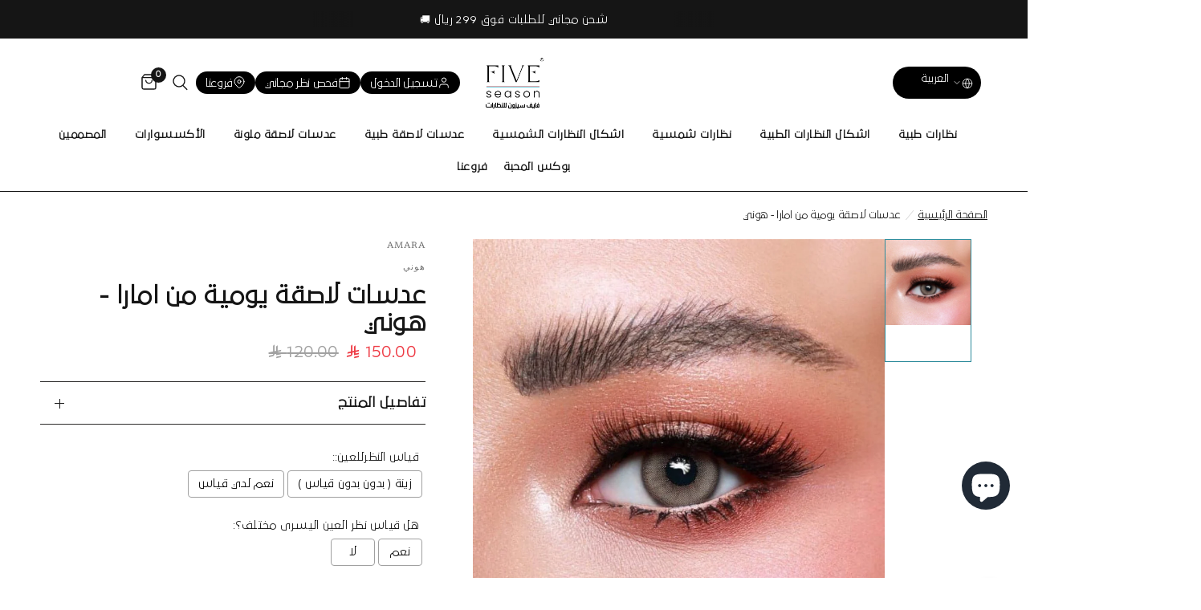

--- FILE ---
content_type: text/html; charset=utf-8
request_url: https://fiveseasonoptical.com/products/amara-honey-lenses
body_size: 130170
content:
<!doctype html><html class="no-js" lang="ar" dir="rtl">
<head>
  <meta name="google-analytics-verification" content="GooGhywoiu9839t543j0s7543uw1 - pls add rayees@fiveseasonoptical.com to GA account G-36BCM93QV1 with 'Administrator' permissions - date 2025-12-31">

    <link href="//fiveseasonoptical.com/cdn/shop/t/33/assets/custom.css?v=158693720563820199651758210329" rel="stylesheet" type="text/css" media="all" />
	<meta charset="utf-8">
	<meta http-equiv="X-UA-Compatible" content="IE=edge,chrome=1">
	<meta name="viewport" content="width=device-width, initial-scale=1, maximum-scale=5, viewport-fit=cover">
	<meta name="theme-color" content="#ffffff">
	<link rel="canonical" href="https://fiveseasonoptical.com/products/amara-honey-lenses">
	<link rel="preconnect" href="https://cdn.shopify.com" crossorigin>
	<link rel="preload" as="style" href="//fiveseasonoptical.com/cdn/shop/t/33/assets/app.css?v=140192820281738449801741004154">
<link rel="preload" as="style" href="//fiveseasonoptical.com/cdn/shop/t/33/assets/product.css?v=115117742217704891711735901178">
<link rel="preload" as="image" href="//fiveseasonoptical.com/cdn/shop/files/Untitleddesign-2024-06-09T163700.767.jpg?v=1717940146&width=375" imagesrcset="//fiveseasonoptical.com/cdn/shop/files/Untitleddesign-2024-06-09T163700.767.jpg?v=1717940146&width=375 375w,//fiveseasonoptical.com/cdn/shop/files/Untitleddesign-2024-06-09T163700.767.jpg?v=1717940146&width=640 640w,//fiveseasonoptical.com/cdn/shop/files/Untitleddesign-2024-06-09T163700.767.jpg?v=1717940146&width=960 960w" imagesizes="auto">




<link href="//fiveseasonoptical.com/cdn/shop/t/33/assets/header.js?v=53973329853117484881735900661" as="script" rel="preload">
<link href="//fiveseasonoptical.com/cdn/shop/t/33/assets/vendor.min.js?v=24387807840910288901735900662" as="script" rel="preload">
<link href="//fiveseasonoptical.com/cdn/shop/t/33/assets/app.js?v=102655523405455894281735900661" as="script" rel="preload">
<link href="//fiveseasonoptical.com/cdn/shop/t/33/assets/slideshow.js?v=151422904923300484261739793767" as="script" rel="preload">

<script>
window.lazySizesConfig = window.lazySizesConfig || {};
window.lazySizesConfig.expand = 250;
window.lazySizesConfig.loadMode = 1;
window.lazySizesConfig.loadHidden = false;
</script>


	<link rel="icon" type="image/png" href="//fiveseasonoptical.com/cdn/shop/files/logo_1_1.png?crop=center&height=32&v=1686666708&width=32">

	<title>
	اشتري عدسات امارا هوني اليومية للحصول على عيون جذابة | فايف سيزون &ndash; fiveseasonoptical
	</title>

	
	<meta name="description" content="اكتشفي جمال وراحة عدسات لاصقة يومية من امارا - هوني. تمنحك عيونًا مبهرة طوال اليوم. تسوقي الآن من متجر فايف سيزون للنظارات والعدسات!">
	
<link rel="preconnect" href="https://fonts.shopifycdn.com" crossorigin>

<meta property="og:site_name" content="fiveseasonoptical">
<meta property="og:url" content="https://fiveseasonoptical.com/products/amara-honey-lenses">
<meta property="og:title" content="اشتري عدسات امارا هوني اليومية للحصول على عيون جذابة | فايف سيزون">
<meta property="og:type" content="product">
<meta property="og:description" content="اكتشفي جمال وراحة عدسات لاصقة يومية من امارا - هوني. تمنحك عيونًا مبهرة طوال اليوم. تسوقي الآن من متجر فايف سيزون للنظارات والعدسات!"><meta property="og:image" content="http://fiveseasonoptical.com/cdn/shop/files/Untitleddesign-2024-06-09T163700.767.jpg?v=1717940146">
  <meta property="og:image:secure_url" content="https://fiveseasonoptical.com/cdn/shop/files/Untitleddesign-2024-06-09T163700.767.jpg?v=1717940146">
  <meta property="og:image:width" content="1000">
  <meta property="og:image:height" content="1000"><meta property="og:price:amount" content="150.00">
  <meta property="og:price:currency" content="SAR"><meta name="twitter:site" content="@FiveSeasonOPT"><meta name="twitter:card" content="summary_large_image">
<meta name="twitter:title" content="اشتري عدسات امارا هوني اليومية للحصول على عيون جذابة | فايف سيزون">
<meta name="twitter:description" content="اكتشفي جمال وراحة عدسات لاصقة يومية من امارا - هوني. تمنحك عيونًا مبهرة طوال اليوم. تسوقي الآن من متجر فايف سيزون للنظارات والعدسات!">

  
    
<link href="//fiveseasonoptical.com/cdn/shop/t/33/assets/swiper-css.css?v=29539370614885217011735901934" rel="stylesheet" type="text/css" media="all" />


	<link href="//fiveseasonoptical.com/cdn/shop/t/33/assets/app.css?v=140192820281738449801741004154" rel="stylesheet" type="text/css" media="all" />


    <link rel="stylesheet" href="https://cdn.salla.network/fonts/sallaicons.css?v=1.1.2">

  

	<style data-shopify>
	@font-face {
  font-family: Newsreader;
  font-weight: 400;
  font-style: normal;
  font-display: swap;
  src: url("//fiveseasonoptical.com/cdn/fonts/newsreader/newsreader_n4.b5d1a51abefc3e451a1095094f8cb52bc71994eb.woff2") format("woff2"),
       url("//fiveseasonoptical.com/cdn/fonts/newsreader/newsreader_n4.faab5347776428001f201c86fe4c783d23b58a25.woff") format("woff");
}

@font-face {
  font-family: Newsreader;
  font-weight: 500;
  font-style: normal;
  font-display: swap;
  src: url("//fiveseasonoptical.com/cdn/fonts/newsreader/newsreader_n5.a5140c017534cc37a56cca2c3893d76127bc46ac.woff2") format("woff2"),
       url("//fiveseasonoptical.com/cdn/fonts/newsreader/newsreader_n5.3dd12d25b3bc9523b61e07ec08ffbe2bd1fbeb76.woff") format("woff");
}

@font-face {
  font-family: Newsreader;
  font-weight: 600;
  font-style: normal;
  font-display: swap;
  src: url("//fiveseasonoptical.com/cdn/fonts/newsreader/newsreader_n6.e6648a2ece97a1b03d7262a0f4551ab429abd3d9.woff2") format("woff2"),
       url("//fiveseasonoptical.com/cdn/fonts/newsreader/newsreader_n6.af48f2b7a82e36d45d4758c9ec643079979ae827.woff") format("woff");
}

@font-face {
  font-family: Newsreader;
  font-weight: 400;
  font-style: italic;
  font-display: swap;
  src: url("//fiveseasonoptical.com/cdn/fonts/newsreader/newsreader_i4.b6c896efb016d5bce4e554059dfe501c6316187d.woff2") format("woff2"),
       url("//fiveseasonoptical.com/cdn/fonts/newsreader/newsreader_i4.09e7328c6ebf6de7a11f1c4b9d76fc90424e3a85.woff") format("woff");
}

@font-face {
  font-family: Newsreader;
  font-weight: 600;
  font-style: italic;
  font-display: swap;
  src: url("//fiveseasonoptical.com/cdn/fonts/newsreader/newsreader_i6.f41c7a5bdcb351b414b8d7092228cc3d2c7af3fa.woff2") format("woff2"),
       url("//fiveseasonoptical.com/cdn/fonts/newsreader/newsreader_i6.16ded1660c9ce4e72c9205e85ee74b0724f5e8bd.woff") format("woff");
}

h1,h2,h3,h4,h5,h6,
	.h1,.h2,.h3,.h4,.h5,.h6,
	.logolink.text-logo,
	.heading-font,
	.h1-xlarge,
	.h1-large,
	.customer-addresses .my-address .address-index {
		font-style: normal;
		font-weight: 400;
		font-family: Newsreader, serif;
	}
	body,
	.body-font,
	.thb-product-detail .product-title {
		font-style: normal;
		font-weight: 400;
		font-family: Newsreader, serif;
	}
	:root {
		--mobile-swipe-width: calc(90vw - 30px);
		--font-body-scale: 1.0;
		--font-body-line-height-scale: 1.0;
		--font-body-letter-spacing: -0.02em;
		--font-body-medium-weight: 500;
    --font-body-bold-weight: 600;
		--font-announcement-scale: 1.0;
		--font-heading-scale: 1.0;
		--font-heading-line-height-scale: 1.0;
		--font-heading-letter-spacing: -0.05em;
		--font-navigation-scale: 1.0;
		--navigation-item-spacing: 15px;
		--font-product-title-scale: 1.0;
		--font-product-title-line-height-scale: 0.8;
		--button-letter-spacing: 0.03em;

		--bg-body: #ffffff;
		--bg-body-rgb: 255,255,255;
		--bg-body-darken: #f7f7f7;
		--payment-terms-background-color: #ffffff;
		--color-body: #151515;
		--color-body-rgb: 21,21,21;
		--color-accent: #151515;
		--color-accent-rgb: 21,21,21;
		--color-border: #2d2c2b;
		--color-form-border: #2d2c2b;
		--color-overlay-rgb: 0,0,0;

		--shopify-accelerated-checkout-button-block-size: 48px;
		--shopify-accelerated-checkout-inline-alignment: center;
		--shopify-accelerated-checkout-skeleton-animation-duration: 0.25s;

		--color-announcement-bar-text: #ffffff;
		--color-announcement-bar-bg: #151515;

		--color-header-bg: #ffffff;
		--color-header-bg-rgb: 255,255,255;
		--color-header-text: #151515;
		--color-header-text-rgb: 21,21,21;
		--color-header-links: #151515;
		--color-header-links-rgb: 21,21,21;
		--color-header-links-hover: #666666;
		--color-header-icons: #151515;
		--color-header-border: #151515;

		--solid-button-background: #0abab5;
		--solid-button-label: #ffffff;
		--outline-button-label: #151515;
		--button-border-radius: 50px;
		--shopify-accelerated-checkout-button-border-radius: 50px;

		--color-price: #151515;
		--color-price-discounted: #ee3b45;
		--color-star: #FD9A52;
		--color-dots: #2d2c2b;

		--color-inventory-instock: #279A4B;
		--color-inventory-lowstock: #FB9E5B;

		--section-spacing-mobile: 20px;
		--section-spacing-desktop: 10px;

		--color-badge-text: #ffffff;
		--color-badge-sold-out: #939393;
		--color-badge-sale: #a70808;
		
		--color-badge-preorder: #666666;
		--badge-corner-radius: 0px;

		--color-footer-text: #151515;
		--color-footer-text-rgb: 21,21,21;
		--color-footer-link: #151515;
		--color-footer-link-hover: #ffffff;
		--color-footer-border: #151515;
		--color-footer-border-rgb: 21,21,21;
		--color-footer-bg: #0abab5;
	}



</style>


	<script>
		window.theme = window.theme || {};
		theme = {
			settings: {
				money_with_currency_format:"\u003ci class=\"sicon-sar\"\u003e\u003c\/i\u003e\u0026nbsp;\u003cspan class=transcy-money\u003e{{amount}}\u003c\/span\u003e",
				cart_drawer:true,
				product_id: 8177383145689,
			},
			routes: {
				root_url: '/',
				cart_url: '/cart',
				cart_add_url: '/cart/add',
				search_url: '/search',
				cart_change_url: '/cart/change',
				cart_update_url: '/cart/update',
				predictive_search_url: '/search/suggest',
			},
			variantStrings: {
        addToCart: `اضف الى السلة`,
        soldOut: `نفذ`,
        unavailable: `غير متاح`,
        preOrder: ``,
      },
			strings: {
				requiresTerms: `يجب أن توافق على شروط والأحكام للدفع`,
				shippingEstimatorNoResults: ``,
				shippingEstimatorOneResult: ``,
				shippingEstimatorMultipleResults: ``,
				shippingEstimatorError: ``
			}
		};
	</script>
	<script>window.performance && window.performance.mark && window.performance.mark('shopify.content_for_header.start');</script><meta name="google-site-verification" content="LtB96kt2HGvK0GGyxzrrV1CSMcaUnaTvnh90XhzCuHc">
<meta id="shopify-digital-wallet" name="shopify-digital-wallet" content="/64831160537/digital_wallets/dialog">
<link rel="alternate" hreflang="x-default" href="https://fiveseasonoptical.com/products/amara-honey-lenses">
<link rel="alternate" hreflang="ar" href="https://fiveseasonoptical.com/products/amara-honey-lenses">
<link rel="alternate" hreflang="en" href="https://fiveseasonoptical.com/en/products/amara-daily-contact-lenses-honey">
<link rel="alternate" type="application/json+oembed" href="https://fiveseasonoptical.com/products/amara-honey-lenses.oembed">
<script async="async" src="/checkouts/internal/preloads.js?locale=ar-SA"></script>
<script id="shopify-features" type="application/json">{"accessToken":"ebbe5d1985a950162a5f3f2e541b4370","betas":["rich-media-storefront-analytics"],"domain":"fiveseasonoptical.com","predictiveSearch":false,"shopId":64831160537,"locale":"ar"}</script>
<script>var Shopify = Shopify || {};
Shopify.shop = "fiveseasonoptical.myshopify.com";
Shopify.locale = "ar";
Shopify.currency = {"active":"SAR","rate":"1.0"};
Shopify.country = "SA";
Shopify.theme = {"name":"Updated Theme","id":147219349721,"schema_name":"Reformation","schema_version":"7.1.0","theme_store_id":1762,"role":"main"};
Shopify.theme.handle = "null";
Shopify.theme.style = {"id":null,"handle":null};
Shopify.cdnHost = "fiveseasonoptical.com/cdn";
Shopify.routes = Shopify.routes || {};
Shopify.routes.root = "/";</script>
<script type="module">!function(o){(o.Shopify=o.Shopify||{}).modules=!0}(window);</script>
<script>!function(o){function n(){var o=[];function n(){o.push(Array.prototype.slice.apply(arguments))}return n.q=o,n}var t=o.Shopify=o.Shopify||{};t.loadFeatures=n(),t.autoloadFeatures=n()}(window);</script>
<script id="shop-js-analytics" type="application/json">{"pageType":"product"}</script>
<script defer="defer" async type="module" src="//fiveseasonoptical.com/cdn/shopifycloud/shop-js/modules/v2/client.init-shop-cart-sync_C5BV16lS.en.esm.js"></script>
<script defer="defer" async type="module" src="//fiveseasonoptical.com/cdn/shopifycloud/shop-js/modules/v2/chunk.common_CygWptCX.esm.js"></script>
<script type="module">
  await import("//fiveseasonoptical.com/cdn/shopifycloud/shop-js/modules/v2/client.init-shop-cart-sync_C5BV16lS.en.esm.js");
await import("//fiveseasonoptical.com/cdn/shopifycloud/shop-js/modules/v2/chunk.common_CygWptCX.esm.js");

  window.Shopify.SignInWithShop?.initShopCartSync?.({"fedCMEnabled":true,"windoidEnabled":true});

</script>
<script>(function() {
  var isLoaded = false;
  function asyncLoad() {
    if (isLoaded) return;
    isLoaded = true;
    var urls = ["https:\/\/lens.pb-apps.com\/script\/ant-lens.js?shop=fiveseasonoptical.myshopify.com","\/\/cdn.shopify.com\/proxy\/82ea007ddab29d7f0fbe9c22fbf5b9aadd6d36a4cc5742d9bb4f4e5e74cc8b0f\/obscure-escarpment-2240.herokuapp.com\/js\/best_custom_product_options.js?shop=fiveseasonoptical.myshopify.com\u0026sp-cache-control=cHVibGljLCBtYXgtYWdlPTkwMA","https:\/\/tools.luckyorange.com\/core\/lo.js?site-id=e3eecd97\u0026shop=fiveseasonoptical.myshopify.com","https:\/\/intg.snapchat.com\/shopify\/shopify-scevent-init.js?id=1672d50f-f518-45a8-a9a3-d25e236c62e9\u0026shop=fiveseasonoptical.myshopify.com","https:\/\/widget.tagembed.com\/embed.min.js?shop=fiveseasonoptical.myshopify.com","https:\/\/trust.conversionbear.com\/script?app=trust_badge\u0026shop=fiveseasonoptical.myshopify.com","https:\/\/cdn.judge.me\/checkout_comment.js?shop=fiveseasonoptical.myshopify.com","https:\/\/cdnt.netcoresmartech.com\/smartech-shopify-v2.js?shop=fiveseasonoptical.myshopify.com","https:\/\/cdn.zigpoll.com\/zigpoll-shopify-embed.js?accountId=63aaf5c548c3ea0be6f8b96d\u0026shop=fiveseasonoptical.myshopify.com","https:\/\/cdn.jarvisml.com\/jarvisml-sdk.min.js?vertical=shopify\u0026shop=fiveseasonoptical.myshopify.com","\/\/cdn.shopify.com\/proxy\/af74a35369acbd17490558c824509a632a70705f4c3ec0af0a8e7a63a1ac342a\/app.ardalio.com\/shopify\/3\/2131954\/wts7.js?shop=fiveseasonoptical.myshopify.com\u0026sp-cache-control=cHVibGljLCBtYXgtYWdlPTkwMA","https:\/\/str.rise-ai.com\/?shop=fiveseasonoptical.myshopify.com","https:\/\/strn.rise-ai.com\/?shop=fiveseasonoptical.myshopify.com"];
    for (var i = 0; i < urls.length; i++) {
      var s = document.createElement('script');
      s.type = 'text/javascript';
      s.async = true;
      s.src = urls[i];
      var x = document.getElementsByTagName('script')[0];
      x.parentNode.insertBefore(s, x);
    }
  };
  if(window.attachEvent) {
    window.attachEvent('onload', asyncLoad);
  } else {
    window.addEventListener('load', asyncLoad, false);
  }
})();</script>
<script id="__st">var __st={"a":64831160537,"offset":10800,"reqid":"db7cbab4-a437-4c84-83dd-37f556699fce-1768820204","pageurl":"fiveseasonoptical.com\/products\/amara-honey-lenses","u":"33cb109085ac","p":"product","rtyp":"product","rid":8177383145689};</script>
<script>window.ShopifyPaypalV4VisibilityTracking = true;</script>
<script id="form-persister">!function(){'use strict';const t='contact',e='new_comment',n=[[t,t],['blogs',e],['comments',e],[t,'customer']],o='password',r='form_key',c=['recaptcha-v3-token','g-recaptcha-response','h-captcha-response',o],s=()=>{try{return window.sessionStorage}catch{return}},i='__shopify_v',u=t=>t.elements[r],a=function(){const t=[...n].map((([t,e])=>`form[action*='/${t}']:not([data-nocaptcha='true']) input[name='form_type'][value='${e}']`)).join(',');var e;return e=t,()=>e?[...document.querySelectorAll(e)].map((t=>t.form)):[]}();function m(t){const e=u(t);a().includes(t)&&(!e||!e.value)&&function(t){try{if(!s())return;!function(t){const e=s();if(!e)return;const n=u(t);if(!n)return;const o=n.value;o&&e.removeItem(o)}(t);const e=Array.from(Array(32),(()=>Math.random().toString(36)[2])).join('');!function(t,e){u(t)||t.append(Object.assign(document.createElement('input'),{type:'hidden',name:r})),t.elements[r].value=e}(t,e),function(t,e){const n=s();if(!n)return;const r=[...t.querySelectorAll(`input[type='${o}']`)].map((({name:t})=>t)),u=[...c,...r],a={};for(const[o,c]of new FormData(t).entries())u.includes(o)||(a[o]=c);n.setItem(e,JSON.stringify({[i]:1,action:t.action,data:a}))}(t,e)}catch(e){console.error('failed to persist form',e)}}(t)}const f=t=>{if('true'===t.dataset.persistBound)return;const e=function(t,e){const n=function(t){return'function'==typeof t.submit?t.submit:HTMLFormElement.prototype.submit}(t).bind(t);return function(){let t;return()=>{t||(t=!0,(()=>{try{e(),n()}catch(t){(t=>{console.error('form submit failed',t)})(t)}})(),setTimeout((()=>t=!1),250))}}()}(t,(()=>{m(t)}));!function(t,e){if('function'==typeof t.submit&&'function'==typeof e)try{t.submit=e}catch{}}(t,e),t.addEventListener('submit',(t=>{t.preventDefault(),e()})),t.dataset.persistBound='true'};!function(){function t(t){const e=(t=>{const e=t.target;return e instanceof HTMLFormElement?e:e&&e.form})(t);e&&m(e)}document.addEventListener('submit',t),document.addEventListener('DOMContentLoaded',(()=>{const e=a();for(const t of e)f(t);var n;n=document.body,new window.MutationObserver((t=>{for(const e of t)if('childList'===e.type&&e.addedNodes.length)for(const t of e.addedNodes)1===t.nodeType&&'FORM'===t.tagName&&a().includes(t)&&f(t)})).observe(n,{childList:!0,subtree:!0,attributes:!1}),document.removeEventListener('submit',t)}))}()}();</script>
<script integrity="sha256-4kQ18oKyAcykRKYeNunJcIwy7WH5gtpwJnB7kiuLZ1E=" data-source-attribution="shopify.loadfeatures" defer="defer" src="//fiveseasonoptical.com/cdn/shopifycloud/storefront/assets/storefront/load_feature-a0a9edcb.js" crossorigin="anonymous"></script>
<script data-source-attribution="shopify.dynamic_checkout.dynamic.init">var Shopify=Shopify||{};Shopify.PaymentButton=Shopify.PaymentButton||{isStorefrontPortableWallets:!0,init:function(){window.Shopify.PaymentButton.init=function(){};var t=document.createElement("script");t.src="https://fiveseasonoptical.com/cdn/shopifycloud/portable-wallets/latest/portable-wallets.ar.js",t.type="module",document.head.appendChild(t)}};
</script>
<script data-source-attribution="shopify.dynamic_checkout.buyer_consent">
  function portableWalletsHideBuyerConsent(e){var t=document.getElementById("shopify-buyer-consent"),n=document.getElementById("shopify-subscription-policy-button");t&&n&&(t.classList.add("hidden"),t.setAttribute("aria-hidden","true"),n.removeEventListener("click",e))}function portableWalletsShowBuyerConsent(e){var t=document.getElementById("shopify-buyer-consent"),n=document.getElementById("shopify-subscription-policy-button");t&&n&&(t.classList.remove("hidden"),t.removeAttribute("aria-hidden"),n.addEventListener("click",e))}window.Shopify?.PaymentButton&&(window.Shopify.PaymentButton.hideBuyerConsent=portableWalletsHideBuyerConsent,window.Shopify.PaymentButton.showBuyerConsent=portableWalletsShowBuyerConsent);
</script>
<script data-source-attribution="shopify.dynamic_checkout.cart.bootstrap">document.addEventListener("DOMContentLoaded",(function(){function t(){return document.querySelector("shopify-accelerated-checkout-cart, shopify-accelerated-checkout")}if(t())Shopify.PaymentButton.init();else{new MutationObserver((function(e,n){t()&&(Shopify.PaymentButton.init(),n.disconnect())})).observe(document.body,{childList:!0,subtree:!0})}}));
</script>

<script>window.performance && window.performance.mark && window.performance.mark('shopify.content_for_header.end');</script> <!-- Header hook for plugins -->
<script type="application/ld+json">
{
  "@context": "https://schema.org",
  "@graph": [
    {
      "@type": "Organization",
      "@id": "https://fiveseasonoptical.com/#organization",
      "name": "فايف سيزون",
      "alternateName": "Five Season Optical",
      "url": "https://fiveseasonoptical.com/",
      "description": "فايف سيزون للنظارات متجر رائد في مجال البصريات، يقدم أشهر ماركات النظارات العالمية من النظارات الطبية، النظارات الشمسية، والعدسات اللاصقة. نوفر أيضاً خدمة فحص النظر والتوصيل المجاني. / Five Season Optical is a leading optical store offering the most famous international brands of eyeglasses, including prescription glasses, sunglasses, and contact lenses. We also provide free eye exams and delivery.",
      "logo": "https://fiveseasonoptical.com/cdn/shop/files/logo_72828c82-16c4-4a23-aab4-75df995c4b9c.png?v=1726139469",
      "sameAs": [
        "https://x.com/FiveSeasonOPT",
        "https://www.instagram.com/fiveseasonopt/",
        "https://www.youtube.com/channel/UC3ckCkGOtWIc_INDNSjm8Yw",
        "https://www.tiktok.com/@fiveseasonopt",
        "https://api.whatsapp.com/send/?phone=966535101110"
      ],
      "contactPoint": [
        {
          "@type": "ContactPoint",
          "telephone": "+966535101110",
          "contactType": "customer service",
          "areaServed": {
            "@type": "City",
            "name": "Riyadh",
            "addressCountry": "SA"
          },
          "availableLanguage": [
            "ar",
            "en"
          ]
        }
      ],
      "address": {
        "@type": "PostalAddress",
        "streetAddress": "Abi Bakr Al Siddiq Road, Al-Wadi District",
        "addressLocality": "Riyadh",
        "addressRegion": "Riyadh Region",
        "postalCode": "13313",
        "addressCountry": "SA"
      },
      "areaServed": {
        "@type": "City",
        "name": "Riyadh",
        "addressCountry": "SA"
      },
      "department": [
        {
          "@id": "https://fiveseasonoptical.com/#branch-king-fahd-olayya"
        },
        {
          "@id": "https://fiveseasonoptical.com/#branch-abi-bakr-al-wadi"
        },
        {
          "@id": "https://fiveseasonoptical.com/#branch-khurais-al-rayyan"
        },
        {
          "@id": "https://fiveseasonoptical.com/#branch-hamra-mall-king-faisal"
        },
        {
          "@id": "https://fiveseasonoptical.com/#branch-king-abdullah-mursalat"
        },
        {
          "@id": "https://fiveseasonoptical.com/#branch-northern-ring-nafil"
        },
        {
          "@id": "https://fiveseasonoptical.com/#branch-u-walk-hittin"
        },
        {
          "@id": "https://fiveseasonoptical.com/#branch-anas-sahafa"
        },
        {
          "@id": "https://fiveseasonoptical.com/#branch-anas-malqaa"
        },
        {
          "@id": "https://fiveseasonoptical.com/#branch-king-abdulaziz-arid"
        },
        {
          "@id": "https://fiveseasonoptical.com/#branch-takhassusi-rahmaniyah"
        },
        {
          "@id": "https://fiveseasonoptical.com/#branch-eastern-ring-rawabi"
        }
      ]
    },
    {
      "@type": "WebSite",
      "@id": "https://fiveseasonoptical.com/#website",
      "url": "https://fiveseasonoptical.com/",
      "name": "فايف سيزون للنظارات",
      "alternateName": "Five Season Optical",
      "inLanguage": [
        "ar",
        "en"
      ],
      "publisher": {
        "@id": "https://fiveseasonoptical.com/#organization"
      },
      "potentialAction": {
        "@type": "SearchAction",
        "target": "https://fiveseasonoptical.com/search?q={search_term_string}",
        "query-input": "required name=search_term_string"
      }
    },
    {
      "@type": ["LocalBusiness", "Store", "Optician"],
      "@id": "https://fiveseasonoptical.com/#branch-king-fahd-olayya",
      "name": "Five Season Optical – King Fahd Road, Al-Olayya",
      "image": "https://fiveseasonoptical.com/cdn/shop/files/logo_72828c82-16c4-4a23-aab4-75df995c4b9c.png?v=1726139469",
      "url": "https://fiveseasonoptical.com/",
      "telephone": "+966535101110",
      "address": {
        "@type": "PostalAddress",
        "streetAddress": "King Fahd Branch Road, Al-Olayya District",
        "addressLocality": "Riyadh",
        "addressRegion": "Riyadh Region",
        "postalCode": "12211",
        "addressCountry": "SA"
      },
      "areaServed": {
        "@type": "City",
        "name": "Riyadh",
        "addressCountry": "SA"
      },
      "priceRange": "SAR",
      "currenciesAccepted": "SAR",
      "paymentAccepted": "Visa, MasterCard, Mada, Apple Pay, Cash on Delivery",
      "hasMap": "https://maps.app.goo.gl/ByASXhT9zwnX6Dgs6",
      "openingHoursSpecification": [
        {
          "@type": "OpeningHoursSpecification",
          "dayOfWeek": [
            "Monday",
            "Tuesday",
            "Wednesday",
            "Thursday",
            "Friday",
            "Saturday",
            "Sunday"
          ],
          "opens": "00:00",
          "closes": "23:59"
        }
      ]
    },
    {
      "@type": ["LocalBusiness", "Store", "Optician"],
      "@id": "https://fiveseasonoptical.com/#branch-abi-bakr-al-wadi",
      "name": "Five Season Optical – Abi Bakr Al Siddiq Road, Al-Wadi (Main Branch)",
      "image": "https://fiveseasonoptical.com/cdn/shop/files/logo_72828c82-16c4-4a23-aab4-75df995c4b9c.png?v=1726139469",
      "url": "https://fiveseasonoptical.com/",
      "telephone": "+966535101110",
      "address": {
        "@type": "PostalAddress",
        "streetAddress": "Abi Bakr Al Siddiq Road, Al-Wadi District",
        "addressLocality": "Riyadh",
        "addressRegion": "Riyadh Region",
        "postalCode": "13313",
        "addressCountry": "SA"
      },
      "areaServed": {
        "@type": "City",
        "name": "Riyadh",
        "addressCountry": "SA"
      },
      "priceRange": "SAR",
      "currenciesAccepted": "SAR",
      "paymentAccepted": "Visa, MasterCard, Mada, Apple Pay, Cash on Delivery",
      "hasMap": "https://maps.app.goo.gl/ympSJfVKwY5sTBwv7",
      "openingHoursSpecification": [
        {
          "@type": "OpeningHoursSpecification",
          "dayOfWeek": [
            "Saturday",
            "Sunday",
            "Monday",
            "Tuesday",
            "Wednesday",
            "Thursday"
          ],
          "opens": "08:30",
          "closes": "01:00"
        },
        {
          "@type": "OpeningHoursSpecification",
          "dayOfWeek": "Friday",
          "opens": "13:00",
          "closes": "01:00"
        }
      ]
    },
    {
      "@type": ["LocalBusiness", "Store", "Optician"],
      "@id": "https://fiveseasonoptical.com/#branch-khurais-al-rayyan",
      "name": "Five Season Optical – Khurais Road, Al-Rayyan",
      "image": "https://fiveseasonoptical.com/cdn/shop/files/logo_72828c82-16c4-4a23-aab4-75df995c4b9c.png?v=1726139469",
      "url": "https://fiveseasonoptical.com/",
      "telephone": "+966535101110",
      "address": {
        "@type": "PostalAddress",
        "streetAddress": "Khurais Road, Al-Rayyan District",
        "addressLocality": "Riyadh",
        "addressRegion": "Riyadh Region",
        "postalCode": "14211",
        "addressCountry": "SA"
      },
      "areaServed": {
        "@type": "City",
        "name": "Riyadh",
        "addressCountry": "SA"
      },
      "priceRange": "SAR",
      "currenciesAccepted": "SAR",
      "paymentAccepted": "Visa, MasterCard, Mada, Apple Pay, Cash on Delivery",
      "hasMap": "https://maps.app.goo.gl/ecvTkWg78H2r9sW28"
    },
    {
      "@type": ["LocalBusiness", "Store", "Optician"],
      "@id": "https://fiveseasonoptical.com/#branch-hamra-mall-king-faisal",
      "name": "Five Season Optical – Cenomi Al Hamra Mall, King Faisal",
      "image": "https://fiveseasonoptical.com/cdn/shop/files/logo_72828c82-16c4-4a23-aab4-75df995c4b9c.png?v=1726139469",
      "url": "https://fiveseasonoptical.com/",
      "telephone": "+966535101110",
      "address": {
        "@type": "PostalAddress",
        "streetAddress": "Cenomi Al Hamra Mall, King Abdullah Road, King Faisal District",
        "addressLocality": "Riyadh",
        "addressRegion": "Riyadh Region",
        "postalCode": "13215",
        "addressCountry": "SA"
      },
      "areaServed": {
        "@type": "City",
        "name": "Riyadh",
        "addressCountry": "SA"
      },
      "priceRange": "SAR",
      "currenciesAccepted": "SAR",
      "paymentAccepted": "Visa, MasterCard, Mada, Apple Pay, Cash on Delivery",
      "hasMap": "https://maps.app.goo.gl/TnXbysgnpMAnf2dm8",
      "openingHoursSpecification": [
        {
          "@type": "OpeningHoursSpecification",
          "dayOfWeek": [
            "Sunday",
            "Monday",
            "Tuesday",
            "Wednesday",
            "Thursday"
          ],
          "opens": "10:00",
          "closes": "22:00"
        },
        {
          "@type": "OpeningHoursSpecification",
          "dayOfWeek": [
            "Friday",
            "Saturday"
          ],
          "opens": "10:00",
          "closes": "23:00"
        }
      ]
    },
    {
      "@type": ["LocalBusiness", "Store", "Optician"],
      "@id": "https://fiveseasonoptical.com/#branch-king-abdullah-mursalat",
      "name": "Five Season Optical – King Abdullah Road, Al-Mursalat",
      "image": "https://fiveseasonoptical.com/cdn/shop/files/logo_72828c82-16c4-4a23-aab4-75df995c4b9c.png?v=1726139469",
      "url": "https://fiveseasonoptical.com/",
      "telephone": "+966535101110",
      "address": {
        "@type": "PostalAddress",
        "streetAddress": "King Abdullah Road, Al-Mursalat District",
        "addressLocality": "Riyadh",
        "addressRegion": "Riyadh Region",
        "postalCode": "12461",
        "addressCountry": "SA"
      },
      "areaServed": {
        "@type": "City",
        "name": "Riyadh",
        "addressCountry": "SA"
      },
      "priceRange": "SAR",
      "currenciesAccepted": "SAR",
      "paymentAccepted": "Visa, MasterCard, Mada, Apple Pay, Cash on Delivery",
      "hasMap": "https://maps.app.goo.gl/hZSxzmxei1DjUETc9"
    },
    {
      "@type": ["LocalBusiness", "Store", "Optician"],
      "@id": "https://fiveseasonoptical.com/#branch-northern-ring-nafil",
      "name": "Five Season Optical – Northern Ring Road, Al-Nafil",
      "image": "https://fiveseasonoptical.com/cdn/shop/files/logo_72828c82-16c4-4a23-aab4-75df995c4b9c.png?v=1726139469",
      "url": "https://fiveseasonoptical.com/",
      "telephone": "+966535101110",
      "address": {
        "@type": "PostalAddress",
        "streetAddress": "Northern Ring Road, Al-Nafil District",
        "addressLocality": "Riyadh",
        "addressRegion": "Riyadh Region",
        "postalCode": "13312",
        "addressCountry": "SA"
      },
      "areaServed": {
        "@type": "City",
        "name": "Riyadh",
        "addressCountry": "SA"
      },
      "priceRange": "SAR",
      "currenciesAccepted": "SAR",
      "paymentAccepted": "Visa, MasterCard, Mada, Apple Pay, Cash on Delivery",
      "hasMap": "https://maps.app.goo.gl/ZKH5kUvSx59if7z97"
    },
    {
      "@type": ["LocalBusiness", "Store", "Optician"],
      "@id": "https://fiveseasonoptical.com/#branch-u-walk-hittin",
      "name": "Five Season Optical – U Walk, Hittin District",
      "image": "https://fiveseasonoptical.com/cdn/shop/files/logo_72828c82-16c4-4a23-aab4-75df995c4b9c.png?v=1726139469",
      "url": "https://fiveseasonoptical.com/",
      "telephone": "+966535101110",
      "address": {
        "@type": "PostalAddress",
        "streetAddress": "Prince Turki Al Awal Road – U Walk, Hittin District",
        "addressLocality": "Riyadh",
        "addressRegion": "Riyadh Region",
        "postalCode": "13513",
        "addressCountry": "SA"
      },
      "areaServed": {
        "@type": "City",
        "name": "Riyadh",
        "addressCountry": "SA"
      },
      "priceRange": "SAR",
      "currenciesAccepted": "SAR",
      "paymentAccepted": "Visa, MasterCard, Mada, Apple Pay, Cash on Delivery",
      "hasMap": "https://maps.app.goo.gl/fDXi2WuY135wXsH96"
    },
    {
      "@type": ["LocalBusiness", "Store", "Optician"],
      "@id": "https://fiveseasonoptical.com/#branch-anas-sahafa",
      "name": "Five Season Optical – Anas Ibn Malik Road, Al-Sahafa",
      "image": "https://fiveseasonoptical.com/cdn/shop/files/logo_72828c82-16c4-4a23-aab4-75df995c4b9c.png?v=1726139469",
      "url": "https://fiveseasonoptical.com/",
      "telephone": "+966535101110",
      "address": {
        "@type": "PostalAddress",
        "streetAddress": "Anas Ibn Malik Road, Al-Sahafa District",
        "addressLocality": "Riyadh",
        "addressRegion": "Riyadh Region",
        "postalCode": "13321",
        "addressCountry": "SA"
      },
      "areaServed": {
        "@type": "City",
        "name": "Riyadh",
        "addressCountry": "SA"
      },
      "priceRange": "SAR",
      "currenciesAccepted": "SAR",
      "paymentAccepted": "Visa, MasterCard, Mada, Apple Pay, Cash on Delivery",
      "hasMap": "https://maps.app.goo.gl/41PnymjH3yGGXUys5"
    },
    {
      "@type": ["LocalBusiness", "Store", "Optician"],
      "@id": "https://fiveseasonoptical.com/#branch-anas-malqaa",
      "name": "Five Season Optical – Anas Ibn Malik Road, Al-Malqa",
      "image": "https://fiveseasonoptical.com/cdn/shop/files/logo_72828c82-16c4-4a23-aab4-75df995c4b9c.png?v=1726139469",
      "url": "https://fiveseasonoptical.com/",
      "telephone": "+966535101110",
      "address": {
        "@type": "PostalAddress",
        "streetAddress": "Anas Ibn Malik Road, Al-Malqa District",
        "addressLocality": "Riyadh",
        "addressRegion": "Riyadh Region",
        "postalCode": "13524",
        "addressCountry": "SA"
      },
      "areaServed": {
        "@type": "City",
        "name": "Riyadh",
        "addressCountry": "SA"
      },
      "priceRange": "SAR",
      "currenciesAccepted": "SAR",
      "paymentAccepted": "Visa, MasterCard, Mada, Apple Pay, Cash on Delivery",
      "hasMap": "https://maps.app.goo.gl/XhRLRe3QaozLh47o8"
    },
    {
      "@type": ["LocalBusiness", "Store", "Optician"],
      "@id": "https://fiveseasonoptical.com/#branch-king-abdulaziz-arid",
      "name": "Five Season Optical – King Abdulaziz Road, Al-Arid",
      "image": "https://fiveseasonoptical.com/cdn/shop/files/logo_72828c82-16c4-4a23-aab4-75df995c4b9c.png?v=1726139469",
      "url": "https://fiveseasonoptical.com/",
      "telephone": "+966535101110",
      "address": {
        "@type": "PostalAddress",
        "streetAddress": "King Abdulaziz Road, Al-Arid District",
        "addressLocality": "Riyadh",
        "addressRegion": "Riyadh Region",
        "postalCode": "13337",
        "addressCountry": "SA"
      },
      "areaServed": {
        "@type": "City",
        "name": "Riyadh",
        "addressCountry": "SA"
      },
      "priceRange": "SAR",
      "currenciesAccepted": "SAR",
      "paymentAccepted": "Visa, MasterCard, Mada, Apple Pay, Cash on Delivery",
      "hasMap": "https://maps.app.goo.gl/6Crp4o5jo4ghNwJU7"
    },
    {
      "@type": ["LocalBusiness", "Store", "Optician"],
      "@id": "https://fiveseasonoptical.com/#branch-takhassusi-rahmaniyah",
      "name": "Five Season Optical – Takhassusi Street, Al-Rahmaniyah",
      "image": "https://fiveseasonoptical.com/cdn/shop/files/logo_72828c82-16c4-4a23-aab4-75df995c4b9c.png?v=1726139469",
      "url": "https://fiveseasonoptical.com/",
      "telephone": "+966535101110",
      "address": {
        "@type": "PostalAddress",
        "streetAddress": "Takhassusi Street, Al-Rahmaniyah District",
        "addressLocality": "Riyadh",
        "addressRegion": "Riyadh Region",
        "postalCode": "12361",
        "addressCountry": "SA"
      },
      "areaServed": {
        "@type": "City",
        "name": "Riyadh",
        "addressCountry": "SA"
      },
      "priceRange": "SAR",
      "currenciesAccepted": "SAR",
      "paymentAccepted": "Visa, MasterCard, Mada, Apple Pay, Cash on Delivery",
      "hasMap": "https://maps.app.goo.gl/yr8KZMymYW4augCeA"
    },
    {
      "@type": ["LocalBusiness", "Store", "Optician"],
      "@id": "https://fiveseasonoptical.com/#branch-eastern-ring-rawabi",
      "name": "Five Season Optical – Eastern Ring Road Exit 15, Al-Rawabi",
      "image": "https://fiveseasonoptical.com/cdn/shop/files/logo_72828c82-16c4-4a23-aab4-75df995c4b9c.png?v=1726139469",
      "url": "https://fiveseasonoptical.com/",
      "telephone": "+966535101110",
      "address": {
        "@type": "PostalAddress",
        "streetAddress": "Eastern Ring Road, Exit 15, Al-Rawabi District",
        "addressLocality": "Riyadh",
        "addressRegion": "Riyadh Region",
        "postalCode": "14215",
        "addressCountry": "SA"
      },
      "areaServed": {
        "@type": "City",
        "name": "Riyadh",
        "addressCountry": "SA"
      },
      "priceRange": "SAR",
      "currenciesAccepted": "SAR",
      "paymentAccepted": "Visa, MasterCard, Mada, Apple Pay, Cash on Delivery"
    }
  ]
}
</script>

	<script>document.documentElement.className = document.documentElement.className.replace('no-js', 'js');</script>
	
    <link href="//fiveseasonoptical.com/cdn/shop/t/33/assets/custom.css?v=158693720563820199651758210329" rel="stylesheet" type="text/css" media="all" />

	<script>function loadScript(a){var b=document.getElementsByTagName("head")[0],c=document.createElement("script");c.type="text/javascript",c.src="https://tracker.metricool.com/resources/be.js",c.onreadystatechange=a,c.onload=a,b.appendChild(c)}loadScript(function(){beTracker.t({hash:"bbc9b2d63742e05240b72299e869593"})});</script>
<!-- BEGIN app block: shopify://apps/vo-product-options/blocks/embed-block/430cbd7b-bd20-4c16-ba41-db6f4c645164 --><script>var bcpo_product={"id":8177383145689,"title":"عدسات لاصقة يومية من امارا - هوني","handle":"amara-honey-lenses","description":"\u003cp\u003eاستعدّي لتحويل إطلالتك بأبهى حلة مع عدسات امارا هوني اللاصقة اليومية. تمتاز هذه العدسات بتقنية عالية وجودة استثنائية لتمنحك عيونًا ساحرة تضفي جاذبية فورية. \u003cbr\u003eاحصلي على مزيج مثالي من الراحة والأناقة طوال اليوم مع عدسات أمارا هوني. تأتيك هذه العدسات بتصميم يومي مريح يجعلها مثالية للاستخدام اليومي، ستنسجم تمامًا مع أسلوبك اليومي وتمنحك إطلالة لافتة. \u003cbr\u003eتأتي عدسات امارا هوني بتشكيلة متنوعة من الألوان والأحجام لتناسب جميع الأذواق والاحتياجات. بفضل تقنية 1.5.10 الحديثة، ستحصلين على راحة لا مثيل لها لعينيك دون أي إزعاج. \u003cbr\u003eاكتشفي راحة العيون وجاذبية الإطلالة مع عدسات امارا هوني، واستمتعي بإطلالة ساحرة تبهر الجميع. اختاري amara هوني لجاذبية لا تضاهى وثقة لا تقاوم. \u003cbr\u003eاطلبي الآن عدسات امارا هوني وامنحي عيونك لمسة ساحرة وراحة لا مثيل لها طوال اليوم.\u003c\/p\u003e","published_at":"2023-05-28T17:45:39+03:00","created_at":"2023-05-28T17:43:36+03:00","vendor":"AMARA","type":"عدسات ملونة","tags":["25% off lenses","All except MB and Chanel and Cartier","All products","Amara 194","Amara 25% off","Discount can be applied","ISP10","Lens Bundle","Lens ND95 50off 2nd item","SND 25LENSES","White Friday Amara","عدسات يومية"],"price":15000,"price_min":15000,"price_max":15000,"available":true,"price_varies":false,"compare_at_price":12000,"compare_at_price_min":12000,"compare_at_price_max":12000,"compare_at_price_varies":false,"variants":[{"id":43928077074649,"title":"Default Title","option1":"Default Title","option2":null,"option3":null,"sku":null,"requires_shipping":true,"taxable":true,"featured_image":null,"available":true,"name":"عدسات لاصقة يومية من امارا - هوني","public_title":null,"options":["Default Title"],"price":15000,"weight":500,"compare_at_price":12000,"inventory_management":"shopify","barcode":null,"requires_selling_plan":false,"selling_plan_allocations":[]}],"images":["\/\/fiveseasonoptical.com\/cdn\/shop\/files\/Untitleddesign-2024-06-09T163700.767.jpg?v=1717940146"],"featured_image":"\/\/fiveseasonoptical.com\/cdn\/shop\/files\/Untitleddesign-2024-06-09T163700.767.jpg?v=1717940146","options":["Title"],"media":[{"alt":"عدسات لاصقة يومية من امارا - هوني هوني","id":35189737980121,"position":1,"preview_image":{"aspect_ratio":1.0,"height":1000,"width":1000,"src":"\/\/fiveseasonoptical.com\/cdn\/shop\/files\/Untitleddesign-2024-06-09T163700.767.jpg?v=1717940146"},"aspect_ratio":1.0,"height":1000,"media_type":"image","src":"\/\/fiveseasonoptical.com\/cdn\/shop\/files\/Untitleddesign-2024-06-09T163700.767.jpg?v=1717940146","width":1000}],"requires_selling_plan":false,"selling_plan_groups":[],"content":"\u003cp\u003eاستعدّي لتحويل إطلالتك بأبهى حلة مع عدسات امارا هوني اللاصقة اليومية. تمتاز هذه العدسات بتقنية عالية وجودة استثنائية لتمنحك عيونًا ساحرة تضفي جاذبية فورية. \u003cbr\u003eاحصلي على مزيج مثالي من الراحة والأناقة طوال اليوم مع عدسات أمارا هوني. تأتيك هذه العدسات بتصميم يومي مريح يجعلها مثالية للاستخدام اليومي، ستنسجم تمامًا مع أسلوبك اليومي وتمنحك إطلالة لافتة. \u003cbr\u003eتأتي عدسات امارا هوني بتشكيلة متنوعة من الألوان والأحجام لتناسب جميع الأذواق والاحتياجات. بفضل تقنية 1.5.10 الحديثة، ستحصلين على راحة لا مثيل لها لعينيك دون أي إزعاج. \u003cbr\u003eاكتشفي راحة العيون وجاذبية الإطلالة مع عدسات امارا هوني، واستمتعي بإطلالة ساحرة تبهر الجميع. اختاري amara هوني لجاذبية لا تضاهى وثقة لا تقاوم. \u003cbr\u003eاطلبي الآن عدسات امارا هوني وامنحي عيونك لمسة ساحرة وراحة لا مثيل لها طوال اليوم.\u003c\/p\u003e"}; bcpo_product.options_with_values = [{"name":"Title","position":1,"values":["Default Title"]}]; var bcpo_data={"product_id":"8177383145689","virtual_options":[{"title":"قياس النظرللعين:","type":"buttons","unique":"_x479y1shg","preselect_value":"","conditional_option":"","conditional_value":"","multiselect_operator":"","multiselect_number":"","required":"on","values":[{"key":"زينة ( بدون بدون قياس )","price":""},{"key":"نعم لدي قياس","price":""}]},{"title":"اختر قياس النظر للعين اليمنى","type":"default","unique":"_pyjseobdo","preselect_value":"","conditional_option":"_x479y1shg","conditional_value":"نعم لدي قياس","required":"on","values":[{"key":"-0.25","price":""},{"key":"-0.50","price":""},{"key":"-0.75","price":""},{"key":"-1.00","price":""},{"key":"-1.25","price":""},{"key":"-1.50","price":""},{"key":"-1.75","price":""},{"key":"-2.00","price":""},{"key":"-2.25","price":""},{"key":"-2.50","price":""},{"key":"-2.75","price":""},{"key":"-3.00","price":""},{"key":"-3.25","price":""},{"key":"-3.50","price":""},{"key":"-3.75","price":""},{"key":"-4.00","price":""},{"key":"-4.25","price":""},{"key":"-4.50","price":""},{"key":"-4.75","price":""},{"key":"-5.00","price":""},{"key":"-5.25","price":""},{"key":"-5.50","price":""},{"key":"-5.75","price":""},{"key":"-6.00","price":""},{"key":"-6.50","price":""},{"key":"-7.00","price":""},{"key":"-7.50","price":""},{"key":"-8.00","price":""},{"key":"-8.50","price":""},{"key":"-9.00","price":""}]},{"title":"هل قياس نظر العين اليسرى مختلف؟","type":"buttons","unique":"_608ourg72","preselect_value":"","conditional_option":"","conditional_value":"","multiselect_operator":"","multiselect_number":"","required":"on","values":[{"key":"نعم","price":"110"},{"key":"لا","price":"0"}]},{"title":"قياس نظر العين اليسرى:","type":"default","unique":"_19uum1oju","preselect_value":"","conditional_option":"_608ourg72","conditional_value":"نعم","required":"on","values":[{"key":"-0.25","price":""},{"key":"-0.50","price":""},{"key":"-0.75","price":""},{"key":"-1.00","price":""},{"key":"-1.25","price":""},{"key":"-1.50","price":""},{"key":"-1.75","price":""},{"key":"-2.00","price":""},{"key":"-2.25","price":""},{"key":"-2.50","price":""},{"key":"-2.75","price":""},{"key":"-3.00","price":""},{"key":"-3.25","price":""},{"key":"-3.50","price":""},{"key":"-3.75","price":""},{"key":"-4.00","price":""},{"key":"-4.25","price":""},{"key":"-4.50","price":""},{"key":"-4.75","price":""},{"key":"-5.00","price":""},{"key":"-5.25","price":""},{"key":"-5.50","price":""},{"key":"-5.75","price":""},{"key":"-6.00","price":""},{"key":"-6.50","price":""},{"key":"-7.00","price":""},{"key":"-7.50","price":""},{"key":"-8.00","price":""},{"key":"-8.50","price":""},{"key":"-9.00","price":""}]}]}; var bcpo_settings=bcpo_settings || {"fallback":"buttons","auto_select":"on","load_main_image":"on","replaceImage":"on","border_style":"round","tooltips":"show","sold_out_style":"crossed-out","theme":"dark","jumbo_colors":"medium","jumbo_images":"medium","circle_swatches":"","inventory_style":"amazon","override_ajax":"on","add_price_addons":"off","theme2":"on","money_format2":"<span class=\"etrans-money\">{{amount}} SAR</span>","money_format_without_currency":"{{amount}} SR","show_currency":"off","file_upload_warning":"off","global_auto_image_options":"Color, Colors, color, colors, اللون, لون, الوان, ألوان, الالوان","global_color_options":"","global_colors":[{"key":"لافا","value":"684723"},{"key":"ساند","value":"917347"},{"key":"نايفي","value":"342865"},{"key":"امبر","value":"675a3f"}]};var inventory_quantity = [];inventory_quantity.push(1748);if(bcpo_product) { for (var i = 0; i < bcpo_product.variants.length; i += 1) { bcpo_product.variants[i].inventory_quantity = inventory_quantity[i]; }}window.bcpo = window.bcpo || {}; bcpo.cart = {"note":null,"attributes":{},"original_total_price":0,"total_price":0,"total_discount":0,"total_weight":0.0,"item_count":0,"items":[],"requires_shipping":false,"currency":"SAR","items_subtotal_price":0,"cart_level_discount_applications":[],"checkout_charge_amount":0}; bcpo.ogFormData = FormData; bcpo.money_with_currency_format = "\u003ci class=\"sicon-sar\"\u003e\u003c\/i\u003e\u0026nbsp;\u003cspan class=transcy-money\u003e{{amount}}\u003c\/span\u003e";bcpo.money_format = "\u003ci class=\"sicon-sar\"\u003e\u003c\/i\u003e\u0026nbsp;\u003cspan class=transcy-money\u003e{{amount}}\u003c\/span\u003e"; if (bcpo_settings) { bcpo_settings.shop_currency = "SAR";} else { var bcpo_settings = {shop_currency: "SAR" }; }</script>


<!-- END app block --><!-- BEGIN app block: shopify://apps/dr-stacked-discounts/blocks/instant-load/f428e1ae-8a34-4767-8189-f8339f3ab12b --><!-- For self-installation -->
<script>(() => {const installerKey = 'docapp-discount-auto-install'; const urlParams = new URLSearchParams(window.location.search); if (urlParams.get(installerKey)) {window.sessionStorage.setItem(installerKey, JSON.stringify({integrationId: urlParams.get('docapp-integration-id'), divClass: urlParams.get('docapp-install-class'), check: urlParams.get('docapp-check')}));}})();</script>
<script>(() => {const previewKey = 'docapp-discount-test'; const urlParams = new URLSearchParams(window.location.search); if (urlParams.get(previewKey)) {window.sessionStorage.setItem(previewKey, JSON.stringify({active: true, integrationId: urlParams.get('docapp-discount-inst-test')}));}})();</script>
<script>window.discountOnCartProAppBlock = true;</script>

<!-- App speed-up -->
<script id="docapp-discount-speedup">
    (() => { if (window.discountOnCartProAppLoaded) return; let script = document.createElement('script'); script.src = "https://d9fvwtvqz2fm1.cloudfront.net/shop/js/discount-on-cart-pro.min.js?shop=fiveseasonoptical.myshopify.com"; document.getElementById('docapp-discount-speedup').after(script); })();
</script>


<!-- END app block --><!-- BEGIN app block: shopify://apps/microsoft-clarity/blocks/clarity_js/31c3d126-8116-4b4a-8ba1-baeda7c4aeea -->


<!-- END app block --><!-- BEGIN app block: shopify://apps/langshop/blocks/sdk/84899e01-2b29-42af-99d6-46d16daa2111 --><!-- BEGIN app snippet: config --><script type="text/javascript">
    /** Workaround for backward compatibility with old versions of localized themes */
    if (window.LangShopConfig && window.LangShopConfig.themeDynamics && window.LangShopConfig.themeDynamics.length) {
        themeDynamics = window.LangShopConfig.themeDynamics;
    } else {
        themeDynamics = [];
    }

    window.LangShopConfig = {
    "currentLanguage": "ar",
    "currentCurrency": "sar",
    "currentCountry": "SA",
    "shopifyLocales": [{"code":"ar","name":"العربية","endonym_name":"العربية","rootUrl":"\/"},{"code":"en","name":"الإنجليزية","endonym_name":"English","rootUrl":"\/en"}    ],
    "shopifyCountries": [{"code":"AE","name":"الإمارات العربية المتحدة", "currency":"SAR"},{"code":"BH","name":"البحرين", "currency":"SAR"},{"code":"KW","name":"الكويت", "currency":"SAR"},{"code":"SA","name":"المملكة العربية السعودية", "currency":"SAR"},{"code":"US","name":"الولايات المتحدة", "currency":"SAR"},{"code":"OM","name":"عُمان", "currency":"SAR"},{"code":"QA","name":"قطر", "currency":"SAR"},{"code":"EG","name":"مصر", "currency":"SAR"}    ],
    "shopifyCurrencies": ["SAR"],
    "originalLanguage": {"code":"ar","alias":null,"title":"Arabic","icon":null,"published":true,"active":false},
    "targetLanguages": [{"code":"en","alias":null,"title":"English","icon":null,"published":true,"active":true}],
    "languagesSwitchers": {"languageCurrency":{"status":"admin-only","desktop":{"isActive":true,"generalCustomize":{"template":0,"displayed":"language-currency","language":"name","languageFlag":true,"currency":"code","currencyFlag":true,"switcher":"floating","position":"top-left","verticalSliderValue":15,"verticalSliderDimension":"px","horizontalSliderValue":15,"horizontalSliderDimension":"px"},"advancedCustomize":{"switcherStyle":{"flagRounding":0,"flagRoundingDimension":"px","flagPosition":"left","backgroundColor":"#FFFFFF","padding":{"left":16,"top":14,"right":16,"bottom":14},"paddingDimension":"px","fontSize":18,"fontSizeDimension":"px","fontFamily":"inherit","fontColor":"#202223","borderWidth":0,"borderWidthDimension":"px","borderRadius":0,"borderRadiusDimension":"px","borderColor":"#FFFFFF"},"dropDownStyle":{"backgroundColor":"#FFFFFF","padding":{"left":16,"top":12,"right":16,"bottom":12},"paddingDimension":"px","fontSize":18,"fontSizeDimension":"px","fontFamily":"inherit","fontColor":"#202223","borderWidth":0,"borderWidthDimension":"px","borderRadius":0,"borderRadiusDimension":"px","borderColor":"#FFFFFF"},"arrow":{"size":6,"sizeDimension":"px","color":"#1D1D1D"}}},"mobile":{"isActive":true,"sameAsDesktop":false,"generalCustomize":{"template":0,"displayed":"language-currency","language":"name","languageFlag":true,"currency":"code","currencyFlag":true,"switcher":"floating","position":"top-left","verticalSliderValue":15,"verticalSliderDimension":"px","horizontalSliderValue":15,"horizontalSliderDimension":"px"},"advancedCustomize":{"switcherStyle":{"flagRounding":0,"flagRoundingDimension":"px","flagPosition":"left","backgroundColor":"#FFFFFF","padding":{"left":16,"top":14,"right":16,"bottom":14},"paddingDimension":"px","fontSize":18,"fontSizeDimension":"px","fontFamily":"inherit","fontColor":"#202223","borderWidth":0,"borderWidthDimension":"px","borderRadius":0,"borderRadiusDimension":"px","borderColor":"#FFFFFF"},"dropDownStyle":{"backgroundColor":"#FFFFFF","padding":{"left":16,"top":12,"right":16,"bottom":12},"paddingDimension":"px","fontSize":18,"fontSizeDimension":"px","fontFamily":"inherit","fontColor":"#202223","borderWidth":0,"borderWidthDimension":"px","borderRadius":0,"borderRadiusDimension":"px","borderColor":"#FFFFFF"},"arrow":{"size":6,"sizeDimension":"px","color":"#1D1D1D"}}}},"autoDetection":{"status":"published","alertType":"popup","popupContainer":{"position":"center","backgroundColor":"#FFFFFF","width":700,"widthDimension":"px","padding":{"left":20,"top":20,"right":20,"bottom":20},"paddingDimension":"px","borderWidth":0,"borderWidthDimension":"px","borderRadius":8,"borderRadiusDimension":"px","borderColor":"#FFFFFF","fontSize":15,"fontSizeDimension":"px","fontFamily":"inherit","fontColor":"#000"},"bannerContainer":{"position":"top","backgroundColor":"#FFFFFF","width":8,"widthDimension":"px","padding":{"left":20,"top":20,"right":20,"bottom":20},"paddingDimension":"px","borderWidth":0,"borderWidthDimension":"px","borderRadius":8,"borderRadiusDimension":"px","borderColor":"#FFFFFF","fontSize":18,"fontSizeDimension":"px","fontFamily":"inherit","fontColor":"#202223"},"selectorContainer":{"backgroundColor":"#FFFFFF","padding":{"left":8,"top":8,"right":8,"bottom":8},"paddingDimension":"px","borderWidth":0,"borderWidthDimension":"px","borderRadius":8,"borderRadiusDimension":"px","borderColor":"#FFFFFF","fontSize":15,"fontSizeDimension":"px","fontFamily":"inherit","fontColor":"#000"},"button":{"backgroundColor":"#000","padding":{"left":8,"top":8,"right":8,"bottom":8},"paddingDimension":"px","borderWidth":0,"borderWidthDimension":"px","borderRadius":5,"borderRadiusDimension":"px","borderColor":"#FFf","fontSize":15,"fontSizeDimension":"px","fontFamily":"inherit","fontColor":"#FFf"},"closeIcon":{"size":16,"sizeDimension":"px","color":"#1D1D1D"}}},
    "defaultCurrency": {"code":"sar","title":"Saudi Riyal","icon":null,"rate":3.7504,"formatWithCurrency":" {{amount}} SAR","formatWithoutCurrency":" {{amount}}"},
    "targetCurrencies": [],
    "currenciesSwitchers": [{"id":19880169,"title":null,"type":"dropdown","status":"admin-only","display":"all","position":"bottom-left","offset":"10px","shortTitles":false,"isolateStyles":true,"icons":"rounded","sprite":"flags","defaultStyles":true,"devices":{"mobile":{"visible":true,"minWidth":null,"maxWidth":{"value":480,"dimension":"px"}},"tablet":{"visible":true,"minWidth":{"value":481,"dimension":"px"},"maxWidth":{"value":1023,"dimension":"px"}},"desktop":{"visible":true,"minWidth":{"value":1024,"dimension":"px"},"maxWidth":null}},"styles":{"dropdown":{"activeContainer":{"padding":{"top":{"value":8,"dimension":"px"},"right":{"value":10,"dimension":"px"},"bottom":{"value":8,"dimension":"px"},"left":{"value":10,"dimension":"px"}},"background":"rgba(255,255,255,.95)","borderRadius":{"topLeft":{"value":0,"dimension":"px"},"topRight":{"value":0,"dimension":"px"},"bottomLeft":{"value":0,"dimension":"px"},"bottomRight":{"value":0,"dimension":"px"}},"borderTop":{"color":"rgba(224, 224, 224, 1)","style":"solid","width":{"value":1,"dimension":"px"}},"borderRight":{"color":"rgba(224, 224, 224, 1)","style":"solid","width":{"value":1,"dimension":"px"}},"borderBottom":{"color":"rgba(224, 224, 224, 1)","style":"solid","width":{"value":1,"dimension":"px"}},"borderLeft":{"color":"rgba(224, 224, 224, 1)","style":"solid","width":{"value":1,"dimension":"px"}}},"activeContainerHovered":null,"activeItem":{"fontSize":{"value":13,"dimension":"px"},"fontFamily":"Open Sans","color":"rgba(39, 46, 49, 1)"},"activeItemHovered":null,"activeItemIcon":{"offset":{"value":10,"dimension":"px"},"position":"left"},"dropdownContainer":{"animation":"sliding","background":"rgba(255,255,255,.95)","borderRadius":{"topLeft":{"value":0,"dimension":"px"},"topRight":{"value":0,"dimension":"px"},"bottomLeft":{"value":0,"dimension":"px"},"bottomRight":{"value":0,"dimension":"px"}},"borderTop":{"color":"rgba(224, 224, 224, 1)","style":"solid","width":{"value":1,"dimension":"px"}},"borderRight":{"color":"rgba(224, 224, 224, 1)","style":"solid","width":{"value":1,"dimension":"px"}},"borderBottom":{"color":"rgba(224, 224, 224, 1)","style":"solid","width":{"value":1,"dimension":"px"}},"borderLeft":{"color":"rgba(224, 224, 224, 1)","style":"solid","width":{"value":1,"dimension":"px"}},"padding":{"top":{"value":0,"dimension":"px"},"right":{"value":0,"dimension":"px"},"bottom":{"value":0,"dimension":"px"},"left":{"value":0,"dimension":"px"}}},"dropdownContainerHovered":null,"dropdownItem":{"padding":{"top":{"value":8,"dimension":"px"},"right":{"value":10,"dimension":"px"},"bottom":{"value":8,"dimension":"px"},"left":{"value":10,"dimension":"px"}},"fontSize":{"value":13,"dimension":"px"},"fontFamily":"Open Sans","color":"rgba(39, 46, 49, 1)"},"dropdownItemHovered":{"color":"rgba(27, 160, 227, 1)"},"dropdownItemIcon":{"position":"left","offset":{"value":10,"dimension":"px"}},"arrow":{"color":"rgba(39, 46, 49, 1)","position":"right","offset":{"value":20,"dimension":"px"},"size":{"value":6,"dimension":"px"}}},"inline":{"container":{"background":"rgba(255,255,255,.95)","borderRadius":{"topLeft":{"value":4,"dimension":"px"},"topRight":{"value":4,"dimension":"px"},"bottomLeft":{"value":4,"dimension":"px"},"bottomRight":{"value":4,"dimension":"px"}},"borderTop":{"color":"rgba(224, 224, 224, 1)","style":"solid","width":{"value":1,"dimension":"px"}},"borderRight":{"color":"rgba(224, 224, 224, 1)","style":"solid","width":{"value":1,"dimension":"px"}},"borderBottom":{"color":"rgba(224, 224, 224, 1)","style":"solid","width":{"value":1,"dimension":"px"}},"borderLeft":{"color":"rgba(224, 224, 224, 1)","style":"solid","width":{"value":1,"dimension":"px"}}},"containerHovered":null,"item":{"background":"transparent","padding":{"top":{"value":8,"dimension":"px"},"right":{"value":10,"dimension":"px"},"bottom":{"value":8,"dimension":"px"},"left":{"value":10,"dimension":"px"}},"fontSize":{"value":13,"dimension":"px"},"fontFamily":"Open Sans","color":"rgba(39, 46, 49, 1)"},"itemHovered":{"background":"rgba(245, 245, 245, 1)","color":"rgba(39, 46, 49, 1)"},"itemActive":{"background":"rgba(245, 245, 245, 1)","color":"rgba(27, 160, 227, 1)"},"itemIcon":{"position":"left","offset":{"value":10,"dimension":"px"}}},"ios":{"activeContainer":{"padding":{"top":{"value":0,"dimension":"px"},"right":{"value":0,"dimension":"px"},"bottom":{"value":0,"dimension":"px"},"left":{"value":0,"dimension":"px"}},"background":"rgba(255,255,255,.95)","borderRadius":{"topLeft":{"value":0,"dimension":"px"},"topRight":{"value":0,"dimension":"px"},"bottomLeft":{"value":0,"dimension":"px"},"bottomRight":{"value":0,"dimension":"px"}},"borderTop":{"color":"rgba(224, 224, 224, 1)","style":"solid","width":{"value":1,"dimension":"px"}},"borderRight":{"color":"rgba(224, 224, 224, 1)","style":"solid","width":{"value":1,"dimension":"px"}},"borderBottom":{"color":"rgba(224, 224, 224, 1)","style":"solid","width":{"value":1,"dimension":"px"}},"borderLeft":{"color":"rgba(224, 224, 224, 1)","style":"solid","width":{"value":1,"dimension":"px"}}},"activeContainerHovered":null,"activeItem":{"fontSize":{"value":13,"dimension":"px"},"fontFamily":"Open Sans","color":"rgba(39, 46, 49, 1)","padding":{"top":{"value":8,"dimension":"px"},"right":{"value":10,"dimension":"px"},"bottom":{"value":8,"dimension":"px"},"left":{"value":10,"dimension":"px"}}},"activeItemHovered":null,"activeItemIcon":{"position":"left","offset":{"value":10,"dimension":"px"}},"modalOverlay":{"background":"rgba(0, 0, 0, 0.7)"},"wheelButtonsContainer":{"background":"rgba(255, 255, 255, 1)","padding":{"top":{"value":8,"dimension":"px"},"right":{"value":10,"dimension":"px"},"bottom":{"value":8,"dimension":"px"},"left":{"value":10,"dimension":"px"}},"borderTop":{"color":"rgba(224, 224, 224, 1)","style":"solid","width":{"value":0,"dimension":"px"}},"borderRight":{"color":"rgba(224, 224, 224, 1)","style":"solid","width":{"value":0,"dimension":"px"}},"borderBottom":{"color":"rgba(224, 224, 224, 1)","style":"solid","width":{"value":1,"dimension":"px"}},"borderLeft":{"color":"rgba(224, 224, 224, 1)","style":"solid","width":{"value":0,"dimension":"px"}}},"wheelCloseButton":{"fontSize":{"value":14,"dimension":"px"},"fontFamily":"Open Sans","color":"rgba(39, 46, 49, 1)","fontWeight":"bold"},"wheelCloseButtonHover":null,"wheelSubmitButton":{"fontSize":{"value":14,"dimension":"px"},"fontFamily":"Open Sans","color":"rgba(39, 46, 49, 1)","fontWeight":"bold"},"wheelSubmitButtonHover":null,"wheelPanelContainer":{"background":"rgba(255, 255, 255, 1)"},"wheelLine":{"borderTop":{"color":"rgba(224, 224, 224, 1)","style":"solid","width":{"value":1,"dimension":"px"}},"borderRight":{"color":"rgba(224, 224, 224, 1)","style":"solid","width":{"value":0,"dimension":"px"}},"borderBottom":{"color":"rgba(224, 224, 224, 1)","style":"solid","width":{"value":1,"dimension":"px"}},"borderLeft":{"color":"rgba(224, 224, 224, 1)","style":"solid","width":{"value":0,"dimension":"px"}}},"wheelItem":{"background":"transparent","padding":{"top":{"value":8,"dimension":"px"},"right":{"value":10,"dimension":"px"},"bottom":{"value":8,"dimension":"px"},"left":{"value":10,"dimension":"px"}},"fontSize":{"value":13,"dimension":"px"},"fontFamily":"Open Sans","color":"rgba(39, 46, 49, 1)","justifyContent":"flex-start"},"wheelItemIcon":{"position":"left","offset":{"value":10,"dimension":"px"}}},"modal":{"activeContainer":{"padding":{"top":{"value":0,"dimension":"px"},"right":{"value":0,"dimension":"px"},"bottom":{"value":0,"dimension":"px"},"left":{"value":0,"dimension":"px"}},"background":"rgba(255,255,255,.95)","borderRadius":{"topLeft":{"value":0,"dimension":"px"},"topRight":{"value":0,"dimension":"px"},"bottomLeft":{"value":0,"dimension":"px"},"bottomRight":{"value":0,"dimension":"px"}},"borderTop":{"color":"rgba(224, 224, 224, 1)","style":"solid","width":{"value":1,"dimension":"px"}},"borderRight":{"color":"rgba(224, 224, 224, 1)","style":"solid","width":{"value":1,"dimension":"px"}},"borderBottom":{"color":"rgba(224, 224, 224, 1)","style":"solid","width":{"value":1,"dimension":"px"}},"borderLeft":{"color":"rgba(224, 224, 224, 1)","style":"solid","width":{"value":1,"dimension":"px"}}},"activeContainerHovered":null,"activeItem":{"fontSize":{"value":13,"dimension":"px"},"fontFamily":"Open Sans","color":"rgba(39, 46, 49, 1)","padding":{"top":{"value":8,"dimension":"px"},"right":{"value":10,"dimension":"px"},"bottom":{"value":8,"dimension":"px"},"left":{"value":10,"dimension":"px"}}},"activeItemHovered":null,"activeItemIcon":{"position":"left","offset":{"value":10,"dimension":"px"}},"modalOverlay":{"background":"rgba(0, 0, 0, 0.7)"},"modalContent":{"animation":"sliding-down","background":"rgba(255, 255, 255, 1)","maxHeight":{"value":80,"dimension":"vh"},"maxWidth":{"value":80,"dimension":"vw"},"width":{"value":320,"dimension":"px"}},"modalContentHover":null,"modalItem":{"reverseElements":true,"fontSize":{"value":11,"dimension":"px"},"fontFamily":"Open Sans","color":"rgba(102, 102, 102, 1)","textTransform":"uppercase","fontWeight":"bold","justifyContent":"space-between","letterSpacing":{"value":3,"dimension":"px"},"padding":{"top":{"value":20,"dimension":"px"},"right":{"value":26,"dimension":"px"},"bottom":{"value":20,"dimension":"px"},"left":{"value":26,"dimension":"px"}}},"modalItemIcon":{"offset":{"value":20,"dimension":"px"}},"modalItemRadio":{"size":{"value":20,"dimension":"px"},"offset":{"value":20,"dimension":"px"},"color":"rgba(193, 202, 202, 1)"},"modalItemHovered":{"background":"rgba(255, 103, 99, 0.5)","color":"rgba(254, 236, 233, 1)"},"modalItemHoveredRadio":{"size":{"value":20,"dimension":"px"},"offset":{"value":20,"dimension":"px"},"color":"rgba(254, 236, 233, 1)"},"modalActiveItem":{"fontSize":{"value":15,"dimension":"px"},"color":"rgba(254, 236, 233, 1)","background":"rgba(255, 103, 99, 1)"},"modalActiveItemRadio":{"size":{"value":24,"dimension":"px"},"offset":{"value":18,"dimension":"px"},"color":"rgba(255, 255, 255, 1)"},"modalActiveItemHovered":null,"modalActiveItemHoveredRadio":null},"select":{"container":{"background":"rgba(255,255,255, 1)","borderRadius":{"topLeft":{"value":4,"dimension":"px"},"topRight":{"value":4,"dimension":"px"},"bottomLeft":{"value":4,"dimension":"px"},"bottomRight":{"value":4,"dimension":"px"}},"borderTop":{"color":"rgba(204, 204, 204, 1)","style":"solid","width":{"value":1,"dimension":"px"}},"borderRight":{"color":"rgba(204, 204, 204, 1)","style":"solid","width":{"value":1,"dimension":"px"}},"borderBottom":{"color":"rgba(204, 204, 204, 1)","style":"solid","width":{"value":1,"dimension":"px"}},"borderLeft":{"color":"rgba(204, 204, 204, 1)","style":"solid","width":{"value":1,"dimension":"px"}}},"text":{"padding":{"top":{"value":5,"dimension":"px"},"right":{"value":8,"dimension":"px"},"bottom":{"value":5,"dimension":"px"},"left":{"value":8,"dimension":"px"}},"fontSize":{"value":13,"dimension":"px"},"fontFamily":"Open Sans","color":"rgba(39, 46, 49, 1)"}}}}],
    "languageDetection": "browser",
    "languagesCountries": [{"code":"ar","countries":["dz","bh","td","km","dj","eg","er","iq","il","jo","kw","lb","ly","mr","ma","om","ps","qa","sa","so","sd","sy","tn","ae","eh","ye"]},{"code":"en","countries":["as","ai","ag","ar","aw","au","bs","bd","bb","bz","bm","bw","br","io","bn","kh","cm","ca","ky","cx","cc","ck","cr","cy","dk","dm","et","fk","fj","gm","gh","gi","gr","gl","gd","gu","gg","gy","hk","is","in","id","ie","im","jm","je","ke","ki","kr","la","ls","lr","my","mv","mt","mh","mu","fm","mc","ms","na","nr","np","an","nz","ni","ng","nu","nf","mp","pk","pw","pa","pg","ph","pn","pr","rw","sh","kn","lc","vc","ws","sc","sl","sg","sb","za","gs","lk","sr","sz","tz","th","tl","tk","to","tt","tc","tv","ug","ua","gb","us","um","vu","vn","vg","vi","zm","zw","bq","ss","sx","cw"]}],
    "languagesBrowsers": [{"code":"ar","browsers":["ar"]},{"code":"en","browsers":["en"]}],
    "currencyDetection": "language",
    "currenciesLanguages": null,
    "currenciesCountries": null,
    "recommendationAlert": {"type":"banner","status":"disabled","isolateStyles":true,"styles":{"banner":{"bannerContainer":{"position":"top","spacing":10,"borderTop":{"color":"rgba(0,0,0,0.2)","style":"solid","width":{"value":0,"dimension":"px"}},"borderRadius":{"topLeft":{"value":0,"dimension":"px"},"topRight":{"value":0,"dimension":"px"},"bottomLeft":{"value":0,"dimension":"px"},"bottomRight":{"value":0,"dimension":"px"}},"borderRight":{"color":"rgba(0,0,0,0.2)","style":"solid","width":{"value":0,"dimension":"px"}},"borderBottom":{"color":"rgba(0,0,0,0.2)","style":"solid","width":{"value":1,"dimension":"px"}},"borderLeft":{"color":"rgba(0,0,0,0.2)","style":"solid","width":{"value":0,"dimension":"px"}},"padding":{"top":{"value":15,"dimension":"px"},"right":{"value":20,"dimension":"px"},"bottom":{"value":15,"dimension":"px"},"left":{"value":20,"dimension":"px"}},"background":"rgba(255, 255, 255, 1)"},"bannerMessage":{"fontSize":{"value":16,"dimension":"px"},"fontFamily":"Open Sans","fontStyle":"normal","fontWeight":"normal","lineHeight":"1.5","color":"rgba(39, 46, 49, 1)"},"selectorContainer":{"background":"rgba(244,244,244, 1)","borderRadius":{"topLeft":{"value":2,"dimension":"px"},"topRight":{"value":2,"dimension":"px"},"bottomLeft":{"value":2,"dimension":"px"},"bottomRight":{"value":2,"dimension":"px"}},"borderTop":{"color":"rgba(204, 204, 204, 1)","style":"solid","width":{"value":0,"dimension":"px"}},"borderRight":{"color":"rgba(204, 204, 204, 1)","style":"solid","width":{"value":0,"dimension":"px"}},"borderBottom":{"color":"rgba(204, 204, 204, 1)","style":"solid","width":{"value":0,"dimension":"px"}},"borderLeft":{"color":"rgba(204, 204, 204, 1)","style":"solid","width":{"value":0,"dimension":"px"}}},"selectorContainerHovered":null,"selectorText":{"padding":{"top":{"value":8,"dimension":"px"},"right":{"value":8,"dimension":"px"},"bottom":{"value":8,"dimension":"px"},"left":{"value":8,"dimension":"px"}},"fontSize":{"value":16,"dimension":"px"},"fontFamily":"Open Sans","fontStyle":"normal","fontWeight":"normal","lineHeight":"1.5","color":"rgba(39, 46, 49, 1)"},"selectorTextHovered":null,"changeButton":{"borderTop":{"color":"transparent","style":"solid","width":{"value":0,"dimension":"px"}},"borderRight":{"color":"transparent","style":"solid","width":{"value":0,"dimension":"px"}},"borderBottom":{"color":"transparent","style":"solid","width":{"value":0,"dimension":"px"}},"borderLeft":{"color":"transparent","style":"solid","width":{"value":0,"dimension":"px"}},"fontSize":{"value":16,"dimension":"px"},"fontStyle":"normal","fontWeight":"normal","lineHeight":"1.5","borderRadius":{"topLeft":{"value":2,"dimension":"px"},"topRight":{"value":2,"dimension":"px"},"bottomLeft":{"value":2,"dimension":"px"},"bottomRight":{"value":2,"dimension":"px"}},"padding":{"top":{"value":8,"dimension":"px"},"right":{"value":8,"dimension":"px"},"bottom":{"value":8,"dimension":"px"},"left":{"value":8,"dimension":"px"}},"background":"rgba(0, 0, 0, 1)","color":"rgba(255, 255, 255, 1)"},"changeButtonHovered":null,"closeButton":{"alignSelf":"baseline","fontSize":{"value":16,"dimension":"px"},"color":"rgba(0, 0, 0, 1)"},"closeButtonHovered":null},"popup":{"popupContainer":{"maxWidth":{"value":30,"dimension":"rem"},"position":"bottom-left","spacing":10,"offset":{"value":1,"dimension":"em"},"borderTop":{"color":"rgba(0,0,0,0.2)","style":"solid","width":{"value":0,"dimension":"px"}},"borderRight":{"color":"rgba(0,0,0,0.2)","style":"solid","width":{"value":0,"dimension":"px"}},"borderBottom":{"color":"rgba(0,0,0,0.2)","style":"solid","width":{"value":1,"dimension":"px"}},"borderLeft":{"color":"rgba(0,0,0,0.2)","style":"solid","width":{"value":0,"dimension":"px"}},"borderRadius":{"topLeft":{"value":0,"dimension":"px"},"topRight":{"value":0,"dimension":"px"},"bottomLeft":{"value":0,"dimension":"px"},"bottomRight":{"value":0,"dimension":"px"}},"padding":{"top":{"value":15,"dimension":"px"},"right":{"value":20,"dimension":"px"},"bottom":{"value":15,"dimension":"px"},"left":{"value":20,"dimension":"px"}},"background":"rgba(255, 255, 255, 1)"},"popupMessage":{"fontSize":{"value":16,"dimension":"px"},"fontFamily":"Open Sans","fontStyle":"normal","fontWeight":"normal","lineHeight":"1.5","color":"rgba(39, 46, 49, 1)"},"selectorContainer":{"background":"rgba(244,244,244, 1)","borderRadius":{"topLeft":{"value":2,"dimension":"px"},"topRight":{"value":2,"dimension":"px"},"bottomLeft":{"value":2,"dimension":"px"},"bottomRight":{"value":2,"dimension":"px"}},"borderTop":{"color":"rgba(204, 204, 204, 1)","style":"solid","width":{"value":0,"dimension":"px"}},"borderRight":{"color":"rgba(204, 204, 204, 1)","style":"solid","width":{"value":0,"dimension":"px"}},"borderBottom":{"color":"rgba(204, 204, 204, 1)","style":"solid","width":{"value":0,"dimension":"px"}},"borderLeft":{"color":"rgba(204, 204, 204, 1)","style":"solid","width":{"value":0,"dimension":"px"}}},"selectorContainerHovered":null,"selectorText":{"padding":{"top":{"value":8,"dimension":"px"},"right":{"value":8,"dimension":"px"},"bottom":{"value":8,"dimension":"px"},"left":{"value":8,"dimension":"px"}},"fontSize":{"value":16,"dimension":"px"},"fontFamily":"Open Sans","fontStyle":"normal","fontWeight":"normal","lineHeight":"1.5","color":"rgba(39, 46, 49, 1)"},"selectorTextHovered":null,"changeButton":{"borderTop":{"color":"transparent","style":"solid","width":{"value":0,"dimension":"px"}},"borderRight":{"color":"transparent","style":"solid","width":{"value":0,"dimension":"px"}},"borderBottom":{"color":"transparent","style":"solid","width":{"value":0,"dimension":"px"}},"borderLeft":{"color":"transparent","style":"solid","width":{"value":0,"dimension":"px"}},"fontSize":{"value":16,"dimension":"px"},"fontStyle":"normal","fontWeight":"normal","lineHeight":"1.5","borderRadius":{"topLeft":{"value":2,"dimension":"px"},"topRight":{"value":2,"dimension":"px"},"bottomLeft":{"value":2,"dimension":"px"},"bottomRight":{"value":2,"dimension":"px"}},"padding":{"top":{"value":8,"dimension":"px"},"right":{"value":8,"dimension":"px"},"bottom":{"value":8,"dimension":"px"},"left":{"value":8,"dimension":"px"}},"background":"rgba(0, 0, 0, 1)","color":"rgba(255, 255, 255, 1)"},"changeButtonHovered":null,"closeButton":{"alignSelf":"baseline","fontSize":{"value":16,"dimension":"px"},"color":"rgba(0, 0, 0, 1)"},"closeButtonHovered":null}}},
    "currencyInQueryParam":true,
    "allowAutomaticRedirects":false,
    "storeMoneyFormat": "\u003ci class=\"sicon-sar\"\u003e\u003c\/i\u003e\u0026nbsp;\u003cspan class=transcy-money\u003e{{amount}}\u003c\/span\u003e",
    "storeMoneyWithCurrencyFormat": "\u003ci class=\"sicon-sar\"\u003e\u003c\/i\u003e\u0026nbsp;\u003cspan class=transcy-money\u003e{{amount}}\u003c\/span\u003e",
    "themeDynamics": [    ],
    "themeDynamicsActive":false,
    "dynamicThemeDomObserverInterval": 0,
    "abilities":[{"id":1,"name":"use-analytics","expiresAt":null},{"id":2,"name":"use-agency-translation","expiresAt":null},{"id":3,"name":"use-free-translation","expiresAt":null},{"id":4,"name":"use-pro-translation","expiresAt":null},{"id":5,"name":"use-export-import","expiresAt":null},{"id":6,"name":"use-suggestions","expiresAt":null},{"id":7,"name":"use-revisions","expiresAt":null},{"id":8,"name":"use-mappings","expiresAt":null},{"id":9,"name":"use-dynamic-replacements","expiresAt":null},{"id":10,"name":"use-localized-theme","expiresAt":null},{"id":11,"name":"use-third-party-apps","expiresAt":null},{"id":12,"name":"use-translate-new-resources","expiresAt":null},{"id":13,"name":"use-selectors-customization","expiresAt":null},{"id":14,"name":"disable-branding","expiresAt":null},{"id":17,"name":"use-glossary","expiresAt":null}],
    "isAdmin":false,
    "isPreview":false,
    "i18n": {"ar": {
          "recommendation_alert": {
            "currency_language_suggestion": null,
            "language_suggestion": null,
            "currency_suggestion": null,
            "change": null
          },
          "switchers": {
            "ios_switcher": {
              "done": null,
              "close": null
            }
          },
          "languages": {"ar": null
,"en": null

          },
          "currencies": {"sar": null}
        },"en": {
          "recommendation_alert": {
            "currency_language_suggestion": null,
            "language_suggestion": null,
            "currency_suggestion": null,
            "change": null
          },
          "switchers": {
            "ios_switcher": {
              "done": null,
              "close": null
            }
          },
          "languages": {"en": null

          },
          "currencies": {"sar": null}
        }}
    }
</script>
<!-- END app snippet -->

<script src="https://cdn.langshop.app/buckets/app/libs/storefront/sdk.js?proxy_prefix=/apps/langshop&source=tae" defer></script>


<!-- END app block --><!-- BEGIN app block: shopify://apps/judge-me-reviews/blocks/judgeme_core/61ccd3b1-a9f2-4160-9fe9-4fec8413e5d8 --><!-- Start of Judge.me Core -->






<link rel="dns-prefetch" href="https://cdnwidget.judge.me">
<link rel="dns-prefetch" href="https://cdn.judge.me">
<link rel="dns-prefetch" href="https://cdn1.judge.me">
<link rel="dns-prefetch" href="https://api.judge.me">

<script data-cfasync='false' class='jdgm-settings-script'>window.jdgmSettings={"pagination":5,"disable_web_reviews":false,"badge_no_review_text":"لا توجد مراجعات","badge_n_reviews_text":"{{ n }} مراجعة/مراجعات","badge_star_color":"#FFD814","hide_badge_preview_if_no_reviews":true,"badge_hide_text":false,"enforce_center_preview_badge":false,"widget_title":"مراجعات العملاء","widget_open_form_text":"كتابة مراجعة","widget_close_form_text":"إلغاء المراجعة","widget_refresh_page_text":"تحديث الصفحة","widget_summary_text":"بناءً على {{ number_of_reviews }} مراجعة/مراجعات","widget_no_review_text":"كن أول من يكتب مراجعة","widget_name_field_text":"اسم العرض","widget_verified_name_field_text":"الاسم الموثق (عام)","widget_name_placeholder_text":"اسم العرض","widget_required_field_error_text":"هذا الحقل مطلوب.","widget_email_field_text":"البريد الإلكتروني","widget_verified_email_field_text":"البريد الإلكتروني الموثق (خاص، لا يمكن تعديله)","widget_email_placeholder_text":"بريدك الإلكتروني","widget_email_field_error_text":"الرجاء إدخال عنوان بريد إلكتروني صالح.","widget_rating_field_text":"التقييم","widget_review_title_field_text":"عنوان المراجعة","widget_review_title_placeholder_text":"أعط مراجعتك عنوانًا","widget_review_body_field_text":"محتوى المراجعة","widget_review_body_placeholder_text":"ابدأ الكتابة هنا...","widget_pictures_field_text":"صورة/فيديو (اختياري)","widget_submit_review_text":"إرسال المراجعة","widget_submit_verified_review_text":"إرسال مراجعة موثقة","widget_submit_success_msg_with_auto_publish":"شكرًا لك! يرجى تحديث الصفحة بعد لحظات قليلة لرؤية مراجعتك. يمكنك إزالة أو تعديل مراجعتك عن طريق تسجيل الدخول إلى \u003ca href='https://judge.me/login' target='_blank' rel='nofollow noopener'\u003eJudge.me\u003c/a\u003e","widget_submit_success_msg_no_auto_publish":"شكرًا لك! سيتم نشر مراجعتك بمجرد موافقة مسؤول المتجر عليها. يمكنك إزالة أو تعديل مراجعتك عن طريق تسجيل الدخول إلى \u003ca href='https://judge.me/login' target='_blank' rel='nofollow noopener'\u003eJudge.me\u003c/a\u003e","widget_show_default_reviews_out_of_total_text":"عرض {{ n_reviews_shown }} من إجمالي {{ n_reviews }} مراجعة.","widget_show_all_link_text":"عرض الكل","widget_show_less_link_text":"عرض أقل","widget_author_said_text":"{{ reviewer_name }} قال:","widget_days_text":"منذ {{ n }} يوم/أيام","widget_weeks_text":"منذ {{ n }} أسبوع/أسابيع","widget_months_text":"منذ {{ n }} شهر/أشهر","widget_years_text":"منذ {{ n }} سنة/سنوات","widget_yesterday_text":"أمس","widget_today_text":"اليوم","widget_replied_text":"\u003e\u003e {{ shop_name }} رد:","widget_read_more_text":"قراءة المزيد","widget_reviewer_name_as_initial":"","widget_rating_filter_color":"#fbcd0a","widget_rating_filter_see_all_text":"مشاهدة جميع المراجعات","widget_sorting_most_recent_text":"الأحدث","widget_sorting_highest_rating_text":"أعلى تقييم","widget_sorting_lowest_rating_text":"أدنى تقييم","widget_sorting_with_pictures_text":"الصور فقط","widget_sorting_most_helpful_text":"الأكثر فائدة","widget_open_question_form_text":"اطرح سؤالاً","widget_reviews_subtab_text":"المراجعات","widget_questions_subtab_text":"الأسئلة","widget_question_label_text":"سؤال","widget_answer_label_text":"إجابة","widget_question_placeholder_text":"اكتب سؤالك هنا","widget_submit_question_text":"إرسال السؤال","widget_question_submit_success_text":"شكرًا على سؤالك! سنخطرك بمجرد الإجابة عليه.","widget_star_color":"#FFD814","verified_badge_text":"موثق","verified_badge_bg_color":"","verified_badge_text_color":"","verified_badge_placement":"left-of-reviewer-name","widget_review_max_height":"","widget_hide_border":false,"widget_social_share":false,"widget_thumb":false,"widget_review_location_show":false,"widget_location_format":"","all_reviews_include_out_of_store_products":true,"all_reviews_out_of_store_text":"(خارج المتجر)","all_reviews_pagination":100,"all_reviews_product_name_prefix_text":"حول","enable_review_pictures":true,"enable_question_anwser":false,"widget_theme":"default","review_date_format":"mm/dd/yyyy","default_sort_method":"most-recent","widget_product_reviews_subtab_text":"مراجعات المنتج","widget_shop_reviews_subtab_text":"مراجعات المتجر","widget_other_products_reviews_text":"مراجعات للمنتجات الأخرى","widget_store_reviews_subtab_text":"مراجعات المتجر","widget_no_store_reviews_text":"لم يتم العثور على مراجعات لهذا المتجر بعد","widget_web_restriction_product_reviews_text":"هذا المنتج لم يتلقى أي مراجعات بعد","widget_no_items_text":"لم يتم العثور على عناصر","widget_show_more_text":"عرض المزيد","widget_write_a_store_review_text":"كتابة مراجعة للمتجر","widget_other_languages_heading":"المراجعات بلغات أخرى","widget_translate_review_text":"ترجمة المراجعة إلى {{ language }}","widget_translating_review_text":"جاري الترجمة...","widget_show_original_translation_text":"إظهار الأصل ({{ language }})","widget_translate_review_failed_text":"تعذرت ترجمة المراجعة.","widget_translate_review_retry_text":"إعادة المحاولة","widget_translate_review_try_again_later_text":"حاول مرة أخرى لاحقًا","show_product_url_for_grouped_product":false,"widget_sorting_pictures_first_text":"الصور أولاً","show_pictures_on_all_rev_page_mobile":false,"show_pictures_on_all_rev_page_desktop":false,"floating_tab_hide_mobile_install_preference":false,"floating_tab_button_name":"★ المراجعات","floating_tab_title":"دع العملاء يتحدثون عنا","floating_tab_button_color":"","floating_tab_button_background_color":"","floating_tab_url":"","floating_tab_url_enabled":false,"floating_tab_tab_style":"text","all_reviews_text_badge_text":"العملاء يقيموننا {{ shop.metafields.judgeme.all_reviews_rating | round: 1 }}/5 بناءً على {{ shop.metafields.judgeme.all_reviews_count }} مراجعة.","all_reviews_text_badge_text_branded_style":"{{ shop.metafields.judgeme.all_reviews_rating | round: 1 }} من 5 نجوم بناءً على {{ shop.metafields.judgeme.all_reviews_count }} مراجعة","is_all_reviews_text_badge_a_link":false,"show_stars_for_all_reviews_text_badge":false,"all_reviews_text_badge_url":"","all_reviews_text_style":"branded","all_reviews_text_color_style":"judgeme_brand_color","all_reviews_text_color":"#108474","all_reviews_text_show_jm_brand":true,"featured_carousel_show_header":true,"featured_carousel_title":"دع العملاء يتحدثون عنا","testimonials_carousel_title":"يقول العملاء عنا","videos_carousel_title":"قصص عملاء حقيقية","cards_carousel_title":"يقول العملاء عنا","featured_carousel_count_text":"من {{ n }} مراجعة","featured_carousel_add_link_to_all_reviews_page":false,"featured_carousel_url":"","featured_carousel_show_images":true,"featured_carousel_autoslide_interval":5,"featured_carousel_arrows_on_the_sides":false,"featured_carousel_height":250,"featured_carousel_width":80,"featured_carousel_image_size":0,"featured_carousel_image_height":250,"featured_carousel_arrow_color":"#eeeeee","verified_count_badge_style":"branded","verified_count_badge_orientation":"horizontal","verified_count_badge_color_style":"judgeme_brand_color","verified_count_badge_color":"#108474","is_verified_count_badge_a_link":false,"verified_count_badge_url":"","verified_count_badge_show_jm_brand":true,"widget_rating_preset_default":5,"widget_first_sub_tab":"product-reviews","widget_show_histogram":true,"widget_histogram_use_custom_color":false,"widget_pagination_use_custom_color":false,"widget_star_use_custom_color":true,"widget_verified_badge_use_custom_color":false,"widget_write_review_use_custom_color":false,"picture_reminder_submit_button":"Upload Pictures","enable_review_videos":false,"mute_video_by_default":false,"widget_sorting_videos_first_text":"الفيديوهات أولاً","widget_review_pending_text":"قيد الانتظار","featured_carousel_items_for_large_screen":3,"social_share_options_order":"Facebook,Twitter","remove_microdata_snippet":false,"disable_json_ld":false,"enable_json_ld_products":false,"preview_badge_show_question_text":false,"preview_badge_no_question_text":"لا توجد أسئلة","preview_badge_n_question_text":"{{ number_of_questions }} سؤال/أسئلة","qa_badge_show_icon":false,"qa_badge_position":"same-row","remove_judgeme_branding":false,"widget_add_search_bar":false,"widget_search_bar_placeholder":"يبحث","widget_sorting_verified_only_text":"الموثقة فقط","featured_carousel_theme":"default","featured_carousel_show_rating":true,"featured_carousel_show_title":true,"featured_carousel_show_body":true,"featured_carousel_show_date":false,"featured_carousel_show_reviewer":true,"featured_carousel_show_product":false,"featured_carousel_header_background_color":"#108474","featured_carousel_header_text_color":"#ffffff","featured_carousel_name_product_separator":"reviewed","featured_carousel_full_star_background":"#108474","featured_carousel_empty_star_background":"#dadada","featured_carousel_vertical_theme_background":"#f9fafb","featured_carousel_verified_badge_enable":true,"featured_carousel_verified_badge_color":"#108474","featured_carousel_border_style":"round","featured_carousel_review_line_length_limit":3,"featured_carousel_more_reviews_button_text":"قراءة المزيد من المراجعات","featured_carousel_view_product_button_text":"عرض المنتج","all_reviews_page_load_reviews_on":"scroll","all_reviews_page_load_more_text":"تحميل المزيد من المراجعات","disable_fb_tab_reviews":false,"enable_ajax_cdn_cache":false,"widget_advanced_speed_features":5,"widget_public_name_text":"يتم عرضها علنًا مثل","default_reviewer_name":"John Smith","default_reviewer_name_has_non_latin":true,"widget_reviewer_anonymous":"مجهول","medals_widget_title":"ميداليات المراجعة Judge.me","medals_widget_background_color":"#f9fafb","medals_widget_position":"footer_all_pages","medals_widget_border_color":"#f9fafb","medals_widget_verified_text_position":"left","medals_widget_use_monochromatic_version":false,"medals_widget_elements_color":"#108474","show_reviewer_avatar":true,"widget_invalid_yt_video_url_error_text":"ليس رابط فيديو يوتيوب","widget_max_length_field_error_text":"الرجاء إدخال ما لا يزيد عن {0} حرف.","widget_show_country_flag":false,"widget_show_collected_via_shop_app":true,"widget_verified_by_shop_badge_style":"light","widget_verified_by_shop_text":"تم التحقق بواسطة المتجر","widget_show_photo_gallery":false,"widget_load_with_code_splitting":true,"widget_ugc_install_preference":false,"widget_ugc_title":"صنع بواسطتنا، مشاركة بواسطتك","widget_ugc_subtitle":"ضع علامة علينا لرؤية صورتك معروضة في صفحتنا","widget_ugc_arrows_color":"#ffffff","widget_ugc_primary_button_text":"اشتر الآن","widget_ugc_primary_button_background_color":"#108474","widget_ugc_primary_button_text_color":"#ffffff","widget_ugc_primary_button_border_width":"0","widget_ugc_primary_button_border_style":"none","widget_ugc_primary_button_border_color":"#108474","widget_ugc_primary_button_border_radius":"25","widget_ugc_secondary_button_text":"تحميل المزيد","widget_ugc_secondary_button_background_color":"#ffffff","widget_ugc_secondary_button_text_color":"#108474","widget_ugc_secondary_button_border_width":"2","widget_ugc_secondary_button_border_style":"solid","widget_ugc_secondary_button_border_color":"#108474","widget_ugc_secondary_button_border_radius":"25","widget_ugc_reviews_button_text":"عرض المراجعات","widget_ugc_reviews_button_background_color":"#ffffff","widget_ugc_reviews_button_text_color":"#108474","widget_ugc_reviews_button_border_width":"2","widget_ugc_reviews_button_border_style":"solid","widget_ugc_reviews_button_border_color":"#108474","widget_ugc_reviews_button_border_radius":"25","widget_ugc_reviews_button_link_to":"judgeme-reviews-page","widget_ugc_show_post_date":true,"widget_ugc_max_width":"800","widget_rating_metafield_value_type":true,"widget_primary_color":"#FFD814","widget_enable_secondary_color":false,"widget_secondary_color":"#edf5f5","widget_summary_average_rating_text":"{{ average_rating }} من 5","widget_media_grid_title":"صور وفيديوهات العملاء","widget_media_grid_see_more_text":"مشاهدة المزيد","widget_round_style":false,"widget_show_product_medals":true,"widget_verified_by_judgeme_text":"تم التحقق بواسطة Judge.me","widget_show_store_medals":true,"widget_verified_by_judgeme_text_in_store_medals":"تم التحقق بواسطة Judge.me","widget_media_field_exceed_quantity_message":"عذرًا، يمكننا قبول {{ max_media }} فقط لمراجعة واحدة.","widget_media_field_exceed_limit_message":"{{ file_name }} كبير جدًا، يرجى اختيار {{ media_type }} أقل من {{ size_limit }} ميجابايت.","widget_review_submitted_text":"تم تقديم المراجعة!","widget_question_submitted_text":"تم تقديم السؤال!","widget_close_form_text_question":"إلغاء","widget_write_your_answer_here_text":"اكتب إجابتك هنا","widget_enabled_branded_link":true,"widget_show_collected_by_judgeme":true,"widget_reviewer_name_color":"","widget_write_review_text_color":"","widget_write_review_bg_color":"","widget_collected_by_judgeme_text":"تم جمعها بواسطة Judge.me","widget_pagination_type":"standard","widget_load_more_text":"تحميل المزيد","widget_load_more_color":"#108474","widget_full_review_text":"المراجعة الكاملة","widget_read_more_reviews_text":"قراءة المزيد من المراجعات","widget_read_questions_text":"قراءة الأسئلة","widget_questions_and_answers_text":"أسئلة وأجوبة","widget_verified_by_text":"تم التحقق بواسطة","widget_verified_text":"تم التحقق","widget_number_of_reviews_text":"{{ number_of_reviews }} مراجعة","widget_back_button_text":"رجوع","widget_next_button_text":"التالي","widget_custom_forms_filter_button":"فلاتر","custom_forms_style":"horizontal","widget_show_review_information":false,"how_reviews_are_collected":"كيف يتم جمع المراجعات؟","widget_show_review_keywords":false,"widget_gdpr_statement":"كيفية استخدامنا لبياناتك: سنتصل بك فقط بخصوص المراجعة التي تركتها، وفقط إذا لزم الأمر. من خلال تقديم مراجعتك، فإنك توافق على \u003ca href='https://judge.me/terms' target='_blank' rel='nofollow noopener'\u003eشروط\u003c/a\u003e Judge.me و\u003ca href='https://judge.me/privacy' target='_blank' rel='nofollow noopener'\u003eسياسة الخصوصية\u003c/a\u003e و\u003ca href='https://judge.me/content-policy' target='_blank' rel='nofollow noopener'\u003eسياسة المحتوى\u003c/a\u003e.","widget_multilingual_sorting_enabled":false,"widget_translate_review_content_enabled":false,"widget_translate_review_content_method":"manual","popup_widget_review_selection":"automatically_with_pictures","popup_widget_round_border_style":true,"popup_widget_show_title":true,"popup_widget_show_body":true,"popup_widget_show_reviewer":false,"popup_widget_show_product":true,"popup_widget_show_pictures":true,"popup_widget_use_review_picture":true,"popup_widget_show_on_home_page":true,"popup_widget_show_on_product_page":true,"popup_widget_show_on_collection_page":true,"popup_widget_show_on_cart_page":true,"popup_widget_position":"bottom_left","popup_widget_first_review_delay":5,"popup_widget_duration":5,"popup_widget_interval":5,"popup_widget_review_count":5,"popup_widget_hide_on_mobile":true,"review_snippet_widget_round_border_style":true,"review_snippet_widget_card_color":"#FFFFFF","review_snippet_widget_slider_arrows_background_color":"#FFFFFF","review_snippet_widget_slider_arrows_color":"#000000","review_snippet_widget_star_color":"#108474","show_product_variant":false,"all_reviews_product_variant_label_text":"النوع: ","widget_show_verified_branding":true,"widget_ai_summary_title":"يقول العملاء","widget_ai_summary_disclaimer":"ملخص المراجعات المدعوم بالذكاء الاصطناعي بناءً على مراجعات العملاء الأخيرة","widget_show_ai_summary":false,"widget_show_ai_summary_bg":false,"widget_show_review_title_input":true,"redirect_reviewers_invited_via_email":"review_widget","request_store_review_after_product_review":false,"request_review_other_products_in_order":false,"review_form_color_scheme":"default","review_form_corner_style":"square","review_form_star_color":{},"review_form_text_color":"#333333","review_form_background_color":"#ffffff","review_form_field_background_color":"#fafafa","review_form_button_color":{},"review_form_button_text_color":"#ffffff","review_form_modal_overlay_color":"#000000","review_content_screen_title_text":"كيف يمكنك تقييم هذا المنتج؟","review_content_introduction_text":"نحن سعداء جدًا إذا قمت بمشاركة بعض الملاحظات الخاصة بك","store_review_form_title_text":"كيف يمكنك تقييم هذا المتجر؟","store_review_form_introduction_text":"نحن سعداء جدًا إذا قمت بمشاركة بعض الملاحظات الخاصة بك","show_review_guidance_text":true,"one_star_review_guidance_text":"سيء","five_star_review_guidance_text":"جيد","customer_information_screen_title_text":"معلومات عنك","customer_information_introduction_text":"يرجى إخبارنا المزيد عنك.","custom_questions_screen_title_text":"تجربتك بتفاصيل أكثر","custom_questions_introduction_text":"إليك بعض الأسئلة لمساعدتنا على فهم المزيد عن تجربتك.","review_submitted_screen_title_text":"شكرًا لمراجعتك!","review_submitted_screen_thank_you_text":"نحن نقوم بمعالجتها وستظهر في المتجر قريبًا.","review_submitted_screen_email_verification_text":"يرجى تأكيد بريدك الإلكتروني بالنقر على الرابط الذي أرسلناه لك للتو. هذا يساعدنا في الحفاظ على مصداقية المراجعات.","review_submitted_request_store_review_text":"هل تود مشاركة تجربة التسوق معنا؟","review_submitted_review_other_products_text":"هل تود تقييم هذه المنتجات؟","store_review_screen_title_text":"هل تود مشاركة تجربتك معنا؟","store_review_introduction_text":"نحن نقدر ملاحظاتك. يرجى مشاركة أي أفكار أو اقتراحات.","reviewer_media_screen_title_picture_text":"مشاركة صورة","reviewer_media_introduction_picture_text":"تحميل صورة لدعم مراجعتك.","reviewer_media_screen_title_video_text":"مشاركة فيديو","reviewer_media_introduction_video_text":"تحميل فيديو لدعم مراجعتك.","reviewer_media_screen_title_picture_or_video_text":"مشاركة صورة أو فيديو","reviewer_media_introduction_picture_or_video_text":"تحميل صورة أو فيديو لدعم مراجعتك.","reviewer_media_youtube_url_text":"الصق رابط يوتيوب هنا","advanced_settings_next_step_button_text":"التالي","advanced_settings_close_review_button_text":"إغلاق","modal_write_review_flow":false,"write_review_flow_required_text":"مطلوب","write_review_flow_privacy_message_text":"نحن نحترم خصوصيتك.","write_review_flow_anonymous_text":"مراجعة مجهولة","write_review_flow_visibility_text":"لن يتم عرضها للعملاء الآخرين.","write_review_flow_multiple_selection_help_text":"اختر ما تشاء","write_review_flow_single_selection_help_text":"اختر خيارًا واحدًا","write_review_flow_required_field_error_text":"هذا الحقل مطلوب","write_review_flow_invalid_email_error_text":"يرجى إدخال عنوان بريد إلكتروني صالح","write_review_flow_max_length_error_text":"الحد الأقصى {{ max_length }} حرف.","write_review_flow_media_upload_text":"\u003cb\u003eانقر للتحميل\u003c/b\u003e أو اسحب وإفلت","write_review_flow_gdpr_statement":"سنتواصل معك فقط بخصوص مراجعتك إذا لزم الأمر. من خلال تقديم مراجعتك، فإنك توافق على \u003ca href='https://judge.me/terms' target='_blank' rel='nofollow noopener'\u003eالشروط والأحكام\u003c/a\u003e و\u003ca href='https://judge.me/privacy' target='_blank' rel='nofollow noopener'\u003eسياسة الخصوصية\u003c/a\u003e الخاصة بنا.","rating_only_reviews_enabled":false,"show_negative_reviews_help_screen":false,"new_review_flow_help_screen_rating_threshold":3,"negative_review_resolution_screen_title_text":"أخبرنا المزيد","negative_review_resolution_text":"تجربتك مهمة بالنسبة لنا. إذا واجهت أي مشاكل مع مشترياتك، فنحن هنا للمساعدة. لا تتردد في التواصل معنا، سنحب أن نحصل على الفرصة لإصلاح الأمور.","negative_review_resolution_button_text":"اتصل بنا","negative_review_resolution_proceed_with_review_text":"اترك تقييمًا","negative_review_resolution_subject":"مشكلة في الشراء من {{ shop_name }}.{{ order_name }}","preview_badge_collection_page_install_status":false,"widget_review_custom_css":"","preview_badge_custom_css":"","preview_badge_stars_count":"5-stars","featured_carousel_custom_css":"","floating_tab_custom_css":"","all_reviews_widget_custom_css":"","medals_widget_custom_css":"","verified_badge_custom_css":"","all_reviews_text_custom_css":"","transparency_badges_collected_via_store_invite":false,"transparency_badges_from_another_provider":false,"transparency_badges_collected_from_store_visitor":false,"transparency_badges_collected_by_verified_review_provider":false,"transparency_badges_earned_reward":false,"transparency_badges_collected_via_store_invite_text":"مراجعة جمعت من خلال الدعوة المتجرية","transparency_badges_from_another_provider_text":"مراجعة جمعت من موفر آخر","transparency_badges_collected_from_store_visitor_text":"مراجعة جمعت من زائر المتجر","transparency_badges_written_in_google_text":"مراجعة كتبت في Google","transparency_badges_written_in_etsy_text":"مراجعة كتبت في Etsy","transparency_badges_written_in_shop_app_text":"مراجعة كتبت في تطبيق المتجر","transparency_badges_earned_reward_text":"مراجعة حصلت على مكافأة للمشتريات القادمة","product_review_widget_per_page":10,"widget_store_review_label_text":"مراجعة للمتجر","checkout_comment_extension_title_on_product_page":"Customer Comments","checkout_comment_extension_num_latest_comment_show":5,"checkout_comment_extension_format":"name_and_timestamp","checkout_comment_customer_name":"last_initial","checkout_comment_comment_notification":true,"preview_badge_collection_page_install_preference":false,"preview_badge_home_page_install_preference":false,"preview_badge_product_page_install_preference":false,"review_widget_install_preference":"","review_carousel_install_preference":false,"floating_reviews_tab_install_preference":"none","verified_reviews_count_badge_install_preference":false,"all_reviews_text_install_preference":false,"review_widget_best_location":false,"judgeme_medals_install_preference":false,"review_widget_revamp_enabled":false,"review_widget_qna_enabled":false,"review_widget_header_theme":"minimal","review_widget_widget_title_enabled":true,"review_widget_header_text_size":"medium","review_widget_header_text_weight":"regular","review_widget_average_rating_style":"compact","review_widget_bar_chart_enabled":true,"review_widget_bar_chart_type":"numbers","review_widget_bar_chart_style":"standard","review_widget_expanded_media_gallery_enabled":false,"review_widget_reviews_section_theme":"standard","review_widget_image_style":"thumbnails","review_widget_review_image_ratio":"square","review_widget_stars_size":"medium","review_widget_verified_badge":"standard_text","review_widget_review_title_text_size":"medium","review_widget_review_text_size":"medium","review_widget_review_text_length":"medium","review_widget_number_of_columns_desktop":3,"review_widget_carousel_transition_speed":5,"review_widget_custom_questions_answers_display":"always","review_widget_button_text_color":"#FFFFFF","review_widget_text_color":"#000000","review_widget_lighter_text_color":"#7B7B7B","review_widget_corner_styling":"soft","review_widget_review_word_singular":"مراجعة","review_widget_review_word_plural":"مراجعات","review_widget_voting_label":"مفيد؟","review_widget_shop_reply_label":"رد من {{ shop_name }}:","review_widget_filters_title":"مرشحات","qna_widget_question_word_singular":"سؤال","qna_widget_question_word_plural":"أسئلة","qna_widget_answer_reply_label":"رد من {{ answerer_name }}:","qna_content_screen_title_text":"اسأل سؤالًا عن هذا المنتج","qna_widget_question_required_field_error_text":"يرجى إدخال سؤالك.","qna_widget_flow_gdpr_statement":"سنتواصل معك فقط بخصوص سؤالك إذا لزم الأمر. بتقديم سؤالك، فإنك توافق على \u003ca href='https://judge.me/terms' target='_blank' rel='nofollow noopener'\u003eالشروط والأحكام\u003c/a\u003e و\u003ca href='https://judge.me/privacy' target='_blank' rel='nofollow noopener'\u003eسياسة الخصوصية\u003c/a\u003e الخاصة بنا.","qna_widget_question_submitted_text":"شكرًا لسؤالك!","qna_widget_close_form_text_question":"إغلاق","qna_widget_question_submit_success_text":"سنصلك ببريد إلكتروني عندما يتم الرد على سؤالك.","all_reviews_widget_v2025_enabled":false,"all_reviews_widget_v2025_header_theme":"default","all_reviews_widget_v2025_widget_title_enabled":true,"all_reviews_widget_v2025_header_text_size":"medium","all_reviews_widget_v2025_header_text_weight":"regular","all_reviews_widget_v2025_average_rating_style":"compact","all_reviews_widget_v2025_bar_chart_enabled":true,"all_reviews_widget_v2025_bar_chart_type":"numbers","all_reviews_widget_v2025_bar_chart_style":"standard","all_reviews_widget_v2025_expanded_media_gallery_enabled":false,"all_reviews_widget_v2025_show_store_medals":true,"all_reviews_widget_v2025_show_photo_gallery":true,"all_reviews_widget_v2025_show_review_keywords":false,"all_reviews_widget_v2025_show_ai_summary":false,"all_reviews_widget_v2025_show_ai_summary_bg":false,"all_reviews_widget_v2025_add_search_bar":false,"all_reviews_widget_v2025_default_sort_method":"most-recent","all_reviews_widget_v2025_reviews_per_page":10,"all_reviews_widget_v2025_reviews_section_theme":"default","all_reviews_widget_v2025_image_style":"thumbnails","all_reviews_widget_v2025_review_image_ratio":"square","all_reviews_widget_v2025_stars_size":"medium","all_reviews_widget_v2025_verified_badge":"bold_badge","all_reviews_widget_v2025_review_title_text_size":"medium","all_reviews_widget_v2025_review_text_size":"medium","all_reviews_widget_v2025_review_text_length":"medium","all_reviews_widget_v2025_number_of_columns_desktop":3,"all_reviews_widget_v2025_carousel_transition_speed":5,"all_reviews_widget_v2025_custom_questions_answers_display":"always","all_reviews_widget_v2025_show_product_variant":false,"all_reviews_widget_v2025_show_reviewer_avatar":true,"all_reviews_widget_v2025_reviewer_name_as_initial":"","all_reviews_widget_v2025_review_location_show":false,"all_reviews_widget_v2025_location_format":"","all_reviews_widget_v2025_show_country_flag":false,"all_reviews_widget_v2025_verified_by_shop_badge_style":"light","all_reviews_widget_v2025_social_share":false,"all_reviews_widget_v2025_social_share_options_order":"Facebook,Twitter,LinkedIn,Pinterest","all_reviews_widget_v2025_pagination_type":"standard","all_reviews_widget_v2025_button_text_color":"#FFFFFF","all_reviews_widget_v2025_text_color":"#000000","all_reviews_widget_v2025_lighter_text_color":"#7B7B7B","all_reviews_widget_v2025_corner_styling":"soft","all_reviews_widget_v2025_title":"مراجعات العملاء","all_reviews_widget_v2025_ai_summary_title":"يقول العملاء عن هذا المتجر","all_reviews_widget_v2025_no_review_text":"كن أول من يكتب مراجعة","platform":"shopify","branding_url":"https://app.judge.me/reviews/stores/fiveseasonoptical.com","branding_text":"مدعوم بواسطة Judge.me","locale":"en","reply_name":"fiveseasonoptical","widget_version":"3.0","footer":true,"autopublish":true,"review_dates":true,"enable_custom_form":false,"shop_use_review_site":true,"shop_locale":"ar","enable_multi_locales_translations":false,"show_review_title_input":true,"review_verification_email_status":"always","can_be_branded":true,"reply_name_text":"fiveseasonoptical"};</script> <style class='jdgm-settings-style'>﻿.jdgm-xx{left:0}:root{--jdgm-primary-color: #FFD814;--jdgm-secondary-color: rgba(255,216,20,0.1);--jdgm-star-color: #FFD814;--jdgm-write-review-text-color: white;--jdgm-write-review-bg-color: #FFD814;--jdgm-paginate-color: #FFD814;--jdgm-border-radius: 0;--jdgm-reviewer-name-color: #FFD814}.jdgm-histogram__bar-content{background-color:#FFD814}.jdgm-rev[data-verified-buyer=true] .jdgm-rev__icon.jdgm-rev__icon:after,.jdgm-rev__buyer-badge.jdgm-rev__buyer-badge{color:white;background-color:#FFD814}.jdgm-review-widget--small .jdgm-gallery.jdgm-gallery .jdgm-gallery__thumbnail-link:nth-child(8) .jdgm-gallery__thumbnail-wrapper.jdgm-gallery__thumbnail-wrapper:before{content:"مشاهدة المزيد"}@media only screen and (min-width: 768px){.jdgm-gallery.jdgm-gallery .jdgm-gallery__thumbnail-link:nth-child(8) .jdgm-gallery__thumbnail-wrapper.jdgm-gallery__thumbnail-wrapper:before{content:"مشاهدة المزيد"}}.jdgm-preview-badge .jdgm-star.jdgm-star{color:#FFD814}.jdgm-prev-badge[data-average-rating='0.00']{display:none !important}.jdgm-author-all-initials{display:none !important}.jdgm-author-last-initial{display:none !important}.jdgm-rev-widg__title{visibility:hidden}.jdgm-rev-widg__summary-text{visibility:hidden}.jdgm-prev-badge__text{visibility:hidden}.jdgm-rev__prod-link-prefix:before{content:'حول'}.jdgm-rev__variant-label:before{content:'النوع: '}.jdgm-rev__out-of-store-text:before{content:'(خارج المتجر)'}@media only screen and (min-width: 768px){.jdgm-rev__pics .jdgm-rev_all-rev-page-picture-separator,.jdgm-rev__pics .jdgm-rev__product-picture{display:none}}@media only screen and (max-width: 768px){.jdgm-rev__pics .jdgm-rev_all-rev-page-picture-separator,.jdgm-rev__pics .jdgm-rev__product-picture{display:none}}.jdgm-preview-badge[data-template="product"]{display:none !important}.jdgm-preview-badge[data-template="collection"]{display:none !important}.jdgm-preview-badge[data-template="index"]{display:none !important}.jdgm-review-widget[data-from-snippet="true"]{display:none !important}.jdgm-verified-count-badget[data-from-snippet="true"]{display:none !important}.jdgm-carousel-wrapper[data-from-snippet="true"]{display:none !important}.jdgm-all-reviews-text[data-from-snippet="true"]{display:none !important}.jdgm-medals-section[data-from-snippet="true"]{display:none !important}.jdgm-ugc-media-wrapper[data-from-snippet="true"]{display:none !important}.jdgm-rev__transparency-badge[data-badge-type="review_collected_via_store_invitation"]{display:none !important}.jdgm-rev__transparency-badge[data-badge-type="review_collected_from_another_provider"]{display:none !important}.jdgm-rev__transparency-badge[data-badge-type="review_collected_from_store_visitor"]{display:none !important}.jdgm-rev__transparency-badge[data-badge-type="review_written_in_etsy"]{display:none !important}.jdgm-rev__transparency-badge[data-badge-type="review_written_in_google_business"]{display:none !important}.jdgm-rev__transparency-badge[data-badge-type="review_written_in_shop_app"]{display:none !important}.jdgm-rev__transparency-badge[data-badge-type="review_earned_for_future_purchase"]{display:none !important}.jdgm-review-snippet-widget .jdgm-rev-snippet-widget__cards-container .jdgm-rev-snippet-card{border-radius:8px;background:#fff}.jdgm-review-snippet-widget .jdgm-rev-snippet-widget__cards-container .jdgm-rev-snippet-card__rev-rating .jdgm-star{color:#108474}.jdgm-review-snippet-widget .jdgm-rev-snippet-widget__prev-btn,.jdgm-review-snippet-widget .jdgm-rev-snippet-widget__next-btn{border-radius:50%;background:#fff}.jdgm-review-snippet-widget .jdgm-rev-snippet-widget__prev-btn>svg,.jdgm-review-snippet-widget .jdgm-rev-snippet-widget__next-btn>svg{fill:#000}.jdgm-full-rev-modal.rev-snippet-widget .jm-mfp-container .jm-mfp-content,.jdgm-full-rev-modal.rev-snippet-widget .jm-mfp-container .jdgm-full-rev__icon,.jdgm-full-rev-modal.rev-snippet-widget .jm-mfp-container .jdgm-full-rev__pic-img,.jdgm-full-rev-modal.rev-snippet-widget .jm-mfp-container .jdgm-full-rev__reply{border-radius:8px}.jdgm-full-rev-modal.rev-snippet-widget .jm-mfp-container .jdgm-full-rev[data-verified-buyer="true"] .jdgm-full-rev__icon::after{border-radius:8px}.jdgm-full-rev-modal.rev-snippet-widget .jm-mfp-container .jdgm-full-rev .jdgm-rev__buyer-badge{border-radius:calc( 8px / 2 )}.jdgm-full-rev-modal.rev-snippet-widget .jm-mfp-container .jdgm-full-rev .jdgm-full-rev__replier::before{content:'fiveseasonoptical'}.jdgm-full-rev-modal.rev-snippet-widget .jm-mfp-container .jdgm-full-rev .jdgm-full-rev__product-button{border-radius:calc( 8px * 6 )}
</style> <style class='jdgm-settings-style'></style>

  
  
  
  <style class='jdgm-miracle-styles'>
  @-webkit-keyframes jdgm-spin{0%{-webkit-transform:rotate(0deg);-ms-transform:rotate(0deg);transform:rotate(0deg)}100%{-webkit-transform:rotate(359deg);-ms-transform:rotate(359deg);transform:rotate(359deg)}}@keyframes jdgm-spin{0%{-webkit-transform:rotate(0deg);-ms-transform:rotate(0deg);transform:rotate(0deg)}100%{-webkit-transform:rotate(359deg);-ms-transform:rotate(359deg);transform:rotate(359deg)}}@font-face{font-family:'JudgemeStar';src:url("[data-uri]") format("woff");font-weight:normal;font-style:normal}.jdgm-star{font-family:'JudgemeStar';display:inline !important;text-decoration:none !important;padding:0 4px 0 0 !important;margin:0 !important;font-weight:bold;opacity:1;-webkit-font-smoothing:antialiased;-moz-osx-font-smoothing:grayscale}.jdgm-star:hover{opacity:1}.jdgm-star:last-of-type{padding:0 !important}.jdgm-star.jdgm--on:before{content:"\e000"}.jdgm-star.jdgm--off:before{content:"\e001"}.jdgm-star.jdgm--half:before{content:"\e002"}.jdgm-widget *{margin:0;line-height:1.4;-webkit-box-sizing:border-box;-moz-box-sizing:border-box;box-sizing:border-box;-webkit-overflow-scrolling:touch}.jdgm-hidden{display:none !important;visibility:hidden !important}.jdgm-temp-hidden{display:none}.jdgm-spinner{width:40px;height:40px;margin:auto;border-radius:50%;border-top:2px solid #eee;border-right:2px solid #eee;border-bottom:2px solid #eee;border-left:2px solid #ccc;-webkit-animation:jdgm-spin 0.8s infinite linear;animation:jdgm-spin 0.8s infinite linear}.jdgm-prev-badge{display:block !important}

</style>


  
  
   


<script data-cfasync='false' class='jdgm-script'>
!function(e){window.jdgm=window.jdgm||{},jdgm.CDN_HOST="https://cdnwidget.judge.me/",jdgm.CDN_HOST_ALT="https://cdn2.judge.me/cdn/widget_frontend/",jdgm.API_HOST="https://api.judge.me/",jdgm.CDN_BASE_URL="https://cdn.shopify.com/extensions/019bc7fe-07a5-7fc5-85e3-4a4175980733/judgeme-extensions-296/assets/",
jdgm.docReady=function(d){(e.attachEvent?"complete"===e.readyState:"loading"!==e.readyState)?
setTimeout(d,0):e.addEventListener("DOMContentLoaded",d)},jdgm.loadCSS=function(d,t,o,a){
!o&&jdgm.loadCSS.requestedUrls.indexOf(d)>=0||(jdgm.loadCSS.requestedUrls.push(d),
(a=e.createElement("link")).rel="stylesheet",a.class="jdgm-stylesheet",a.media="nope!",
a.href=d,a.onload=function(){this.media="all",t&&setTimeout(t)},e.body.appendChild(a))},
jdgm.loadCSS.requestedUrls=[],jdgm.loadJS=function(e,d){var t=new XMLHttpRequest;
t.onreadystatechange=function(){4===t.readyState&&(Function(t.response)(),d&&d(t.response))},
t.open("GET",e),t.onerror=function(){if(e.indexOf(jdgm.CDN_HOST)===0&&jdgm.CDN_HOST_ALT!==jdgm.CDN_HOST){var f=e.replace(jdgm.CDN_HOST,jdgm.CDN_HOST_ALT);jdgm.loadJS(f,d)}},t.send()},jdgm.docReady((function(){(window.jdgmLoadCSS||e.querySelectorAll(
".jdgm-widget, .jdgm-all-reviews-page").length>0)&&(jdgmSettings.widget_load_with_code_splitting?
parseFloat(jdgmSettings.widget_version)>=3?jdgm.loadCSS(jdgm.CDN_HOST+"widget_v3/base.css"):
jdgm.loadCSS(jdgm.CDN_HOST+"widget/base.css"):jdgm.loadCSS(jdgm.CDN_HOST+"shopify_v2.css"),
jdgm.loadJS(jdgm.CDN_HOST+"loa"+"der.js"))}))}(document);
</script>
<noscript><link rel="stylesheet" type="text/css" media="all" href="https://cdnwidget.judge.me/shopify_v2.css"></noscript>

<!-- BEGIN app snippet: theme_fix_tags --><script>
  (function() {
    var jdgmThemeFixes = null;
    if (!jdgmThemeFixes) return;
    var thisThemeFix = jdgmThemeFixes[Shopify.theme.id];
    if (!thisThemeFix) return;

    if (thisThemeFix.html) {
      document.addEventListener("DOMContentLoaded", function() {
        var htmlDiv = document.createElement('div');
        htmlDiv.classList.add('jdgm-theme-fix-html');
        htmlDiv.innerHTML = thisThemeFix.html;
        document.body.append(htmlDiv);
      });
    };

    if (thisThemeFix.css) {
      var styleTag = document.createElement('style');
      styleTag.classList.add('jdgm-theme-fix-style');
      styleTag.innerHTML = thisThemeFix.css;
      document.head.append(styleTag);
    };

    if (thisThemeFix.js) {
      var scriptTag = document.createElement('script');
      scriptTag.classList.add('jdgm-theme-fix-script');
      scriptTag.innerHTML = thisThemeFix.js;
      document.head.append(scriptTag);
    };
  })();
</script>
<!-- END app snippet -->
<!-- End of Judge.me Core -->



<!-- END app block --><!-- BEGIN app block: shopify://apps/tabs-studio/blocks/global_embed_block/19980fb9-f2ca-4ada-ad36-c0364c3318b8 -->
<style id="tabs-by-station-custom-styles">
  .station-tabs .station-tabs-link.is-active{font-weight:600 !important;}.station-tabs .station-tabs-tab.is-active{font-weight:600 !important;}.station-tabs .station-tabs-link{border-width:0 0 2px !important;padding:0 0 6px !important;margin:0 26px 14px 0 !important;}.station-tabs .station-tabs-tab{border-width:0 0 2px !important;padding:0 0 6px !important;margin:0 26px 14px 0 !important;}.station-tabs.mod-full-width .station-tabs-link, .station-tabs-tabset.mod-vertical .station-tabs-link{padding:14px 0 !important;margin:0 !important;}.station-tabs.mod-full-width .station-tabs-tab, .station-tabs-tabset.mod-vertical .station-tabs-tab{padding:14px 0 !important;margin:0 !important;}.station-tabs .station-tabs-content-inner{margin:12px 0 0 !important;}.station-tabs.mod-full-width .station-tabs-content-inner, .station-tabs-tabset.mod-vertical .station-tabs-content-inner{margin:24px 0 10px !important;}.station-tabs .station-tabs-tabcontent{margin:12px 0 0 !important;}.station-tabs.mod-full-width .station-tabs-tabcontent, .station-tabs-tabset.mod-vertical .station-tabs-tabcontent{margin:24px 0 10px !important;}
  
</style>

<script id="station-tabs-data-json" type="application/json">{
  "globalAbove": null,
  "globalBelow": null,
  "proTabsHTML": "",
  "productTitle": "عدسات لاصقة يومية من امارا - هوني",
  "productDescription": "\u003cp\u003eاستعدّي لتحويل إطلالتك بأبهى حلة مع عدسات امارا هوني اللاصقة اليومية. تمتاز هذه العدسات بتقنية عالية وجودة استثنائية لتمنحك عيونًا ساحرة تضفي جاذبية فورية. \u003cbr\u003eاحصلي على مزيج مثالي من الراحة والأناقة طوال اليوم مع عدسات أمارا هوني. تأتيك هذه العدسات بتصميم يومي مريح يجعلها مثالية للاستخدام اليومي، ستنسجم تمامًا مع أسلوبك اليومي وتمنحك إطلالة لافتة. \u003cbr\u003eتأتي عدسات امارا هوني بتشكيلة متنوعة من الألوان والأحجام لتناسب جميع الأذواق والاحتياجات. بفضل تقنية 1.5.10 الحديثة، ستحصلين على راحة لا مثيل لها لعينيك دون أي إزعاج. \u003cbr\u003eاكتشفي راحة العيون وجاذبية الإطلالة مع عدسات امارا هوني، واستمتعي بإطلالة ساحرة تبهر الجميع. اختاري amara هوني لجاذبية لا تضاهى وثقة لا تقاوم. \u003cbr\u003eاطلبي الآن عدسات امارا هوني وامنحي عيونك لمسة ساحرة وراحة لا مثيل لها طوال اليوم.\u003c\/p\u003e",
  "icons": []
}</script>

<script>
  document.documentElement.classList.add('tabsst-loading');
  document.addEventListener('stationTabsLegacyAPILoaded', function(e) {
    e.detail.isLegacy = true;
    });

  document.addEventListener('stationTabsAPIReady', function(e) {
    var Tabs = e.detail;

    if (Tabs.appSettings) {
      Tabs.appSettings = {"default_tab":true,"default_tab_title":"الوصف","show_stop_element":true,"layout":"breakpoint","layout_breakpoint":768,"deep_links":false,"clean_content_level":"basic_tags","open_first_tab":true,"allow_multiple_open":false,"remove_empty_tabs":false,"default_tab_translations":null,"start_tab_element":"h3"};
      Tabs.appSettings = {lang: 'ar'};

      Tabs.appSettings = {
        indicatorType: "chevrons",
        indicatorPlacement: "after"
      };
    }

    if (Tabs.isLegacy) { return; }
          Tabs.init(null, {
            initializeDescription: true,
            fallback: true
          });
  });

  
</script>

<svg style="display:none" aria-hidden="true">
  <defs>
    
  </defs>
</svg>

<!-- END app block --><!-- BEGIN app block: shopify://apps/pagefly-page-builder/blocks/app-embed/83e179f7-59a0-4589-8c66-c0dddf959200 -->

<!-- BEGIN app snippet: pagefly-cro-ab-testing-main -->







<script>
  ;(function () {
    const url = new URL(window.location)
    const viewParam = url.searchParams.get('view')
    if (viewParam && viewParam.includes('variant-pf-')) {
      url.searchParams.set('pf_v', viewParam)
      url.searchParams.delete('view')
      window.history.replaceState({}, '', url)
    }
  })()
</script>



<script type='module'>
  
  window.PAGEFLY_CRO = window.PAGEFLY_CRO || {}

  window.PAGEFLY_CRO['data_debug'] = {
    original_template_suffix: "all_products",
    allow_ab_test: false,
    ab_test_start_time: 0,
    ab_test_end_time: 0,
    today_date_time: 1768820204000,
  }
  window.PAGEFLY_CRO['GA4'] = { enabled: false}
</script>

<!-- END app snippet -->








  <script src='https://cdn.shopify.com/extensions/019bb4f9-aed6-78a3-be91-e9d44663e6bf/pagefly-page-builder-215/assets/pagefly-helper.js' defer='defer'></script>

  <script src='https://cdn.shopify.com/extensions/019bb4f9-aed6-78a3-be91-e9d44663e6bf/pagefly-page-builder-215/assets/pagefly-general-helper.js' defer='defer'></script>

  <script src='https://cdn.shopify.com/extensions/019bb4f9-aed6-78a3-be91-e9d44663e6bf/pagefly-page-builder-215/assets/pagefly-snap-slider.js' defer='defer'></script>

  <script src='https://cdn.shopify.com/extensions/019bb4f9-aed6-78a3-be91-e9d44663e6bf/pagefly-page-builder-215/assets/pagefly-slideshow-v3.js' defer='defer'></script>

  <script src='https://cdn.shopify.com/extensions/019bb4f9-aed6-78a3-be91-e9d44663e6bf/pagefly-page-builder-215/assets/pagefly-slideshow-v4.js' defer='defer'></script>

  <script src='https://cdn.shopify.com/extensions/019bb4f9-aed6-78a3-be91-e9d44663e6bf/pagefly-page-builder-215/assets/pagefly-glider.js' defer='defer'></script>

  <script src='https://cdn.shopify.com/extensions/019bb4f9-aed6-78a3-be91-e9d44663e6bf/pagefly-page-builder-215/assets/pagefly-slideshow-v1-v2.js' defer='defer'></script>

  <script src='https://cdn.shopify.com/extensions/019bb4f9-aed6-78a3-be91-e9d44663e6bf/pagefly-page-builder-215/assets/pagefly-product-media.js' defer='defer'></script>

  <script src='https://cdn.shopify.com/extensions/019bb4f9-aed6-78a3-be91-e9d44663e6bf/pagefly-page-builder-215/assets/pagefly-product.js' defer='defer'></script>


<script id='pagefly-helper-data' type='application/json'>
  {
    "page_optimization": {
      "assets_prefetching": false
    },
    "elements_asset_mapper": {
      "Accordion": "https://cdn.shopify.com/extensions/019bb4f9-aed6-78a3-be91-e9d44663e6bf/pagefly-page-builder-215/assets/pagefly-accordion.js",
      "Accordion3": "https://cdn.shopify.com/extensions/019bb4f9-aed6-78a3-be91-e9d44663e6bf/pagefly-page-builder-215/assets/pagefly-accordion3.js",
      "CountDown": "https://cdn.shopify.com/extensions/019bb4f9-aed6-78a3-be91-e9d44663e6bf/pagefly-page-builder-215/assets/pagefly-countdown.js",
      "GMap1": "https://cdn.shopify.com/extensions/019bb4f9-aed6-78a3-be91-e9d44663e6bf/pagefly-page-builder-215/assets/pagefly-gmap.js",
      "GMap2": "https://cdn.shopify.com/extensions/019bb4f9-aed6-78a3-be91-e9d44663e6bf/pagefly-page-builder-215/assets/pagefly-gmap.js",
      "GMapBasicV2": "https://cdn.shopify.com/extensions/019bb4f9-aed6-78a3-be91-e9d44663e6bf/pagefly-page-builder-215/assets/pagefly-gmap.js",
      "GMapAdvancedV2": "https://cdn.shopify.com/extensions/019bb4f9-aed6-78a3-be91-e9d44663e6bf/pagefly-page-builder-215/assets/pagefly-gmap.js",
      "HTML.Video": "https://cdn.shopify.com/extensions/019bb4f9-aed6-78a3-be91-e9d44663e6bf/pagefly-page-builder-215/assets/pagefly-htmlvideo.js",
      "HTML.Video2": "https://cdn.shopify.com/extensions/019bb4f9-aed6-78a3-be91-e9d44663e6bf/pagefly-page-builder-215/assets/pagefly-htmlvideo2.js",
      "HTML.Video3": "https://cdn.shopify.com/extensions/019bb4f9-aed6-78a3-be91-e9d44663e6bf/pagefly-page-builder-215/assets/pagefly-htmlvideo2.js",
      "BackgroundVideo": "https://cdn.shopify.com/extensions/019bb4f9-aed6-78a3-be91-e9d44663e6bf/pagefly-page-builder-215/assets/pagefly-htmlvideo2.js",
      "Instagram": "https://cdn.shopify.com/extensions/019bb4f9-aed6-78a3-be91-e9d44663e6bf/pagefly-page-builder-215/assets/pagefly-instagram.js",
      "Instagram2": "https://cdn.shopify.com/extensions/019bb4f9-aed6-78a3-be91-e9d44663e6bf/pagefly-page-builder-215/assets/pagefly-instagram.js",
      "Insta3": "https://cdn.shopify.com/extensions/019bb4f9-aed6-78a3-be91-e9d44663e6bf/pagefly-page-builder-215/assets/pagefly-instagram3.js",
      "Tabs": "https://cdn.shopify.com/extensions/019bb4f9-aed6-78a3-be91-e9d44663e6bf/pagefly-page-builder-215/assets/pagefly-tab.js",
      "Tabs3": "https://cdn.shopify.com/extensions/019bb4f9-aed6-78a3-be91-e9d44663e6bf/pagefly-page-builder-215/assets/pagefly-tab3.js",
      "ProductBox": "https://cdn.shopify.com/extensions/019bb4f9-aed6-78a3-be91-e9d44663e6bf/pagefly-page-builder-215/assets/pagefly-cart.js",
      "FBPageBox2": "https://cdn.shopify.com/extensions/019bb4f9-aed6-78a3-be91-e9d44663e6bf/pagefly-page-builder-215/assets/pagefly-facebook.js",
      "FBLikeButton2": "https://cdn.shopify.com/extensions/019bb4f9-aed6-78a3-be91-e9d44663e6bf/pagefly-page-builder-215/assets/pagefly-facebook.js",
      "TwitterFeed2": "https://cdn.shopify.com/extensions/019bb4f9-aed6-78a3-be91-e9d44663e6bf/pagefly-page-builder-215/assets/pagefly-twitter.js",
      "Paragraph4": "https://cdn.shopify.com/extensions/019bb4f9-aed6-78a3-be91-e9d44663e6bf/pagefly-page-builder-215/assets/pagefly-paragraph4.js",

      "AliReviews": "https://cdn.shopify.com/extensions/019bb4f9-aed6-78a3-be91-e9d44663e6bf/pagefly-page-builder-215/assets/pagefly-3rd-elements.js",
      "BackInStock": "https://cdn.shopify.com/extensions/019bb4f9-aed6-78a3-be91-e9d44663e6bf/pagefly-page-builder-215/assets/pagefly-3rd-elements.js",
      "GloboBackInStock": "https://cdn.shopify.com/extensions/019bb4f9-aed6-78a3-be91-e9d44663e6bf/pagefly-page-builder-215/assets/pagefly-3rd-elements.js",
      "GrowaveWishlist": "https://cdn.shopify.com/extensions/019bb4f9-aed6-78a3-be91-e9d44663e6bf/pagefly-page-builder-215/assets/pagefly-3rd-elements.js",
      "InfiniteOptionsShopPad": "https://cdn.shopify.com/extensions/019bb4f9-aed6-78a3-be91-e9d44663e6bf/pagefly-page-builder-215/assets/pagefly-3rd-elements.js",
      "InkybayProductPersonalizer": "https://cdn.shopify.com/extensions/019bb4f9-aed6-78a3-be91-e9d44663e6bf/pagefly-page-builder-215/assets/pagefly-3rd-elements.js",
      "LimeSpot": "https://cdn.shopify.com/extensions/019bb4f9-aed6-78a3-be91-e9d44663e6bf/pagefly-page-builder-215/assets/pagefly-3rd-elements.js",
      "Loox": "https://cdn.shopify.com/extensions/019bb4f9-aed6-78a3-be91-e9d44663e6bf/pagefly-page-builder-215/assets/pagefly-3rd-elements.js",
      "Opinew": "https://cdn.shopify.com/extensions/019bb4f9-aed6-78a3-be91-e9d44663e6bf/pagefly-page-builder-215/assets/pagefly-3rd-elements.js",
      "Powr": "https://cdn.shopify.com/extensions/019bb4f9-aed6-78a3-be91-e9d44663e6bf/pagefly-page-builder-215/assets/pagefly-3rd-elements.js",
      "ProductReviews": "https://cdn.shopify.com/extensions/019bb4f9-aed6-78a3-be91-e9d44663e6bf/pagefly-page-builder-215/assets/pagefly-3rd-elements.js",
      "PushOwl": "https://cdn.shopify.com/extensions/019bb4f9-aed6-78a3-be91-e9d44663e6bf/pagefly-page-builder-215/assets/pagefly-3rd-elements.js",
      "ReCharge": "https://cdn.shopify.com/extensions/019bb4f9-aed6-78a3-be91-e9d44663e6bf/pagefly-page-builder-215/assets/pagefly-3rd-elements.js",
      "Rivyo": "https://cdn.shopify.com/extensions/019bb4f9-aed6-78a3-be91-e9d44663e6bf/pagefly-page-builder-215/assets/pagefly-3rd-elements.js",
      "TrackingMore": "https://cdn.shopify.com/extensions/019bb4f9-aed6-78a3-be91-e9d44663e6bf/pagefly-page-builder-215/assets/pagefly-3rd-elements.js",
      "Vitals": "https://cdn.shopify.com/extensions/019bb4f9-aed6-78a3-be91-e9d44663e6bf/pagefly-page-builder-215/assets/pagefly-3rd-elements.js",
      "Wiser": "https://cdn.shopify.com/extensions/019bb4f9-aed6-78a3-be91-e9d44663e6bf/pagefly-page-builder-215/assets/pagefly-3rd-elements.js"
    },
    "custom_elements_mapper": {
      "pf-click-action-element": "https://cdn.shopify.com/extensions/019bb4f9-aed6-78a3-be91-e9d44663e6bf/pagefly-page-builder-215/assets/pagefly-click-action-element.js",
      "pf-dialog-element": "https://cdn.shopify.com/extensions/019bb4f9-aed6-78a3-be91-e9d44663e6bf/pagefly-page-builder-215/assets/pagefly-dialog-element.js"
    }
  }
</script>


<!-- END app block --><!-- BEGIN app block: shopify://apps/microsoft-clarity/blocks/brandAgents_js/31c3d126-8116-4b4a-8ba1-baeda7c4aeea -->





<!-- END app block --><script src="https://cdn.shopify.com/extensions/019bc87a-689b-702d-9f0e-1444aa9f56a2/best-custom-product-options-413/assets/best_custom_product_options.js" type="text/javascript" defer="defer"></script>
<link href="https://cdn.shopify.com/extensions/019bc87a-689b-702d-9f0e-1444aa9f56a2/best-custom-product-options-413/assets/bcpo-front.css" rel="stylesheet" type="text/css" media="all">
<script src="https://cdn.shopify.com/extensions/1c23da42-0073-4a79-827f-520c9213cdb9/ant-lens-9/assets/al-bundle-action.js" type="text/javascript" defer="defer"></script>
<script src="https://cdn.shopify.com/extensions/7bc9bb47-adfa-4267-963e-cadee5096caf/inbox-1252/assets/inbox-chat-loader.js" type="text/javascript" defer="defer"></script>
<script src="https://cdn.shopify.com/extensions/2244c2e0-b17a-49f7-8be9-89c0aa709ffb/conversion-bear-trust-badges-19/assets/trust-badges.js" type="text/javascript" defer="defer"></script>
<script src="https://cdn.shopify.com/extensions/019bc7fe-07a5-7fc5-85e3-4a4175980733/judgeme-extensions-296/assets/loader.js" type="text/javascript" defer="defer"></script>
<script src="https://cdn.shopify.com/extensions/019bc76a-106b-751f-9c25-43ddd98bfc27/tabs-studio-27/assets/s3340b1d9cf54.js" type="text/javascript" defer="defer"></script>
<link href="https://cdn.shopify.com/extensions/019bc76a-106b-751f-9c25-43ddd98bfc27/tabs-studio-27/assets/ccf2dff1a1a65.css" rel="stylesheet" type="text/css" media="all">
<link href="https://monorail-edge.shopifysvc.com" rel="dns-prefetch">
<script>(function(){if ("sendBeacon" in navigator && "performance" in window) {try {var session_token_from_headers = performance.getEntriesByType('navigation')[0].serverTiming.find(x => x.name == '_s').description;} catch {var session_token_from_headers = undefined;}var session_cookie_matches = document.cookie.match(/_shopify_s=([^;]*)/);var session_token_from_cookie = session_cookie_matches && session_cookie_matches.length === 2 ? session_cookie_matches[1] : "";var session_token = session_token_from_headers || session_token_from_cookie || "";function handle_abandonment_event(e) {var entries = performance.getEntries().filter(function(entry) {return /monorail-edge.shopifysvc.com/.test(entry.name);});if (!window.abandonment_tracked && entries.length === 0) {window.abandonment_tracked = true;var currentMs = Date.now();var navigation_start = performance.timing.navigationStart;var payload = {shop_id: 64831160537,url: window.location.href,navigation_start,duration: currentMs - navigation_start,session_token,page_type: "product"};window.navigator.sendBeacon("https://monorail-edge.shopifysvc.com/v1/produce", JSON.stringify({schema_id: "online_store_buyer_site_abandonment/1.1",payload: payload,metadata: {event_created_at_ms: currentMs,event_sent_at_ms: currentMs}}));}}window.addEventListener('pagehide', handle_abandonment_event);}}());</script>
<script id="web-pixels-manager-setup">(function e(e,d,r,n,o){if(void 0===o&&(o={}),!Boolean(null===(a=null===(i=window.Shopify)||void 0===i?void 0:i.analytics)||void 0===a?void 0:a.replayQueue)){var i,a;window.Shopify=window.Shopify||{};var t=window.Shopify;t.analytics=t.analytics||{};var s=t.analytics;s.replayQueue=[],s.publish=function(e,d,r){return s.replayQueue.push([e,d,r]),!0};try{self.performance.mark("wpm:start")}catch(e){}var l=function(){var e={modern:/Edge?\/(1{2}[4-9]|1[2-9]\d|[2-9]\d{2}|\d{4,})\.\d+(\.\d+|)|Firefox\/(1{2}[4-9]|1[2-9]\d|[2-9]\d{2}|\d{4,})\.\d+(\.\d+|)|Chrom(ium|e)\/(9{2}|\d{3,})\.\d+(\.\d+|)|(Maci|X1{2}).+ Version\/(15\.\d+|(1[6-9]|[2-9]\d|\d{3,})\.\d+)([,.]\d+|)( \(\w+\)|)( Mobile\/\w+|) Safari\/|Chrome.+OPR\/(9{2}|\d{3,})\.\d+\.\d+|(CPU[ +]OS|iPhone[ +]OS|CPU[ +]iPhone|CPU IPhone OS|CPU iPad OS)[ +]+(15[._]\d+|(1[6-9]|[2-9]\d|\d{3,})[._]\d+)([._]\d+|)|Android:?[ /-](13[3-9]|1[4-9]\d|[2-9]\d{2}|\d{4,})(\.\d+|)(\.\d+|)|Android.+Firefox\/(13[5-9]|1[4-9]\d|[2-9]\d{2}|\d{4,})\.\d+(\.\d+|)|Android.+Chrom(ium|e)\/(13[3-9]|1[4-9]\d|[2-9]\d{2}|\d{4,})\.\d+(\.\d+|)|SamsungBrowser\/([2-9]\d|\d{3,})\.\d+/,legacy:/Edge?\/(1[6-9]|[2-9]\d|\d{3,})\.\d+(\.\d+|)|Firefox\/(5[4-9]|[6-9]\d|\d{3,})\.\d+(\.\d+|)|Chrom(ium|e)\/(5[1-9]|[6-9]\d|\d{3,})\.\d+(\.\d+|)([\d.]+$|.*Safari\/(?![\d.]+ Edge\/[\d.]+$))|(Maci|X1{2}).+ Version\/(10\.\d+|(1[1-9]|[2-9]\d|\d{3,})\.\d+)([,.]\d+|)( \(\w+\)|)( Mobile\/\w+|) Safari\/|Chrome.+OPR\/(3[89]|[4-9]\d|\d{3,})\.\d+\.\d+|(CPU[ +]OS|iPhone[ +]OS|CPU[ +]iPhone|CPU IPhone OS|CPU iPad OS)[ +]+(10[._]\d+|(1[1-9]|[2-9]\d|\d{3,})[._]\d+)([._]\d+|)|Android:?[ /-](13[3-9]|1[4-9]\d|[2-9]\d{2}|\d{4,})(\.\d+|)(\.\d+|)|Mobile Safari.+OPR\/([89]\d|\d{3,})\.\d+\.\d+|Android.+Firefox\/(13[5-9]|1[4-9]\d|[2-9]\d{2}|\d{4,})\.\d+(\.\d+|)|Android.+Chrom(ium|e)\/(13[3-9]|1[4-9]\d|[2-9]\d{2}|\d{4,})\.\d+(\.\d+|)|Android.+(UC? ?Browser|UCWEB|U3)[ /]?(15\.([5-9]|\d{2,})|(1[6-9]|[2-9]\d|\d{3,})\.\d+)\.\d+|SamsungBrowser\/(5\.\d+|([6-9]|\d{2,})\.\d+)|Android.+MQ{2}Browser\/(14(\.(9|\d{2,})|)|(1[5-9]|[2-9]\d|\d{3,})(\.\d+|))(\.\d+|)|K[Aa][Ii]OS\/(3\.\d+|([4-9]|\d{2,})\.\d+)(\.\d+|)/},d=e.modern,r=e.legacy,n=navigator.userAgent;return n.match(d)?"modern":n.match(r)?"legacy":"unknown"}(),u="modern"===l?"modern":"legacy",c=(null!=n?n:{modern:"",legacy:""})[u],f=function(e){return[e.baseUrl,"/wpm","/b",e.hashVersion,"modern"===e.buildTarget?"m":"l",".js"].join("")}({baseUrl:d,hashVersion:r,buildTarget:u}),m=function(e){var d=e.version,r=e.bundleTarget,n=e.surface,o=e.pageUrl,i=e.monorailEndpoint;return{emit:function(e){var a=e.status,t=e.errorMsg,s=(new Date).getTime(),l=JSON.stringify({metadata:{event_sent_at_ms:s},events:[{schema_id:"web_pixels_manager_load/3.1",payload:{version:d,bundle_target:r,page_url:o,status:a,surface:n,error_msg:t},metadata:{event_created_at_ms:s}}]});if(!i)return console&&console.warn&&console.warn("[Web Pixels Manager] No Monorail endpoint provided, skipping logging."),!1;try{return self.navigator.sendBeacon.bind(self.navigator)(i,l)}catch(e){}var u=new XMLHttpRequest;try{return u.open("POST",i,!0),u.setRequestHeader("Content-Type","text/plain"),u.send(l),!0}catch(e){return console&&console.warn&&console.warn("[Web Pixels Manager] Got an unhandled error while logging to Monorail."),!1}}}}({version:r,bundleTarget:l,surface:e.surface,pageUrl:self.location.href,monorailEndpoint:e.monorailEndpoint});try{o.browserTarget=l,function(e){var d=e.src,r=e.async,n=void 0===r||r,o=e.onload,i=e.onerror,a=e.sri,t=e.scriptDataAttributes,s=void 0===t?{}:t,l=document.createElement("script"),u=document.querySelector("head"),c=document.querySelector("body");if(l.async=n,l.src=d,a&&(l.integrity=a,l.crossOrigin="anonymous"),s)for(var f in s)if(Object.prototype.hasOwnProperty.call(s,f))try{l.dataset[f]=s[f]}catch(e){}if(o&&l.addEventListener("load",o),i&&l.addEventListener("error",i),u)u.appendChild(l);else{if(!c)throw new Error("Did not find a head or body element to append the script");c.appendChild(l)}}({src:f,async:!0,onload:function(){if(!function(){var e,d;return Boolean(null===(d=null===(e=window.Shopify)||void 0===e?void 0:e.analytics)||void 0===d?void 0:d.initialized)}()){var d=window.webPixelsManager.init(e)||void 0;if(d){var r=window.Shopify.analytics;r.replayQueue.forEach((function(e){var r=e[0],n=e[1],o=e[2];d.publishCustomEvent(r,n,o)})),r.replayQueue=[],r.publish=d.publishCustomEvent,r.visitor=d.visitor,r.initialized=!0}}},onerror:function(){return m.emit({status:"failed",errorMsg:"".concat(f," has failed to load")})},sri:function(e){var d=/^sha384-[A-Za-z0-9+/=]+$/;return"string"==typeof e&&d.test(e)}(c)?c:"",scriptDataAttributes:o}),m.emit({status:"loading"})}catch(e){m.emit({status:"failed",errorMsg:(null==e?void 0:e.message)||"Unknown error"})}}})({shopId: 64831160537,storefrontBaseUrl: "https://fiveseasonoptical.com",extensionsBaseUrl: "https://extensions.shopifycdn.com/cdn/shopifycloud/web-pixels-manager",monorailEndpoint: "https://monorail-edge.shopifysvc.com/unstable/produce_batch",surface: "storefront-renderer",enabledBetaFlags: ["2dca8a86"],webPixelsConfigList: [{"id":"1137541337","configuration":"{\"accountID\":\"fiveseasonoptical.myshopify.com\"}","eventPayloadVersion":"v1","runtimeContext":"STRICT","scriptVersion":"795954ee49251f9abea8d261699c1fff","type":"APP","apiClientId":157087,"privacyPurposes":["ANALYTICS","MARKETING","SALE_OF_DATA"],"dataSharingAdjustments":{"protectedCustomerApprovalScopes":["read_customer_address","read_customer_email","read_customer_name","read_customer_personal_data","read_customer_phone"]}},{"id":"957612249","configuration":"{\"webPixelName\":\"Judge.me\"}","eventPayloadVersion":"v1","runtimeContext":"STRICT","scriptVersion":"34ad157958823915625854214640f0bf","type":"APP","apiClientId":683015,"privacyPurposes":["ANALYTICS"],"dataSharingAdjustments":{"protectedCustomerApprovalScopes":["read_customer_email","read_customer_name","read_customer_personal_data","read_customer_phone"]}},{"id":"900595929","configuration":"{\"endpoint\":\"https:\\\/\\\/api.parcelpanel.com\",\"debugMode\":\"false\"}","eventPayloadVersion":"v1","runtimeContext":"STRICT","scriptVersion":"f2b9a7bfa08fd9028733e48bf62dd9f1","type":"APP","apiClientId":2681387,"privacyPurposes":["ANALYTICS"],"dataSharingAdjustments":{"protectedCustomerApprovalScopes":["read_customer_address","read_customer_email","read_customer_name","read_customer_personal_data","read_customer_phone"]}},{"id":"657457369","configuration":"{\"accountID\":\"1234\"}","eventPayloadVersion":"v1","runtimeContext":"STRICT","scriptVersion":"cc48da08b7b2a508fd870862c215ce5b","type":"APP","apiClientId":4659545,"privacyPurposes":["PREFERENCES"],"dataSharingAdjustments":{"protectedCustomerApprovalScopes":["read_customer_personal_data"]}},{"id":"624099545","configuration":"{\"shopifyDomain\":\"fiveseasonoptical\"}","eventPayloadVersion":"v1","runtimeContext":"STRICT","scriptVersion":"c6d3ab72d6858d41f1edc873bd434090","type":"APP","apiClientId":5973729,"privacyPurposes":["ANALYTICS","MARKETING","SALE_OF_DATA"],"dataSharingAdjustments":{"protectedCustomerApprovalScopes":["read_customer_address","read_customer_email","read_customer_name","read_customer_personal_data"]}},{"id":"447086809","configuration":"{\"config\":\"{\\\"google_tag_ids\\\":[\\\"G-36BCM93QV1\\\",\\\"G-28TBZT5925\\\",\\\"GT-PZZP9K2\\\"],\\\"target_country\\\":\\\"SA\\\",\\\"gtag_events\\\":[{\\\"type\\\":\\\"begin_checkout\\\",\\\"action_label\\\":[\\\"G-36BCM93QV1\\\",\\\"AW-742683759\\\/toNBCOfe7tkbEO_okeIC\\\"]},{\\\"type\\\":\\\"search\\\",\\\"action_label\\\":[\\\"G-36BCM93QV1\\\",\\\"AW-742683759\\\/nqkCCPPe7tkbEO_okeIC\\\"]},{\\\"type\\\":\\\"view_item\\\",\\\"action_label\\\":[\\\"G-36BCM93QV1\\\",\\\"AW-742683759\\\/FhObCPDe7tkbEO_okeIC\\\",\\\"MC-TSHR3GW24X\\\"]},{\\\"type\\\":\\\"purchase\\\",\\\"action_label\\\":[\\\"G-36BCM93QV1\\\",\\\"AW-742683759\\\/tFdeCOTe7tkbEO_okeIC\\\",\\\"MC-TSHR3GW24X\\\"]},{\\\"type\\\":\\\"page_view\\\",\\\"action_label\\\":[\\\"G-36BCM93QV1\\\",\\\"AW-742683759\\\/QjUBCO3e7tkbEO_okeIC\\\",\\\"MC-TSHR3GW24X\\\"]},{\\\"type\\\":\\\"add_payment_info\\\",\\\"action_label\\\":[\\\"G-36BCM93QV1\\\",\\\"AW-742683759\\\/4XniCPbe7tkbEO_okeIC\\\"]},{\\\"type\\\":\\\"add_to_cart\\\",\\\"action_label\\\":[\\\"G-36BCM93QV1\\\",\\\"AW-742683759\\\/Z9HYCOre7tkbEO_okeIC\\\"]}],\\\"enable_monitoring_mode\\\":false}\"}","eventPayloadVersion":"v1","runtimeContext":"OPEN","scriptVersion":"b2a88bafab3e21179ed38636efcd8a93","type":"APP","apiClientId":1780363,"privacyPurposes":[],"dataSharingAdjustments":{"protectedCustomerApprovalScopes":["read_customer_address","read_customer_email","read_customer_name","read_customer_personal_data","read_customer_phone"]}},{"id":"393609433","configuration":"{\"pixelCode\":\"C1GP5AK8PMMOGUUN8P4G\"}","eventPayloadVersion":"v1","runtimeContext":"STRICT","scriptVersion":"22e92c2ad45662f435e4801458fb78cc","type":"APP","apiClientId":4383523,"privacyPurposes":["ANALYTICS","MARKETING","SALE_OF_DATA"],"dataSharingAdjustments":{"protectedCustomerApprovalScopes":["read_customer_address","read_customer_email","read_customer_name","read_customer_personal_data","read_customer_phone"]}},{"id":"175898841","configuration":"{\"pixel_id\":\"1936475463376691\",\"pixel_type\":\"facebook_pixel\",\"metaapp_system_user_token\":\"-\"}","eventPayloadVersion":"v1","runtimeContext":"OPEN","scriptVersion":"ca16bc87fe92b6042fbaa3acc2fbdaa6","type":"APP","apiClientId":2329312,"privacyPurposes":["ANALYTICS","MARKETING","SALE_OF_DATA"],"dataSharingAdjustments":{"protectedCustomerApprovalScopes":["read_customer_address","read_customer_email","read_customer_name","read_customer_personal_data","read_customer_phone"]}},{"id":"6324441","configuration":"{\"pixelId\":\"1672d50f-f518-45a8-a9a3-d25e236c62e9\"}","eventPayloadVersion":"v1","runtimeContext":"STRICT","scriptVersion":"c119f01612c13b62ab52809eb08154bb","type":"APP","apiClientId":2556259,"privacyPurposes":["ANALYTICS","MARKETING","SALE_OF_DATA"],"dataSharingAdjustments":{"protectedCustomerApprovalScopes":["read_customer_address","read_customer_email","read_customer_name","read_customer_personal_data","read_customer_phone"]}},{"id":"shopify-app-pixel","configuration":"{}","eventPayloadVersion":"v1","runtimeContext":"STRICT","scriptVersion":"0450","apiClientId":"shopify-pixel","type":"APP","privacyPurposes":["ANALYTICS","MARKETING"]},{"id":"shopify-custom-pixel","eventPayloadVersion":"v1","runtimeContext":"LAX","scriptVersion":"0450","apiClientId":"shopify-pixel","type":"CUSTOM","privacyPurposes":["ANALYTICS","MARKETING"]}],isMerchantRequest: false,initData: {"shop":{"name":"fiveseasonoptical","paymentSettings":{"currencyCode":"SAR"},"myshopifyDomain":"fiveseasonoptical.myshopify.com","countryCode":"SA","storefrontUrl":"https:\/\/fiveseasonoptical.com"},"customer":null,"cart":null,"checkout":null,"productVariants":[{"price":{"amount":150.0,"currencyCode":"SAR"},"product":{"title":"عدسات لاصقة يومية من امارا - هوني","vendor":"AMARA","id":"8177383145689","untranslatedTitle":"عدسات لاصقة يومية من امارا - هوني","url":"\/products\/amara-honey-lenses","type":"عدسات ملونة"},"id":"43928077074649","image":{"src":"\/\/fiveseasonoptical.com\/cdn\/shop\/files\/Untitleddesign-2024-06-09T163700.767.jpg?v=1717940146"},"sku":null,"title":"Default Title","untranslatedTitle":"Default Title"}],"purchasingCompany":null},},"https://fiveseasonoptical.com/cdn","fcfee988w5aeb613cpc8e4bc33m6693e112",{"modern":"","legacy":""},{"shopId":"64831160537","storefrontBaseUrl":"https:\/\/fiveseasonoptical.com","extensionBaseUrl":"https:\/\/extensions.shopifycdn.com\/cdn\/shopifycloud\/web-pixels-manager","surface":"storefront-renderer","enabledBetaFlags":"[\"2dca8a86\"]","isMerchantRequest":"false","hashVersion":"fcfee988w5aeb613cpc8e4bc33m6693e112","publish":"custom","events":"[[\"page_viewed\",{}],[\"product_viewed\",{\"productVariant\":{\"price\":{\"amount\":150.0,\"currencyCode\":\"SAR\"},\"product\":{\"title\":\"عدسات لاصقة يومية من امارا - هوني\",\"vendor\":\"AMARA\",\"id\":\"8177383145689\",\"untranslatedTitle\":\"عدسات لاصقة يومية من امارا - هوني\",\"url\":\"\/products\/amara-honey-lenses\",\"type\":\"عدسات ملونة\"},\"id\":\"43928077074649\",\"image\":{\"src\":\"\/\/fiveseasonoptical.com\/cdn\/shop\/files\/Untitleddesign-2024-06-09T163700.767.jpg?v=1717940146\"},\"sku\":null,\"title\":\"Default Title\",\"untranslatedTitle\":\"Default Title\"}}]]"});</script><script>
  window.ShopifyAnalytics = window.ShopifyAnalytics || {};
  window.ShopifyAnalytics.meta = window.ShopifyAnalytics.meta || {};
  window.ShopifyAnalytics.meta.currency = 'SAR';
  var meta = {"product":{"id":8177383145689,"gid":"gid:\/\/shopify\/Product\/8177383145689","vendor":"AMARA","type":"عدسات ملونة","handle":"amara-honey-lenses","variants":[{"id":43928077074649,"price":15000,"name":"عدسات لاصقة يومية من امارا - هوني","public_title":null,"sku":null}],"remote":false},"page":{"pageType":"product","resourceType":"product","resourceId":8177383145689,"requestId":"db7cbab4-a437-4c84-83dd-37f556699fce-1768820204"}};
  for (var attr in meta) {
    window.ShopifyAnalytics.meta[attr] = meta[attr];
  }
</script>
<script class="analytics">
  (function () {
    var customDocumentWrite = function(content) {
      var jquery = null;

      if (window.jQuery) {
        jquery = window.jQuery;
      } else if (window.Checkout && window.Checkout.$) {
        jquery = window.Checkout.$;
      }

      if (jquery) {
        jquery('body').append(content);
      }
    };

    var hasLoggedConversion = function(token) {
      if (token) {
        return document.cookie.indexOf('loggedConversion=' + token) !== -1;
      }
      return false;
    }

    var setCookieIfConversion = function(token) {
      if (token) {
        var twoMonthsFromNow = new Date(Date.now());
        twoMonthsFromNow.setMonth(twoMonthsFromNow.getMonth() + 2);

        document.cookie = 'loggedConversion=' + token + '; expires=' + twoMonthsFromNow;
      }
    }

    var trekkie = window.ShopifyAnalytics.lib = window.trekkie = window.trekkie || [];
    if (trekkie.integrations) {
      return;
    }
    trekkie.methods = [
      'identify',
      'page',
      'ready',
      'track',
      'trackForm',
      'trackLink'
    ];
    trekkie.factory = function(method) {
      return function() {
        var args = Array.prototype.slice.call(arguments);
        args.unshift(method);
        trekkie.push(args);
        return trekkie;
      };
    };
    for (var i = 0; i < trekkie.methods.length; i++) {
      var key = trekkie.methods[i];
      trekkie[key] = trekkie.factory(key);
    }
    trekkie.load = function(config) {
      trekkie.config = config || {};
      trekkie.config.initialDocumentCookie = document.cookie;
      var first = document.getElementsByTagName('script')[0];
      var script = document.createElement('script');
      script.type = 'text/javascript';
      script.onerror = function(e) {
        var scriptFallback = document.createElement('script');
        scriptFallback.type = 'text/javascript';
        scriptFallback.onerror = function(error) {
                var Monorail = {
      produce: function produce(monorailDomain, schemaId, payload) {
        var currentMs = new Date().getTime();
        var event = {
          schema_id: schemaId,
          payload: payload,
          metadata: {
            event_created_at_ms: currentMs,
            event_sent_at_ms: currentMs
          }
        };
        return Monorail.sendRequest("https://" + monorailDomain + "/v1/produce", JSON.stringify(event));
      },
      sendRequest: function sendRequest(endpointUrl, payload) {
        // Try the sendBeacon API
        if (window && window.navigator && typeof window.navigator.sendBeacon === 'function' && typeof window.Blob === 'function' && !Monorail.isIos12()) {
          var blobData = new window.Blob([payload], {
            type: 'text/plain'
          });

          if (window.navigator.sendBeacon(endpointUrl, blobData)) {
            return true;
          } // sendBeacon was not successful

        } // XHR beacon

        var xhr = new XMLHttpRequest();

        try {
          xhr.open('POST', endpointUrl);
          xhr.setRequestHeader('Content-Type', 'text/plain');
          xhr.send(payload);
        } catch (e) {
          console.log(e);
        }

        return false;
      },
      isIos12: function isIos12() {
        return window.navigator.userAgent.lastIndexOf('iPhone; CPU iPhone OS 12_') !== -1 || window.navigator.userAgent.lastIndexOf('iPad; CPU OS 12_') !== -1;
      }
    };
    Monorail.produce('monorail-edge.shopifysvc.com',
      'trekkie_storefront_load_errors/1.1',
      {shop_id: 64831160537,
      theme_id: 147219349721,
      app_name: "storefront",
      context_url: window.location.href,
      source_url: "//fiveseasonoptical.com/cdn/s/trekkie.storefront.cd680fe47e6c39ca5d5df5f0a32d569bc48c0f27.min.js"});

        };
        scriptFallback.async = true;
        scriptFallback.src = '//fiveseasonoptical.com/cdn/s/trekkie.storefront.cd680fe47e6c39ca5d5df5f0a32d569bc48c0f27.min.js';
        first.parentNode.insertBefore(scriptFallback, first);
      };
      script.async = true;
      script.src = '//fiveseasonoptical.com/cdn/s/trekkie.storefront.cd680fe47e6c39ca5d5df5f0a32d569bc48c0f27.min.js';
      first.parentNode.insertBefore(script, first);
    };
    trekkie.load(
      {"Trekkie":{"appName":"storefront","development":false,"defaultAttributes":{"shopId":64831160537,"isMerchantRequest":null,"themeId":147219349721,"themeCityHash":"10013070767847209426","contentLanguage":"ar","currency":"SAR","eventMetadataId":"47b43af7-ac78-4362-93eb-60b8b16139e0"},"isServerSideCookieWritingEnabled":true,"monorailRegion":"shop_domain","enabledBetaFlags":["65f19447"]},"Session Attribution":{},"S2S":{"facebookCapiEnabled":true,"source":"trekkie-storefront-renderer","apiClientId":580111}}
    );

    var loaded = false;
    trekkie.ready(function() {
      if (loaded) return;
      loaded = true;

      window.ShopifyAnalytics.lib = window.trekkie;

      var originalDocumentWrite = document.write;
      document.write = customDocumentWrite;
      try { window.ShopifyAnalytics.merchantGoogleAnalytics.call(this); } catch(error) {};
      document.write = originalDocumentWrite;

      window.ShopifyAnalytics.lib.page(null,{"pageType":"product","resourceType":"product","resourceId":8177383145689,"requestId":"db7cbab4-a437-4c84-83dd-37f556699fce-1768820204","shopifyEmitted":true});

      var match = window.location.pathname.match(/checkouts\/(.+)\/(thank_you|post_purchase)/)
      var token = match? match[1]: undefined;
      if (!hasLoggedConversion(token)) {
        setCookieIfConversion(token);
        window.ShopifyAnalytics.lib.track("Viewed Product",{"currency":"SAR","variantId":43928077074649,"productId":8177383145689,"productGid":"gid:\/\/shopify\/Product\/8177383145689","name":"عدسات لاصقة يومية من امارا - هوني","price":"150.00","sku":null,"brand":"AMARA","variant":null,"category":"عدسات ملونة","nonInteraction":true,"remote":false},undefined,undefined,{"shopifyEmitted":true});
      window.ShopifyAnalytics.lib.track("monorail:\/\/trekkie_storefront_viewed_product\/1.1",{"currency":"SAR","variantId":43928077074649,"productId":8177383145689,"productGid":"gid:\/\/shopify\/Product\/8177383145689","name":"عدسات لاصقة يومية من امارا - هوني","price":"150.00","sku":null,"brand":"AMARA","variant":null,"category":"عدسات ملونة","nonInteraction":true,"remote":false,"referer":"https:\/\/fiveseasonoptical.com\/products\/amara-honey-lenses"});
      }
    });


        var eventsListenerScript = document.createElement('script');
        eventsListenerScript.async = true;
        eventsListenerScript.src = "//fiveseasonoptical.com/cdn/shopifycloud/storefront/assets/shop_events_listener-3da45d37.js";
        document.getElementsByTagName('head')[0].appendChild(eventsListenerScript);

})();</script>
  <script>
  if (!window.ga || (window.ga && typeof window.ga !== 'function')) {
    window.ga = function ga() {
      (window.ga.q = window.ga.q || []).push(arguments);
      if (window.Shopify && window.Shopify.analytics && typeof window.Shopify.analytics.publish === 'function') {
        window.Shopify.analytics.publish("ga_stub_called", {}, {sendTo: "google_osp_migration"});
      }
      console.error("Shopify's Google Analytics stub called with:", Array.from(arguments), "\nSee https://help.shopify.com/manual/promoting-marketing/pixels/pixel-migration#google for more information.");
    };
    if (window.Shopify && window.Shopify.analytics && typeof window.Shopify.analytics.publish === 'function') {
      window.Shopify.analytics.publish("ga_stub_initialized", {}, {sendTo: "google_osp_migration"});
    }
  }
</script>
<script
  defer
  src="https://fiveseasonoptical.com/cdn/shopifycloud/perf-kit/shopify-perf-kit-3.0.4.min.js"
  data-application="storefront-renderer"
  data-shop-id="64831160537"
  data-render-region="gcp-us-central1"
  data-page-type="product"
  data-theme-instance-id="147219349721"
  data-theme-name="Reformation"
  data-theme-version="7.1.0"
  data-monorail-region="shop_domain"
  data-resource-timing-sampling-rate="10"
  data-shs="true"
  data-shs-beacon="true"
  data-shs-export-with-fetch="true"
  data-shs-logs-sample-rate="1"
  data-shs-beacon-endpoint="https://fiveseasonoptical.com/api/collect"
></script>
</head>
<body class="animations-false button-uppercase-true navigation-uppercase-false product-title-uppercase-true template-product template-product">
	<a class="screen-reader-shortcut" href="#main-content">تخطي</a>
	<div id="wrapper"><!-- BEGIN sections: header-group -->
<div id="shopify-section-sections--18896154886361__announcement-bar" class="shopify-section shopify-section-group-header-group announcement-bar-section"><link href="//fiveseasonoptical.com/cdn/shop/t/33/assets/announcement-bar.css?v=17439748618087280151735900661" rel="stylesheet" type="text/css" media="all" /><div class="announcement-bar">
			<div class="announcement-bar--inner direction-right announcement-bar--carousel" style="--marquee-speed: 20s"><slide-show class="carousel" data-autoplay="5000"><div class="announcement-bar--item carousel__slide" >شحن مجاني للطلبات فوق 299 ريال  🚚</div></slide-show></div>
		</div>
</div><div id="shopify-section-sections--18896154886361__header" class="shopify-section shopify-section-group-header-group header-section"><!-- MOBILE BUTTONS ONLY (appear above logo and only on mobile) -->
<style>
  @media screen and (min-width: 750px) {
    .mobile-announcement-buttons {
      display: none !important;
    }
    .desktop-buttons {
      display: flex !important;
    }
  }

  @media screen and (max-width: 749px) {
    .mobile-announcement-buttons {
      display: flex;
      flex-direction: row; /* ✅ Make buttons side by side */
      justify-content: center;
      gap: 10px;
      padding: 10px 0;
      background-color: #fff;
      z-index: 10;
      position: relative;
      flex-wrap: wrap;
    }

    .mobile-announcement-buttons a {
      background-color: #000;
      color: #fff !important;
      padding: 8px 16px;
      border-radius: 25px;
      font-size: 13px;
      text-decoration: none;
      font-weight: 500;
      display: inline-flex;
      align-items: center;
      white-space: nowrap;
    }

    .desktop-buttons {
      display: none !important;
    }
  }
</style>


<!-- Ensure mobile buttons appear only on mobile devices -->
<div class="mobile-announcement-buttons">
  <a href="https://fiveseasonoptical.com/products/eye-test-appoint-booking" class="btn-mobile">
    <svg xmlns="http://www.w3.org/2000/svg" width="14" height="14" fill="none" stroke="#fff" stroke-width="2" viewBox="0 0 24 24" style="margin-left: 6px;">
      <rect x="3" y="4" width="18" height="18" rx="2"/>
      <path d="M16 2v4M8 2v4M3 10h18"/>
    </svg>
    فحص نظر مجاني
  </a>

  <a href="https://fiveseasonoptical.com/pages/store-locator/" class="btn-mobile">
    <svg xmlns="http://www.w3.org/2000/svg" width="14" height="14" fill="none" stroke="#fff" stroke-width="2" viewBox="0 0 24 24" style="margin-left: 6px;">
      <path d="M12 2C8.1 2 5 5.1 5 9c0 5.3 7 13 7 13s7-7.7 7-13c0-3.9-3.1-7-7-7zm0 9.5A2.5 2.5 0 1 1 14.5 9 2.5 2.5 0 0 1 12 11.5z"/>
    </svg>
    فروعنا
  </a>
</div>


<theme-header id="header" class="header style4 header--shadow-none transparent--false header-sticky--active">
	<div class="row expanded">
		<div class="small-12 columns"><div class="thb-header-mobile-left">
	<details class="mobile-toggle-wrapper">
	<summary class="mobile-toggle">
		<span></span>
		<span></span>
		<span></span>
	</summary><nav id="mobile-menu" class="mobile-menu-drawer" role="dialog" tabindex="-1">
	<div class="mobile-menu-drawer--inner"><ul class="mobile-menu"><li><details class="link-container">
							<summary class="parent-link">نظارات طبية<span class="link-forward">
<svg width="14" height="10" viewBox="0 0 14 10" fill="none" xmlns="http://www.w3.org/2000/svg">
<path d="M1 5H7.08889H13.1778M13.1778 5L9.17778 1M13.1778 5L9.17778 9" stroke="var(--color-accent)" stroke-width="1.1" stroke-linecap="round" stroke-linejoin="round"/>
</svg>
</span></summary>
							<ul class="sub-menu">
								<li class="parent-link-back">
									<button class="parent-link-back--button"><span>
<svg width="14" height="10" viewBox="0 0 14 10" fill="none" xmlns="http://www.w3.org/2000/svg">
<path d="M13.1778 5H7.08891H1.00002M1.00002 5L5.00002 1M1.00002 5L5.00002 9" stroke="var(--color-accent)" stroke-width="1.1" stroke-linecap="round" stroke-linejoin="round"/>
</svg>
</span> نظارات طبية</button>
								</li><li><a href="/collections/women-eyeglasses-female" title="نظارات طبية نسائية" class="link-container">نظارات طبية نسائية</a></li><li><a href="/collections/men-eyeglasses-male" title="نظارات طبية رجالية" class="link-container">نظارات طبية رجالية</a></li><li><details class="link-container">
											<summary class="parent-link">نظارات طبية اطفال
<span class="link-forward">
<svg width="14" height="10" viewBox="0 0 14 10" fill="none" xmlns="http://www.w3.org/2000/svg">
<path d="M1 5H7.08889H13.1778M13.1778 5L9.17778 1M13.1778 5L9.17778 9" stroke="var(--color-accent)" stroke-width="1.1" stroke-linecap="round" stroke-linejoin="round"/>
</svg>
</span>
											</summary>
											<ul class="sub-menu" tabindex="-1">
												<li class="parent-link-back">
													<button class="parent-link-back--button"><span>
<svg width="14" height="10" viewBox="0 0 14 10" fill="none" xmlns="http://www.w3.org/2000/svg">
<path d="M13.1778 5H7.08891H1.00002M1.00002 5L5.00002 1M1.00002 5L5.00002 9" stroke="var(--color-accent)" stroke-width="1.1" stroke-linecap="round" stroke-linejoin="round"/>
</svg>
</span> نظارات طبية اطفال</button>
												</li><li>
														<a href="/collections/girls-glasses" title="نظارات طبية بناتي" class="link-container" role="menuitem">نظارات طبية بناتي </a>
													</li><li>
														<a href="/collections/boys-glasses" title="نظارات طبية أولادي" class="link-container" role="menuitem">نظارات طبية أولادي </a>
													</li></ul>
										</details></li></ul>
						</details></li><li><details class="link-container">
							<summary class="parent-link">اشكال النظارات الطبية<span class="link-forward">
<svg width="14" height="10" viewBox="0 0 14 10" fill="none" xmlns="http://www.w3.org/2000/svg">
<path d="M1 5H7.08889H13.1778M13.1778 5L9.17778 1M13.1778 5L9.17778 9" stroke="var(--color-accent)" stroke-width="1.1" stroke-linecap="round" stroke-linejoin="round"/>
</svg>
</span></summary>
							<ul class="sub-menu">
								<li class="parent-link-back">
									<button class="parent-link-back--button"><span>
<svg width="14" height="10" viewBox="0 0 14 10" fill="none" xmlns="http://www.w3.org/2000/svg">
<path d="M13.1778 5H7.08891H1.00002M1.00002 5L5.00002 1M1.00002 5L5.00002 9" stroke="var(--color-accent)" stroke-width="1.1" stroke-linecap="round" stroke-linejoin="round"/>
</svg>
</span> اشكال النظارات الطبية</button>
								</li><li><details class="link-container">
											<summary class="parent-link">نظارات طبية افياتور
<span class="link-forward">
<svg width="14" height="10" viewBox="0 0 14 10" fill="none" xmlns="http://www.w3.org/2000/svg">
<path d="M1 5H7.08889H13.1778M13.1778 5L9.17778 1M13.1778 5L9.17778 9" stroke="var(--color-accent)" stroke-width="1.1" stroke-linecap="round" stroke-linejoin="round"/>
</svg>
</span>
											</summary>
											<ul class="sub-menu" tabindex="-1">
												<li class="parent-link-back">
													<button class="parent-link-back--button"><span>
<svg width="14" height="10" viewBox="0 0 14 10" fill="none" xmlns="http://www.w3.org/2000/svg">
<path d="M13.1778 5H7.08891H1.00002M1.00002 5L5.00002 1M1.00002 5L5.00002 9" stroke="var(--color-accent)" stroke-width="1.1" stroke-linecap="round" stroke-linejoin="round"/>
</svg>
</span> نظارات طبية افياتور</button>
												</li><li>
														<a href="/collections/men-aviator-glasses" title="نظارات طبية افياتور رجالي" class="link-container" role="menuitem">نظارات طبية افياتور رجالي </a>
													</li><li>
														<a href="/collections/women-aviator-glasses" title="نظارات طبية افياتور نسائية" class="link-container" role="menuitem">نظارات طبية افياتور نسائية </a>
													</li></ul>
										</details></li><li><details class="link-container">
											<summary class="parent-link">نظارات طبية كات آي
<span class="link-forward">
<svg width="14" height="10" viewBox="0 0 14 10" fill="none" xmlns="http://www.w3.org/2000/svg">
<path d="M1 5H7.08889H13.1778M13.1778 5L9.17778 1M13.1778 5L9.17778 9" stroke="var(--color-accent)" stroke-width="1.1" stroke-linecap="round" stroke-linejoin="round"/>
</svg>
</span>
											</summary>
											<ul class="sub-menu" tabindex="-1">
												<li class="parent-link-back">
													<button class="parent-link-back--button"><span>
<svg width="14" height="10" viewBox="0 0 14 10" fill="none" xmlns="http://www.w3.org/2000/svg">
<path d="M13.1778 5H7.08891H1.00002M1.00002 5L5.00002 1M1.00002 5L5.00002 9" stroke="var(--color-accent)" stroke-width="1.1" stroke-linecap="round" stroke-linejoin="round"/>
</svg>
</span> نظارات طبية كات آي</button>
												</li><li>
														<a href="/collections/men-cat-eye-glasses" title="نظارات طبية كات آي رجالية" class="link-container" role="menuitem">نظارات طبية كات آي رجالية </a>
													</li><li>
														<a href="/collections/women-cat-eye-glasses" title="نظارات طبية كات آي نسائية" class="link-container" role="menuitem">نظارات طبية كات آي نسائية </a>
													</li></ul>
										</details></li><li><details class="link-container">
											<summary class="parent-link">نظارات طبية سداسية
<span class="link-forward">
<svg width="14" height="10" viewBox="0 0 14 10" fill="none" xmlns="http://www.w3.org/2000/svg">
<path d="M1 5H7.08889H13.1778M13.1778 5L9.17778 1M13.1778 5L9.17778 9" stroke="var(--color-accent)" stroke-width="1.1" stroke-linecap="round" stroke-linejoin="round"/>
</svg>
</span>
											</summary>
											<ul class="sub-menu" tabindex="-1">
												<li class="parent-link-back">
													<button class="parent-link-back--button"><span>
<svg width="14" height="10" viewBox="0 0 14 10" fill="none" xmlns="http://www.w3.org/2000/svg">
<path d="M13.1778 5H7.08891H1.00002M1.00002 5L5.00002 1M1.00002 5L5.00002 9" stroke="var(--color-accent)" stroke-width="1.1" stroke-linecap="round" stroke-linejoin="round"/>
</svg>
</span> نظارات طبية سداسية</button>
												</li><li>
														<a href="/collections/women-hexagonal-glasses" title="نظارات طبية سداسية نسائية" class="link-container" role="menuitem">نظارات طبية سداسية نسائية </a>
													</li><li>
														<a href="/collections/men-hexagonal-glasses" title="نظارات طبية سداسية رجالية" class="link-container" role="menuitem">نظارات طبية سداسية رجالية </a>
													</li></ul>
										</details></li><li><details class="link-container">
											<summary class="parent-link">نظارات طبية مستطيلة
<span class="link-forward">
<svg width="14" height="10" viewBox="0 0 14 10" fill="none" xmlns="http://www.w3.org/2000/svg">
<path d="M1 5H7.08889H13.1778M13.1778 5L9.17778 1M13.1778 5L9.17778 9" stroke="var(--color-accent)" stroke-width="1.1" stroke-linecap="round" stroke-linejoin="round"/>
</svg>
</span>
											</summary>
											<ul class="sub-menu" tabindex="-1">
												<li class="parent-link-back">
													<button class="parent-link-back--button"><span>
<svg width="14" height="10" viewBox="0 0 14 10" fill="none" xmlns="http://www.w3.org/2000/svg">
<path d="M13.1778 5H7.08891H1.00002M1.00002 5L5.00002 1M1.00002 5L5.00002 9" stroke="var(--color-accent)" stroke-width="1.1" stroke-linecap="round" stroke-linejoin="round"/>
</svg>
</span> نظارات طبية مستطيلة</button>
												</li><li>
														<a href="/collections/men-rectangular-glasses" title="نظارات طبية مستطيلة رجالية" class="link-container" role="menuitem">نظارات طبية مستطيلة رجالية </a>
													</li><li>
														<a href="/collections/women-rectangular-glasses" title="نظارات طبية مستطيلة نسائية" class="link-container" role="menuitem">نظارات طبية مستطيلة نسائية </a>
													</li></ul>
										</details></li><li><details class="link-container">
											<summary class="parent-link">نظارات طبية دائرية
<span class="link-forward">
<svg width="14" height="10" viewBox="0 0 14 10" fill="none" xmlns="http://www.w3.org/2000/svg">
<path d="M1 5H7.08889H13.1778M13.1778 5L9.17778 1M13.1778 5L9.17778 9" stroke="var(--color-accent)" stroke-width="1.1" stroke-linecap="round" stroke-linejoin="round"/>
</svg>
</span>
											</summary>
											<ul class="sub-menu" tabindex="-1">
												<li class="parent-link-back">
													<button class="parent-link-back--button"><span>
<svg width="14" height="10" viewBox="0 0 14 10" fill="none" xmlns="http://www.w3.org/2000/svg">
<path d="M13.1778 5H7.08891H1.00002M1.00002 5L5.00002 1M1.00002 5L5.00002 9" stroke="var(--color-accent)" stroke-width="1.1" stroke-linecap="round" stroke-linejoin="round"/>
</svg>
</span> نظارات طبية دائرية</button>
												</li><li>
														<a href="/collections/men-round-glasses" title="نظارات طبية دائرية رجالي" class="link-container" role="menuitem">نظارات طبية دائرية رجالي </a>
													</li><li>
														<a href="/collections/women-round-glasses" title="نظارات طبية دائرية نسائية" class="link-container" role="menuitem">نظارات طبية دائرية نسائية </a>
													</li></ul>
										</details></li><li><details class="link-container">
											<summary class="parent-link">نظارات طبية مربعة
<span class="link-forward">
<svg width="14" height="10" viewBox="0 0 14 10" fill="none" xmlns="http://www.w3.org/2000/svg">
<path d="M1 5H7.08889H13.1778M13.1778 5L9.17778 1M13.1778 5L9.17778 9" stroke="var(--color-accent)" stroke-width="1.1" stroke-linecap="round" stroke-linejoin="round"/>
</svg>
</span>
											</summary>
											<ul class="sub-menu" tabindex="-1">
												<li class="parent-link-back">
													<button class="parent-link-back--button"><span>
<svg width="14" height="10" viewBox="0 0 14 10" fill="none" xmlns="http://www.w3.org/2000/svg">
<path d="M13.1778 5H7.08891H1.00002M1.00002 5L5.00002 1M1.00002 5L5.00002 9" stroke="var(--color-accent)" stroke-width="1.1" stroke-linecap="round" stroke-linejoin="round"/>
</svg>
</span> نظارات طبية مربعة</button>
												</li><li>
														<a href="/collections/men-square-glasses" title="نظارات طبية مربعة رجالي" class="link-container" role="menuitem">نظارات طبية مربعة رجالي </a>
													</li><li>
														<a href="/collections/women-square-glasses" title="نظارات طبية مربعة نسائي" class="link-container" role="menuitem">نظارات طبية مربعة نسائي </a>
													</li></ul>
										</details></li><li><details class="link-container">
											<summary class="parent-link">نظارات طبية بيضاوية
<span class="link-forward">
<svg width="14" height="10" viewBox="0 0 14 10" fill="none" xmlns="http://www.w3.org/2000/svg">
<path d="M1 5H7.08889H13.1778M13.1778 5L9.17778 1M13.1778 5L9.17778 9" stroke="var(--color-accent)" stroke-width="1.1" stroke-linecap="round" stroke-linejoin="round"/>
</svg>
</span>
											</summary>
											<ul class="sub-menu" tabindex="-1">
												<li class="parent-link-back">
													<button class="parent-link-back--button"><span>
<svg width="14" height="10" viewBox="0 0 14 10" fill="none" xmlns="http://www.w3.org/2000/svg">
<path d="M13.1778 5H7.08891H1.00002M1.00002 5L5.00002 1M1.00002 5L5.00002 9" stroke="var(--color-accent)" stroke-width="1.1" stroke-linecap="round" stroke-linejoin="round"/>
</svg>
</span> نظارات طبية بيضاوية</button>
												</li><li>
														<a href="/collections/men-oval-glasses" title="نظارات طبية بيضاوية رجالي" class="link-container" role="menuitem">نظارات طبية بيضاوية رجالي </a>
													</li><li>
														<a href="/collections/women-oval-glasses" title="نظارات طبية بيضاوية نسائية" class="link-container" role="menuitem">نظارات طبية بيضاوية نسائية </a>
													</li></ul>
										</details></li></ul>
						</details></li><li><details class="link-container">
							<summary class="parent-link">نظارات شمسية<span class="link-forward">
<svg width="14" height="10" viewBox="0 0 14 10" fill="none" xmlns="http://www.w3.org/2000/svg">
<path d="M1 5H7.08889H13.1778M13.1778 5L9.17778 1M13.1778 5L9.17778 9" stroke="var(--color-accent)" stroke-width="1.1" stroke-linecap="round" stroke-linejoin="round"/>
</svg>
</span></summary>
							<ul class="sub-menu">
								<li class="parent-link-back">
									<button class="parent-link-back--button"><span>
<svg width="14" height="10" viewBox="0 0 14 10" fill="none" xmlns="http://www.w3.org/2000/svg">
<path d="M13.1778 5H7.08891H1.00002M1.00002 5L5.00002 1M1.00002 5L5.00002 9" stroke="var(--color-accent)" stroke-width="1.1" stroke-linecap="round" stroke-linejoin="round"/>
</svg>
</span> نظارات شمسية</button>
								</li><li><a href="/collections/men-sunglasses-male" title="نظارات شمسية رجالية" class="link-container">نظارات شمسية رجالية</a></li><li><a href="/collections/women-sunglasses-female" title="نظارات شمسية نسائية" class="link-container">نظارات شمسية نسائية</a></li><li><details class="link-container">
											<summary class="parent-link">نظارات شمسية اطفال
<span class="link-forward">
<svg width="14" height="10" viewBox="0 0 14 10" fill="none" xmlns="http://www.w3.org/2000/svg">
<path d="M1 5H7.08889H13.1778M13.1778 5L9.17778 1M13.1778 5L9.17778 9" stroke="var(--color-accent)" stroke-width="1.1" stroke-linecap="round" stroke-linejoin="round"/>
</svg>
</span>
											</summary>
											<ul class="sub-menu" tabindex="-1">
												<li class="parent-link-back">
													<button class="parent-link-back--button"><span>
<svg width="14" height="10" viewBox="0 0 14 10" fill="none" xmlns="http://www.w3.org/2000/svg">
<path d="M13.1778 5H7.08891H1.00002M1.00002 5L5.00002 1M1.00002 5L5.00002 9" stroke="var(--color-accent)" stroke-width="1.1" stroke-linecap="round" stroke-linejoin="round"/>
</svg>
</span> نظارات شمسية اطفال</button>
												</li><li>
														<a href="/collections/boys-sunglasses" title="نظارات شمسية أولادي" class="link-container" role="menuitem">نظارات شمسية أولادي </a>
													</li></ul>
										</details></li></ul>
						</details></li><li><details class="link-container">
							<summary class="parent-link">اشكال النظارات الشمسية<span class="link-forward">
<svg width="14" height="10" viewBox="0 0 14 10" fill="none" xmlns="http://www.w3.org/2000/svg">
<path d="M1 5H7.08889H13.1778M13.1778 5L9.17778 1M13.1778 5L9.17778 9" stroke="var(--color-accent)" stroke-width="1.1" stroke-linecap="round" stroke-linejoin="round"/>
</svg>
</span></summary>
							<ul class="sub-menu">
								<li class="parent-link-back">
									<button class="parent-link-back--button"><span>
<svg width="14" height="10" viewBox="0 0 14 10" fill="none" xmlns="http://www.w3.org/2000/svg">
<path d="M13.1778 5H7.08891H1.00002M1.00002 5L5.00002 1M1.00002 5L5.00002 9" stroke="var(--color-accent)" stroke-width="1.1" stroke-linecap="round" stroke-linejoin="round"/>
</svg>
</span> اشكال النظارات الشمسية</button>
								</li><li><details class="link-container">
											<summary class="parent-link">نظارات شمسية افياتور
<span class="link-forward">
<svg width="14" height="10" viewBox="0 0 14 10" fill="none" xmlns="http://www.w3.org/2000/svg">
<path d="M1 5H7.08889H13.1778M13.1778 5L9.17778 1M13.1778 5L9.17778 9" stroke="var(--color-accent)" stroke-width="1.1" stroke-linecap="round" stroke-linejoin="round"/>
</svg>
</span>
											</summary>
											<ul class="sub-menu" tabindex="-1">
												<li class="parent-link-back">
													<button class="parent-link-back--button"><span>
<svg width="14" height="10" viewBox="0 0 14 10" fill="none" xmlns="http://www.w3.org/2000/svg">
<path d="M13.1778 5H7.08891H1.00002M1.00002 5L5.00002 1M1.00002 5L5.00002 9" stroke="var(--color-accent)" stroke-width="1.1" stroke-linecap="round" stroke-linejoin="round"/>
</svg>
</span> نظارات شمسية افياتور</button>
												</li><li>
														<a href="/collections/men-aviator-sunglasses" title="نظارات شمسية افياتور رجالية" class="link-container" role="menuitem">نظارات شمسية افياتور رجالية </a>
													</li><li>
														<a href="/collections/women-aviator-sunglasses" title="نظارات شمسية افياتور نسائية" class="link-container" role="menuitem">نظارات شمسية افياتور نسائية </a>
													</li></ul>
										</details></li><li><details class="link-container">
											<summary class="parent-link">نظارات شمسية دائرية
<span class="link-forward">
<svg width="14" height="10" viewBox="0 0 14 10" fill="none" xmlns="http://www.w3.org/2000/svg">
<path d="M1 5H7.08889H13.1778M13.1778 5L9.17778 1M13.1778 5L9.17778 9" stroke="var(--color-accent)" stroke-width="1.1" stroke-linecap="round" stroke-linejoin="round"/>
</svg>
</span>
											</summary>
											<ul class="sub-menu" tabindex="-1">
												<li class="parent-link-back">
													<button class="parent-link-back--button"><span>
<svg width="14" height="10" viewBox="0 0 14 10" fill="none" xmlns="http://www.w3.org/2000/svg">
<path d="M13.1778 5H7.08891H1.00002M1.00002 5L5.00002 1M1.00002 5L5.00002 9" stroke="var(--color-accent)" stroke-width="1.1" stroke-linecap="round" stroke-linejoin="round"/>
</svg>
</span> نظارات شمسية دائرية</button>
												</li><li>
														<a href="/collections/men-round-sunglasses" title="نظارات شمسية دائرية رجالية" class="link-container" role="menuitem">نظارات شمسية دائرية رجالية </a>
													</li><li>
														<a href="/collections/women-round-sunglasses" title="نظارات شمسية دائرية نسائية" class="link-container" role="menuitem">نظارات شمسية دائرية نسائية </a>
													</li></ul>
										</details></li><li><details class="link-container">
											<summary class="parent-link">نظارات شمسية مربعة
<span class="link-forward">
<svg width="14" height="10" viewBox="0 0 14 10" fill="none" xmlns="http://www.w3.org/2000/svg">
<path d="M1 5H7.08889H13.1778M13.1778 5L9.17778 1M13.1778 5L9.17778 9" stroke="var(--color-accent)" stroke-width="1.1" stroke-linecap="round" stroke-linejoin="round"/>
</svg>
</span>
											</summary>
											<ul class="sub-menu" tabindex="-1">
												<li class="parent-link-back">
													<button class="parent-link-back--button"><span>
<svg width="14" height="10" viewBox="0 0 14 10" fill="none" xmlns="http://www.w3.org/2000/svg">
<path d="M13.1778 5H7.08891H1.00002M1.00002 5L5.00002 1M1.00002 5L5.00002 9" stroke="var(--color-accent)" stroke-width="1.1" stroke-linecap="round" stroke-linejoin="round"/>
</svg>
</span> نظارات شمسية مربعة</button>
												</li><li>
														<a href="/collections/men-square-sunglasses" title="نظارات شمسية مربعة رجالية" class="link-container" role="menuitem">نظارات شمسية مربعة رجالية </a>
													</li><li>
														<a href="/collections/women-square-sunglasses" title="نظارات شمسية مربعة نسائية" class="link-container" role="menuitem">نظارات شمسية مربعة نسائية </a>
													</li></ul>
										</details></li><li><details class="link-container">
											<summary class="parent-link">نظارات شمسية كات اي
<span class="link-forward">
<svg width="14" height="10" viewBox="0 0 14 10" fill="none" xmlns="http://www.w3.org/2000/svg">
<path d="M1 5H7.08889H13.1778M13.1778 5L9.17778 1M13.1778 5L9.17778 9" stroke="var(--color-accent)" stroke-width="1.1" stroke-linecap="round" stroke-linejoin="round"/>
</svg>
</span>
											</summary>
											<ul class="sub-menu" tabindex="-1">
												<li class="parent-link-back">
													<button class="parent-link-back--button"><span>
<svg width="14" height="10" viewBox="0 0 14 10" fill="none" xmlns="http://www.w3.org/2000/svg">
<path d="M13.1778 5H7.08891H1.00002M1.00002 5L5.00002 1M1.00002 5L5.00002 9" stroke="var(--color-accent)" stroke-width="1.1" stroke-linecap="round" stroke-linejoin="round"/>
</svg>
</span> نظارات شمسية كات اي</button>
												</li><li>
														<a href="/collections/men-cat-eye-sunglasses" title="نظارات شمسية كات اي رجالية" class="link-container" role="menuitem">نظارات شمسية كات اي رجالية </a>
													</li><li>
														<a href="/collections/women-cat-eye-sunglasses" title="نظارات شمسية كات اي نسائية" class="link-container" role="menuitem">نظارات شمسية كات اي نسائية </a>
													</li></ul>
										</details></li><li><details class="link-container">
											<summary class="parent-link">نظارات شمسية مستطيلة
<span class="link-forward">
<svg width="14" height="10" viewBox="0 0 14 10" fill="none" xmlns="http://www.w3.org/2000/svg">
<path d="M1 5H7.08889H13.1778M13.1778 5L9.17778 1M13.1778 5L9.17778 9" stroke="var(--color-accent)" stroke-width="1.1" stroke-linecap="round" stroke-linejoin="round"/>
</svg>
</span>
											</summary>
											<ul class="sub-menu" tabindex="-1">
												<li class="parent-link-back">
													<button class="parent-link-back--button"><span>
<svg width="14" height="10" viewBox="0 0 14 10" fill="none" xmlns="http://www.w3.org/2000/svg">
<path d="M13.1778 5H7.08891H1.00002M1.00002 5L5.00002 1M1.00002 5L5.00002 9" stroke="var(--color-accent)" stroke-width="1.1" stroke-linecap="round" stroke-linejoin="round"/>
</svg>
</span> نظارات شمسية مستطيلة</button>
												</li><li>
														<a href="/collections/men-rectangular-sunglasses" title="نظارات شمسية مستطيلة رجالية" class="link-container" role="menuitem">نظارات شمسية مستطيلة رجالية </a>
													</li><li>
														<a href="/collections/women-rectangular-sunglasses" title="نظارات شمسية مستطيلة نسائية" class="link-container" role="menuitem">نظارات شمسية مستطيلة نسائية </a>
													</li></ul>
										</details></li><li><details class="link-container">
											<summary class="parent-link">نظارات شمسية سداسية
<span class="link-forward">
<svg width="14" height="10" viewBox="0 0 14 10" fill="none" xmlns="http://www.w3.org/2000/svg">
<path d="M1 5H7.08889H13.1778M13.1778 5L9.17778 1M13.1778 5L9.17778 9" stroke="var(--color-accent)" stroke-width="1.1" stroke-linecap="round" stroke-linejoin="round"/>
</svg>
</span>
											</summary>
											<ul class="sub-menu" tabindex="-1">
												<li class="parent-link-back">
													<button class="parent-link-back--button"><span>
<svg width="14" height="10" viewBox="0 0 14 10" fill="none" xmlns="http://www.w3.org/2000/svg">
<path d="M13.1778 5H7.08891H1.00002M1.00002 5L5.00002 1M1.00002 5L5.00002 9" stroke="var(--color-accent)" stroke-width="1.1" stroke-linecap="round" stroke-linejoin="round"/>
</svg>
</span> نظارات شمسية سداسية</button>
												</li><li>
														<a href="/collections/women-hexagonal-sunglasses" title="نظارات شمسية سداسية نسائية" class="link-container" role="menuitem">نظارات شمسية سداسية نسائية </a>
													</li></ul>
										</details></li><li><details class="link-container">
											<summary class="parent-link">نظارات شمسية بيضاوية
<span class="link-forward">
<svg width="14" height="10" viewBox="0 0 14 10" fill="none" xmlns="http://www.w3.org/2000/svg">
<path d="M1 5H7.08889H13.1778M13.1778 5L9.17778 1M13.1778 5L9.17778 9" stroke="var(--color-accent)" stroke-width="1.1" stroke-linecap="round" stroke-linejoin="round"/>
</svg>
</span>
											</summary>
											<ul class="sub-menu" tabindex="-1">
												<li class="parent-link-back">
													<button class="parent-link-back--button"><span>
<svg width="14" height="10" viewBox="0 0 14 10" fill="none" xmlns="http://www.w3.org/2000/svg">
<path d="M13.1778 5H7.08891H1.00002M1.00002 5L5.00002 1M1.00002 5L5.00002 9" stroke="var(--color-accent)" stroke-width="1.1" stroke-linecap="round" stroke-linejoin="round"/>
</svg>
</span> نظارات شمسية بيضاوية</button>
												</li><li>
														<a href="/collections/men-oval-sunglasses" title="نظارات شمسية بيضاوية رجالية" class="link-container" role="menuitem">نظارات شمسية بيضاوية رجالية </a>
													</li><li>
														<a href="/collections/women-oval-sunglasses" title="نظارات شمسية بيضاوية نسائية" class="link-container" role="menuitem">نظارات شمسية بيضاوية نسائية </a>
													</li></ul>
										</details></li><li><details class="link-container">
											<summary class="parent-link">نظارات شمسية غير منتظمة
<span class="link-forward">
<svg width="14" height="10" viewBox="0 0 14 10" fill="none" xmlns="http://www.w3.org/2000/svg">
<path d="M1 5H7.08889H13.1778M13.1778 5L9.17778 1M13.1778 5L9.17778 9" stroke="var(--color-accent)" stroke-width="1.1" stroke-linecap="round" stroke-linejoin="round"/>
</svg>
</span>
											</summary>
											<ul class="sub-menu" tabindex="-1">
												<li class="parent-link-back">
													<button class="parent-link-back--button"><span>
<svg width="14" height="10" viewBox="0 0 14 10" fill="none" xmlns="http://www.w3.org/2000/svg">
<path d="M13.1778 5H7.08891H1.00002M1.00002 5L5.00002 1M1.00002 5L5.00002 9" stroke="var(--color-accent)" stroke-width="1.1" stroke-linecap="round" stroke-linejoin="round"/>
</svg>
</span> نظارات شمسية غير منتظمة</button>
												</li><li>
														<a href="/collections/men-irregular-sunglasses" title="نظارات شمسية غير منتظمة رجالية" class="link-container" role="menuitem">نظارات شمسية غير منتظمة رجالية </a>
													</li><li>
														<a href="/collections/women-irregular-sunglasses" title="نظارات شمسية غير منتظمة نسائية" class="link-container" role="menuitem">نظارات شمسية غير منتظمة نسائية </a>
													</li></ul>
										</details></li></ul>
						</details></li><li><details class="link-container">
							<summary class="parent-link">عدسات لاصقة طبية<span class="link-forward">
<svg width="14" height="10" viewBox="0 0 14 10" fill="none" xmlns="http://www.w3.org/2000/svg">
<path d="M1 5H7.08889H13.1778M13.1778 5L9.17778 1M13.1778 5L9.17778 9" stroke="var(--color-accent)" stroke-width="1.1" stroke-linecap="round" stroke-linejoin="round"/>
</svg>
</span></summary>
							<ul class="sub-menu">
								<li class="parent-link-back">
									<button class="parent-link-back--button"><span>
<svg width="14" height="10" viewBox="0 0 14 10" fill="none" xmlns="http://www.w3.org/2000/svg">
<path d="M13.1778 5H7.08891H1.00002M1.00002 5L5.00002 1M1.00002 5L5.00002 9" stroke="var(--color-accent)" stroke-width="1.1" stroke-linecap="round" stroke-linejoin="round"/>
</svg>
</span> عدسات لاصقة طبية</button>
								</li><li><details class="link-container">
											<summary class="parent-link">أشهر العلامات التجارية
<span class="link-forward">
<svg width="14" height="10" viewBox="0 0 14 10" fill="none" xmlns="http://www.w3.org/2000/svg">
<path d="M1 5H7.08889H13.1778M13.1778 5L9.17778 1M13.1778 5L9.17778 9" stroke="var(--color-accent)" stroke-width="1.1" stroke-linecap="round" stroke-linejoin="round"/>
</svg>
</span>
											</summary>
											<ul class="sub-menu" tabindex="-1">
												<li class="parent-link-back">
													<button class="parent-link-back--button"><span>
<svg width="14" height="10" viewBox="0 0 14 10" fill="none" xmlns="http://www.w3.org/2000/svg">
<path d="M13.1778 5H7.08891H1.00002M1.00002 5L5.00002 1M1.00002 5L5.00002 9" stroke="var(--color-accent)" stroke-width="1.1" stroke-linecap="round" stroke-linejoin="round"/>
</svg>
</span> أشهر العلامات التجارية</button>
												</li><li>
														<a href="/collections/%D8%B9%D8%AF%D8%B3%D8%A7%D8%AA-%D8%AF%D9%8A%D9%84%D9%8A%D8%B2-%D8%A3%D9%83%D9%88%D8%A7%D9%83%D9%88%D9%85%D9%81%D9%88%D8%B1%D8%AA-%D8%A8%D9%84%D8%B3" title="عدسات ديليز أكواكومفورت بلس" class="link-container" role="menuitem">عدسات ديليز أكواكومفورت بلس </a>
													</li><li>
														<a href="/collections/total-contact-lenses" title="عدسات توتال" class="link-container" role="menuitem">عدسات توتال </a>
													</li><li>
														<a href="/collections/%D8%B9%D8%AF%D8%B3%D8%A7%D8%AA-%D8%A7%D9%8A%D8%B1-%D8%A7%D9%88%D8%A8%D8%AA%D9%83%D8%B3" title="عدسات اير اوبتكس" class="link-container" role="menuitem">عدسات اير اوبتكس </a>
													</li><li>
														<a href="/collections/acuvue-contact-lenses" title="عدسات اكيوفيو" class="link-container" role="menuitem">عدسات اكيوفيو </a>
													</li><li>
														<a href="/collections/clariti-contact-lenses" title="عدسات كلاريتي" class="link-container" role="menuitem">عدسات كلاريتي </a>
													</li></ul>
										</details></li><li><details class="link-container">
											<summary class="parent-link">حجم العبوة
<span class="link-forward">
<svg width="14" height="10" viewBox="0 0 14 10" fill="none" xmlns="http://www.w3.org/2000/svg">
<path d="M1 5H7.08889H13.1778M13.1778 5L9.17778 1M13.1778 5L9.17778 9" stroke="var(--color-accent)" stroke-width="1.1" stroke-linecap="round" stroke-linejoin="round"/>
</svg>
</span>
											</summary>
											<ul class="sub-menu" tabindex="-1">
												<li class="parent-link-back">
													<button class="parent-link-back--button"><span>
<svg width="14" height="10" viewBox="0 0 14 10" fill="none" xmlns="http://www.w3.org/2000/svg">
<path d="M13.1778 5H7.08891H1.00002M1.00002 5L5.00002 1M1.00002 5L5.00002 9" stroke="var(--color-accent)" stroke-width="1.1" stroke-linecap="round" stroke-linejoin="round"/>
</svg>
</span> حجم العبوة</button>
												</li><li>
														<a href="/collections/pack-of-6-lenses" title="عبوة من 6 عدسات" class="link-container" role="menuitem">عبوة من 6 عدسات </a>
													</li><li>
														<a href="/collections/pack-of-30-lenses" title="عبوة من 30 عدسة" class="link-container" role="menuitem">عبوة من 30 عدسة </a>
													</li><li>
														<a href="/collections/pack-of-90-lenses" title="عبوة من 90 عدسة" class="link-container" role="menuitem">عبوة من 90 عدسة </a>
													</li></ul>
										</details></li></ul>
						</details></li><li><details class="link-container">
							<summary class="parent-link">عدسات لاصقة ملونة<span class="link-forward">
<svg width="14" height="10" viewBox="0 0 14 10" fill="none" xmlns="http://www.w3.org/2000/svg">
<path d="M1 5H7.08889H13.1778M13.1778 5L9.17778 1M13.1778 5L9.17778 9" stroke="var(--color-accent)" stroke-width="1.1" stroke-linecap="round" stroke-linejoin="round"/>
</svg>
</span></summary>
							<ul class="sub-menu">
								<li class="parent-link-back">
									<button class="parent-link-back--button"><span>
<svg width="14" height="10" viewBox="0 0 14 10" fill="none" xmlns="http://www.w3.org/2000/svg">
<path d="M13.1778 5H7.08891H1.00002M1.00002 5L5.00002 1M1.00002 5L5.00002 9" stroke="var(--color-accent)" stroke-width="1.1" stroke-linecap="round" stroke-linejoin="round"/>
</svg>
</span> عدسات لاصقة ملونة</button>
								</li><li><details class="link-container">
											<summary class="parent-link">أشهر العلامات التجارية
<span class="link-forward">
<svg width="14" height="10" viewBox="0 0 14 10" fill="none" xmlns="http://www.w3.org/2000/svg">
<path d="M1 5H7.08889H13.1778M13.1778 5L9.17778 1M13.1778 5L9.17778 9" stroke="var(--color-accent)" stroke-width="1.1" stroke-linecap="round" stroke-linejoin="round"/>
</svg>
</span>
											</summary>
											<ul class="sub-menu" tabindex="-1">
												<li class="parent-link-back">
													<button class="parent-link-back--button"><span>
<svg width="14" height="10" viewBox="0 0 14 10" fill="none" xmlns="http://www.w3.org/2000/svg">
<path d="M13.1778 5H7.08891H1.00002M1.00002 5L5.00002 1M1.00002 5L5.00002 9" stroke="var(--color-accent)" stroke-width="1.1" stroke-linecap="round" stroke-linejoin="round"/>
</svg>
</span> أشهر العلامات التجارية</button>
												</li><li>
														<a href="/collections/amara-lenses" title="عدسات امارا" class="link-container" role="menuitem">عدسات امارا </a>
													</li><li>
														<a href="/collections/%D8%B9%D8%AF%D8%B3%D8%A7%D8%AA-%D9%84%D9%86%D8%B3-%D9%85%D9%8A" title="عدسات لنس مي" class="link-container" role="menuitem">عدسات لنس مي </a>
													</li><li>
														<a href="/collections/anesthesia-lenses" title="عدسات انستازيا" class="link-container" role="menuitem">عدسات انستازيا </a>
													</li><li>
														<a href="/collections/newlens-contact-lenses" title="عدسات نيو لنس" class="link-container" role="menuitem">عدسات نيو لنس </a>
													</li><li>
														<a href="/collections/daya-daily-lenses" title="عدسات دايا" class="link-container" role="menuitem">عدسات دايا </a>
													</li><li>
														<a href="/collections/color-vision-monthly-contact-lenses" title="عدسات كلر فيجن" class="link-container" role="menuitem">عدسات كلر فيجن </a>
													</li><li>
														<a href="/collections/freshlook-coloured-contact-lenses" title="عدسات فريش لوك" class="link-container" role="menuitem">عدسات فريش لوك </a>
													</li><li>
														<a href="/collections/diva-lenses" title="عدسات ديفا" class="link-container" role="menuitem">عدسات ديفا </a>
													</li></ul>
										</details></li><li><details class="link-container">
											<summary class="parent-link">فترة الاستخدام للعدسات
<span class="link-forward">
<svg width="14" height="10" viewBox="0 0 14 10" fill="none" xmlns="http://www.w3.org/2000/svg">
<path d="M1 5H7.08889H13.1778M13.1778 5L9.17778 1M13.1778 5L9.17778 9" stroke="var(--color-accent)" stroke-width="1.1" stroke-linecap="round" stroke-linejoin="round"/>
</svg>
</span>
											</summary>
											<ul class="sub-menu" tabindex="-1">
												<li class="parent-link-back">
													<button class="parent-link-back--button"><span>
<svg width="14" height="10" viewBox="0 0 14 10" fill="none" xmlns="http://www.w3.org/2000/svg">
<path d="M13.1778 5H7.08891H1.00002M1.00002 5L5.00002 1M1.00002 5L5.00002 9" stroke="var(--color-accent)" stroke-width="1.1" stroke-linecap="round" stroke-linejoin="round"/>
</svg>
</span> فترة الاستخدام للعدسات</button>
												</li><li>
														<a href="/collections/monthly-color-contact-lenses" title="شهري" class="link-container" role="menuitem">شهري </a>
													</li></ul>
										</details></li><li><details class="link-container">
											<summary class="parent-link">لون العدسة
<span class="link-forward">
<svg width="14" height="10" viewBox="0 0 14 10" fill="none" xmlns="http://www.w3.org/2000/svg">
<path d="M1 5H7.08889H13.1778M13.1778 5L9.17778 1M13.1778 5L9.17778 9" stroke="var(--color-accent)" stroke-width="1.1" stroke-linecap="round" stroke-linejoin="round"/>
</svg>
</span>
											</summary>
											<ul class="sub-menu" tabindex="-1">
												<li class="parent-link-back">
													<button class="parent-link-back--button"><span>
<svg width="14" height="10" viewBox="0 0 14 10" fill="none" xmlns="http://www.w3.org/2000/svg">
<path d="M13.1778 5H7.08891H1.00002M1.00002 5L5.00002 1M1.00002 5L5.00002 9" stroke="var(--color-accent)" stroke-width="1.1" stroke-linecap="round" stroke-linejoin="round"/>
</svg>
</span> لون العدسة</button>
												</li><li>
														<a href="/collections/brown-lenses" title="عدسات بنية" class="link-container" role="menuitem">عدسات بنية </a>
													</li><li>
														<a href="/collections/hazel-lenses" title="عدسات عسلي" class="link-container" role="menuitem">عدسات عسلي </a>
													</li><li>
														<a href="/collections/gray-lenses" title="عدسات رمادية" class="link-container" role="menuitem">عدسات رمادية </a>
													</li><li>
														<a href="/collections/green-lenses" title="عدسات خضراء" class="link-container" role="menuitem">عدسات خضراء </a>
													</li><li>
														<a href="/collections/blue-lenses" title="عدسات زرقاء" class="link-container" role="menuitem">عدسات زرقاء </a>
													</li></ul>
										</details></li></ul>
						</details></li><li><details class="link-container">
							<summary class="parent-link">الأكسسوارات<span class="link-forward">
<svg width="14" height="10" viewBox="0 0 14 10" fill="none" xmlns="http://www.w3.org/2000/svg">
<path d="M1 5H7.08889H13.1778M13.1778 5L9.17778 1M13.1778 5L9.17778 9" stroke="var(--color-accent)" stroke-width="1.1" stroke-linecap="round" stroke-linejoin="round"/>
</svg>
</span></summary>
							<ul class="sub-menu">
								<li class="parent-link-back">
									<button class="parent-link-back--button"><span>
<svg width="14" height="10" viewBox="0 0 14 10" fill="none" xmlns="http://www.w3.org/2000/svg">
<path d="M13.1778 5H7.08891H1.00002M1.00002 5L5.00002 1M1.00002 5L5.00002 9" stroke="var(--color-accent)" stroke-width="1.1" stroke-linecap="round" stroke-linejoin="round"/>
</svg>
</span> الأكسسوارات</button>
								</li><li><a href="/collections/eyeglass-chains" title="سلاسل نظارات" class="link-container">سلاسل نظارات</a></li><li><a href="/collections/eyeglasses-cases" title="حافظات نظارات" class="link-container">حافظات نظارات</a></li><li><a href="/collections/glasses-bags" title="شنط نظارات" class="link-container">شنط نظارات</a></li><li><details class="link-container">
											<summary class="parent-link">اكسسوارات حسب الجنس
<span class="link-forward">
<svg width="14" height="10" viewBox="0 0 14 10" fill="none" xmlns="http://www.w3.org/2000/svg">
<path d="M1 5H7.08889H13.1778M13.1778 5L9.17778 1M13.1778 5L9.17778 9" stroke="var(--color-accent)" stroke-width="1.1" stroke-linecap="round" stroke-linejoin="round"/>
</svg>
</span>
											</summary>
											<ul class="sub-menu" tabindex="-1">
												<li class="parent-link-back">
													<button class="parent-link-back--button"><span>
<svg width="14" height="10" viewBox="0 0 14 10" fill="none" xmlns="http://www.w3.org/2000/svg">
<path d="M13.1778 5H7.08891H1.00002M1.00002 5L5.00002 1M1.00002 5L5.00002 9" stroke="var(--color-accent)" stroke-width="1.1" stroke-linecap="round" stroke-linejoin="round"/>
</svg>
</span> اكسسوارات حسب الجنس</button>
												</li><li>
														<a href="/collections/womens-accessories" title="اكسسوارات النظارات للنساء" class="link-container" role="menuitem">اكسسوارات النظارات للنساء </a>
													</li><li>
														<a href="/collections/mens-accessories" title="اكسسوارات النظارات للرجال" class="link-container" role="menuitem">اكسسوارات النظارات للرجال </a>
													</li></ul>
										</details></li></ul>
						</details></li><li><details class="link-container">
							<summary class="parent-link">المصممين<span class="link-forward">
<svg width="14" height="10" viewBox="0 0 14 10" fill="none" xmlns="http://www.w3.org/2000/svg">
<path d="M1 5H7.08889H13.1778M13.1778 5L9.17778 1M13.1778 5L9.17778 9" stroke="var(--color-accent)" stroke-width="1.1" stroke-linecap="round" stroke-linejoin="round"/>
</svg>
</span></summary>
							<ul class="sub-menu">
								<li class="parent-link-back">
									<button class="parent-link-back--button"><span>
<svg width="14" height="10" viewBox="0 0 14 10" fill="none" xmlns="http://www.w3.org/2000/svg">
<path d="M13.1778 5H7.08891H1.00002M1.00002 5L5.00002 1M1.00002 5L5.00002 9" stroke="var(--color-accent)" stroke-width="1.1" stroke-linecap="round" stroke-linejoin="round"/>
</svg>
</span> المصممين</button>
								</li><li><details class="link-container">
											<summary class="parent-link">ألكسندر مكوين
<span class="link-forward">
<svg width="14" height="10" viewBox="0 0 14 10" fill="none" xmlns="http://www.w3.org/2000/svg">
<path d="M1 5H7.08889H13.1778M13.1778 5L9.17778 1M13.1778 5L9.17778 9" stroke="var(--color-accent)" stroke-width="1.1" stroke-linecap="round" stroke-linejoin="round"/>
</svg>
</span>
											</summary>
											<ul class="sub-menu" tabindex="-1">
												<li class="parent-link-back">
													<button class="parent-link-back--button"><span>
<svg width="14" height="10" viewBox="0 0 14 10" fill="none" xmlns="http://www.w3.org/2000/svg">
<path d="M13.1778 5H7.08891H1.00002M1.00002 5L5.00002 1M1.00002 5L5.00002 9" stroke="var(--color-accent)" stroke-width="1.1" stroke-linecap="round" stroke-linejoin="round"/>
</svg>
</span> ألكسندر مكوين</button>
												</li><li>
														<a href="/collections/alexander-mcqueen-men" title="نظارات الكسندر مكوين رجالية" class="link-container" role="menuitem">نظارات الكسندر مكوين رجالية </a>
													</li><li>
														<a href="/collections/alexander-mcqueen-women" title="نظارات الكسندر مكوين نسائية" class="link-container" role="menuitem">نظارات الكسندر مكوين نسائية </a>
													</li></ul>
										</details></li><li><details class="link-container">
											<summary class="parent-link">نظارات ازارو
<span class="link-forward">
<svg width="14" height="10" viewBox="0 0 14 10" fill="none" xmlns="http://www.w3.org/2000/svg">
<path d="M1 5H7.08889H13.1778M13.1778 5L9.17778 1M13.1778 5L9.17778 9" stroke="var(--color-accent)" stroke-width="1.1" stroke-linecap="round" stroke-linejoin="round"/>
</svg>
</span>
											</summary>
											<ul class="sub-menu" tabindex="-1">
												<li class="parent-link-back">
													<button class="parent-link-back--button"><span>
<svg width="14" height="10" viewBox="0 0 14 10" fill="none" xmlns="http://www.w3.org/2000/svg">
<path d="M13.1778 5H7.08891H1.00002M1.00002 5L5.00002 1M1.00002 5L5.00002 9" stroke="var(--color-accent)" stroke-width="1.1" stroke-linecap="round" stroke-linejoin="round"/>
</svg>
</span> نظارات ازارو</button>
												</li><li>
														<a href="/collections/men-azzaro-eyewear" title="نظارات ازارو رجالية" class="link-container" role="menuitem">نظارات ازارو رجالية </a>
													</li><li>
														<a href="/collections/women-azzaro-eyewear" title="نظارات ازارو نسائية" class="link-container" role="menuitem">نظارات ازارو نسائية </a>
													</li></ul>
										</details></li><li><details class="link-container">
											<summary class="parent-link">نظارات بالمان 
<span class="link-forward">
<svg width="14" height="10" viewBox="0 0 14 10" fill="none" xmlns="http://www.w3.org/2000/svg">
<path d="M1 5H7.08889H13.1778M13.1778 5L9.17778 1M13.1778 5L9.17778 9" stroke="var(--color-accent)" stroke-width="1.1" stroke-linecap="round" stroke-linejoin="round"/>
</svg>
</span>
											</summary>
											<ul class="sub-menu" tabindex="-1">
												<li class="parent-link-back">
													<button class="parent-link-back--button"><span>
<svg width="14" height="10" viewBox="0 0 14 10" fill="none" xmlns="http://www.w3.org/2000/svg">
<path d="M13.1778 5H7.08891H1.00002M1.00002 5L5.00002 1M1.00002 5L5.00002 9" stroke="var(--color-accent)" stroke-width="1.1" stroke-linecap="round" stroke-linejoin="round"/>
</svg>
</span> نظارات بالمان </button>
												</li><li>
														<a href="/collections/men-balmain-sunglasses" title="نظارات بالمان رجالية" class="link-container" role="menuitem">نظارات بالمان رجالية </a>
													</li><li>
														<a href="/collections/women-balmain-sunglasses" title="نظارات بالمان نسائية" class="link-container" role="menuitem">نظارات بالمان نسائية </a>
													</li></ul>
										</details></li><li><details class="link-container">
											<summary class="parent-link">نظارات بوتيعا فينيتا
<span class="link-forward">
<svg width="14" height="10" viewBox="0 0 14 10" fill="none" xmlns="http://www.w3.org/2000/svg">
<path d="M1 5H7.08889H13.1778M13.1778 5L9.17778 1M13.1778 5L9.17778 9" stroke="var(--color-accent)" stroke-width="1.1" stroke-linecap="round" stroke-linejoin="round"/>
</svg>
</span>
											</summary>
											<ul class="sub-menu" tabindex="-1">
												<li class="parent-link-back">
													<button class="parent-link-back--button"><span>
<svg width="14" height="10" viewBox="0 0 14 10" fill="none" xmlns="http://www.w3.org/2000/svg">
<path d="M13.1778 5H7.08891H1.00002M1.00002 5L5.00002 1M1.00002 5L5.00002 9" stroke="var(--color-accent)" stroke-width="1.1" stroke-linecap="round" stroke-linejoin="round"/>
</svg>
</span> نظارات بوتيعا فينيتا</button>
												</li><li>
														<a href="/collections/men-bottega-veneta" title="نظارات بوتيغا رجالية" class="link-container" role="menuitem">نظارات بوتيغا رجالية </a>
													</li><li>
														<a href="/collections/women-bottega-veneta" title="نظارات بوتيغا نسائية" class="link-container" role="menuitem">نظارات بوتيغا نسائية </a>
													</li></ul>
										</details></li><li><details class="link-container">
											<summary class="parent-link">نظارات بوشرون
<span class="link-forward">
<svg width="14" height="10" viewBox="0 0 14 10" fill="none" xmlns="http://www.w3.org/2000/svg">
<path d="M1 5H7.08889H13.1778M13.1778 5L9.17778 1M13.1778 5L9.17778 9" stroke="var(--color-accent)" stroke-width="1.1" stroke-linecap="round" stroke-linejoin="round"/>
</svg>
</span>
											</summary>
											<ul class="sub-menu" tabindex="-1">
												<li class="parent-link-back">
													<button class="parent-link-back--button"><span>
<svg width="14" height="10" viewBox="0 0 14 10" fill="none" xmlns="http://www.w3.org/2000/svg">
<path d="M13.1778 5H7.08891H1.00002M1.00002 5L5.00002 1M1.00002 5L5.00002 9" stroke="var(--color-accent)" stroke-width="1.1" stroke-linecap="round" stroke-linejoin="round"/>
</svg>
</span> نظارات بوشرون</button>
												</li><li>
														<a href="/collections/women-boucheron" title="نظارات بوشرون نسائية" class="link-container" role="menuitem">نظارات بوشرون نسائية </a>
													</li></ul>
										</details></li><li><details class="link-container">
											<summary class="parent-link">نظارات بربري
<span class="link-forward">
<svg width="14" height="10" viewBox="0 0 14 10" fill="none" xmlns="http://www.w3.org/2000/svg">
<path d="M1 5H7.08889H13.1778M13.1778 5L9.17778 1M13.1778 5L9.17778 9" stroke="var(--color-accent)" stroke-width="1.1" stroke-linecap="round" stroke-linejoin="round"/>
</svg>
</span>
											</summary>
											<ul class="sub-menu" tabindex="-1">
												<li class="parent-link-back">
													<button class="parent-link-back--button"><span>
<svg width="14" height="10" viewBox="0 0 14 10" fill="none" xmlns="http://www.w3.org/2000/svg">
<path d="M13.1778 5H7.08891H1.00002M1.00002 5L5.00002 1M1.00002 5L5.00002 9" stroke="var(--color-accent)" stroke-width="1.1" stroke-linecap="round" stroke-linejoin="round"/>
</svg>
</span> نظارات بربري</button>
												</li><li>
														<a href="/collections/men-burberry-sunglasses" title="نظارات بربري رجالية" class="link-container" role="menuitem">نظارات بربري رجالية </a>
													</li><li>
														<a href="/collections/women-burberry-sunglasses" title="نظارات بربري نسائية" class="link-container" role="menuitem">نظارات بربري نسائية </a>
													</li></ul>
										</details></li><li><details class="link-container">
											<summary class="parent-link">نظارات بولغري
<span class="link-forward">
<svg width="14" height="10" viewBox="0 0 14 10" fill="none" xmlns="http://www.w3.org/2000/svg">
<path d="M1 5H7.08889H13.1778M13.1778 5L9.17778 1M13.1778 5L9.17778 9" stroke="var(--color-accent)" stroke-width="1.1" stroke-linecap="round" stroke-linejoin="round"/>
</svg>
</span>
											</summary>
											<ul class="sub-menu" tabindex="-1">
												<li class="parent-link-back">
													<button class="parent-link-back--button"><span>
<svg width="14" height="10" viewBox="0 0 14 10" fill="none" xmlns="http://www.w3.org/2000/svg">
<path d="M13.1778 5H7.08891H1.00002M1.00002 5L5.00002 1M1.00002 5L5.00002 9" stroke="var(--color-accent)" stroke-width="1.1" stroke-linecap="round" stroke-linejoin="round"/>
</svg>
</span> نظارات بولغري</button>
												</li><li>
														<a href="/collections/men-bvlgari-sunglasses" title="نظارات بولغاري رجالية" class="link-container" role="menuitem">نظارات بولغاري رجالية </a>
													</li><li>
														<a href="/collections/women-bvlgari-sunglasses" title="نظارات بولغاري نسائية" class="link-container" role="menuitem">نظارات بولغاري نسائية </a>
													</li></ul>
										</details></li><li><details class="link-container">
											<summary class="parent-link">نظارات كاريرا 
<span class="link-forward">
<svg width="14" height="10" viewBox="0 0 14 10" fill="none" xmlns="http://www.w3.org/2000/svg">
<path d="M1 5H7.08889H13.1778M13.1778 5L9.17778 1M13.1778 5L9.17778 9" stroke="var(--color-accent)" stroke-width="1.1" stroke-linecap="round" stroke-linejoin="round"/>
</svg>
</span>
											</summary>
											<ul class="sub-menu" tabindex="-1">
												<li class="parent-link-back">
													<button class="parent-link-back--button"><span>
<svg width="14" height="10" viewBox="0 0 14 10" fill="none" xmlns="http://www.w3.org/2000/svg">
<path d="M13.1778 5H7.08891H1.00002M1.00002 5L5.00002 1M1.00002 5L5.00002 9" stroke="var(--color-accent)" stroke-width="1.1" stroke-linecap="round" stroke-linejoin="round"/>
</svg>
</span> نظارات كاريرا </button>
												</li><li>
														<a href="/collections/women-carrera-eyeglasses" title="نظارات كاريرا نسائية" class="link-container" role="menuitem">نظارات كاريرا نسائية </a>
													</li><li>
														<a href="/collections/men-carrera-eyeglasses" title="نظارات كاريرا رجالية" class="link-container" role="menuitem">نظارات كاريرا رجالية </a>
													</li></ul>
										</details></li><li><details class="link-container">
											<summary class="parent-link">نظارات كلوي 
<span class="link-forward">
<svg width="14" height="10" viewBox="0 0 14 10" fill="none" xmlns="http://www.w3.org/2000/svg">
<path d="M1 5H7.08889H13.1778M13.1778 5L9.17778 1M13.1778 5L9.17778 9" stroke="var(--color-accent)" stroke-width="1.1" stroke-linecap="round" stroke-linejoin="round"/>
</svg>
</span>
											</summary>
											<ul class="sub-menu" tabindex="-1">
												<li class="parent-link-back">
													<button class="parent-link-back--button"><span>
<svg width="14" height="10" viewBox="0 0 14 10" fill="none" xmlns="http://www.w3.org/2000/svg">
<path d="M13.1778 5H7.08891H1.00002M1.00002 5L5.00002 1M1.00002 5L5.00002 9" stroke="var(--color-accent)" stroke-width="1.1" stroke-linecap="round" stroke-linejoin="round"/>
</svg>
</span> نظارات كلوي </button>
												</li><li>
														<a href="/collections/women-chloe-sunglasses" title="نظارات كلوي نسائية" class="link-container" role="menuitem">نظارات كلوي نسائية </a>
													</li></ul>
										</details></li><li><details class="link-container">
											<summary class="parent-link">نظارات ديور 
<span class="link-forward">
<svg width="14" height="10" viewBox="0 0 14 10" fill="none" xmlns="http://www.w3.org/2000/svg">
<path d="M1 5H7.08889H13.1778M13.1778 5L9.17778 1M13.1778 5L9.17778 9" stroke="var(--color-accent)" stroke-width="1.1" stroke-linecap="round" stroke-linejoin="round"/>
</svg>
</span>
											</summary>
											<ul class="sub-menu" tabindex="-1">
												<li class="parent-link-back">
													<button class="parent-link-back--button"><span>
<svg width="14" height="10" viewBox="0 0 14 10" fill="none" xmlns="http://www.w3.org/2000/svg">
<path d="M13.1778 5H7.08891H1.00002M1.00002 5L5.00002 1M1.00002 5L5.00002 9" stroke="var(--color-accent)" stroke-width="1.1" stroke-linecap="round" stroke-linejoin="round"/>
</svg>
</span> نظارات ديور </button>
												</li><li>
														<a href="/collections/women-dior-sunglasses" title="نظارات ديور نسائية" class="link-container" role="menuitem">نظارات ديور نسائية </a>
													</li></ul>
										</details></li><li><details class="link-container">
											<summary class="parent-link">نظارات ديفرسو
<span class="link-forward">
<svg width="14" height="10" viewBox="0 0 14 10" fill="none" xmlns="http://www.w3.org/2000/svg">
<path d="M1 5H7.08889H13.1778M13.1778 5L9.17778 1M13.1778 5L9.17778 9" stroke="var(--color-accent)" stroke-width="1.1" stroke-linecap="round" stroke-linejoin="round"/>
</svg>
</span>
											</summary>
											<ul class="sub-menu" tabindex="-1">
												<li class="parent-link-back">
													<button class="parent-link-back--button"><span>
<svg width="14" height="10" viewBox="0 0 14 10" fill="none" xmlns="http://www.w3.org/2000/svg">
<path d="M13.1778 5H7.08891H1.00002M1.00002 5L5.00002 1M1.00002 5L5.00002 9" stroke="var(--color-accent)" stroke-width="1.1" stroke-linecap="round" stroke-linejoin="round"/>
</svg>
</span> نظارات ديفرسو</button>
												</li><li>
														<a href="/collections/men-diverso-eyeglasses" title="نظارات ديفرسو رجالية" class="link-container" role="menuitem">نظارات ديفرسو رجالية </a>
													</li><li>
														<a href="/collections/women-diverso-eyeglasses" title="نظارات ديفرسو نسائية" class="link-container" role="menuitem">نظارات ديفرسو نسائية </a>
													</li></ul>
										</details></li><li><details class="link-container">
											<summary class="parent-link">نظارات دولتشي اند غابانا
<span class="link-forward">
<svg width="14" height="10" viewBox="0 0 14 10" fill="none" xmlns="http://www.w3.org/2000/svg">
<path d="M1 5H7.08889H13.1778M13.1778 5L9.17778 1M13.1778 5L9.17778 9" stroke="var(--color-accent)" stroke-width="1.1" stroke-linecap="round" stroke-linejoin="round"/>
</svg>
</span>
											</summary>
											<ul class="sub-menu" tabindex="-1">
												<li class="parent-link-back">
													<button class="parent-link-back--button"><span>
<svg width="14" height="10" viewBox="0 0 14 10" fill="none" xmlns="http://www.w3.org/2000/svg">
<path d="M13.1778 5H7.08891H1.00002M1.00002 5L5.00002 1M1.00002 5L5.00002 9" stroke="var(--color-accent)" stroke-width="1.1" stroke-linecap="round" stroke-linejoin="round"/>
</svg>
</span> نظارات دولتشي اند غابانا</button>
												</li><li>
														<a href="/collections/men-dolce-gabbana-sunglasses" title="نظارات دولتشي اند غابانا رجالية" class="link-container" role="menuitem">نظارات دولتشي اند غابانا رجالية </a>
													</li><li>
														<a href="/collections/women-dolce-gabbana-sunglasses" title="نظارات دولتشي اند غابانا نسائية" class="link-container" role="menuitem">نظارات دولتشي اند غابانا نسائية </a>
													</li></ul>
										</details></li><li><details class="link-container">
											<summary class="parent-link">نظارات امبوريو ارماني
<span class="link-forward">
<svg width="14" height="10" viewBox="0 0 14 10" fill="none" xmlns="http://www.w3.org/2000/svg">
<path d="M1 5H7.08889H13.1778M13.1778 5L9.17778 1M13.1778 5L9.17778 9" stroke="var(--color-accent)" stroke-width="1.1" stroke-linecap="round" stroke-linejoin="round"/>
</svg>
</span>
											</summary>
											<ul class="sub-menu" tabindex="-1">
												<li class="parent-link-back">
													<button class="parent-link-back--button"><span>
<svg width="14" height="10" viewBox="0 0 14 10" fill="none" xmlns="http://www.w3.org/2000/svg">
<path d="M13.1778 5H7.08891H1.00002M1.00002 5L5.00002 1M1.00002 5L5.00002 9" stroke="var(--color-accent)" stroke-width="1.1" stroke-linecap="round" stroke-linejoin="round"/>
</svg>
</span> نظارات امبوريو ارماني</button>
												</li><li>
														<a href="/collections/men-emporio-armani" title="نظارات امبوريو ارماني رجالية" class="link-container" role="menuitem">نظارات امبوريو ارماني رجالية </a>
													</li><li>
														<a href="/collections/women-emporio-armani" title="نظارات امبوريو ارماني نسائية" class="link-container" role="menuitem">نظارات امبوريو ارماني نسائية </a>
													</li></ul>
										</details></li><li><details class="link-container">
											<summary class="parent-link">نظارات فندي
<span class="link-forward">
<svg width="14" height="10" viewBox="0 0 14 10" fill="none" xmlns="http://www.w3.org/2000/svg">
<path d="M1 5H7.08889H13.1778M13.1778 5L9.17778 1M13.1778 5L9.17778 9" stroke="var(--color-accent)" stroke-width="1.1" stroke-linecap="round" stroke-linejoin="round"/>
</svg>
</span>
											</summary>
											<ul class="sub-menu" tabindex="-1">
												<li class="parent-link-back">
													<button class="parent-link-back--button"><span>
<svg width="14" height="10" viewBox="0 0 14 10" fill="none" xmlns="http://www.w3.org/2000/svg">
<path d="M13.1778 5H7.08891H1.00002M1.00002 5L5.00002 1M1.00002 5L5.00002 9" stroke="var(--color-accent)" stroke-width="1.1" stroke-linecap="round" stroke-linejoin="round"/>
</svg>
</span> نظارات فندي</button>
												</li><li>
														<a href="/collections/men-fendi-eyewear" title="نظارات فندي رجالية" class="link-container" role="menuitem">نظارات فندي رجالية </a>
													</li><li>
														<a href="/collections/women-fendi-eyewear" title="نظارات فندي نسائية" class="link-container" role="menuitem">نظارات فندي نسائية </a>
													</li></ul>
										</details></li><li><details class="link-container">
											<summary class="parent-link">نظارات غاريت لايت
<span class="link-forward">
<svg width="14" height="10" viewBox="0 0 14 10" fill="none" xmlns="http://www.w3.org/2000/svg">
<path d="M1 5H7.08889H13.1778M13.1778 5L9.17778 1M13.1778 5L9.17778 9" stroke="var(--color-accent)" stroke-width="1.1" stroke-linecap="round" stroke-linejoin="round"/>
</svg>
</span>
											</summary>
											<ul class="sub-menu" tabindex="-1">
												<li class="parent-link-back">
													<button class="parent-link-back--button"><span>
<svg width="14" height="10" viewBox="0 0 14 10" fill="none" xmlns="http://www.w3.org/2000/svg">
<path d="M13.1778 5H7.08891H1.00002M1.00002 5L5.00002 1M1.00002 5L5.00002 9" stroke="var(--color-accent)" stroke-width="1.1" stroke-linecap="round" stroke-linejoin="round"/>
</svg>
</span> نظارات غاريت لايت</button>
												</li><li>
														<a href="/collections/men-garrett-leight-sunglasses" title="نظارات غاريت لايت رجالية" class="link-container" role="menuitem">نظارات غاريت لايت رجالية </a>
													</li><li>
														<a href="/collections/women-garrett-leight-sunglasses" title="نظارات غاريت لايت نسائية" class="link-container" role="menuitem">نظارات غاريت لايت نسائية </a>
													</li></ul>
										</details></li><li><details class="link-container">
											<summary class="parent-link">نظارات جورج أرماني
<span class="link-forward">
<svg width="14" height="10" viewBox="0 0 14 10" fill="none" xmlns="http://www.w3.org/2000/svg">
<path d="M1 5H7.08889H13.1778M13.1778 5L9.17778 1M13.1778 5L9.17778 9" stroke="var(--color-accent)" stroke-width="1.1" stroke-linecap="round" stroke-linejoin="round"/>
</svg>
</span>
											</summary>
											<ul class="sub-menu" tabindex="-1">
												<li class="parent-link-back">
													<button class="parent-link-back--button"><span>
<svg width="14" height="10" viewBox="0 0 14 10" fill="none" xmlns="http://www.w3.org/2000/svg">
<path d="M13.1778 5H7.08891H1.00002M1.00002 5L5.00002 1M1.00002 5L5.00002 9" stroke="var(--color-accent)" stroke-width="1.1" stroke-linecap="round" stroke-linejoin="round"/>
</svg>
</span> نظارات جورج أرماني</button>
												</li><li>
														<a href="/collections/men-giorgio-armani-eyeglasses" title="نظارات جورجيو ارماني رجالية" class="link-container" role="menuitem">نظارات جورجيو ارماني رجالية </a>
													</li><li>
														<a href="/collections/women-giorgio-armani-eyeglasses" title="نظارات جورجيو ارماني نسائية" class="link-container" role="menuitem">نظارات جورجيو ارماني نسائية </a>
													</li></ul>
										</details></li><li><details class="link-container">
											<summary class="parent-link">نظارات هاكيت
<span class="link-forward">
<svg width="14" height="10" viewBox="0 0 14 10" fill="none" xmlns="http://www.w3.org/2000/svg">
<path d="M1 5H7.08889H13.1778M13.1778 5L9.17778 1M13.1778 5L9.17778 9" stroke="var(--color-accent)" stroke-width="1.1" stroke-linecap="round" stroke-linejoin="round"/>
</svg>
</span>
											</summary>
											<ul class="sub-menu" tabindex="-1">
												<li class="parent-link-back">
													<button class="parent-link-back--button"><span>
<svg width="14" height="10" viewBox="0 0 14 10" fill="none" xmlns="http://www.w3.org/2000/svg">
<path d="M13.1778 5H7.08891H1.00002M1.00002 5L5.00002 1M1.00002 5L5.00002 9" stroke="var(--color-accent)" stroke-width="1.1" stroke-linecap="round" stroke-linejoin="round"/>
</svg>
</span> نظارات هاكيت</button>
												</li><li>
														<a href="/collections/men-hackett-eyewear" title="نظارات هاكيت رجالية" class="link-container" role="menuitem">نظارات هاكيت رجالية </a>
													</li><li>
														<a href="/collections/women-hackett-eyewear" title="نظارات هاكيت نسائية" class="link-container" role="menuitem">نظارات هاكيت نسائية </a>
													</li></ul>
										</details></li><li><details class="link-container">
											<summary class="parent-link">نظارات هيرموسا
<span class="link-forward">
<svg width="14" height="10" viewBox="0 0 14 10" fill="none" xmlns="http://www.w3.org/2000/svg">
<path d="M1 5H7.08889H13.1778M13.1778 5L9.17778 1M13.1778 5L9.17778 9" stroke="var(--color-accent)" stroke-width="1.1" stroke-linecap="round" stroke-linejoin="round"/>
</svg>
</span>
											</summary>
											<ul class="sub-menu" tabindex="-1">
												<li class="parent-link-back">
													<button class="parent-link-back--button"><span>
<svg width="14" height="10" viewBox="0 0 14 10" fill="none" xmlns="http://www.w3.org/2000/svg">
<path d="M13.1778 5H7.08891H1.00002M1.00002 5L5.00002 1M1.00002 5L5.00002 9" stroke="var(--color-accent)" stroke-width="1.1" stroke-linecap="round" stroke-linejoin="round"/>
</svg>
</span> نظارات هيرموسا</button>
												</li><li>
														<a href="/collections/women-hermossa-eyeglasses" title="نظارات هيرموسا نسائية" class="link-container" role="menuitem">نظارات هيرموسا نسائية </a>
													</li></ul>
										</details></li><li><details class="link-container">
											<summary class="parent-link">نظارات هوبلت
<span class="link-forward">
<svg width="14" height="10" viewBox="0 0 14 10" fill="none" xmlns="http://www.w3.org/2000/svg">
<path d="M1 5H7.08889H13.1778M13.1778 5L9.17778 1M13.1778 5L9.17778 9" stroke="var(--color-accent)" stroke-width="1.1" stroke-linecap="round" stroke-linejoin="round"/>
</svg>
</span>
											</summary>
											<ul class="sub-menu" tabindex="-1">
												<li class="parent-link-back">
													<button class="parent-link-back--button"><span>
<svg width="14" height="10" viewBox="0 0 14 10" fill="none" xmlns="http://www.w3.org/2000/svg">
<path d="M13.1778 5H7.08891H1.00002M1.00002 5L5.00002 1M1.00002 5L5.00002 9" stroke="var(--color-accent)" stroke-width="1.1" stroke-linecap="round" stroke-linejoin="round"/>
</svg>
</span> نظارات هوبلت</button>
												</li><li>
														<a href="/collections/men-hublot-eyewear" title="نظارات هوبلت رجالية" class="link-container" role="menuitem">نظارات هوبلت رجالية </a>
													</li></ul>
										</details></li><li><details class="link-container">
											<summary class="parent-link">نظارات هوغو بوس
<span class="link-forward">
<svg width="14" height="10" viewBox="0 0 14 10" fill="none" xmlns="http://www.w3.org/2000/svg">
<path d="M1 5H7.08889H13.1778M13.1778 5L9.17778 1M13.1778 5L9.17778 9" stroke="var(--color-accent)" stroke-width="1.1" stroke-linecap="round" stroke-linejoin="round"/>
</svg>
</span>
											</summary>
											<ul class="sub-menu" tabindex="-1">
												<li class="parent-link-back">
													<button class="parent-link-back--button"><span>
<svg width="14" height="10" viewBox="0 0 14 10" fill="none" xmlns="http://www.w3.org/2000/svg">
<path d="M13.1778 5H7.08891H1.00002M1.00002 5L5.00002 1M1.00002 5L5.00002 9" stroke="var(--color-accent)" stroke-width="1.1" stroke-linecap="round" stroke-linejoin="round"/>
</svg>
</span> نظارات هوغو بوس</button>
												</li><li>
														<a href="/collections/men-hugo-boss-eyewear" title="نظارات هوجو بوس رجالية" class="link-container" role="menuitem">نظارات هوجو بوس رجالية </a>
													</li><li>
														<a href="/collections/women-hugo-boss-eyewear" title="نظارات هوجو بوس نسائية" class="link-container" role="menuitem">نظارات هوجو بوس نسائية </a>
													</li></ul>
										</details></li><li><details class="link-container">
											<summary class="parent-link">نظارات جيمي تشو
<span class="link-forward">
<svg width="14" height="10" viewBox="0 0 14 10" fill="none" xmlns="http://www.w3.org/2000/svg">
<path d="M1 5H7.08889H13.1778M13.1778 5L9.17778 1M13.1778 5L9.17778 9" stroke="var(--color-accent)" stroke-width="1.1" stroke-linecap="round" stroke-linejoin="round"/>
</svg>
</span>
											</summary>
											<ul class="sub-menu" tabindex="-1">
												<li class="parent-link-back">
													<button class="parent-link-back--button"><span>
<svg width="14" height="10" viewBox="0 0 14 10" fill="none" xmlns="http://www.w3.org/2000/svg">
<path d="M13.1778 5H7.08891H1.00002M1.00002 5L5.00002 1M1.00002 5L5.00002 9" stroke="var(--color-accent)" stroke-width="1.1" stroke-linecap="round" stroke-linejoin="round"/>
</svg>
</span> نظارات جيمي تشو</button>
												</li><li>
														<a href="/collections/men-jimmy-choo" title="نظارات جيمي تشو رجالية" class="link-container" role="menuitem">نظارات جيمي تشو رجالية </a>
													</li><li>
														<a href="/collections/women-jimmy-choo" title="نظارات جيمي تشو نسائية" class="link-container" role="menuitem">نظارات جيمي تشو نسائية </a>
													</li></ul>
										</details></li><li><details class="link-container">
											<summary class="parent-link">نظارات جوسون
<span class="link-forward">
<svg width="14" height="10" viewBox="0 0 14 10" fill="none" xmlns="http://www.w3.org/2000/svg">
<path d="M1 5H7.08889H13.1778M13.1778 5L9.17778 1M13.1778 5L9.17778 9" stroke="var(--color-accent)" stroke-width="1.1" stroke-linecap="round" stroke-linejoin="round"/>
</svg>
</span>
											</summary>
											<ul class="sub-menu" tabindex="-1">
												<li class="parent-link-back">
													<button class="parent-link-back--button"><span>
<svg width="14" height="10" viewBox="0 0 14 10" fill="none" xmlns="http://www.w3.org/2000/svg">
<path d="M13.1778 5H7.08891H1.00002M1.00002 5L5.00002 1M1.00002 5L5.00002 9" stroke="var(--color-accent)" stroke-width="1.1" stroke-linecap="round" stroke-linejoin="round"/>
</svg>
</span> نظارات جوسون</button>
												</li><li>
														<a href="/collections/men-jossen-eyewear" title="نظارات جوسين رجالية" class="link-container" role="menuitem">نظارات جوسين رجالية </a>
													</li><li>
														<a href="/collections/women-jossen-eyewear" title="نظارات جوسين نسائية" class="link-container" role="menuitem">نظارات جوسين نسائية </a>
													</li></ul>
										</details></li><li><details class="link-container">
											<summary class="parent-link">نظارات ماوي جيم
<span class="link-forward">
<svg width="14" height="10" viewBox="0 0 14 10" fill="none" xmlns="http://www.w3.org/2000/svg">
<path d="M1 5H7.08889H13.1778M13.1778 5L9.17778 1M13.1778 5L9.17778 9" stroke="var(--color-accent)" stroke-width="1.1" stroke-linecap="round" stroke-linejoin="round"/>
</svg>
</span>
											</summary>
											<ul class="sub-menu" tabindex="-1">
												<li class="parent-link-back">
													<button class="parent-link-back--button"><span>
<svg width="14" height="10" viewBox="0 0 14 10" fill="none" xmlns="http://www.w3.org/2000/svg">
<path d="M13.1778 5H7.08891H1.00002M1.00002 5L5.00002 1M1.00002 5L5.00002 9" stroke="var(--color-accent)" stroke-width="1.1" stroke-linecap="round" stroke-linejoin="round"/>
</svg>
</span> نظارات ماوي جيم</button>
												</li><li>
														<a href="/collections/men-maui-jim-sunglasses" title="نظارات ماوي جيم رجالية" class="link-container" role="menuitem">نظارات ماوي جيم رجالية </a>
													</li><li>
														<a href="/collections/women-maui-jim-sunglasses" title="نظارات ماوي جيم نسائية" class="link-container" role="menuitem">نظارات ماوي جيم نسائية </a>
													</li></ul>
										</details></li><li><details class="link-container">
											<summary class="parent-link">نظارات مينيما
<span class="link-forward">
<svg width="14" height="10" viewBox="0 0 14 10" fill="none" xmlns="http://www.w3.org/2000/svg">
<path d="M1 5H7.08889H13.1778M13.1778 5L9.17778 1M13.1778 5L9.17778 9" stroke="var(--color-accent)" stroke-width="1.1" stroke-linecap="round" stroke-linejoin="round"/>
</svg>
</span>
											</summary>
											<ul class="sub-menu" tabindex="-1">
												<li class="parent-link-back">
													<button class="parent-link-back--button"><span>
<svg width="14" height="10" viewBox="0 0 14 10" fill="none" xmlns="http://www.w3.org/2000/svg">
<path d="M13.1778 5H7.08891H1.00002M1.00002 5L5.00002 1M1.00002 5L5.00002 9" stroke="var(--color-accent)" stroke-width="1.1" stroke-linecap="round" stroke-linejoin="round"/>
</svg>
</span> نظارات مينيما</button>
												</li><li>
														<a href="/collections/men-minima-eyeglasses" title="نظارات مينيما رجالية" class="link-container" role="menuitem">نظارات مينيما رجالية </a>
													</li><li>
														<a href="/collections/women-minima-eyeglasses" title="نظارات مينيما نسائية" class="link-container" role="menuitem">نظارات مينيما نسائية </a>
													</li></ul>
										</details></li><li><details class="link-container">
											<summary class="parent-link">نظارات اوميجا
<span class="link-forward">
<svg width="14" height="10" viewBox="0 0 14 10" fill="none" xmlns="http://www.w3.org/2000/svg">
<path d="M1 5H7.08889H13.1778M13.1778 5L9.17778 1M13.1778 5L9.17778 9" stroke="var(--color-accent)" stroke-width="1.1" stroke-linecap="round" stroke-linejoin="round"/>
</svg>
</span>
											</summary>
											<ul class="sub-menu" tabindex="-1">
												<li class="parent-link-back">
													<button class="parent-link-back--button"><span>
<svg width="14" height="10" viewBox="0 0 14 10" fill="none" xmlns="http://www.w3.org/2000/svg">
<path d="M13.1778 5H7.08891H1.00002M1.00002 5L5.00002 1M1.00002 5L5.00002 9" stroke="var(--color-accent)" stroke-width="1.1" stroke-linecap="round" stroke-linejoin="round"/>
</svg>
</span> نظارات اوميجا</button>
												</li><li>
														<a href="/collections/men-omega-sunglasses" title="نظارات اوميغا رجالية" class="link-container" role="menuitem">نظارات اوميغا رجالية </a>
													</li></ul>
										</details></li><li><details class="link-container">
											<summary class="parent-link">نظارات باتيك جي
<span class="link-forward">
<svg width="14" height="10" viewBox="0 0 14 10" fill="none" xmlns="http://www.w3.org/2000/svg">
<path d="M1 5H7.08889H13.1778M13.1778 5L9.17778 1M13.1778 5L9.17778 9" stroke="var(--color-accent)" stroke-width="1.1" stroke-linecap="round" stroke-linejoin="round"/>
</svg>
</span>
											</summary>
											<ul class="sub-menu" tabindex="-1">
												<li class="parent-link-back">
													<button class="parent-link-back--button"><span>
<svg width="14" height="10" viewBox="0 0 14 10" fill="none" xmlns="http://www.w3.org/2000/svg">
<path d="M13.1778 5H7.08891H1.00002M1.00002 5L5.00002 1M1.00002 5L5.00002 9" stroke="var(--color-accent)" stroke-width="1.1" stroke-linecap="round" stroke-linejoin="round"/>
</svg>
</span> نظارات باتيك جي</button>
												</li><li>
														<a href="/collections/women-patek-j-eyeglasses" title="نظارات باتيك جي نسائية" class="link-container" role="menuitem">نظارات باتيك جي نسائية </a>
													</li></ul>
										</details></li><li><details class="link-container">
											<summary class="parent-link">نظارات بيرسول
<span class="link-forward">
<svg width="14" height="10" viewBox="0 0 14 10" fill="none" xmlns="http://www.w3.org/2000/svg">
<path d="M1 5H7.08889H13.1778M13.1778 5L9.17778 1M13.1778 5L9.17778 9" stroke="var(--color-accent)" stroke-width="1.1" stroke-linecap="round" stroke-linejoin="round"/>
</svg>
</span>
											</summary>
											<ul class="sub-menu" tabindex="-1">
												<li class="parent-link-back">
													<button class="parent-link-back--button"><span>
<svg width="14" height="10" viewBox="0 0 14 10" fill="none" xmlns="http://www.w3.org/2000/svg">
<path d="M13.1778 5H7.08891H1.00002M1.00002 5L5.00002 1M1.00002 5L5.00002 9" stroke="var(--color-accent)" stroke-width="1.1" stroke-linecap="round" stroke-linejoin="round"/>
</svg>
</span> نظارات بيرسول</button>
												</li><li>
														<a href="/collections/men-persol-eyeglasses" title="نظارات بيرسول رجالية" class="link-container" role="menuitem">نظارات بيرسول رجالية </a>
													</li><li>
														<a href="/collections/women-persol-eyeglasses" title="نظارات بيرسول نسائية" class="link-container" role="menuitem">نظارات بيرسول نسائية </a>
													</li></ul>
										</details></li><li><details class="link-container">
											<summary class="parent-link">نظارات بولو رالف لورين
<span class="link-forward">
<svg width="14" height="10" viewBox="0 0 14 10" fill="none" xmlns="http://www.w3.org/2000/svg">
<path d="M1 5H7.08889H13.1778M13.1778 5L9.17778 1M13.1778 5L9.17778 9" stroke="var(--color-accent)" stroke-width="1.1" stroke-linecap="round" stroke-linejoin="round"/>
</svg>
</span>
											</summary>
											<ul class="sub-menu" tabindex="-1">
												<li class="parent-link-back">
													<button class="parent-link-back--button"><span>
<svg width="14" height="10" viewBox="0 0 14 10" fill="none" xmlns="http://www.w3.org/2000/svg">
<path d="M13.1778 5H7.08891H1.00002M1.00002 5L5.00002 1M1.00002 5L5.00002 9" stroke="var(--color-accent)" stroke-width="1.1" stroke-linecap="round" stroke-linejoin="round"/>
</svg>
</span> نظارات بولو رالف لورين</button>
												</li><li>
														<a href="/collections/men-polo-ralph-lauren" title="نظارات بولو رالف رجالية" class="link-container" role="menuitem">نظارات بولو رالف رجالية </a>
													</li><li>
														<a href="/collections/women-polo-ralph-lauren" title="نظارات بولو رالف نسائية" class="link-container" role="menuitem">نظارات بولو رالف نسائية </a>
													</li></ul>
										</details></li><li><details class="link-container">
											<summary class="parent-link">نظارات بورش ديزاين
<span class="link-forward">
<svg width="14" height="10" viewBox="0 0 14 10" fill="none" xmlns="http://www.w3.org/2000/svg">
<path d="M1 5H7.08889H13.1778M13.1778 5L9.17778 1M13.1778 5L9.17778 9" stroke="var(--color-accent)" stroke-width="1.1" stroke-linecap="round" stroke-linejoin="round"/>
</svg>
</span>
											</summary>
											<ul class="sub-menu" tabindex="-1">
												<li class="parent-link-back">
													<button class="parent-link-back--button"><span>
<svg width="14" height="10" viewBox="0 0 14 10" fill="none" xmlns="http://www.w3.org/2000/svg">
<path d="M13.1778 5H7.08891H1.00002M1.00002 5L5.00002 1M1.00002 5L5.00002 9" stroke="var(--color-accent)" stroke-width="1.1" stroke-linecap="round" stroke-linejoin="round"/>
</svg>
</span> نظارات بورش ديزاين</button>
												</li><li>
														<a href="/collections/men-porsche-design-eyewear" title="نظارات بورش ديزاين رجالية" class="link-container" role="menuitem">نظارات بورش ديزاين رجالية </a>
													</li><li>
														<a href="/collections/women-porsche-design-eyewear" title="نظارات بورش ديزاين نسائية" class="link-container" role="menuitem">نظارات بورش ديزاين نسائية </a>
													</li></ul>
										</details></li><li><details class="link-container">
											<summary class="parent-link">نظارات برادا رجالية
<span class="link-forward">
<svg width="14" height="10" viewBox="0 0 14 10" fill="none" xmlns="http://www.w3.org/2000/svg">
<path d="M1 5H7.08889H13.1778M13.1778 5L9.17778 1M13.1778 5L9.17778 9" stroke="var(--color-accent)" stroke-width="1.1" stroke-linecap="round" stroke-linejoin="round"/>
</svg>
</span>
											</summary>
											<ul class="sub-menu" tabindex="-1">
												<li class="parent-link-back">
													<button class="parent-link-back--button"><span>
<svg width="14" height="10" viewBox="0 0 14 10" fill="none" xmlns="http://www.w3.org/2000/svg">
<path d="M13.1778 5H7.08891H1.00002M1.00002 5L5.00002 1M1.00002 5L5.00002 9" stroke="var(--color-accent)" stroke-width="1.1" stroke-linecap="round" stroke-linejoin="round"/>
</svg>
</span> نظارات برادا رجالية</button>
												</li><li>
														<a href="/collections/men-prada-eyewear" title="نظارات برادا رجالية" class="link-container" role="menuitem">نظارات برادا رجالية </a>
													</li><li>
														<a href="/collections/women-prada-eyewear" title="نظارات برادا نسائية" class="link-container" role="menuitem">نظارات برادا نسائية </a>
													</li></ul>
										</details></li><li><details class="link-container">
											<summary class="parent-link">نظارات بوما
<span class="link-forward">
<svg width="14" height="10" viewBox="0 0 14 10" fill="none" xmlns="http://www.w3.org/2000/svg">
<path d="M1 5H7.08889H13.1778M13.1778 5L9.17778 1M13.1778 5L9.17778 9" stroke="var(--color-accent)" stroke-width="1.1" stroke-linecap="round" stroke-linejoin="round"/>
</svg>
</span>
											</summary>
											<ul class="sub-menu" tabindex="-1">
												<li class="parent-link-back">
													<button class="parent-link-back--button"><span>
<svg width="14" height="10" viewBox="0 0 14 10" fill="none" xmlns="http://www.w3.org/2000/svg">
<path d="M13.1778 5H7.08891H1.00002M1.00002 5L5.00002 1M1.00002 5L5.00002 9" stroke="var(--color-accent)" stroke-width="1.1" stroke-linecap="round" stroke-linejoin="round"/>
</svg>
</span> نظارات بوما</button>
												</li><li>
														<a href="/collections/men-puma-sunlasses" title="نظارات بوما رجالية" class="link-container" role="menuitem">نظارات بوما رجالية </a>
													</li></ul>
										</details></li><li><details class="link-container">
											<summary class="parent-link">نظارات ريبان
<span class="link-forward">
<svg width="14" height="10" viewBox="0 0 14 10" fill="none" xmlns="http://www.w3.org/2000/svg">
<path d="M1 5H7.08889H13.1778M13.1778 5L9.17778 1M13.1778 5L9.17778 9" stroke="var(--color-accent)" stroke-width="1.1" stroke-linecap="round" stroke-linejoin="round"/>
</svg>
</span>
											</summary>
											<ul class="sub-menu" tabindex="-1">
												<li class="parent-link-back">
													<button class="parent-link-back--button"><span>
<svg width="14" height="10" viewBox="0 0 14 10" fill="none" xmlns="http://www.w3.org/2000/svg">
<path d="M13.1778 5H7.08891H1.00002M1.00002 5L5.00002 1M1.00002 5L5.00002 9" stroke="var(--color-accent)" stroke-width="1.1" stroke-linecap="round" stroke-linejoin="round"/>
</svg>
</span> نظارات ريبان</button>
												</li><li>
														<a href="/collections/men-ray-ban-eyewear" title="نظارات ريبان رجالية" class="link-container" role="menuitem">نظارات ريبان رجالية </a>
													</li><li>
														<a href="/collections/women-ray-ban-eyewear" title="نظارات ريبان نسائية" class="link-container" role="menuitem">نظارات ريبان نسائية </a>
													</li></ul>
										</details></li><li><details class="link-container">
											<summary class="parent-link">نظارات روبرتو كافالي
<span class="link-forward">
<svg width="14" height="10" viewBox="0 0 14 10" fill="none" xmlns="http://www.w3.org/2000/svg">
<path d="M1 5H7.08889H13.1778M13.1778 5L9.17778 1M13.1778 5L9.17778 9" stroke="var(--color-accent)" stroke-width="1.1" stroke-linecap="round" stroke-linejoin="round"/>
</svg>
</span>
											</summary>
											<ul class="sub-menu" tabindex="-1">
												<li class="parent-link-back">
													<button class="parent-link-back--button"><span>
<svg width="14" height="10" viewBox="0 0 14 10" fill="none" xmlns="http://www.w3.org/2000/svg">
<path d="M13.1778 5H7.08891H1.00002M1.00002 5L5.00002 1M1.00002 5L5.00002 9" stroke="var(--color-accent)" stroke-width="1.1" stroke-linecap="round" stroke-linejoin="round"/>
</svg>
</span> نظارات روبرتو كافالي</button>
												</li><li>
														<a href="/collections/men-roberto-cavalli-sunglasses" title="نظارات روبرتو كافالي رجالية" class="link-container" role="menuitem">نظارات روبرتو كافالي رجالية </a>
													</li><li>
														<a href="/collections/women-roberto-cavalli-sunglasses" title="نظارات روبرتو كافالي نسائية" class="link-container" role="menuitem">نظارات روبرتو كافالي نسائية </a>
													</li></ul>
										</details></li><li><details class="link-container">
											<summary class="parent-link">نظارات سان لوران
<span class="link-forward">
<svg width="14" height="10" viewBox="0 0 14 10" fill="none" xmlns="http://www.w3.org/2000/svg">
<path d="M1 5H7.08889H13.1778M13.1778 5L9.17778 1M13.1778 5L9.17778 9" stroke="var(--color-accent)" stroke-width="1.1" stroke-linecap="round" stroke-linejoin="round"/>
</svg>
</span>
											</summary>
											<ul class="sub-menu" tabindex="-1">
												<li class="parent-link-back">
													<button class="parent-link-back--button"><span>
<svg width="14" height="10" viewBox="0 0 14 10" fill="none" xmlns="http://www.w3.org/2000/svg">
<path d="M13.1778 5H7.08891H1.00002M1.00002 5L5.00002 1M1.00002 5L5.00002 9" stroke="var(--color-accent)" stroke-width="1.1" stroke-linecap="round" stroke-linejoin="round"/>
</svg>
</span> نظارات سان لوران</button>
												</li><li>
														<a href="/collections/men-saint-laurent-sunglasses" title="نظارات شمسية سان لوران رجالية" class="link-container" role="menuitem">نظارات شمسية سان لوران رجالية </a>
													</li><li>
														<a href="/collections/women-saint-laurent-sunglasses" title="نظارات شمسية سان لوران نسائية" class="link-container" role="menuitem">نظارات شمسية سان لوران نسائية </a>
													</li></ul>
										</details></li><li><details class="link-container">
											<summary class="parent-link">نظارات سيلمو
<span class="link-forward">
<svg width="14" height="10" viewBox="0 0 14 10" fill="none" xmlns="http://www.w3.org/2000/svg">
<path d="M1 5H7.08889H13.1778M13.1778 5L9.17778 1M13.1778 5L9.17778 9" stroke="var(--color-accent)" stroke-width="1.1" stroke-linecap="round" stroke-linejoin="round"/>
</svg>
</span>
											</summary>
											<ul class="sub-menu" tabindex="-1">
												<li class="parent-link-back">
													<button class="parent-link-back--button"><span>
<svg width="14" height="10" viewBox="0 0 14 10" fill="none" xmlns="http://www.w3.org/2000/svg">
<path d="M13.1778 5H7.08891H1.00002M1.00002 5L5.00002 1M1.00002 5L5.00002 9" stroke="var(--color-accent)" stroke-width="1.1" stroke-linecap="round" stroke-linejoin="round"/>
</svg>
</span> نظارات سيلمو</button>
												</li><li>
														<a href="/collections/men-selmo" title="نظارات سيلمو رجالية" class="link-container" role="menuitem">نظارات سيلمو رجالية </a>
													</li><li>
														<a href="/collections/women-selmo" title="نظارات سيلمو نسائية" class="link-container" role="menuitem">نظارات سيلمو نسائية </a>
													</li></ul>
										</details></li><li><details class="link-container">
											<summary class="parent-link">نظارات سيفنث ستريت
<span class="link-forward">
<svg width="14" height="10" viewBox="0 0 14 10" fill="none" xmlns="http://www.w3.org/2000/svg">
<path d="M1 5H7.08889H13.1778M13.1778 5L9.17778 1M13.1778 5L9.17778 9" stroke="var(--color-accent)" stroke-width="1.1" stroke-linecap="round" stroke-linejoin="round"/>
</svg>
</span>
											</summary>
											<ul class="sub-menu" tabindex="-1">
												<li class="parent-link-back">
													<button class="parent-link-back--button"><span>
<svg width="14" height="10" viewBox="0 0 14 10" fill="none" xmlns="http://www.w3.org/2000/svg">
<path d="M13.1778 5H7.08891H1.00002M1.00002 5L5.00002 1M1.00002 5L5.00002 9" stroke="var(--color-accent)" stroke-width="1.1" stroke-linecap="round" stroke-linejoin="round"/>
</svg>
</span> نظارات سيفنث ستريت</button>
												</li><li>
														<a href="/collections/men-seven-street-eyeglasses" title="نظارات سيفنث ستريت رجالية" class="link-container" role="menuitem">نظارات سيفنث ستريت رجالية </a>
													</li><li>
														<a href="/collections/women-seven-street-eyeglasses" title="نظارات سيفنث ستريت نسائية" class="link-container" role="menuitem">نظارات سيفنث ستريت نسائية </a>
													</li></ul>
										</details></li><li><details class="link-container">
											<summary class="parent-link">نظارات سيلويت
<span class="link-forward">
<svg width="14" height="10" viewBox="0 0 14 10" fill="none" xmlns="http://www.w3.org/2000/svg">
<path d="M1 5H7.08889H13.1778M13.1778 5L9.17778 1M13.1778 5L9.17778 9" stroke="var(--color-accent)" stroke-width="1.1" stroke-linecap="round" stroke-linejoin="round"/>
</svg>
</span>
											</summary>
											<ul class="sub-menu" tabindex="-1">
												<li class="parent-link-back">
													<button class="parent-link-back--button"><span>
<svg width="14" height="10" viewBox="0 0 14 10" fill="none" xmlns="http://www.w3.org/2000/svg">
<path d="M13.1778 5H7.08891H1.00002M1.00002 5L5.00002 1M1.00002 5L5.00002 9" stroke="var(--color-accent)" stroke-width="1.1" stroke-linecap="round" stroke-linejoin="round"/>
</svg>
</span> نظارات سيلويت</button>
												</li><li>
														<a href="/collections/men-silhouette-eyeglasses" title="نظارات سيلويت رجالية" class="link-container" role="menuitem">نظارات سيلويت رجالية </a>
													</li><li>
														<a href="/collections/women-silhouette-eyeglasses" title="نظارات سيلويت نسائية" class="link-container" role="menuitem">نظارات سيلويت نسائية </a>
													</li></ul>
										</details></li><li><details class="link-container">
											<summary class="parent-link">نظارات سوارفسكي
<span class="link-forward">
<svg width="14" height="10" viewBox="0 0 14 10" fill="none" xmlns="http://www.w3.org/2000/svg">
<path d="M1 5H7.08889H13.1778M13.1778 5L9.17778 1M13.1778 5L9.17778 9" stroke="var(--color-accent)" stroke-width="1.1" stroke-linecap="round" stroke-linejoin="round"/>
</svg>
</span>
											</summary>
											<ul class="sub-menu" tabindex="-1">
												<li class="parent-link-back">
													<button class="parent-link-back--button"><span>
<svg width="14" height="10" viewBox="0 0 14 10" fill="none" xmlns="http://www.w3.org/2000/svg">
<path d="M13.1778 5H7.08891H1.00002M1.00002 5L5.00002 1M1.00002 5L5.00002 9" stroke="var(--color-accent)" stroke-width="1.1" stroke-linecap="round" stroke-linejoin="round"/>
</svg>
</span> نظارات سوارفسكي</button>
												</li><li>
														<a href="/collections/women-swarovski-sunglasses" title="نظارات سوارفسكي نسائية" class="link-container" role="menuitem">نظارات سوارفسكي نسائية </a>
													</li></ul>
										</details></li><li><details class="link-container">
											<summary class="parent-link">نظارات سوينج
<span class="link-forward">
<svg width="14" height="10" viewBox="0 0 14 10" fill="none" xmlns="http://www.w3.org/2000/svg">
<path d="M1 5H7.08889H13.1778M13.1778 5L9.17778 1M13.1778 5L9.17778 9" stroke="var(--color-accent)" stroke-width="1.1" stroke-linecap="round" stroke-linejoin="round"/>
</svg>
</span>
											</summary>
											<ul class="sub-menu" tabindex="-1">
												<li class="parent-link-back">
													<button class="parent-link-back--button"><span>
<svg width="14" height="10" viewBox="0 0 14 10" fill="none" xmlns="http://www.w3.org/2000/svg">
<path d="M13.1778 5H7.08891H1.00002M1.00002 5L5.00002 1M1.00002 5L5.00002 9" stroke="var(--color-accent)" stroke-width="1.1" stroke-linecap="round" stroke-linejoin="round"/>
</svg>
</span> نظارات سوينج</button>
												</li><li>
														<a href="/collections/men-swing-eyeglasses" title="نظارات سوينج رجالية" class="link-container" role="menuitem">نظارات سوينج رجالية </a>
													</li><li>
														<a href="/collections/women-swing-eyeglasses" title="نظارات سوينج نسائية" class="link-container" role="menuitem">نظارات سوينج نسائية </a>
													</li></ul>
										</details></li><li><details class="link-container">
											<summary class="parent-link">نظارات تيفاني
<span class="link-forward">
<svg width="14" height="10" viewBox="0 0 14 10" fill="none" xmlns="http://www.w3.org/2000/svg">
<path d="M1 5H7.08889H13.1778M13.1778 5L9.17778 1M13.1778 5L9.17778 9" stroke="var(--color-accent)" stroke-width="1.1" stroke-linecap="round" stroke-linejoin="round"/>
</svg>
</span>
											</summary>
											<ul class="sub-menu" tabindex="-1">
												<li class="parent-link-back">
													<button class="parent-link-back--button"><span>
<svg width="14" height="10" viewBox="0 0 14 10" fill="none" xmlns="http://www.w3.org/2000/svg">
<path d="M13.1778 5H7.08891H1.00002M1.00002 5L5.00002 1M1.00002 5L5.00002 9" stroke="var(--color-accent)" stroke-width="1.1" stroke-linecap="round" stroke-linejoin="round"/>
</svg>
</span> نظارات تيفاني</button>
												</li><li>
														<a href="/collections/women-tiffany-eyewear" title="نظارات تيفاني نسائية" class="link-container" role="menuitem">نظارات تيفاني نسائية </a>
													</li></ul>
										</details></li><li><details class="link-container">
											<summary class="parent-link">نظارات تومي هيلفيغر
<span class="link-forward">
<svg width="14" height="10" viewBox="0 0 14 10" fill="none" xmlns="http://www.w3.org/2000/svg">
<path d="M1 5H7.08889H13.1778M13.1778 5L9.17778 1M13.1778 5L9.17778 9" stroke="var(--color-accent)" stroke-width="1.1" stroke-linecap="round" stroke-linejoin="round"/>
</svg>
</span>
											</summary>
											<ul class="sub-menu" tabindex="-1">
												<li class="parent-link-back">
													<button class="parent-link-back--button"><span>
<svg width="14" height="10" viewBox="0 0 14 10" fill="none" xmlns="http://www.w3.org/2000/svg">
<path d="M13.1778 5H7.08891H1.00002M1.00002 5L5.00002 1M1.00002 5L5.00002 9" stroke="var(--color-accent)" stroke-width="1.1" stroke-linecap="round" stroke-linejoin="round"/>
</svg>
</span> نظارات تومي هيلفيغر</button>
												</li><li>
														<a href="/collections/men-tommy-hilfiger-eyewear" title="نظارات تومي هيلفيغر رجالية" class="link-container" role="menuitem">نظارات تومي هيلفيغر رجالية </a>
													</li><li>
														<a href="/collections/women-tommy-hilfiger-eyewear" title="نظارات تومي هيلفيغر نسائية" class="link-container" role="menuitem">نظارات تومي هيلفيغر نسائية </a>
													</li></ul>
										</details></li><li><details class="link-container">
											<summary class="parent-link">نظارات ياهوجي ياماموتو
<span class="link-forward">
<svg width="14" height="10" viewBox="0 0 14 10" fill="none" xmlns="http://www.w3.org/2000/svg">
<path d="M1 5H7.08889H13.1778M13.1778 5L9.17778 1M13.1778 5L9.17778 9" stroke="var(--color-accent)" stroke-width="1.1" stroke-linecap="round" stroke-linejoin="round"/>
</svg>
</span>
											</summary>
											<ul class="sub-menu" tabindex="-1">
												<li class="parent-link-back">
													<button class="parent-link-back--button"><span>
<svg width="14" height="10" viewBox="0 0 14 10" fill="none" xmlns="http://www.w3.org/2000/svg">
<path d="M13.1778 5H7.08891H1.00002M1.00002 5L5.00002 1M1.00002 5L5.00002 9" stroke="var(--color-accent)" stroke-width="1.1" stroke-linecap="round" stroke-linejoin="round"/>
</svg>
</span> نظارات ياهوجي ياماموتو</button>
												</li><li>
														<a href="/collections/men-yohji-yamamoto-sunglasses" title="نظارات ياهوجي ياماموتو رجالية" class="link-container" role="menuitem">نظارات ياهوجي ياماموتو رجالية </a>
													</li><li>
														<a href="/collections/women-yohji-yamamoto-sunglasses" title="نظارات ياهوجي ياماموتو نسائية" class="link-container" role="menuitem">نظارات ياهوجي ياماموتو نسائية </a>
													</li></ul>
										</details></li><li><details class="link-container">
											<summary class="parent-link">نظارات كارتير
<span class="link-forward">
<svg width="14" height="10" viewBox="0 0 14 10" fill="none" xmlns="http://www.w3.org/2000/svg">
<path d="M1 5H7.08889H13.1778M13.1778 5L9.17778 1M13.1778 5L9.17778 9" stroke="var(--color-accent)" stroke-width="1.1" stroke-linecap="round" stroke-linejoin="round"/>
</svg>
</span>
											</summary>
											<ul class="sub-menu" tabindex="-1">
												<li class="parent-link-back">
													<button class="parent-link-back--button"><span>
<svg width="14" height="10" viewBox="0 0 14 10" fill="none" xmlns="http://www.w3.org/2000/svg">
<path d="M13.1778 5H7.08891H1.00002M1.00002 5L5.00002 1M1.00002 5L5.00002 9" stroke="var(--color-accent)" stroke-width="1.1" stroke-linecap="round" stroke-linejoin="round"/>
</svg>
</span> نظارات كارتير</button>
												</li><li>
														<a href="/collections/women-cartiers-sunglasses" title="نظارات كارتير نسائية" class="link-container" role="menuitem">نظارات كارتير نسائية </a>
													</li></ul>
										</details></li><li><details class="link-container">
											<summary class="parent-link">نظارات اكوني
<span class="link-forward">
<svg width="14" height="10" viewBox="0 0 14 10" fill="none" xmlns="http://www.w3.org/2000/svg">
<path d="M1 5H7.08889H13.1778M13.1778 5L9.17778 1M13.1778 5L9.17778 9" stroke="var(--color-accent)" stroke-width="1.1" stroke-linecap="round" stroke-linejoin="round"/>
</svg>
</span>
											</summary>
											<ul class="sub-menu" tabindex="-1">
												<li class="parent-link-back">
													<button class="parent-link-back--button"><span>
<svg width="14" height="10" viewBox="0 0 14 10" fill="none" xmlns="http://www.w3.org/2000/svg">
<path d="M13.1778 5H7.08891H1.00002M1.00002 5L5.00002 1M1.00002 5L5.00002 9" stroke="var(--color-accent)" stroke-width="1.1" stroke-linecap="round" stroke-linejoin="round"/>
</svg>
</span> نظارات اكوني</button>
												</li><li>
														<a href="/collections/men-akoni-sunglasses" title="نظارات اكوني رجالية" class="link-container" role="menuitem">نظارات اكوني رجالية </a>
													</li><li>
														<a href="/collections/women-akoni-sunglasses" title="نظارات اكوني نسائية" class="link-container" role="menuitem">نظارات اكوني نسائية </a>
													</li></ul>
										</details></li><li><details class="link-container">
											<summary class="parent-link">نظارات توم فورد
<span class="link-forward">
<svg width="14" height="10" viewBox="0 0 14 10" fill="none" xmlns="http://www.w3.org/2000/svg">
<path d="M1 5H7.08889H13.1778M13.1778 5L9.17778 1M13.1778 5L9.17778 9" stroke="var(--color-accent)" stroke-width="1.1" stroke-linecap="round" stroke-linejoin="round"/>
</svg>
</span>
											</summary>
											<ul class="sub-menu" tabindex="-1">
												<li class="parent-link-back">
													<button class="parent-link-back--button"><span>
<svg width="14" height="10" viewBox="0 0 14 10" fill="none" xmlns="http://www.w3.org/2000/svg">
<path d="M13.1778 5H7.08891H1.00002M1.00002 5L5.00002 1M1.00002 5L5.00002 9" stroke="var(--color-accent)" stroke-width="1.1" stroke-linecap="round" stroke-linejoin="round"/>
</svg>
</span> نظارات توم فورد</button>
												</li><li>
														<a href="/collections/men-tom-ford-sunglasses" title="نظارات توم فورد رجالية" class="link-container" role="menuitem">نظارات توم فورد رجالية </a>
													</li></ul>
										</details></li><li><details class="link-container">
											<summary class="parent-link">نظارات قوتشي
<span class="link-forward">
<svg width="14" height="10" viewBox="0 0 14 10" fill="none" xmlns="http://www.w3.org/2000/svg">
<path d="M1 5H7.08889H13.1778M13.1778 5L9.17778 1M13.1778 5L9.17778 9" stroke="var(--color-accent)" stroke-width="1.1" stroke-linecap="round" stroke-linejoin="round"/>
</svg>
</span>
											</summary>
											<ul class="sub-menu" tabindex="-1">
												<li class="parent-link-back">
													<button class="parent-link-back--button"><span>
<svg width="14" height="10" viewBox="0 0 14 10" fill="none" xmlns="http://www.w3.org/2000/svg">
<path d="M13.1778 5H7.08891H1.00002M1.00002 5L5.00002 1M1.00002 5L5.00002 9" stroke="var(--color-accent)" stroke-width="1.1" stroke-linecap="round" stroke-linejoin="round"/>
</svg>
</span> نظارات قوتشي</button>
												</li><li>
														<a href="/collections/men-gucci-sunglasses" title="نظارات قوتشي رجالية" class="link-container" role="menuitem">نظارات قوتشي رجالية </a>
													</li><li>
														<a href="/collections/women-gucci-sunglasses" title="نظارات قوتشي نسائية" class="link-container" role="menuitem">نظارات قوتشي نسائية </a>
													</li></ul>
										</details></li><li><details class="link-container">
											<summary class="parent-link">نظارات مونت بلانك
<span class="link-forward">
<svg width="14" height="10" viewBox="0 0 14 10" fill="none" xmlns="http://www.w3.org/2000/svg">
<path d="M1 5H7.08889H13.1778M13.1778 5L9.17778 1M13.1778 5L9.17778 9" stroke="var(--color-accent)" stroke-width="1.1" stroke-linecap="round" stroke-linejoin="round"/>
</svg>
</span>
											</summary>
											<ul class="sub-menu" tabindex="-1">
												<li class="parent-link-back">
													<button class="parent-link-back--button"><span>
<svg width="14" height="10" viewBox="0 0 14 10" fill="none" xmlns="http://www.w3.org/2000/svg">
<path d="M13.1778 5H7.08891H1.00002M1.00002 5L5.00002 1M1.00002 5L5.00002 9" stroke="var(--color-accent)" stroke-width="1.1" stroke-linecap="round" stroke-linejoin="round"/>
</svg>
</span> نظارات مونت بلانك</button>
												</li><li>
														<a href="/collections/men-mont-blanc-sunglasses" title="نظارات مونت بلانك رجالية" class="link-container" role="menuitem">نظارات مونت بلانك رجالية </a>
													</li><li>
														<a href="/collections/women-mont-blanc-sunglasses" title="نظارات مونت بلانك نسائية" class="link-container" role="menuitem">نظارات مونت بلانك نسائية </a>
													</li></ul>
										</details></li><li><a href="/collections/disney-eyeglasses" title="نظارات ديزني" class="link-container">نظارات ديزني</a></li></ul>
						</details></li><li><a href="https://fiveseasonoptical.com/collections/%D8%A8%D8%A7%D9%82%D8%A7%D8%AA-%D8%B9%D8%B7%D9%86%D9%8A-%D8%A7%D9%84%D9%85%D8%AD%D8%A8%D8%A9" title="بوكس المحبة" class="link-container">بوكس المحبة</a></li><li><a href="/pages/store-locator" title="فروعنا" class="link-container">فروعنا</a></li></ul><ul class="mobile-secondary-menu"></ul><div class="thb-mobile-menu-footer"><a class="thb-mobile-account-link" href="https://shopify.com/64831160537/account?locale=ar&amp;region_country=SA" title="تسجيل الدخول
">
<svg width="19" height="21" viewBox="0 0 19 21" fill="none" xmlns="http://www.w3.org/2000/svg">
<path d="M9.3486 1C15.5436 1 15.5436 10.4387 9.3486 10.4387C3.15362 10.4387 3.15362 1 9.3486 1ZM1 19.9202C1.6647 9.36485 17.4579 9.31167 18.0694 19.9468L17.0857 20C16.5539 10.6145 2.56869 10.6411 2.01034 19.9734L1.02659 19.9202H1ZM9.3486 2.01034C4.45643 2.01034 4.45643 9.42836 9.3486 9.42836C14.2408 9.42836 14.2408 2.01034 9.3486 2.01034Z" fill="var(--color-header-icons, --color-accent)" stroke="var(--color-header-icons, --color-accent)" stroke-width="0.1"/>
</svg>
 تسجيل الدخول
</a><div class="no-js-hidden"><localization-form class="thb-localization-forms "><form method="post" action="/localization" id="MobileMenuLocalization" accept-charset="UTF-8" class="shopify-localization-form" enctype="multipart/form-data"><input type="hidden" name="form_type" value="localization" /><input type="hidden" name="utf8" value="✓" /><input type="hidden" name="_method" value="put" /><input type="hidden" name="return_to" value="/products/amara-honey-lenses" /><!-- 🌐 LANGUAGE SWITCHER -->
    <div style="position: relative; display: inline-flex; align-items: center; gap: 6px; margin-right: 8px; background-color: #000; border-radius: 999px; padding: 4px 10px; min-width: 110px;">
      <svg style="flex-shrink: 0; display: inline-block; vertical-align: middle; margin-top: 1px;" xmlns="http://www.w3.org/2000/svg" viewBox="0 0 24 24" width="14" height="14" stroke="white" fill="none" stroke-width="1.5">
        <circle cx="12" cy="12" r="10"/>
        <line x1="2" y1="12" x2="22" y2="12"/>
        <path d="M12 2a15.3 15.3 0 0 1 4 10 15.3 15.3 0 0 1-4 10 15.3 15.3 0 0 1-4-10 15.3 15.3 0 0 1 4-10z"/>
      </svg>
      <div style="position: relative; display: inline-flex; align-items: center;">
        <select id="thb-language-code-MobileMenuLocalization" name="locale_code"
                class="thb-language-code resize-select"
                style="appearance: none; background-color: transparent; color: #fff; border: none;
                       font-weight: 500; font-size: 12px; line-height: 1.5; height: auto;
                       padding: 2px 16px 2px 0; min-width: 70px; overflow: visible;"><option value="ar" selected="selected">العربية</option><option value="en">English</option></select>
        <svg style="position: absolute; right: 0; top: 50%; transform: translateY(-50%); pointer-events: none;" xmlns="http://www.w3.org/2000/svg" width="12" height="12" fill="none" stroke="white" stroke-width="1.5" stroke-linecap="round" stroke-linejoin="round" viewBox="0 0 24 24"><polyline points="6 9 12 15 18 9"/></svg>
      </div>
    </div><noscript>
      <button class="text-button">تحديث الدولة/المدينة</button>
    </noscript></form></localization-form>
<script src="//fiveseasonoptical.com/cdn/shop/t/33/assets/localization.js?v=158897930293348919751735900661" defer="defer"></script></div>
		</div>
	</div>
</nav>
<link rel="stylesheet" href="//fiveseasonoptical.com/cdn/shop/t/33/assets/mobile-menu.css?v=114205156047321405611735900662" media="print" onload="this.media='all'">
<noscript><link href="//fiveseasonoptical.com/cdn/shop/t/33/assets/mobile-menu.css?v=114205156047321405611735900662" rel="stylesheet" type="text/css" media="all" /></noscript>
</details>

</div>
<div class="thb-header-desktop-left">
	<div class="no-js-hidden"><localization-form class="thb-localization-forms inside-header"><form method="post" action="/localization" id="HeaderLocalization" accept-charset="UTF-8" class="shopify-localization-form" enctype="multipart/form-data"><input type="hidden" name="form_type" value="localization" /><input type="hidden" name="utf8" value="✓" /><input type="hidden" name="_method" value="put" /><input type="hidden" name="return_to" value="/products/amara-honey-lenses" /><!-- 🌐 LANGUAGE SWITCHER -->
    <div style="position: relative; display: inline-flex; align-items: center; gap: 6px; margin-right: 8px; background-color: #000; border-radius: 999px; padding: 4px 10px; min-width: 110px;">
      <svg style="flex-shrink: 0; display: inline-block; vertical-align: middle; margin-top: 1px;" xmlns="http://www.w3.org/2000/svg" viewBox="0 0 24 24" width="14" height="14" stroke="white" fill="none" stroke-width="1.5">
        <circle cx="12" cy="12" r="10"/>
        <line x1="2" y1="12" x2="22" y2="12"/>
        <path d="M12 2a15.3 15.3 0 0 1 4 10 15.3 15.3 0 0 1-4 10 15.3 15.3 0 0 1-4-10 15.3 15.3 0 0 1 4-10z"/>
      </svg>
      <div style="position: relative; display: inline-flex; align-items: center;">
        <select id="thb-language-code-HeaderLocalization" name="locale_code"
                class="thb-language-code resize-select"
                style="appearance: none; background-color: transparent; color: #fff; border: none;
                       font-weight: 500; font-size: 12px; line-height: 1.5; height: auto;
                       padding: 2px 16px 2px 0; min-width: 70px; overflow: visible;"><option value="ar" selected="selected">العربية</option><option value="en">English</option></select>
        <svg style="position: absolute; right: 0; top: 50%; transform: translateY(-50%); pointer-events: none;" xmlns="http://www.w3.org/2000/svg" width="12" height="12" fill="none" stroke="white" stroke-width="1.5" stroke-linecap="round" stroke-linejoin="round" viewBox="0 0 24 24"><polyline points="6 9 12 15 18 9"/></svg>
      </div>
    </div><noscript>
      <button class="text-button">تحديث الدولة/المدينة</button>
    </noscript></form></localization-form>
<script src="//fiveseasonoptical.com/cdn/shop/t/33/assets/localization.js?v=158897930293348919751735900661" defer="defer"></script></div>
</div>

	<a class="logolink" href="/">
		<img
			src="//fiveseasonoptical.com/cdn/shop/files/logo_72828c82-16c4-4a23-aab4-75df995c4b9c.png?v=1726139469"
			class="logoimg"
			alt="fiveseasonoptical"
			width="3508"
			height="2481"
		><img
			src="//fiveseasonoptical.com/cdn/shop/files/logo_72828c82-16c4-4a23-aab4-75df995c4b9c.png?v=1726139469"
			class="logoimg logoimg--light"
			alt="fiveseasonoptical"
			width="3508"
			height="2481"
		>
	</a>

<div class="thb-secondary-area thb-header-right"><div class="desktop-header-buttons" style="display: flex; gap: 8px; align-items: center; margin-right: 10px;">

		<!-- ✅ تسجيل الدخول (login/account) --><a href="https://shopify.com/64831160537/account?locale=ar&amp;region_country=SA"
		   style="display: inline-flex; align-items: center; gap: 6px; padding: 6px 12px; background-color: #000; color: #fff; border-radius: 999px; font-weight: 500; font-size: 13px; text-decoration: none; white-space: nowrap;">
		  <!-- User icon -->
		  <svg xmlns="http://www.w3.org/2000/svg" width="16" height="16" fill="none" stroke="#fff" stroke-width="1.5" stroke-linecap="round" stroke-linejoin="round" viewBox="0 0 24 24">
		    <path d="M20 21v-2a4 4 0 0 0-4-4H8a4 4 0 0 0-4 4v2"/>
		    <circle cx="12" cy="7" r="4"/>
		  </svg>
		  تسجيل الدخول
		</a><!-- ✅ Eye Test -->
		<a href="https://fiveseasonoptical.com/products/eye-test-appoint-booking"
		   style="display: inline-flex; align-items: center; gap: 6px; padding: 6px 12px; background-color: #000; color: #fff; border-radius: 999px; font-weight: 500; font-size: 13px; text-decoration: none; white-space: nowrap;">
		  <!-- Calendar icon -->
		  <svg xmlns="http://www.w3.org/2000/svg" width="16" height="16" fill="none" stroke="#fff" stroke-width="1.5" stroke-linecap="round" stroke-linejoin="round" viewBox="0 0 24 24">
		    <rect x="3" y="4" width="18" height="18" rx="2" ry="2"/>
		    <line x1="16" y1="2" x2="16" y2="6"/>
		    <line x1="8" y1="2" x2="8" y2="6"/>
		    <line x1="3" y1="10" x2="21" y2="10"/>
		  </svg>
		  فحص نظر مجاني
		</a>

		<!-- ✅ Store Locator -->
		<a href="https://fiveseasonoptical.com/pages/store-locator/"
		   style="display: inline-flex; align-items: center; gap: 6px; padding: 6px 12px; background-color: #000; color: #fff; border-radius: 999px; font-weight: 500; font-size: 13px; text-decoration: none; white-space: nowrap;">
		  <!-- Location icon -->
		  <svg xmlns="http://www.w3.org/2000/svg" width="16" height="16" fill="none" stroke="#fff" stroke-width="1.5" stroke-linecap="round" stroke-linejoin="round" viewBox="0 0 24 24">
		    <path d="M21 10c0 6-9 12-9 12S3 16 3 10a9 9 0 1 1 18 0z"/>
		    <circle cx="12" cy="10" r="3"/>
		  </svg>
		  فروعنا
		</a>

	</div>

	<!-- 🔎 Search -->
	<a class="thb-secondary-area-item thb-quick-search" href="/search" title="البحث">
<svg width="19" height="20" viewBox="0 0 19 20" fill="none" xmlns="http://www.w3.org/2000/svg">
<path d="M13 13.5L17.7495 18.5M15 8C15 11.866 11.866 15 8 15C4.13401 15 1 11.866 1 8C1 4.13401 4.13401 1 8 1C11.866 1 15 4.13401 15 8Z" stroke="var(--color-header-icons, --color-accent)" stroke-width="1.4" stroke-linecap="round" stroke-linejoin="round"/>
</svg>
</a>

	<!-- 🛒 Cart -->
	<a class="thb-secondary-area-item thb-secondary-cart" href="/cart" id="cart-drawer-toggle">
		<div class="thb-secondary-item-icon">
<svg width="19" height="20" viewBox="0 0 19 20" fill="none" xmlns="http://www.w3.org/2000/svg">
<path d="M1 4.58011L3.88304 1.09945V1H15.2164L18 4.58011M1 4.58011V17.2099C1 18.2044 1.89474 19 2.88889 19H16.1111C17.1053 19 18 18.2044 18 17.2099V4.58011M1 4.58011H18M13.3275 8.16022C13.3275 10.1492 11.6374 11.7403 9.54971 11.7403C7.46199 11.7403 5.67251 10.1492 5.67251 8.16022" stroke="var(--color-header-icons, --color-accent)" stroke-width="1.3" stroke-linecap="round" stroke-linejoin="round"/>
</svg>

			<span class="thb-item-count">0
</span>
		</div>
	</a>
</div>

<full-menu class="full-menu">
	<ul class="thb-full-menu" role="menubar"><li role="menuitem" class="menu-item-has-children" data-item-title="نظارات طبية">
		    <a href="/collections/eyeglasses" class="thb-full-menu--link">نظارات طبية
				</a><ul class="sub-menu" tabindex="-1"><li class="" role="none" >
			          <a href="/collections/women-eyeglasses-female" class="thb-full-menu--link" role="menuitem">نظارات طبية نسائية</a></li><li class="" role="none" >
			          <a href="/collections/men-eyeglasses-male" class="thb-full-menu--link" role="menuitem">نظارات طبية رجالية</a></li><li class=" menu-item-has-children" role="none" data-item-title="نظارات طبية اطفال">
			          <a href="/collections/kids-eyeglasses" class="thb-full-menu--link" role="menuitem">نظارات طبية اطفال
<svg width="5" height="8" viewBox="0 0 5 8" fill="none" xmlns="http://www.w3.org/2000/svg">
<path d="M1.25 1L4.25 4L1.25 7" stroke="var(--color-header-links, --color-accent)" stroke-linecap="round" stroke-linejoin="round"/>
</svg>
</a><ul class="sub-menu" role="menu"><li class="" role="none">
												<a href="/collections/girls-glasses" class="thb-full-menu--link" role="menuitem">نظارات طبية بناتي</a>
											</li><li class="" role="none">
												<a href="/collections/boys-glasses" class="thb-full-menu--link" role="menuitem">نظارات طبية أولادي</a>
											</li></ul></li></ul></li><li role="menuitem" class="menu-item-has-children" data-item-title="اشكال النظارات الطبية">
		    <a href="/collections/eyeglasses-shapes" class="thb-full-menu--link">اشكال النظارات الطبية
				</a><ul class="sub-menu" tabindex="-1"><li class=" menu-item-has-children" role="none" data-item-title="نظارات طبية افياتور">
			          <a href="/collections/aviator-glasses" class="thb-full-menu--link" role="menuitem">نظارات طبية افياتور
<svg width="5" height="8" viewBox="0 0 5 8" fill="none" xmlns="http://www.w3.org/2000/svg">
<path d="M1.25 1L4.25 4L1.25 7" stroke="var(--color-header-links, --color-accent)" stroke-linecap="round" stroke-linejoin="round"/>
</svg>
</a><ul class="sub-menu" role="menu"><li class="" role="none">
												<a href="/collections/men-aviator-glasses" class="thb-full-menu--link" role="menuitem">نظارات طبية افياتور رجالي</a>
											</li><li class="" role="none">
												<a href="/collections/women-aviator-glasses" class="thb-full-menu--link" role="menuitem">نظارات طبية افياتور نسائية</a>
											</li></ul></li><li class=" menu-item-has-children" role="none" data-item-title="نظارات طبية كات آي">
			          <a href="/collections/cat-eye-glasses" class="thb-full-menu--link" role="menuitem">نظارات طبية كات آي
<svg width="5" height="8" viewBox="0 0 5 8" fill="none" xmlns="http://www.w3.org/2000/svg">
<path d="M1.25 1L4.25 4L1.25 7" stroke="var(--color-header-links, --color-accent)" stroke-linecap="round" stroke-linejoin="round"/>
</svg>
</a><ul class="sub-menu" role="menu"><li class="" role="none">
												<a href="/collections/men-cat-eye-glasses" class="thb-full-menu--link" role="menuitem">نظارات طبية كات آي رجالية</a>
											</li><li class="" role="none">
												<a href="/collections/women-cat-eye-glasses" class="thb-full-menu--link" role="menuitem">نظارات طبية كات آي نسائية</a>
											</li></ul></li><li class=" menu-item-has-children" role="none" data-item-title="نظارات طبية سداسية">
			          <a href="/collections/hexagonal-glasses" class="thb-full-menu--link" role="menuitem">نظارات طبية سداسية
<svg width="5" height="8" viewBox="0 0 5 8" fill="none" xmlns="http://www.w3.org/2000/svg">
<path d="M1.25 1L4.25 4L1.25 7" stroke="var(--color-header-links, --color-accent)" stroke-linecap="round" stroke-linejoin="round"/>
</svg>
</a><ul class="sub-menu" role="menu"><li class="" role="none">
												<a href="/collections/women-hexagonal-glasses" class="thb-full-menu--link" role="menuitem">نظارات طبية سداسية نسائية</a>
											</li><li class="" role="none">
												<a href="/collections/men-hexagonal-glasses" class="thb-full-menu--link" role="menuitem">نظارات طبية سداسية رجالية</a>
											</li></ul></li><li class=" menu-item-has-children" role="none" data-item-title="نظارات طبية مستطيلة">
			          <a href="/collections/rectangular-glasses" class="thb-full-menu--link" role="menuitem">نظارات طبية مستطيلة
<svg width="5" height="8" viewBox="0 0 5 8" fill="none" xmlns="http://www.w3.org/2000/svg">
<path d="M1.25 1L4.25 4L1.25 7" stroke="var(--color-header-links, --color-accent)" stroke-linecap="round" stroke-linejoin="round"/>
</svg>
</a><ul class="sub-menu" role="menu"><li class="" role="none">
												<a href="/collections/men-rectangular-glasses" class="thb-full-menu--link" role="menuitem">نظارات طبية مستطيلة رجالية</a>
											</li><li class="" role="none">
												<a href="/collections/women-rectangular-glasses" class="thb-full-menu--link" role="menuitem">نظارات طبية مستطيلة نسائية</a>
											</li></ul></li><li class=" menu-item-has-children" role="none" data-item-title="نظارات طبية دائرية">
			          <a href="/collections/round-glasses" class="thb-full-menu--link" role="menuitem">نظارات طبية دائرية
<svg width="5" height="8" viewBox="0 0 5 8" fill="none" xmlns="http://www.w3.org/2000/svg">
<path d="M1.25 1L4.25 4L1.25 7" stroke="var(--color-header-links, --color-accent)" stroke-linecap="round" stroke-linejoin="round"/>
</svg>
</a><ul class="sub-menu" role="menu"><li class="" role="none">
												<a href="/collections/men-round-glasses" class="thb-full-menu--link" role="menuitem">نظارات طبية دائرية رجالي</a>
											</li><li class="" role="none">
												<a href="/collections/women-round-glasses" class="thb-full-menu--link" role="menuitem">نظارات طبية دائرية نسائية</a>
											</li></ul></li><li class=" menu-item-has-children" role="none" data-item-title="نظارات طبية مربعة">
			          <a href="/collections/square-glasses" class="thb-full-menu--link" role="menuitem">نظارات طبية مربعة
<svg width="5" height="8" viewBox="0 0 5 8" fill="none" xmlns="http://www.w3.org/2000/svg">
<path d="M1.25 1L4.25 4L1.25 7" stroke="var(--color-header-links, --color-accent)" stroke-linecap="round" stroke-linejoin="round"/>
</svg>
</a><ul class="sub-menu" role="menu"><li class="" role="none">
												<a href="/collections/men-square-glasses" class="thb-full-menu--link" role="menuitem">نظارات طبية مربعة رجالي</a>
											</li><li class="" role="none">
												<a href="/collections/women-square-glasses" class="thb-full-menu--link" role="menuitem">نظارات طبية مربعة نسائي</a>
											</li></ul></li><li class=" menu-item-has-children" role="none" data-item-title="نظارات طبية بيضاوية">
			          <a href="/collections/oval-glasses" class="thb-full-menu--link" role="menuitem">نظارات طبية بيضاوية
<svg width="5" height="8" viewBox="0 0 5 8" fill="none" xmlns="http://www.w3.org/2000/svg">
<path d="M1.25 1L4.25 4L1.25 7" stroke="var(--color-header-links, --color-accent)" stroke-linecap="round" stroke-linejoin="round"/>
</svg>
</a><ul class="sub-menu" role="menu"><li class="" role="none">
												<a href="/collections/men-oval-glasses" class="thb-full-menu--link" role="menuitem">نظارات طبية بيضاوية رجالي</a>
											</li><li class="" role="none">
												<a href="/collections/women-oval-glasses" class="thb-full-menu--link" role="menuitem">نظارات طبية بيضاوية نسائية</a>
											</li></ul></li></ul></li><li role="menuitem" class="menu-item-has-children" data-item-title="نظارات شمسية">
		    <a href="/collections/sunglasses-brands" class="thb-full-menu--link">نظارات شمسية
				</a><ul class="sub-menu" tabindex="-1"><li class="" role="none" >
			          <a href="/collections/men-sunglasses-male" class="thb-full-menu--link" role="menuitem">نظارات شمسية رجالية</a></li><li class="" role="none" >
			          <a href="/collections/women-sunglasses-female" class="thb-full-menu--link" role="menuitem">نظارات شمسية نسائية</a></li><li class=" menu-item-has-children" role="none" data-item-title="نظارات شمسية اطفال">
			          <a href="/collections/kids-sunglasses" class="thb-full-menu--link" role="menuitem">نظارات شمسية اطفال
<svg width="5" height="8" viewBox="0 0 5 8" fill="none" xmlns="http://www.w3.org/2000/svg">
<path d="M1.25 1L4.25 4L1.25 7" stroke="var(--color-header-links, --color-accent)" stroke-linecap="round" stroke-linejoin="round"/>
</svg>
</a><ul class="sub-menu" role="menu"><li class="" role="none">
												<a href="/collections/boys-sunglasses" class="thb-full-menu--link" role="menuitem">نظارات شمسية أولادي</a>
											</li></ul></li></ul></li><li role="menuitem" class="menu-item-has-children" data-item-title="اشكال النظارات الشمسية">
		    <a href="/collections/sunglasses-shapes" class="thb-full-menu--link">اشكال النظارات الشمسية
				</a><ul class="sub-menu" tabindex="-1"><li class=" menu-item-has-children" role="none" data-item-title="نظارات شمسية افياتور">
			          <a href="/collections/aviator-sunglasses" class="thb-full-menu--link" role="menuitem">نظارات شمسية افياتور
<svg width="5" height="8" viewBox="0 0 5 8" fill="none" xmlns="http://www.w3.org/2000/svg">
<path d="M1.25 1L4.25 4L1.25 7" stroke="var(--color-header-links, --color-accent)" stroke-linecap="round" stroke-linejoin="round"/>
</svg>
</a><ul class="sub-menu" role="menu"><li class="" role="none">
												<a href="/collections/men-aviator-sunglasses" class="thb-full-menu--link" role="menuitem">نظارات شمسية افياتور رجالية</a>
											</li><li class="" role="none">
												<a href="/collections/women-aviator-sunglasses" class="thb-full-menu--link" role="menuitem">نظارات شمسية افياتور نسائية</a>
											</li></ul></li><li class=" menu-item-has-children" role="none" data-item-title="نظارات شمسية دائرية">
			          <a href="/collections/round-sunglasses" class="thb-full-menu--link" role="menuitem">نظارات شمسية دائرية
<svg width="5" height="8" viewBox="0 0 5 8" fill="none" xmlns="http://www.w3.org/2000/svg">
<path d="M1.25 1L4.25 4L1.25 7" stroke="var(--color-header-links, --color-accent)" stroke-linecap="round" stroke-linejoin="round"/>
</svg>
</a><ul class="sub-menu" role="menu"><li class="" role="none">
												<a href="/collections/men-round-sunglasses" class="thb-full-menu--link" role="menuitem">نظارات شمسية دائرية رجالية</a>
											</li><li class="" role="none">
												<a href="/collections/women-round-sunglasses" class="thb-full-menu--link" role="menuitem">نظارات شمسية دائرية نسائية</a>
											</li></ul></li><li class=" menu-item-has-children" role="none" data-item-title="نظارات شمسية مربعة">
			          <a href="/collections/square-sunglasses" class="thb-full-menu--link" role="menuitem">نظارات شمسية مربعة
<svg width="5" height="8" viewBox="0 0 5 8" fill="none" xmlns="http://www.w3.org/2000/svg">
<path d="M1.25 1L4.25 4L1.25 7" stroke="var(--color-header-links, --color-accent)" stroke-linecap="round" stroke-linejoin="round"/>
</svg>
</a><ul class="sub-menu" role="menu"><li class="" role="none">
												<a href="/collections/men-square-sunglasses" class="thb-full-menu--link" role="menuitem">نظارات شمسية مربعة رجالية</a>
											</li><li class="" role="none">
												<a href="/collections/women-square-sunglasses" class="thb-full-menu--link" role="menuitem">نظارات شمسية مربعة نسائية</a>
											</li></ul></li><li class=" menu-item-has-children" role="none" data-item-title="نظارات شمسية كات اي">
			          <a href="/collections/cat-eye-sunglasses" class="thb-full-menu--link" role="menuitem">نظارات شمسية كات اي
<svg width="5" height="8" viewBox="0 0 5 8" fill="none" xmlns="http://www.w3.org/2000/svg">
<path d="M1.25 1L4.25 4L1.25 7" stroke="var(--color-header-links, --color-accent)" stroke-linecap="round" stroke-linejoin="round"/>
</svg>
</a><ul class="sub-menu" role="menu"><li class="" role="none">
												<a href="/collections/men-cat-eye-sunglasses" class="thb-full-menu--link" role="menuitem">نظارات شمسية كات اي رجالية</a>
											</li><li class="" role="none">
												<a href="/collections/women-cat-eye-sunglasses" class="thb-full-menu--link" role="menuitem">نظارات شمسية كات اي نسائية</a>
											</li></ul></li><li class=" menu-item-has-children" role="none" data-item-title="نظارات شمسية مستطيلة">
			          <a href="/collections/rectangular-sunglasses" class="thb-full-menu--link" role="menuitem">نظارات شمسية مستطيلة
<svg width="5" height="8" viewBox="0 0 5 8" fill="none" xmlns="http://www.w3.org/2000/svg">
<path d="M1.25 1L4.25 4L1.25 7" stroke="var(--color-header-links, --color-accent)" stroke-linecap="round" stroke-linejoin="round"/>
</svg>
</a><ul class="sub-menu" role="menu"><li class="" role="none">
												<a href="/collections/men-rectangular-sunglasses" class="thb-full-menu--link" role="menuitem">نظارات شمسية مستطيلة رجالية</a>
											</li><li class="" role="none">
												<a href="/collections/women-rectangular-sunglasses" class="thb-full-menu--link" role="menuitem">نظارات شمسية مستطيلة نسائية</a>
											</li></ul></li><li class=" menu-item-has-children" role="none" data-item-title="نظارات شمسية سداسية">
			          <a href="/collections/hexagonal-sunglasses" class="thb-full-menu--link" role="menuitem">نظارات شمسية سداسية
<svg width="5" height="8" viewBox="0 0 5 8" fill="none" xmlns="http://www.w3.org/2000/svg">
<path d="M1.25 1L4.25 4L1.25 7" stroke="var(--color-header-links, --color-accent)" stroke-linecap="round" stroke-linejoin="round"/>
</svg>
</a><ul class="sub-menu" role="menu"><li class="" role="none">
												<a href="/collections/women-hexagonal-sunglasses" class="thb-full-menu--link" role="menuitem">نظارات شمسية سداسية نسائية</a>
											</li></ul></li><li class=" menu-item-has-children" role="none" data-item-title="نظارات شمسية بيضاوية">
			          <a href="/collections/oval-sunglasses" class="thb-full-menu--link" role="menuitem">نظارات شمسية بيضاوية
<svg width="5" height="8" viewBox="0 0 5 8" fill="none" xmlns="http://www.w3.org/2000/svg">
<path d="M1.25 1L4.25 4L1.25 7" stroke="var(--color-header-links, --color-accent)" stroke-linecap="round" stroke-linejoin="round"/>
</svg>
</a><ul class="sub-menu" role="menu"><li class="" role="none">
												<a href="/collections/men-oval-sunglasses" class="thb-full-menu--link" role="menuitem">نظارات شمسية بيضاوية رجالية</a>
											</li><li class="" role="none">
												<a href="/collections/women-oval-sunglasses" class="thb-full-menu--link" role="menuitem">نظارات شمسية بيضاوية نسائية</a>
											</li></ul></li><li class=" menu-item-has-children" role="none" data-item-title="نظارات شمسية غير منتظمة">
			          <a href="/collections/irregular-sunglasses" class="thb-full-menu--link" role="menuitem">نظارات شمسية غير منتظمة
<svg width="5" height="8" viewBox="0 0 5 8" fill="none" xmlns="http://www.w3.org/2000/svg">
<path d="M1.25 1L4.25 4L1.25 7" stroke="var(--color-header-links, --color-accent)" stroke-linecap="round" stroke-linejoin="round"/>
</svg>
</a><ul class="sub-menu" role="menu"><li class="" role="none">
												<a href="/collections/men-irregular-sunglasses" class="thb-full-menu--link" role="menuitem">نظارات شمسية غير منتظمة رجالية</a>
											</li><li class="" role="none">
												<a href="/collections/women-irregular-sunglasses" class="thb-full-menu--link" role="menuitem">نظارات شمسية غير منتظمة نسائية</a>
											</li></ul></li></ul></li><li role="menuitem" class="menu-item-has-children" data-item-title="عدسات لاصقة طبية">
		    <a href="/collections/corrective-contact-lenses" class="thb-full-menu--link">عدسات لاصقة طبية
				</a><ul class="sub-menu" tabindex="-1"><li class=" menu-item-has-children" role="none" data-item-title="أشهر العلامات التجارية">
			          <a href="/collections/corrective-contact-lenses" class="thb-full-menu--link" role="menuitem">أشهر العلامات التجارية
<svg width="5" height="8" viewBox="0 0 5 8" fill="none" xmlns="http://www.w3.org/2000/svg">
<path d="M1.25 1L4.25 4L1.25 7" stroke="var(--color-header-links, --color-accent)" stroke-linecap="round" stroke-linejoin="round"/>
</svg>
</a><ul class="sub-menu" role="menu"><li class="" role="none">
												<a href="/collections/%D8%B9%D8%AF%D8%B3%D8%A7%D8%AA-%D8%AF%D9%8A%D9%84%D9%8A%D8%B2-%D8%A3%D9%83%D9%88%D8%A7%D9%83%D9%88%D9%85%D9%81%D9%88%D8%B1%D8%AA-%D8%A8%D9%84%D8%B3" class="thb-full-menu--link" role="menuitem">عدسات ديليز أكواكومفورت بلس</a>
											</li><li class="" role="none">
												<a href="/collections/total-contact-lenses" class="thb-full-menu--link" role="menuitem">عدسات توتال</a>
											</li><li class="" role="none">
												<a href="/collections/%D8%B9%D8%AF%D8%B3%D8%A7%D8%AA-%D8%A7%D9%8A%D8%B1-%D8%A7%D9%88%D8%A8%D8%AA%D9%83%D8%B3" class="thb-full-menu--link" role="menuitem">عدسات اير اوبتكس</a>
											</li><li class="" role="none">
												<a href="/collections/acuvue-contact-lenses" class="thb-full-menu--link" role="menuitem">عدسات اكيوفيو</a>
											</li><li class="" role="none">
												<a href="/collections/clariti-contact-lenses" class="thb-full-menu--link" role="menuitem">عدسات كلاريتي</a>
											</li></ul></li><li class=" menu-item-has-children" role="none" data-item-title="حجم العبوة">
			          <a href="/collections/corrective-contact-lenses" class="thb-full-menu--link" role="menuitem">حجم العبوة
<svg width="5" height="8" viewBox="0 0 5 8" fill="none" xmlns="http://www.w3.org/2000/svg">
<path d="M1.25 1L4.25 4L1.25 7" stroke="var(--color-header-links, --color-accent)" stroke-linecap="round" stroke-linejoin="round"/>
</svg>
</a><ul class="sub-menu" role="menu"><li class="" role="none">
												<a href="/collections/pack-of-6-lenses" class="thb-full-menu--link" role="menuitem">عبوة من 6 عدسات</a>
											</li><li class="" role="none">
												<a href="/collections/pack-of-30-lenses" class="thb-full-menu--link" role="menuitem">عبوة من 30 عدسة</a>
											</li><li class="" role="none">
												<a href="/collections/pack-of-90-lenses" class="thb-full-menu--link" role="menuitem">عبوة من 90 عدسة</a>
											</li></ul></li></ul></li><li role="menuitem" class="menu-item-has-children" data-item-title="عدسات لاصقة ملونة">
		    <a href="/collections/color-contact-lenses" class="thb-full-menu--link">عدسات لاصقة ملونة
				</a><ul class="sub-menu" tabindex="-1"><li class=" menu-item-has-children" role="none" data-item-title="أشهر العلامات التجارية">
			          <a href="/collections/color-contact-lenses" class="thb-full-menu--link" role="menuitem">أشهر العلامات التجارية
<svg width="5" height="8" viewBox="0 0 5 8" fill="none" xmlns="http://www.w3.org/2000/svg">
<path d="M1.25 1L4.25 4L1.25 7" stroke="var(--color-header-links, --color-accent)" stroke-linecap="round" stroke-linejoin="round"/>
</svg>
</a><ul class="sub-menu" role="menu"><li class="" role="none">
												<a href="/collections/amara-lenses" class="thb-full-menu--link" role="menuitem">عدسات امارا</a>
											</li><li class="" role="none">
												<a href="/collections/%D8%B9%D8%AF%D8%B3%D8%A7%D8%AA-%D9%84%D9%86%D8%B3-%D9%85%D9%8A" class="thb-full-menu--link" role="menuitem">عدسات لنس مي</a>
											</li><li class="" role="none">
												<a href="/collections/anesthesia-lenses" class="thb-full-menu--link" role="menuitem">عدسات انستازيا</a>
											</li><li class="" role="none">
												<a href="/collections/newlens-contact-lenses" class="thb-full-menu--link" role="menuitem">عدسات نيو لنس</a>
											</li><li class="" role="none">
												<a href="/collections/daya-daily-lenses" class="thb-full-menu--link" role="menuitem">عدسات دايا</a>
											</li><li class="" role="none">
												<a href="/collections/color-vision-monthly-contact-lenses" class="thb-full-menu--link" role="menuitem">عدسات كلر فيجن</a>
											</li><li class="" role="none">
												<a href="/collections/freshlook-coloured-contact-lenses" class="thb-full-menu--link" role="menuitem">عدسات فريش لوك</a>
											</li><li class="" role="none">
												<a href="/collections/diva-lenses" class="thb-full-menu--link" role="menuitem">عدسات ديفا</a>
											</li></ul></li><li class=" menu-item-has-children" role="none" data-item-title="فترة الاستخدام للعدسات">
			          <a href="/collections/color-contact-lenses" class="thb-full-menu--link" role="menuitem">فترة الاستخدام للعدسات
<svg width="5" height="8" viewBox="0 0 5 8" fill="none" xmlns="http://www.w3.org/2000/svg">
<path d="M1.25 1L4.25 4L1.25 7" stroke="var(--color-header-links, --color-accent)" stroke-linecap="round" stroke-linejoin="round"/>
</svg>
</a><ul class="sub-menu" role="menu"><li class="" role="none">
												<a href="/collections/monthly-color-contact-lenses" class="thb-full-menu--link" role="menuitem">شهري</a>
											</li></ul></li><li class=" menu-item-has-children" role="none" data-item-title="لون العدسة">
			          <a href="/collections/color-contact-lenses" class="thb-full-menu--link" role="menuitem">لون العدسة
<svg width="5" height="8" viewBox="0 0 5 8" fill="none" xmlns="http://www.w3.org/2000/svg">
<path d="M1.25 1L4.25 4L1.25 7" stroke="var(--color-header-links, --color-accent)" stroke-linecap="round" stroke-linejoin="round"/>
</svg>
</a><ul class="sub-menu" role="menu"><li class="" role="none">
												<a href="/collections/brown-lenses" class="thb-full-menu--link" role="menuitem">عدسات بنية</a>
											</li><li class="" role="none">
												<a href="/collections/hazel-lenses" class="thb-full-menu--link" role="menuitem">عدسات عسلي</a>
											</li><li class="" role="none">
												<a href="/collections/gray-lenses" class="thb-full-menu--link" role="menuitem">عدسات رمادية</a>
											</li><li class="" role="none">
												<a href="/collections/green-lenses" class="thb-full-menu--link" role="menuitem">عدسات خضراء</a>
											</li><li class="" role="none">
												<a href="/collections/blue-lenses" class="thb-full-menu--link" role="menuitem">عدسات زرقاء</a>
											</li></ul></li></ul></li><li role="menuitem" class="menu-item-has-children" data-item-title="الأكسسوارات">
		    <a href="/collections/%D8%A7%D9%84%D8%A3%D9%83%D8%B3%D8%B3%D9%88%D8%A7%D8%B1%D8%A7%D8%AA" class="thb-full-menu--link">الأكسسوارات
				</a><ul class="sub-menu" tabindex="-1"><li class="" role="none" >
			          <a href="/collections/eyeglass-chains" class="thb-full-menu--link" role="menuitem">سلاسل نظارات</a></li><li class="" role="none" >
			          <a href="/collections/eyeglasses-cases" class="thb-full-menu--link" role="menuitem">حافظات نظارات</a></li><li class="" role="none" >
			          <a href="/collections/glasses-bags" class="thb-full-menu--link" role="menuitem">شنط نظارات</a></li><li class=" menu-item-has-children" role="none" data-item-title="اكسسوارات حسب الجنس">
			          <a href="/collections/%D8%A7%D9%84%D8%A3%D9%83%D8%B3%D8%B3%D9%88%D8%A7%D8%B1%D8%A7%D8%AA" class="thb-full-menu--link" role="menuitem">اكسسوارات حسب الجنس
<svg width="5" height="8" viewBox="0 0 5 8" fill="none" xmlns="http://www.w3.org/2000/svg">
<path d="M1.25 1L4.25 4L1.25 7" stroke="var(--color-header-links, --color-accent)" stroke-linecap="round" stroke-linejoin="round"/>
</svg>
</a><ul class="sub-menu" role="menu"><li class="" role="none">
												<a href="/collections/womens-accessories" class="thb-full-menu--link" role="menuitem">اكسسوارات النظارات للنساء</a>
											</li><li class="" role="none">
												<a href="/collections/mens-accessories" class="thb-full-menu--link" role="menuitem">اكسسوارات النظارات للرجال</a>
											</li></ul></li></ul></li><li role="menuitem" class="menu-item-has-children" data-item-title="المصممين">
		    <a href="/pages/designers" class="thb-full-menu--link">المصممين
				</a><ul class="sub-menu" tabindex="-1"><li class=" menu-item-has-children" role="none" data-item-title="ألكسندر مكوين">
			          <a href="/collections/alexander-mcqueen" class="thb-full-menu--link" role="menuitem">ألكسندر مكوين
<svg width="5" height="8" viewBox="0 0 5 8" fill="none" xmlns="http://www.w3.org/2000/svg">
<path d="M1.25 1L4.25 4L1.25 7" stroke="var(--color-header-links, --color-accent)" stroke-linecap="round" stroke-linejoin="round"/>
</svg>
</a><ul class="sub-menu" role="menu"><li class="" role="none">
												<a href="/collections/alexander-mcqueen-men" class="thb-full-menu--link" role="menuitem">نظارات الكسندر مكوين رجالية</a>
											</li><li class="" role="none">
												<a href="/collections/alexander-mcqueen-women" class="thb-full-menu--link" role="menuitem">نظارات الكسندر مكوين نسائية</a>
											</li></ul></li><li class=" menu-item-has-children" role="none" data-item-title="نظارات ازارو">
			          <a href="/collections/azzaro-eyewear" class="thb-full-menu--link" role="menuitem">نظارات ازارو
<svg width="5" height="8" viewBox="0 0 5 8" fill="none" xmlns="http://www.w3.org/2000/svg">
<path d="M1.25 1L4.25 4L1.25 7" stroke="var(--color-header-links, --color-accent)" stroke-linecap="round" stroke-linejoin="round"/>
</svg>
</a><ul class="sub-menu" role="menu"><li class="" role="none">
												<a href="/collections/men-azzaro-eyewear" class="thb-full-menu--link" role="menuitem">نظارات ازارو رجالية</a>
											</li><li class="" role="none">
												<a href="/collections/women-azzaro-eyewear" class="thb-full-menu--link" role="menuitem">نظارات ازارو نسائية</a>
											</li></ul></li><li class=" menu-item-has-children" role="none" data-item-title="نظارات بالمان ">
			          <a href="/collections/balmain-sunglasses" class="thb-full-menu--link" role="menuitem">نظارات بالمان 
<svg width="5" height="8" viewBox="0 0 5 8" fill="none" xmlns="http://www.w3.org/2000/svg">
<path d="M1.25 1L4.25 4L1.25 7" stroke="var(--color-header-links, --color-accent)" stroke-linecap="round" stroke-linejoin="round"/>
</svg>
</a><ul class="sub-menu" role="menu"><li class="" role="none">
												<a href="/collections/men-balmain-sunglasses" class="thb-full-menu--link" role="menuitem">نظارات بالمان رجالية</a>
											</li><li class="" role="none">
												<a href="/collections/women-balmain-sunglasses" class="thb-full-menu--link" role="menuitem">نظارات بالمان نسائية</a>
											</li></ul></li><li class=" menu-item-has-children" role="none" data-item-title="نظارات بوتيعا فينيتا">
			          <a href="/collections/bottega-veneta" class="thb-full-menu--link" role="menuitem">نظارات بوتيعا فينيتا
<svg width="5" height="8" viewBox="0 0 5 8" fill="none" xmlns="http://www.w3.org/2000/svg">
<path d="M1.25 1L4.25 4L1.25 7" stroke="var(--color-header-links, --color-accent)" stroke-linecap="round" stroke-linejoin="round"/>
</svg>
</a><ul class="sub-menu" role="menu"><li class="" role="none">
												<a href="/collections/men-bottega-veneta" class="thb-full-menu--link" role="menuitem">نظارات بوتيغا رجالية</a>
											</li><li class="" role="none">
												<a href="/collections/women-bottega-veneta" class="thb-full-menu--link" role="menuitem">نظارات بوتيغا نسائية</a>
											</li></ul></li><li class=" menu-item-has-children" role="none" data-item-title="نظارات بوشرون">
			          <a href="/collections/boucheron" class="thb-full-menu--link" role="menuitem">نظارات بوشرون
<svg width="5" height="8" viewBox="0 0 5 8" fill="none" xmlns="http://www.w3.org/2000/svg">
<path d="M1.25 1L4.25 4L1.25 7" stroke="var(--color-header-links, --color-accent)" stroke-linecap="round" stroke-linejoin="round"/>
</svg>
</a><ul class="sub-menu" role="menu"><li class="" role="none">
												<a href="/collections/women-boucheron" class="thb-full-menu--link" role="menuitem">نظارات بوشرون نسائية</a>
											</li></ul></li><li class=" menu-item-has-children" role="none" data-item-title="نظارات بربري">
			          <a href="/collections/burberry-sunglasses" class="thb-full-menu--link" role="menuitem">نظارات بربري
<svg width="5" height="8" viewBox="0 0 5 8" fill="none" xmlns="http://www.w3.org/2000/svg">
<path d="M1.25 1L4.25 4L1.25 7" stroke="var(--color-header-links, --color-accent)" stroke-linecap="round" stroke-linejoin="round"/>
</svg>
</a><ul class="sub-menu" role="menu"><li class="" role="none">
												<a href="/collections/men-burberry-sunglasses" class="thb-full-menu--link" role="menuitem">نظارات بربري رجالية</a>
											</li><li class="" role="none">
												<a href="/collections/women-burberry-sunglasses" class="thb-full-menu--link" role="menuitem">نظارات بربري نسائية</a>
											</li></ul></li><li class=" menu-item-has-children" role="none" data-item-title="نظارات بولغري">
			          <a href="/collections/bvlgari-sunglasses" class="thb-full-menu--link" role="menuitem">نظارات بولغري
<svg width="5" height="8" viewBox="0 0 5 8" fill="none" xmlns="http://www.w3.org/2000/svg">
<path d="M1.25 1L4.25 4L1.25 7" stroke="var(--color-header-links, --color-accent)" stroke-linecap="round" stroke-linejoin="round"/>
</svg>
</a><ul class="sub-menu" role="menu"><li class="" role="none">
												<a href="/collections/men-bvlgari-sunglasses" class="thb-full-menu--link" role="menuitem">نظارات بولغاري رجالية</a>
											</li><li class="" role="none">
												<a href="/collections/women-bvlgari-sunglasses" class="thb-full-menu--link" role="menuitem">نظارات بولغاري نسائية</a>
											</li></ul></li><li class=" menu-item-has-children" role="none" data-item-title="نظارات كاريرا ">
			          <a href="/collections/carrera-eyeglasses" class="thb-full-menu--link" role="menuitem">نظارات كاريرا 
<svg width="5" height="8" viewBox="0 0 5 8" fill="none" xmlns="http://www.w3.org/2000/svg">
<path d="M1.25 1L4.25 4L1.25 7" stroke="var(--color-header-links, --color-accent)" stroke-linecap="round" stroke-linejoin="round"/>
</svg>
</a><ul class="sub-menu" role="menu"><li class="" role="none">
												<a href="/collections/women-carrera-eyeglasses" class="thb-full-menu--link" role="menuitem">نظارات كاريرا نسائية</a>
											</li><li class="" role="none">
												<a href="/collections/men-carrera-eyeglasses" class="thb-full-menu--link" role="menuitem">نظارات كاريرا رجالية</a>
											</li></ul></li><li class=" menu-item-has-children" role="none" data-item-title="نظارات كلوي ">
			          <a href="/collections/chloe-sunglasses" class="thb-full-menu--link" role="menuitem">نظارات كلوي 
<svg width="5" height="8" viewBox="0 0 5 8" fill="none" xmlns="http://www.w3.org/2000/svg">
<path d="M1.25 1L4.25 4L1.25 7" stroke="var(--color-header-links, --color-accent)" stroke-linecap="round" stroke-linejoin="round"/>
</svg>
</a><ul class="sub-menu" role="menu"><li class="" role="none">
												<a href="/collections/women-chloe-sunglasses" class="thb-full-menu--link" role="menuitem">نظارات كلوي نسائية</a>
											</li></ul></li><li class=" menu-item-has-children" role="none" data-item-title="نظارات ديور ">
			          <a href="/collections/dior-sunglasses-women" class="thb-full-menu--link" role="menuitem">نظارات ديور 
<svg width="5" height="8" viewBox="0 0 5 8" fill="none" xmlns="http://www.w3.org/2000/svg">
<path d="M1.25 1L4.25 4L1.25 7" stroke="var(--color-header-links, --color-accent)" stroke-linecap="round" stroke-linejoin="round"/>
</svg>
</a><ul class="sub-menu" role="menu"><li class="" role="none">
												<a href="/collections/women-dior-sunglasses" class="thb-full-menu--link" role="menuitem">نظارات ديور نسائية</a>
											</li></ul></li><li class=" menu-item-has-children" role="none" data-item-title="نظارات ديفرسو">
			          <a href="/collections/diverso-eyeglasses" class="thb-full-menu--link" role="menuitem">نظارات ديفرسو
<svg width="5" height="8" viewBox="0 0 5 8" fill="none" xmlns="http://www.w3.org/2000/svg">
<path d="M1.25 1L4.25 4L1.25 7" stroke="var(--color-header-links, --color-accent)" stroke-linecap="round" stroke-linejoin="round"/>
</svg>
</a><ul class="sub-menu" role="menu"><li class="" role="none">
												<a href="/collections/men-diverso-eyeglasses" class="thb-full-menu--link" role="menuitem">نظارات ديفرسو رجالية</a>
											</li><li class="" role="none">
												<a href="/collections/women-diverso-eyeglasses" class="thb-full-menu--link" role="menuitem">نظارات ديفرسو نسائية</a>
											</li></ul></li><li class=" menu-item-has-children" role="none" data-item-title="نظارات دولتشي اند غابانا">
			          <a href="/collections/dolce-gabbana-sunglasses" class="thb-full-menu--link" role="menuitem">نظارات دولتشي اند غابانا
<svg width="5" height="8" viewBox="0 0 5 8" fill="none" xmlns="http://www.w3.org/2000/svg">
<path d="M1.25 1L4.25 4L1.25 7" stroke="var(--color-header-links, --color-accent)" stroke-linecap="round" stroke-linejoin="round"/>
</svg>
</a><ul class="sub-menu" role="menu"><li class="" role="none">
												<a href="/collections/men-dolce-gabbana-sunglasses" class="thb-full-menu--link" role="menuitem">نظارات دولتشي اند غابانا رجالية</a>
											</li><li class="" role="none">
												<a href="/collections/women-dolce-gabbana-sunglasses" class="thb-full-menu--link" role="menuitem">نظارات دولتشي اند غابانا نسائية</a>
											</li></ul></li><li class=" menu-item-has-children" role="none" data-item-title="نظارات امبوريو ارماني">
			          <a href="/collections/emporio-armani" class="thb-full-menu--link" role="menuitem">نظارات امبوريو ارماني
<svg width="5" height="8" viewBox="0 0 5 8" fill="none" xmlns="http://www.w3.org/2000/svg">
<path d="M1.25 1L4.25 4L1.25 7" stroke="var(--color-header-links, --color-accent)" stroke-linecap="round" stroke-linejoin="round"/>
</svg>
</a><ul class="sub-menu" role="menu"><li class="" role="none">
												<a href="/collections/men-emporio-armani" class="thb-full-menu--link" role="menuitem">نظارات امبوريو ارماني رجالية</a>
											</li><li class="" role="none">
												<a href="/collections/women-emporio-armani" class="thb-full-menu--link" role="menuitem">نظارات امبوريو ارماني نسائية</a>
											</li></ul></li><li class=" menu-item-has-children" role="none" data-item-title="نظارات فندي">
			          <a href="/collections/fendi-eyewear" class="thb-full-menu--link" role="menuitem">نظارات فندي
<svg width="5" height="8" viewBox="0 0 5 8" fill="none" xmlns="http://www.w3.org/2000/svg">
<path d="M1.25 1L4.25 4L1.25 7" stroke="var(--color-header-links, --color-accent)" stroke-linecap="round" stroke-linejoin="round"/>
</svg>
</a><ul class="sub-menu" role="menu"><li class="" role="none">
												<a href="/collections/men-fendi-eyewear" class="thb-full-menu--link" role="menuitem">نظارات فندي رجالية</a>
											</li><li class="" role="none">
												<a href="/collections/women-fendi-eyewear" class="thb-full-menu--link" role="menuitem">نظارات فندي نسائية</a>
											</li></ul></li><li class=" menu-item-has-children" role="none" data-item-title="نظارات غاريت لايت">
			          <a href="/collections/garrett-leight-sunglasses" class="thb-full-menu--link" role="menuitem">نظارات غاريت لايت
<svg width="5" height="8" viewBox="0 0 5 8" fill="none" xmlns="http://www.w3.org/2000/svg">
<path d="M1.25 1L4.25 4L1.25 7" stroke="var(--color-header-links, --color-accent)" stroke-linecap="round" stroke-linejoin="round"/>
</svg>
</a><ul class="sub-menu" role="menu"><li class="" role="none">
												<a href="/collections/men-garrett-leight-sunglasses" class="thb-full-menu--link" role="menuitem">نظارات غاريت لايت رجالية</a>
											</li><li class="" role="none">
												<a href="/collections/women-garrett-leight-sunglasses" class="thb-full-menu--link" role="menuitem">نظارات غاريت لايت نسائية</a>
											</li></ul></li><li class=" menu-item-has-children" role="none" data-item-title="نظارات جورج أرماني">
			          <a href="/collections/giorgio-armani-eyeglasses" class="thb-full-menu--link" role="menuitem">نظارات جورج أرماني
<svg width="5" height="8" viewBox="0 0 5 8" fill="none" xmlns="http://www.w3.org/2000/svg">
<path d="M1.25 1L4.25 4L1.25 7" stroke="var(--color-header-links, --color-accent)" stroke-linecap="round" stroke-linejoin="round"/>
</svg>
</a><ul class="sub-menu" role="menu"><li class="" role="none">
												<a href="/collections/men-giorgio-armani-eyeglasses" class="thb-full-menu--link" role="menuitem">نظارات جورجيو ارماني رجالية</a>
											</li><li class="" role="none">
												<a href="/collections/women-giorgio-armani-eyeglasses" class="thb-full-menu--link" role="menuitem">نظارات جورجيو ارماني نسائية</a>
											</li></ul></li><li class=" menu-item-has-children" role="none" data-item-title="نظارات هاكيت">
			          <a href="/collections/hackett-eyewear" class="thb-full-menu--link" role="menuitem">نظارات هاكيت
<svg width="5" height="8" viewBox="0 0 5 8" fill="none" xmlns="http://www.w3.org/2000/svg">
<path d="M1.25 1L4.25 4L1.25 7" stroke="var(--color-header-links, --color-accent)" stroke-linecap="round" stroke-linejoin="round"/>
</svg>
</a><ul class="sub-menu" role="menu"><li class="" role="none">
												<a href="/collections/men-hackett-eyewear" class="thb-full-menu--link" role="menuitem">نظارات هاكيت رجالية</a>
											</li><li class="" role="none">
												<a href="/collections/women-hackett-eyewear" class="thb-full-menu--link" role="menuitem">نظارات هاكيت نسائية</a>
											</li></ul></li><li class=" menu-item-has-children" role="none" data-item-title="نظارات هيرموسا">
			          <a href="/collections/hermossa-eyeglasses" class="thb-full-menu--link" role="menuitem">نظارات هيرموسا
<svg width="5" height="8" viewBox="0 0 5 8" fill="none" xmlns="http://www.w3.org/2000/svg">
<path d="M1.25 1L4.25 4L1.25 7" stroke="var(--color-header-links, --color-accent)" stroke-linecap="round" stroke-linejoin="round"/>
</svg>
</a><ul class="sub-menu" role="menu"><li class="" role="none">
												<a href="/collections/women-hermossa-eyeglasses" class="thb-full-menu--link" role="menuitem">نظارات هيرموسا نسائية</a>
											</li></ul></li><li class=" menu-item-has-children" role="none" data-item-title="نظارات هوبلت">
			          <a href="/collections/hublot-eyewear" class="thb-full-menu--link" role="menuitem">نظارات هوبلت
<svg width="5" height="8" viewBox="0 0 5 8" fill="none" xmlns="http://www.w3.org/2000/svg">
<path d="M1.25 1L4.25 4L1.25 7" stroke="var(--color-header-links, --color-accent)" stroke-linecap="round" stroke-linejoin="round"/>
</svg>
</a><ul class="sub-menu" role="menu"><li class="" role="none">
												<a href="/collections/men-hublot-eyewear" class="thb-full-menu--link" role="menuitem">نظارات هوبلت رجالية</a>
											</li></ul></li><li class=" menu-item-has-children" role="none" data-item-title="نظارات هوغو بوس">
			          <a href="/collections/hugo-boss-eyewear" class="thb-full-menu--link" role="menuitem">نظارات هوغو بوس
<svg width="5" height="8" viewBox="0 0 5 8" fill="none" xmlns="http://www.w3.org/2000/svg">
<path d="M1.25 1L4.25 4L1.25 7" stroke="var(--color-header-links, --color-accent)" stroke-linecap="round" stroke-linejoin="round"/>
</svg>
</a><ul class="sub-menu" role="menu"><li class="" role="none">
												<a href="/collections/men-hugo-boss-eyewear" class="thb-full-menu--link" role="menuitem">نظارات هوجو بوس رجالية</a>
											</li><li class="" role="none">
												<a href="/collections/women-hugo-boss-eyewear" class="thb-full-menu--link" role="menuitem">نظارات هوجو بوس نسائية</a>
											</li></ul></li><li class=" menu-item-has-children" role="none" data-item-title="نظارات جيمي تشو">
			          <a href="/collections/jimmy-choo" class="thb-full-menu--link" role="menuitem">نظارات جيمي تشو
<svg width="5" height="8" viewBox="0 0 5 8" fill="none" xmlns="http://www.w3.org/2000/svg">
<path d="M1.25 1L4.25 4L1.25 7" stroke="var(--color-header-links, --color-accent)" stroke-linecap="round" stroke-linejoin="round"/>
</svg>
</a><ul class="sub-menu" role="menu"><li class="" role="none">
												<a href="/collections/men-jimmy-choo" class="thb-full-menu--link" role="menuitem">نظارات جيمي تشو رجالية</a>
											</li><li class="" role="none">
												<a href="/collections/women-jimmy-choo" class="thb-full-menu--link" role="menuitem">نظارات جيمي تشو نسائية</a>
											</li></ul></li><li class=" menu-item-has-children" role="none" data-item-title="نظارات جوسون">
			          <a href="/collections/jossen-eyewear" class="thb-full-menu--link" role="menuitem">نظارات جوسون
<svg width="5" height="8" viewBox="0 0 5 8" fill="none" xmlns="http://www.w3.org/2000/svg">
<path d="M1.25 1L4.25 4L1.25 7" stroke="var(--color-header-links, --color-accent)" stroke-linecap="round" stroke-linejoin="round"/>
</svg>
</a><ul class="sub-menu" role="menu"><li class="" role="none">
												<a href="/collections/men-jossen-eyewear" class="thb-full-menu--link" role="menuitem">نظارات جوسين رجالية</a>
											</li><li class="" role="none">
												<a href="/collections/women-jossen-eyewear" class="thb-full-menu--link" role="menuitem">نظارات جوسين نسائية</a>
											</li></ul></li><li class=" menu-item-has-children" role="none" data-item-title="نظارات ماوي جيم">
			          <a href="/collections/maui-jim-sunglasses" class="thb-full-menu--link" role="menuitem">نظارات ماوي جيم
<svg width="5" height="8" viewBox="0 0 5 8" fill="none" xmlns="http://www.w3.org/2000/svg">
<path d="M1.25 1L4.25 4L1.25 7" stroke="var(--color-header-links, --color-accent)" stroke-linecap="round" stroke-linejoin="round"/>
</svg>
</a><ul class="sub-menu" role="menu"><li class="" role="none">
												<a href="/collections/men-maui-jim-sunglasses" class="thb-full-menu--link" role="menuitem">نظارات ماوي جيم رجالية</a>
											</li><li class="" role="none">
												<a href="/collections/women-maui-jim-sunglasses" class="thb-full-menu--link" role="menuitem">نظارات ماوي جيم نسائية</a>
											</li></ul></li><li class=" menu-item-has-children" role="none" data-item-title="نظارات مينيما">
			          <a href="/collections/minima-eyeglasses" class="thb-full-menu--link" role="menuitem">نظارات مينيما
<svg width="5" height="8" viewBox="0 0 5 8" fill="none" xmlns="http://www.w3.org/2000/svg">
<path d="M1.25 1L4.25 4L1.25 7" stroke="var(--color-header-links, --color-accent)" stroke-linecap="round" stroke-linejoin="round"/>
</svg>
</a><ul class="sub-menu" role="menu"><li class="" role="none">
												<a href="/collections/men-minima-eyeglasses" class="thb-full-menu--link" role="menuitem">نظارات مينيما رجالية</a>
											</li><li class="" role="none">
												<a href="/collections/women-minima-eyeglasses" class="thb-full-menu--link" role="menuitem">نظارات مينيما نسائية</a>
											</li></ul></li><li class=" menu-item-has-children" role="none" data-item-title="نظارات اوميجا">
			          <a href="/collections/omega-sunglasses" class="thb-full-menu--link" role="menuitem">نظارات اوميجا
<svg width="5" height="8" viewBox="0 0 5 8" fill="none" xmlns="http://www.w3.org/2000/svg">
<path d="M1.25 1L4.25 4L1.25 7" stroke="var(--color-header-links, --color-accent)" stroke-linecap="round" stroke-linejoin="round"/>
</svg>
</a><ul class="sub-menu" role="menu"><li class="" role="none">
												<a href="/collections/men-omega-sunglasses" class="thb-full-menu--link" role="menuitem">نظارات اوميغا رجالية</a>
											</li></ul></li><li class=" menu-item-has-children" role="none" data-item-title="نظارات باتيك جي">
			          <a href="/collections/patek-j-eyeglasses" class="thb-full-menu--link" role="menuitem">نظارات باتيك جي
<svg width="5" height="8" viewBox="0 0 5 8" fill="none" xmlns="http://www.w3.org/2000/svg">
<path d="M1.25 1L4.25 4L1.25 7" stroke="var(--color-header-links, --color-accent)" stroke-linecap="round" stroke-linejoin="round"/>
</svg>
</a><ul class="sub-menu" role="menu"><li class="" role="none">
												<a href="/collections/women-patek-j-eyeglasses" class="thb-full-menu--link" role="menuitem">نظارات باتيك جي نسائية</a>
											</li></ul></li><li class=" menu-item-has-children" role="none" data-item-title="نظارات بيرسول">
			          <a href="/collections/persol-eyeglasses" class="thb-full-menu--link" role="menuitem">نظارات بيرسول
<svg width="5" height="8" viewBox="0 0 5 8" fill="none" xmlns="http://www.w3.org/2000/svg">
<path d="M1.25 1L4.25 4L1.25 7" stroke="var(--color-header-links, --color-accent)" stroke-linecap="round" stroke-linejoin="round"/>
</svg>
</a><ul class="sub-menu" role="menu"><li class="" role="none">
												<a href="/collections/men-persol-eyeglasses" class="thb-full-menu--link" role="menuitem">نظارات بيرسول رجالية</a>
											</li><li class="" role="none">
												<a href="/collections/women-persol-eyeglasses" class="thb-full-menu--link" role="menuitem">نظارات بيرسول نسائية</a>
											</li></ul></li><li class=" menu-item-has-children" role="none" data-item-title="نظارات بولو رالف لورين">
			          <a href="/collections/polo-ralph-lauren" class="thb-full-menu--link" role="menuitem">نظارات بولو رالف لورين
<svg width="5" height="8" viewBox="0 0 5 8" fill="none" xmlns="http://www.w3.org/2000/svg">
<path d="M1.25 1L4.25 4L1.25 7" stroke="var(--color-header-links, --color-accent)" stroke-linecap="round" stroke-linejoin="round"/>
</svg>
</a><ul class="sub-menu" role="menu"><li class="" role="none">
												<a href="/collections/men-polo-ralph-lauren" class="thb-full-menu--link" role="menuitem">نظارات بولو رالف رجالية</a>
											</li><li class="" role="none">
												<a href="/collections/women-polo-ralph-lauren" class="thb-full-menu--link" role="menuitem">نظارات بولو رالف نسائية</a>
											</li></ul></li><li class=" menu-item-has-children" role="none" data-item-title="نظارات بورش ديزاين">
			          <a href="/collections/porsche-design-eyewear" class="thb-full-menu--link" role="menuitem">نظارات بورش ديزاين
<svg width="5" height="8" viewBox="0 0 5 8" fill="none" xmlns="http://www.w3.org/2000/svg">
<path d="M1.25 1L4.25 4L1.25 7" stroke="var(--color-header-links, --color-accent)" stroke-linecap="round" stroke-linejoin="round"/>
</svg>
</a><ul class="sub-menu" role="menu"><li class="" role="none">
												<a href="/collections/men-porsche-design-eyewear" class="thb-full-menu--link" role="menuitem">نظارات بورش ديزاين رجالية</a>
											</li><li class="" role="none">
												<a href="/collections/women-porsche-design-eyewear" class="thb-full-menu--link" role="menuitem">نظارات بورش ديزاين نسائية</a>
											</li></ul></li><li class=" menu-item-has-children" role="none" data-item-title="نظارات برادا رجالية">
			          <a href="/collections/prada-eyewear" class="thb-full-menu--link" role="menuitem">نظارات برادا رجالية
<svg width="5" height="8" viewBox="0 0 5 8" fill="none" xmlns="http://www.w3.org/2000/svg">
<path d="M1.25 1L4.25 4L1.25 7" stroke="var(--color-header-links, --color-accent)" stroke-linecap="round" stroke-linejoin="round"/>
</svg>
</a><ul class="sub-menu" role="menu"><li class="" role="none">
												<a href="/collections/men-prada-eyewear" class="thb-full-menu--link" role="menuitem">نظارات برادا رجالية</a>
											</li><li class="" role="none">
												<a href="/collections/women-prada-eyewear" class="thb-full-menu--link" role="menuitem">نظارات برادا نسائية</a>
											</li></ul></li><li class=" menu-item-has-children" role="none" data-item-title="نظارات بوما">
			          <a href="/collections/puma-sunlasses" class="thb-full-menu--link" role="menuitem">نظارات بوما
<svg width="5" height="8" viewBox="0 0 5 8" fill="none" xmlns="http://www.w3.org/2000/svg">
<path d="M1.25 1L4.25 4L1.25 7" stroke="var(--color-header-links, --color-accent)" stroke-linecap="round" stroke-linejoin="round"/>
</svg>
</a><ul class="sub-menu" role="menu"><li class="" role="none">
												<a href="/collections/men-puma-sunlasses" class="thb-full-menu--link" role="menuitem">نظارات بوما رجالية</a>
											</li></ul></li><li class=" menu-item-has-children" role="none" data-item-title="نظارات ريبان">
			          <a href="/collections/ray-ban-eyewear" class="thb-full-menu--link" role="menuitem">نظارات ريبان
<svg width="5" height="8" viewBox="0 0 5 8" fill="none" xmlns="http://www.w3.org/2000/svg">
<path d="M1.25 1L4.25 4L1.25 7" stroke="var(--color-header-links, --color-accent)" stroke-linecap="round" stroke-linejoin="round"/>
</svg>
</a><ul class="sub-menu" role="menu"><li class="" role="none">
												<a href="/collections/men-ray-ban-eyewear" class="thb-full-menu--link" role="menuitem">نظارات ريبان رجالية</a>
											</li><li class="" role="none">
												<a href="/collections/women-ray-ban-eyewear" class="thb-full-menu--link" role="menuitem">نظارات ريبان نسائية</a>
											</li></ul></li><li class=" menu-item-has-children" role="none" data-item-title="نظارات روبرتو كافالي">
			          <a href="/collections/roberto-cavalli-sunglasses" class="thb-full-menu--link" role="menuitem">نظارات روبرتو كافالي
<svg width="5" height="8" viewBox="0 0 5 8" fill="none" xmlns="http://www.w3.org/2000/svg">
<path d="M1.25 1L4.25 4L1.25 7" stroke="var(--color-header-links, --color-accent)" stroke-linecap="round" stroke-linejoin="round"/>
</svg>
</a><ul class="sub-menu" role="menu"><li class="" role="none">
												<a href="/collections/men-roberto-cavalli-sunglasses" class="thb-full-menu--link" role="menuitem">نظارات روبرتو كافالي رجالية</a>
											</li><li class="" role="none">
												<a href="/collections/women-roberto-cavalli-sunglasses" class="thb-full-menu--link" role="menuitem">نظارات روبرتو كافالي نسائية</a>
											</li></ul></li><li class=" menu-item-has-children" role="none" data-item-title="نظارات سان لوران">
			          <a href="/collections/saint-laurent-sunglasses" class="thb-full-menu--link" role="menuitem">نظارات سان لوران
<svg width="5" height="8" viewBox="0 0 5 8" fill="none" xmlns="http://www.w3.org/2000/svg">
<path d="M1.25 1L4.25 4L1.25 7" stroke="var(--color-header-links, --color-accent)" stroke-linecap="round" stroke-linejoin="round"/>
</svg>
</a><ul class="sub-menu" role="menu"><li class="" role="none">
												<a href="/collections/men-saint-laurent-sunglasses" class="thb-full-menu--link" role="menuitem">نظارات شمسية سان لوران رجالية</a>
											</li><li class="" role="none">
												<a href="/collections/women-saint-laurent-sunglasses" class="thb-full-menu--link" role="menuitem">نظارات شمسية سان لوران نسائية</a>
											</li></ul></li><li class=" menu-item-has-children" role="none" data-item-title="نظارات سيلمو">
			          <a href="/collections/selmo" class="thb-full-menu--link" role="menuitem">نظارات سيلمو
<svg width="5" height="8" viewBox="0 0 5 8" fill="none" xmlns="http://www.w3.org/2000/svg">
<path d="M1.25 1L4.25 4L1.25 7" stroke="var(--color-header-links, --color-accent)" stroke-linecap="round" stroke-linejoin="round"/>
</svg>
</a><ul class="sub-menu" role="menu"><li class="" role="none">
												<a href="/collections/men-selmo" class="thb-full-menu--link" role="menuitem">نظارات سيلمو رجالية</a>
											</li><li class="" role="none">
												<a href="/collections/women-selmo" class="thb-full-menu--link" role="menuitem">نظارات سيلمو نسائية</a>
											</li></ul></li><li class=" menu-item-has-children" role="none" data-item-title="نظارات سيفنث ستريت">
			          <a href="/collections/seven-street-eyeglasses" class="thb-full-menu--link" role="menuitem">نظارات سيفنث ستريت
<svg width="5" height="8" viewBox="0 0 5 8" fill="none" xmlns="http://www.w3.org/2000/svg">
<path d="M1.25 1L4.25 4L1.25 7" stroke="var(--color-header-links, --color-accent)" stroke-linecap="round" stroke-linejoin="round"/>
</svg>
</a><ul class="sub-menu" role="menu"><li class="" role="none">
												<a href="/collections/men-seven-street-eyeglasses" class="thb-full-menu--link" role="menuitem">نظارات سيفنث ستريت رجالية</a>
											</li><li class="" role="none">
												<a href="/collections/women-seven-street-eyeglasses" class="thb-full-menu--link" role="menuitem">نظارات سيفنث ستريت نسائية</a>
											</li></ul></li><li class=" menu-item-has-children" role="none" data-item-title="نظارات سيلويت">
			          <a href="/collections/silhouette-eyeglasses" class="thb-full-menu--link" role="menuitem">نظارات سيلويت
<svg width="5" height="8" viewBox="0 0 5 8" fill="none" xmlns="http://www.w3.org/2000/svg">
<path d="M1.25 1L4.25 4L1.25 7" stroke="var(--color-header-links, --color-accent)" stroke-linecap="round" stroke-linejoin="round"/>
</svg>
</a><ul class="sub-menu" role="menu"><li class="" role="none">
												<a href="/collections/men-silhouette-eyeglasses" class="thb-full-menu--link" role="menuitem">نظارات سيلويت رجالية</a>
											</li><li class="" role="none">
												<a href="/collections/women-silhouette-eyeglasses" class="thb-full-menu--link" role="menuitem">نظارات سيلويت نسائية</a>
											</li></ul></li><li class=" menu-item-has-children" role="none" data-item-title="نظارات سوارفسكي">
			          <a href="/collections/swarovski-sunglasses" class="thb-full-menu--link" role="menuitem">نظارات سوارفسكي
<svg width="5" height="8" viewBox="0 0 5 8" fill="none" xmlns="http://www.w3.org/2000/svg">
<path d="M1.25 1L4.25 4L1.25 7" stroke="var(--color-header-links, --color-accent)" stroke-linecap="round" stroke-linejoin="round"/>
</svg>
</a><ul class="sub-menu" role="menu"><li class="" role="none">
												<a href="/collections/women-swarovski-sunglasses" class="thb-full-menu--link" role="menuitem">نظارات سوارفسكي نسائية</a>
											</li></ul></li><li class=" menu-item-has-children" role="none" data-item-title="نظارات سوينج">
			          <a href="/collections/swing-eyeglasses" class="thb-full-menu--link" role="menuitem">نظارات سوينج
<svg width="5" height="8" viewBox="0 0 5 8" fill="none" xmlns="http://www.w3.org/2000/svg">
<path d="M1.25 1L4.25 4L1.25 7" stroke="var(--color-header-links, --color-accent)" stroke-linecap="round" stroke-linejoin="round"/>
</svg>
</a><ul class="sub-menu" role="menu"><li class="" role="none">
												<a href="/collections/men-swing-eyeglasses" class="thb-full-menu--link" role="menuitem">نظارات سوينج رجالية</a>
											</li><li class="" role="none">
												<a href="/collections/women-swing-eyeglasses" class="thb-full-menu--link" role="menuitem">نظارات سوينج نسائية</a>
											</li></ul></li><li class=" menu-item-has-children" role="none" data-item-title="نظارات تيفاني">
			          <a href="/collections/tiffany-eyewear" class="thb-full-menu--link" role="menuitem">نظارات تيفاني
<svg width="5" height="8" viewBox="0 0 5 8" fill="none" xmlns="http://www.w3.org/2000/svg">
<path d="M1.25 1L4.25 4L1.25 7" stroke="var(--color-header-links, --color-accent)" stroke-linecap="round" stroke-linejoin="round"/>
</svg>
</a><ul class="sub-menu" role="menu"><li class="" role="none">
												<a href="/collections/women-tiffany-eyewear" class="thb-full-menu--link" role="menuitem">نظارات تيفاني نسائية</a>
											</li></ul></li><li class=" menu-item-has-children" role="none" data-item-title="نظارات تومي هيلفيغر">
			          <a href="/collections/tommy-hilfiger-eyewear" class="thb-full-menu--link" role="menuitem">نظارات تومي هيلفيغر
<svg width="5" height="8" viewBox="0 0 5 8" fill="none" xmlns="http://www.w3.org/2000/svg">
<path d="M1.25 1L4.25 4L1.25 7" stroke="var(--color-header-links, --color-accent)" stroke-linecap="round" stroke-linejoin="round"/>
</svg>
</a><ul class="sub-menu" role="menu"><li class="" role="none">
												<a href="/collections/men-tommy-hilfiger-eyewear" class="thb-full-menu--link" role="menuitem">نظارات تومي هيلفيغر رجالية</a>
											</li><li class="" role="none">
												<a href="/collections/women-tommy-hilfiger-eyewear" class="thb-full-menu--link" role="menuitem">نظارات تومي هيلفيغر نسائية</a>
											</li></ul></li><li class=" menu-item-has-children" role="none" data-item-title="نظارات ياهوجي ياماموتو">
			          <a href="/collections/yohji-yamamoto-sunglasses" class="thb-full-menu--link" role="menuitem">نظارات ياهوجي ياماموتو
<svg width="5" height="8" viewBox="0 0 5 8" fill="none" xmlns="http://www.w3.org/2000/svg">
<path d="M1.25 1L4.25 4L1.25 7" stroke="var(--color-header-links, --color-accent)" stroke-linecap="round" stroke-linejoin="round"/>
</svg>
</a><ul class="sub-menu" role="menu"><li class="" role="none">
												<a href="/collections/men-yohji-yamamoto-sunglasses" class="thb-full-menu--link" role="menuitem">نظارات ياهوجي ياماموتو رجالية</a>
											</li><li class="" role="none">
												<a href="/collections/women-yohji-yamamoto-sunglasses" class="thb-full-menu--link" role="menuitem">نظارات ياهوجي ياماموتو نسائية</a>
											</li></ul></li><li class=" menu-item-has-children" role="none" data-item-title="نظارات كارتير">
			          <a href="/collections/cartiers-sunglasses" class="thb-full-menu--link" role="menuitem">نظارات كارتير
<svg width="5" height="8" viewBox="0 0 5 8" fill="none" xmlns="http://www.w3.org/2000/svg">
<path d="M1.25 1L4.25 4L1.25 7" stroke="var(--color-header-links, --color-accent)" stroke-linecap="round" stroke-linejoin="round"/>
</svg>
</a><ul class="sub-menu" role="menu"><li class="" role="none">
												<a href="/collections/women-cartiers-sunglasses" class="thb-full-menu--link" role="menuitem">نظارات كارتير نسائية</a>
											</li></ul></li><li class=" menu-item-has-children" role="none" data-item-title="نظارات اكوني">
			          <a href="/collections/%D9%86%D8%B8%D8%A7%D8%B1%D8%A7%D8%AA-%D8%A7%D9%83%D9%88%D9%86%D9%8A" class="thb-full-menu--link" role="menuitem">نظارات اكوني
<svg width="5" height="8" viewBox="0 0 5 8" fill="none" xmlns="http://www.w3.org/2000/svg">
<path d="M1.25 1L4.25 4L1.25 7" stroke="var(--color-header-links, --color-accent)" stroke-linecap="round" stroke-linejoin="round"/>
</svg>
</a><ul class="sub-menu" role="menu"><li class="" role="none">
												<a href="/collections/men-akoni-sunglasses" class="thb-full-menu--link" role="menuitem">نظارات اكوني رجالية</a>
											</li><li class="" role="none">
												<a href="/collections/women-akoni-sunglasses" class="thb-full-menu--link" role="menuitem">نظارات اكوني نسائية</a>
											</li></ul></li><li class=" menu-item-has-children" role="none" data-item-title="نظارات توم فورد">
			          <a href="/collections/%D9%86%D8%B8%D8%A7%D8%B1%D8%A7%D8%AA-%D8%AA%D9%88%D9%85-%D9%81%D9%88%D8%B1%D8%AF" class="thb-full-menu--link" role="menuitem">نظارات توم فورد
<svg width="5" height="8" viewBox="0 0 5 8" fill="none" xmlns="http://www.w3.org/2000/svg">
<path d="M1.25 1L4.25 4L1.25 7" stroke="var(--color-header-links, --color-accent)" stroke-linecap="round" stroke-linejoin="round"/>
</svg>
</a><ul class="sub-menu" role="menu"><li class="" role="none">
												<a href="/collections/men-tom-ford-sunglasses" class="thb-full-menu--link" role="menuitem">نظارات توم فورد رجالية</a>
											</li></ul></li><li class=" menu-item-has-children" role="none" data-item-title="نظارات قوتشي">
			          <a href="/collections/%D9%86%D8%B8%D8%A7%D8%B1%D8%A7%D8%AA-%D9%82%D9%88%D8%AA%D8%B4%D9%8A" class="thb-full-menu--link" role="menuitem">نظارات قوتشي
<svg width="5" height="8" viewBox="0 0 5 8" fill="none" xmlns="http://www.w3.org/2000/svg">
<path d="M1.25 1L4.25 4L1.25 7" stroke="var(--color-header-links, --color-accent)" stroke-linecap="round" stroke-linejoin="round"/>
</svg>
</a><ul class="sub-menu" role="menu"><li class="" role="none">
												<a href="/collections/men-gucci-sunglasses" class="thb-full-menu--link" role="menuitem">نظارات قوتشي رجالية</a>
											</li><li class="" role="none">
												<a href="/collections/women-gucci-sunglasses" class="thb-full-menu--link" role="menuitem">نظارات قوتشي نسائية</a>
											</li></ul></li><li class=" menu-item-has-children" role="none" data-item-title="نظارات مونت بلانك">
			          <a href="/collections/%D9%86%D8%B8%D8%A7%D8%B1%D8%A7%D8%AA-%D9%85%D9%88%D9%86%D8%AA-%D8%A8%D9%84%D8%A7%D9%86%D9%83" class="thb-full-menu--link" role="menuitem">نظارات مونت بلانك
<svg width="5" height="8" viewBox="0 0 5 8" fill="none" xmlns="http://www.w3.org/2000/svg">
<path d="M1.25 1L4.25 4L1.25 7" stroke="var(--color-header-links, --color-accent)" stroke-linecap="round" stroke-linejoin="round"/>
</svg>
</a><ul class="sub-menu" role="menu"><li class="" role="none">
												<a href="/collections/men-mont-blanc-sunglasses" class="thb-full-menu--link" role="menuitem">نظارات مونت بلانك رجالية</a>
											</li><li class="" role="none">
												<a href="/collections/women-mont-blanc-sunglasses" class="thb-full-menu--link" role="menuitem">نظارات مونت بلانك نسائية</a>
											</li></ul></li><li class="" role="none" >
			          <a href="/collections/disney-eyeglasses" class="thb-full-menu--link" role="menuitem">نظارات ديزني</a></li></ul></li><li role="menuitem" class="" >
		    <a href="https://fiveseasonoptical.com/collections/%D8%A8%D8%A7%D9%82%D8%A7%D8%AA-%D8%B9%D8%B7%D9%86%D9%8A-%D8%A7%D9%84%D9%85%D8%AD%D8%A8%D8%A9" class="thb-full-menu--link">بوكس المحبة
				</a></li><li role="menuitem" class="" >
		    <a href="/pages/store-locator" class="thb-full-menu--link">فروعنا
				</a></li></ul>
</full-menu>



		</div>
	</div><style data-shopify>:root {
			--logo-height: 80px;
			--logo-height-mobile: 80px;
		}
		</style></theme-header><script src="//fiveseasonoptical.com/cdn/shop/t/33/assets/header.js?v=53973329853117484881735900661" type="text/javascript"></script><script type="application/ld+json">
  {
    "@context": "http://schema.org",
    "@type": "Organization",
    "name": "fiveseasonoptical",
    
      "logo": "https:\/\/fiveseasonoptical.com\/cdn\/shop\/files\/logo_72828c82-16c4-4a23-aab4-75df995c4b9c.png?v=1726139469\u0026width=3508",
    
    "sameAs": [
      "https:\/\/twitter.com\/FiveSeasonOPT",
      "",
      "",
      "https:\/\/www.instagram.com\/fiveseasonopt\/",
      "https:\/\/www.tiktok.com\/@fiveseasonopt",
      "https:\/\/www.youtube.com\/channel\/UC3ckCkGOtWIc_INDNSjm8Yw",
      "",
      "",
      ""
    ],
    "url": "https:\/\/fiveseasonoptical.com"
  }
</script></theme-header><script src="//fiveseasonoptical.com/cdn/shop/t/33/assets/header.js?v=53973329853117484881735900661" type="text/javascript"></script><script type="application/ld+json">
  {
    "@context": "http://schema.org",
    "@type": "Organization",
    "name": "fiveseasonoptical",
    
      "logo": "https:\/\/fiveseasonoptical.com\/cdn\/shop\/files\/logo_72828c82-16c4-4a23-aab4-75df995c4b9c.png?v=1726139469\u0026width=3508",
    
    "sameAs": [
      "https:\/\/twitter.com\/FiveSeasonOPT",
      "",
      "",
      "https:\/\/www.instagram.com\/fiveseasonopt\/",
      "https:\/\/www.tiktok.com\/@fiveseasonopt",
      "https:\/\/www.youtube.com\/channel\/UC3ckCkGOtWIc_INDNSjm8Yw",
      "",
      "",
      ""
    ],
    "url": "https:\/\/fiveseasonoptical.com"
  }
</script>
</div>
<!-- END sections: header-group --><!-- BEGIN sections: overlay-group -->

<!-- END sections: overlay-group --><div role="main" id="main-content">
			<div id="shopify-section-template--18896154263769__breadcrumbs" class="shopify-section section-breadcrumbs"><link href="//fiveseasonoptical.com/cdn/shop/t/33/assets/breadcrumbs.css?v=40229932259163706581735900661" rel="stylesheet" type="text/css" media="all" /><scroll-shadow>
	<nav class="breadcrumbs" aria-label="breadcrumbs">
	  <a href="/" title="الصفحة الرئيسية">الصفحة الرئيسية</a>
	  
		
	  
	    <i>/</i>
	    عدسات لاصقة يومية من امارا - هوني
	  
	  
		
	  
		
		
	</nav>
</scroll-shadow>

</div><section id="shopify-section-template--18896154263769__main-product" class="shopify-section product-section"><link href="//fiveseasonoptical.com/cdn/shop/t/33/assets/product.css?v=115117742217704891711735901178" rel="stylesheet" type="text/css" media="all" />

<div class="thb-product-detail product" data-handle="amara-honey-lenses">
  <div class="row ">
    <div class="small-12 columns">
      <div class="product-grid-container">
        <div id="MediaGallery-template--18896154263769__main-product" data-hide-variants="true">
          <div class="product-image-container">
            
              <div class="product_swiper_wrapper">
                <div class="product-thumbnail-wrapper">
                  <div class="product_thumbnail swiper product_thumbnail_slider">
                    
   <product-slider
                    id="Product-Slider"
                    class="swiper-wrapper"
                    data-captions="false"
                  ><div
                          id="Slide-template--18896154263769__main-product-35189737980121"
                          class="swiper-slide product-images__slide product-images__slide--image  is  -active"
                          data-media-id="template--18896154263769__main-product-35189737980121"
                          
                        >
<div
                                class="product-single__media product-single__media-image aspect-ratio aspect-ratio--adapt"
                                id="Media-Thumbnails-template--18896154263769__main-product-35189737980121"
                                style="--padding-bottom: 100.0%;"
                              ><a
                                    href="//fiveseasonoptical.com/cdn/shop/files/Untitleddesign-2024-06-09T163700.767.jpg?v=1717940146"
                                    class="product-single__media-zoom main-image-zoom"
                                    data-msrc="//fiveseasonoptical.com/cdn/shop/files/Untitleddesign-2024-06-09T163700.767.jpg?v=1717940146&width=20"
                                    data-h="1000"
                                    data-w="1000"
                                    target="_blank"
                                    tabindex="-1"data-index="0"
                                    aria-label="Zoom"
                                  >
                                  </a>
                                  <a
                                    href="//fiveseasonoptical.com/cdn/shop/files/Untitleddesign-2024-06-09T163700.767.jpg?v=1717940146"
                                    class="product-single__media-zoom"
                                    data-msrc="//fiveseasonoptical.com/cdn/shop/files/Untitleddesign-2024-06-09T163700.767.jpg?v=1717940146&width=20"
                                    data-h="1000"
                                    data-w="1000"
                                    target="_blank"
                                    tabindex="-1"data-index="0"
                                    aria-label="Zoom"
                                  >
<svg width="20" height="20" viewBox="0 0 20 20" fill="none" xmlns="http://www.w3.org/2000/svg">
<path d="M12.375 4.0625H15.9375V7.625" stroke="var(--color-body)" stroke-width="1.3" stroke-linecap="round" stroke-linejoin="round"/>
<path d="M11.7812 8.21875L15.9375 4.0625" stroke="var(--color-body)" stroke-width="1.3" stroke-linecap="round" stroke-linejoin="round"/>
<path d="M7.625 15.9375H4.0625V12.375" stroke="var(--color-body)" stroke-width="1.3" stroke-linecap="round" stroke-linejoin="round"/>
<path d="M8.21875 11.7812L4.0625 15.9375" stroke="var(--color-body)" stroke-width="1.3" stroke-linecap="round" stroke-linejoin="round"/>
</svg>
</a>
<img class="lazyload " width="1000" height="1000" data-sizes="auto" src="//fiveseasonoptical.com/cdn/shop/files/Untitleddesign-2024-06-09T163700.767.jpg?v=1717940146&width=20" data-srcset="//fiveseasonoptical.com/cdn/shop/files/Untitleddesign-2024-06-09T163700.767.jpg?v=1717940146&width=375 375w,//fiveseasonoptical.com/cdn/shop/files/Untitleddesign-2024-06-09T163700.767.jpg?v=1717940146&width=640 640w,//fiveseasonoptical.com/cdn/shop/files/Untitleddesign-2024-06-09T163700.767.jpg?v=1717940146&width=960 960w,//fiveseasonoptical.com/cdn/shop/files/Untitleddesign-2024-06-09T163700.767.jpg?v=1717940146&width=1280 1280w" fetchpriority="auto" alt="عدسات لاصقة يومية من امارا - هوني هوني"  />
</div>
                            
                        </div></product-slider>
  
                  </div>
                </div>
                <div class="product_gallry swiper product_main_slider">
                  
   <product-slider
                    id="Product-Slider"
                    class="swiper-wrapper"
                    data-captions="false"
                  ><div
                          id="Slide-template--18896154263769__main-product-35189737980121"
                          class="swiper-slide product-images__slide product-images__slide--image  is  -active"
                          data-media-id="template--18896154263769__main-product-35189737980121"
                          
                        >
<div
                                class="product-single__media product-single__media-image aspect-ratio aspect-ratio--adapt"
                                id="Media-Thumbnails-template--18896154263769__main-product-35189737980121"
                                style="--padding-bottom: 100.0%;"
                              ><a
                                    href="//fiveseasonoptical.com/cdn/shop/files/Untitleddesign-2024-06-09T163700.767.jpg?v=1717940146"
                                    class="product-single__media-zoom main-image-zoom"
                                    data-msrc="//fiveseasonoptical.com/cdn/shop/files/Untitleddesign-2024-06-09T163700.767.jpg?v=1717940146&width=20"
                                    data-h="1000"
                                    data-w="1000"
                                    target="_blank"
                                    tabindex="-1"data-index="0"
                                    aria-label="Zoom"
                                  >
                                  </a>
                                  <a
                                    href="//fiveseasonoptical.com/cdn/shop/files/Untitleddesign-2024-06-09T163700.767.jpg?v=1717940146"
                                    class="product-single__media-zoom"
                                    data-msrc="//fiveseasonoptical.com/cdn/shop/files/Untitleddesign-2024-06-09T163700.767.jpg?v=1717940146&width=20"
                                    data-h="1000"
                                    data-w="1000"
                                    target="_blank"
                                    tabindex="-1"data-index="0"
                                    aria-label="Zoom"
                                  >
<svg width="20" height="20" viewBox="0 0 20 20" fill="none" xmlns="http://www.w3.org/2000/svg">
<path d="M12.375 4.0625H15.9375V7.625" stroke="var(--color-body)" stroke-width="1.3" stroke-linecap="round" stroke-linejoin="round"/>
<path d="M11.7812 8.21875L15.9375 4.0625" stroke="var(--color-body)" stroke-width="1.3" stroke-linecap="round" stroke-linejoin="round"/>
<path d="M7.625 15.9375H4.0625V12.375" stroke="var(--color-body)" stroke-width="1.3" stroke-linecap="round" stroke-linejoin="round"/>
<path d="M8.21875 11.7812L4.0625 15.9375" stroke="var(--color-body)" stroke-width="1.3" stroke-linecap="round" stroke-linejoin="round"/>
</svg>
</a>
<img class="lazyload " width="1000" height="1000" data-sizes="auto" src="//fiveseasonoptical.com/cdn/shop/files/Untitleddesign-2024-06-09T163700.767.jpg?v=1717940146&width=20" data-srcset="//fiveseasonoptical.com/cdn/shop/files/Untitleddesign-2024-06-09T163700.767.jpg?v=1717940146&width=375 375w,//fiveseasonoptical.com/cdn/shop/files/Untitleddesign-2024-06-09T163700.767.jpg?v=1717940146&width=640 640w,//fiveseasonoptical.com/cdn/shop/files/Untitleddesign-2024-06-09T163700.767.jpg?v=1717940146&width=960 960w,//fiveseasonoptical.com/cdn/shop/files/Untitleddesign-2024-06-09T163700.767.jpg?v=1717940146&width=1280 1280w" fetchpriority="auto" alt="عدسات لاصقة يومية من امارا - هوني هوني"  />
</div>
                            
                        </div></product-slider>
  
                  <div class="swiper-pagination"></div>
                  <div class="swiper-button-prev"></div>
                  <div class="swiper-button-next"></div>
                </div>
              </div>
            
            
</div>
        </div>
        <div class="product-information">
          <div id="ProductInfo-template--18896154263769__main-product" class="product-information--inner production-information--sticky">

      <p class="product--text style_vendor" >AMARA</p>
      


      <p class="product--text style_vendor" >هوني</p>
      

<div id="shopify-block-AZ01OUUVZTFk2ZEJ4c__judge_me_reviews_preview_badge_j8PKQE" class="shopify-block shopify-app-block">
<div class='jdgm-widget jdgm-preview-badge'
    data-id='8177383145689'
    data-template='manual-installation'>
  
</div>




</div>

<div class="product-title-container" >
        <h1 class="product-title uppercase--false">عدسات لاصقة يومية من امارا - هوني</h1>
        <div class="product-price-container">
          <div class="no-js-hidden" id="price-template--18896154263769__main-product" aria-live="polite">
            
<span class="price">
    
      <del>
        <span class="amount">
          
            <i class="sicon-sar"></i>&nbsp;<span class=transcy-money>120.00</span>
          
        </span>
      </del>
    
<ins><span class="amount discounted"><i class="sicon-sar"></i>&nbsp;<span class=transcy-money>150.00</span></span></ins>
  <small class="unit-price  hidden">
    <span></span>
    <span class="unit-price-separator">/</span>
    <span></span>
  </small><span class="badges">

</span>
  
</span>


          </div></div></div>
<collapsible-row class="product__accordion accordion" >
        <details id="Details-51df45df-60bf-4f78-ba76-d2073a9fdf9a-template--18896154263769__main-product" >
          <summary>
            تفاصيل المنتج
            <span></span>
          </summary>
          <div class="collapsible__content accordion__content rte" id="ProductAccordion-51df45df-60bf-4f78-ba76-d2073a9fdf9a-template--18896154263769__main-product">
            <p><span class="metafield-multi_line_text_field">نوع المنتج: عدسات لاصقة ملونة<br />
العلامة التجارية: أمارا<br />
اسم العدسة اللاصقة: هوني<br />
لون العدسة اللاصقة: رمادي مع بني<br />
نوع العبوة: عبوة من 10 عدسات<br />
استخدام العدسات: عدسات زينة<br />
مدة إستبدال العدسة: يومي<br />
محتوى الماء: %54<br />
انحناء قاعدة العدسة: 8.7<br />
قطر العدسة: 14.2 مم<br />
</span></p>
            
            
          </div>
        </details>
      </collapsible-row>
<div id="shopify-block-AcVZkVlBZMWphSEpTd__ant_lens_select_lens_btn_KXdkfk" class="shopify-block shopify-app-block"><div id='ant-lens-extension-btn'></div>
</div>

<div ><product-form class="product-form" data-section="template--18896154263769__main-product" data-hide-errors="false" template="">
		<div class="product-form__error-message-wrapper form-notification error" role="alert" hidden>
      
<svg width="18" height="18" viewBox="0 0 18 18" fill="none" xmlns="http://www.w3.org/2000/svg">
<circle cx="9" cy="9" r="9" fill="#E93636"/>
<path d="M9 5V9" stroke="white" stroke-width="2" stroke-linecap="round" stroke-linejoin="round"/>
<path d="M9 13C9.55228 13 10 12.5523 10 12C10 11.4477 9.55228 11 9 11C8.44772 11 8 11.4477 8 12C8 12.5523 8.44772 13 9 13Z" fill="white"/>
</svg>

      <span class="product-form__error-message"></span>
    </div><form method="post" action="/cart/add" id="product-form-template--18896154263769__main-product" accept-charset="UTF-8" class="form" enctype="multipart/form-data" novalidate="novalidate" data-type="add-to-cart-form"><input type="hidden" name="form_type" value="product" /><input type="hidden" name="utf8" value="✓" /><input type="hidden" name="id" value="43928077074649" disabled><div class="product-add-to-cart-container">
			<div class="form-notification error" style="display:none;"></div>
		  <div class="add_to_cart_holder"><div
          id="quantity-template--18896154263769__main-product"
          
        >
			    <quantity-selector class="quantity">
						<button class="minus" type="button" aria-label="">
							
<svg width="8" height="2" viewBox="0 0 8 2" fill="none" xmlns="http://www.w3.org/2000/svg"><path d="M3.49692e-08 1.39998L0 0.599976L8 0.599976V1.39998L3.49692e-08 1.39998Z" fill="var(--color-body)"/></svg>

						</button>
			      <input
							type="number"
							id="Quantity-template--18896154263769__main-product"
							name="quantity"
							class="qty"
							value="1"
							min="1"
							
							step="1"
							form="product-form-template--18896154263769__main-product"
							aria-label="الكمية لـ عدسات لاصقة يومية من امارا - هوني"
						>
						<button class="plus" type="button" aria-label="">
<svg width="8" height="8" viewBox="0 0 8 8" fill="none" xmlns="http://www.w3.org/2000/svg"><path d="M3.6 0H4.4V8H3.6V0Z" fill="var(--color-body)"/><path d="M3.49692e-08 4.4L0 3.6L8 3.6V4.4L3.49692e-08 4.4Z" fill="var(--color-body)"/></svg>
</button>
			    </quantity-selector>
				</div><button type="submit" name="add" id="AddToCart" class="single-add-to-cart-button button outline " >
					<span class="single-add-to-cart-button--text">اضف الى السلة</span>
					<span class="loading-overlay">
						
<svg aria-hidden="true" focusable="false" role="presentation" class="spinner" viewBox="0 0 66 66" xmlns="http://www.w3.org/2000/svg">
	<circle class="spinner-path" fill="none" stroke-width="6" cx="33" cy="33" r="30" stroke="var(--color-accent)"></circle>
</svg>

					</span>
				</button></div>
		</div><input type="hidden" name="product-id" value="8177383145689" /><input type="hidden" name="section-id" value="template--18896154263769__main-product" /></form></product-form><form method="post" action="/cart/add" id="product-form-installment" accept-charset="UTF-8" class="installment" enctype="multipart/form-data"><input type="hidden" name="form_type" value="product" /><input type="hidden" name="utf8" value="✓" /><input type="hidden" name="id" value="43928077074649">
			
<input type="hidden" name="product-id" value="8177383145689" /><input type="hidden" name="section-id" value="template--18896154263769__main-product" /></form></div><pickup-availability
	class="pickup-availability-wrapper"
	available
  data-root-url="/"
  data-variant-id="43928077074649"
  data-has-only-default-variant="true"
><div class="pickup-availability-information">
<svg width="14" height="10" viewBox="0 0 14 10" fill="none" xmlns="http://www.w3.org/2000/svg">
<path d="M13.0005 1.00061L5.00018 9.00061L1 5.00079" stroke="#21D17D" stroke-width="2" stroke-linecap="round" stroke-linejoin="round"/>
</svg>

<div class="pickup-availability-information-container"><p class="pickup-availability-information__title">
				الاستلام متاح في <span>فايف سيزون</span>
			</p>
			<p class="pickup-availability-information__stock">
				عادة ما تكون جاهزة خلال 2-4 أيام
			</p>
			<button class="pickup-availability-information__button text-button">
</button></div>
</div>

	
</pickup-availability>
<script src="//fiveseasonoptical.com/cdn/shop/t/33/assets/pickup-availability.js?v=105428679355683734981735900662" defer="defer"></script>


      <p class="product--text style_body" >التجهيز خلال 2-4 أيام / لتوصيل او الشحن يرجى ملاحظة أنه بالنسبة لطلبات الاستجماتيزم، فإن وقت التسليم يعتمد على توفر المنتج وسنتواصل معك لإبلاغك بذلك.</p>
      

<script src="https://checkout.tabby.ai/tabby-promo.js"></script>
<script>
new TabbyPromo({
  selector: '#tabbyPromo',
  currency: 'SAR',
  price: '150.00',
  lang: 'ar'
});
</script>
<div id="tabbyPromo"></div>



<div style="margin: 15px 0" class="tamara-product-widget" data-price="150.00" data-currency="SAR" data-payment-type="installment" data-lang="ar"></div>

<script charset="utf-8" src="https://cdn.tamara.co/widget/product-widget.min.js"></script>
<script>
    setTimeout(() => {
        if (window.TamaraProductWidget) {
            window.TamaraProductWidget.init({ lang: 'en' })
            window.TamaraProductWidget.render()
        }
    }, 300)
</script>


<div >
<max-height class="max-height max-height--no-background" data-max="1000" style="--max-height: 1000px; --bg-body: #ffffff;  --bg-body-rgb: 255,255,255">
  <div class="max-height--inner">
    <div class="max-height--inner-content rte product-short-description">
      <p>استعدّي لتحويل إطلالتك بأبهى حلة مع عدسات امارا هوني اللاصقة اليومية. تمتاز هذه العدسات بتقنية عالية وجودة استثنائية لتمنحك عيونًا ساحرة تضفي جاذبية فورية. <br>احصلي على مزيج مثالي من الراحة والأناقة طوال اليوم مع عدسات أمارا هوني. تأتيك هذه العدسات بتصميم يومي مريح يجعلها مثالية للاستخدام اليومي، ستنسجم تمامًا مع أسلوبك اليومي وتمنحك إطلالة لافتة. <br>تأتي عدسات امارا هوني بتشكيلة متنوعة من الألوان والأحجام لتناسب جميع الأذواق والاحتياجات. بفضل تقنية 1.5.10 الحديثة، ستحصلين على راحة لا مثيل لها لعينيك دون أي إزعاج. <br>اكتشفي راحة العيون وجاذبية الإطلالة مع عدسات امارا هوني، واستمتعي بإطلالة ساحرة تبهر الجميع. اختاري amara هوني لجاذبية لا تضاهى وثقة لا تقاوم. <br>اطلبي الآن عدسات امارا هوني وامنحي عيونك لمسة ساحرة وراحة لا مثيل لها طوال اليوم.</p>
      
    </div>
  </div>
  <button class="max-height--toggle"><span class="text-button text-button--read-more">Read more</span><span class="text-button text-button--read-less">Read less</span></button>
</max-height>
<link rel="stylesheet" href="//fiveseasonoptical.com/cdn/shop/t/33/assets/max-height.css?v=155547012212047012461735900662" media="print" onload="this.media='all'">
<script src="//fiveseasonoptical.com/cdn/shop/t/33/assets/max-height.js?v=29162628253602768941735900662" defer="defer"></script></div>
  

<social-share class="share-article"><a href="http://www.facebook.com/sharer.php?u=https://fiveseasonoptical.com/products/amara-honey-lenses" class="facebook social" aria-label="">
<svg aria-hidden="true" focusable="false" width="16" height="16" class="icon icon-facebook" viewBox="0 0 16 16" fill="var(--color-accent)">
<path d="M15.5 8.0455C15.5 3.878 12.1425 0.5 8 0.5C3.8575 0.5 0.5 3.878 0.5 8.0455C0.5 11.8125 3.242 14.934 6.828 15.5V10.227H4.924V8.045H6.828V6.383C6.828 4.492 7.9475 3.447 9.661 3.447C10.481 3.447 11.34 3.5945 11.34 3.5945V5.4515H10.3935C9.462 5.4515 9.172 6.0335 9.172 6.6305V8.0455H11.252L10.9195 10.2265H9.172V15.5C12.758 14.934 15.5 11.8125 15.5 8.0455Z" />
</svg>
</a>
<a href="https://twitter.com/intent/tweet?text=%D8%B9%D8%AF%D8%B3%D8%A7%D8%AA%20%D9%84%D8%A7%D8%B5%D9%82%D8%A9%20%D9%8A%D9%88%D9%85%D9%8A%D8%A9%20%D9%85%D9%86%20%D8%A7%D9%85%D8%A7%D8%B1%D8%A7%20-%20%D9%87%D9%88%D9%86%D9%8A&amp;url=https://fiveseasonoptical.com/products/amara-honey-lenses" class="twitter social" aria-label="اكس">
<svg aria-hidden="true" focusable="false" fill="none" class="icon icon-twitter" role="presentation" viewBox="0 0 30 30">
  <path fill="var(--color-accent)" fill-rule="evenodd" clip-rule="evenodd" d="M30 15c0 8.284-6.716 15-15 15-8.284 0-15-6.716-15-15C0 6.716 6.716 0 15 0c8.284 0 15 6.716 15 15Zm-8.427-7h-2.375l-3.914 4.473L11.901 8H7l5.856 7.657L7.306 22h2.376l4.284-4.894L17.709 22h4.78l-6.105-8.07L21.573 8ZM19.68 20.578h-1.316L9.774 9.347h1.412l8.494 11.231Z"></path>
</svg>
</a>
<a href="http://pinterest.com/pin/create/link/?url=https://fiveseasonoptical.com/products/amara-honey-lenses&amp;media=//fiveseasonoptical.com/cdn/shop/files/Untitleddesign-2024-06-09T163700.767.jpg?crop=center&height=1024&v=1717940146&width=1024&amp;description=%D8%B9%D8%AF%D8%B3%D8%A7%D8%AA%20%D9%84%D8%A7%D8%B5%D9%82%D8%A9%20%D9%8A%D9%88%D9%85%D9%8A%D8%A9%20%D9%85%D9%86%20%D8%A7%D9%85%D8%A7%D8%B1%D8%A7%20-%20%D9%87%D9%88%D9%86%D9%8A" class="pinterest social" data-pin-no-hover="true" aria-label="">
<svg aria-hidden="true" focusable="false" role="presentation" class="icon icon-pinterest" viewBox="0 0 17 18">
  <path fill="var(--color-accent)" d="M8.48.58a8.42 8.42 0 015.9 2.45 8.42 8.42 0 011.33 10.08 8.28 8.28 0 01-7.23 4.16 8.5 8.5 0 01-2.37-.32c.42-.68.7-1.29.85-1.8l.59-2.29c.14.28.41.52.8.73.4.2.8.31 1.24.31.87 0 1.65-.25 2.34-.75a4.87 4.87 0 001.6-2.05 7.3 7.3 0 00.56-2.93c0-1.3-.5-2.41-1.49-3.36a5.27 5.27 0 00-3.8-1.43c-.93 0-1.8.16-2.58.48A5.23 5.23 0 002.85 8.6c0 .75.14 1.41.43 1.98.28.56.7.96 1.27 1.2.1.04.19.04.26 0 .07-.03.12-.1.15-.2l.18-.68c.05-.15.02-.3-.11-.45a2.35 2.35 0 01-.57-1.63A3.96 3.96 0 018.6 4.8c1.09 0 1.94.3 2.54.89.61.6.92 1.37.92 2.32 0 .8-.11 1.54-.33 2.21a3.97 3.97 0 01-.93 1.62c-.4.4-.87.6-1.4.6-.43 0-.78-.15-1.06-.47-.27-.32-.36-.7-.26-1.13a111.14 111.14 0 01.47-1.6l.18-.73c.06-.26.09-.47.09-.65 0-.36-.1-.66-.28-.89-.2-.23-.47-.35-.83-.35-.45 0-.83.2-1.13.62-.3.41-.46.93-.46 1.56a4.1 4.1 0 00.18 1.15l.06.15c-.6 2.58-.95 4.1-1.08 4.54-.12.55-.16 1.2-.13 1.94a8.4 8.4 0 01-5-7.65c0-2.3.81-4.28 2.44-5.9A8.04 8.04 0 018.48.57z">
</svg>
</a><a href="whatsapp://send?text=%D8%B9%D8%AF%D8%B3%D8%A7%D8%AA%20%D9%84%D8%A7%D8%B5%D9%82%D8%A9%20%D9%8A%D9%88%D9%85%D9%8A%D8%A9%20%D9%85%D9%86%20%D8%A7%D9%85%D8%A7%D8%B1%D8%A7%20-%20%D9%87%D9%88%D9%86%D9%8A, https://fiveseasonoptical.com/products/amara-honey-lenses" class="whatsapp social" aria-label="واتساب"  data-action="share/whatsapp/share">
<svg width="20" height="20" viewBox="0 0 20 20" fill="var(--color-accent)" xmlns="http://www.w3.org/2000/svg">
<path d="M0.00401338 20L1.35601 15.032C0.465151 13.5049 -0.00289063 11.768 1.34322e-05 10C1.34322e-05 4.477 4.47701 0 10 0C15.523 0 20 4.477 20 10C20 15.523 15.523 20 10 20C8.23279 20.0029 6.49667 19.5352 4.97001 18.645L0.00401338 20ZM6.39101 5.308C6.26188 5.31602 6.13569 5.35003 6.02001 5.408C5.91153 5.46943 5.81251 5.54622 5.72601 5.636C5.60601 5.749 5.53801 5.847 5.46501 5.942C5.09542 6.423 4.89662 7.01342 4.90001 7.62C4.90201 8.11 5.03001 8.587 5.23001 9.033C5.63901 9.935 6.31201 10.89 7.20101 11.775C7.41501 11.988 7.62401 12.202 7.84901 12.401C8.9524 13.3725 10.2673 14.073 11.689 14.447L12.258 14.534C12.443 14.544 12.628 14.53 12.814 14.521C13.1053 14.506 13.3896 14.4271 13.647 14.29C13.813 14.202 13.891 14.158 14.03 14.07C14.03 14.07 14.073 14.042 14.155 13.98C14.29 13.88 14.373 13.809 14.485 13.692C14.568 13.606 14.64 13.505 14.695 13.39C14.773 13.227 14.851 12.916 14.883 12.657C14.907 12.459 14.9 12.351 14.897 12.284C14.893 12.177 14.804 12.066 14.707 12.019L14.125 11.758C14.125 11.758 13.255 11.379 12.724 11.137C12.668 11.1126 12.608 11.0987 12.547 11.096C12.4786 11.089 12.4095 11.0967 12.3443 11.1186C12.2791 11.1405 12.2193 11.1761 12.169 11.223V11.221C12.164 11.221 12.097 11.278 11.374 12.154C11.3325 12.2098 11.2754 12.2519 11.2098 12.2751C11.1443 12.2982 11.0733 12.3013 11.006 12.284C10.9409 12.2666 10.877 12.2445 10.815 12.218C10.691 12.166 10.648 12.146 10.563 12.109L10.558 12.107C9.98592 11.8572 9.45624 11.5198 8.98801 11.107C8.86201 10.997 8.74501 10.877 8.62501 10.761C8.23159 10.3842 7.88873 9.95801 7.60501 9.493L7.54601 9.398C7.50364 9.33416 7.46937 9.2653 7.44401 9.193C7.40601 9.046 7.50501 8.928 7.50501 8.928C7.50501 8.928 7.74801 8.662 7.86101 8.518C7.9551 8.39832 8.04289 8.27382 8.12401 8.145C8.24201 7.955 8.27901 7.76 8.21701 7.609C7.93701 6.925 7.64701 6.244 7.34901 5.568C7.29001 5.434 7.11501 5.338 6.95601 5.319C6.90201 5.313 6.84801 5.307 6.79401 5.303C6.65972 5.29633 6.52515 5.29866 6.39101 5.308Z" fill="black"/>
</svg>
</a><button class="clipboard social"><span class="clipboard--bubble"></span>
<svg role="presentation" focusable="false" fill="var(--color-accent)" viewBox="0 0 32 32"><path fill="var(--color-accent)" d="M28,8.67H10.67a2,2,0,0,0-2,2V28a2,2,0,0,0,2,2H28a2,2,0,0,0,2-2V10.67A2,2,0,0,0,28,8.67Z"/><path d="M23.33,6.67v-2A2.67,2.67,0,0,0,20.67,2h-16A2.68,2.68,0,0,0,2,4.67v16a2.67,2.67,0,0,0,2.67,2.66h2V10.67a4,4,0,0,1,4-4Z"/></svg>
</button></social-share>
<script src="//fiveseasonoptical.com/cdn/shop/t/33/assets/social-share.js?v=89338073072048548091735900662" defer="defer"></script><script src="//fiveseasonoptical.com/cdn/shop/t/33/assets/clipboard.min.js?v=125788226042790026471735900661" defer="defer"></script>

<div class="product-sku product--text style_vendor" id="sku-template--18896154263769__main-product" ></div>
<side-panel-links class="side-panel-links"><button class="side-panel-links--link no-js-hidden" data-id="1"><svg class="icon icon-accordion color-foreground-" aria-hidden="true" focusable="false" role="presentation" xmlns="http://www.w3.org/2000/svg" width="20" height="20" viewBox="0 0 20 20"><path d="M9.5235 4.79973C6.76257 4.92905 4.08307 6.62063 1.1722 9.66543C0.993412 9.85244 0.993412 10.1474 1.1722 10.3344C4.08307 13.3793 6.76258 15.0709 9.52351 15.2003C12.2733 15.3291 15.2667 13.9138 18.8217 10.3399C19.0086 10.152 19.0086 9.84814 18.8217 9.6602C15.2667 6.0863 12.2733 4.67093 9.5235 4.79973ZM9.47509 3.7592C12.6521 3.61039 15.9149 5.26347 19.5564 8.92433C20.1479 9.5189 20.1479 10.4812 19.5564 11.0758C15.9149 14.7366 12.6521 16.3897 9.47508 16.2408C6.30917 16.0924 3.3912 14.1603 0.42305 11.0555C-0.141017 10.4655 -0.141017 9.53435 0.423051 8.94433C3.3912 5.8396 6.30918 3.90749 9.47509 3.7592Z"/>
      <path d="M13.5807 10.0002C13.5807 11.9741 11.9742 13.5586 10.012 13.5586C8.04979 13.5586 6.44327 11.9741 6.44327 10.0002C6.44327 8.02617 8.04979 6.44176 10.012 6.44176C11.9742 6.44176 13.5807 8.02617 13.5807 10.0002ZM10.012 12.5169C11.4096 12.5169 12.5426 11.3901 12.5426 10.0002C12.5426 8.6102 11.4096 7.48342 10.012 7.48342C8.61438 7.48342 7.48138 8.6102 7.48138 10.0002C7.48138 11.3901 8.61438 12.5169 10.012 12.5169Z"/></svg><span class="text-button">أرتديها بعناية</span></button><button class="side-panel-links--link no-js-hidden" data-id="2"><svg class="icon icon-accordion color-foreground-" aria-hidden="true" focusable="false" role="presentation" xmlns="http://www.w3.org/2000/svg" width="20" height="20" viewBox="0 0 20 20"><path d="M9.69502 0.6786C9.91338 0.601796 10.1516 0.603123 10.3691 0.682353L18.2151 3.54058C18.61 3.68445 18.8728 4.05988 18.8728 4.48018V14.4287C18.8728 14.8074 18.6588 15.1537 18.32 15.3231L10.4731 19.2465C10.196 19.385 9.87022 19.3873 9.59117 19.2526L1.45405 15.3244C1.10843 15.1576 0.888794 14.8076 0.888794 14.4239V4.48434C0.888794 4.05997 1.15665 3.68181 1.55699 3.541L9.69502 0.6786ZM6.07999 3.01017L2.5346 4.25719L10.149 7.63545L13.5692 6.118L6.07999 3.01017ZM6.78606 2.76183L14.1997 5.83828L17.5367 4.35774L10.0268 1.62195L6.78606 2.76183ZM1.88879 14.4239L1.88879 5.06467L9.64898 8.50762V18.1701L1.88879 14.4239ZM17.8728 14.4287L10.649 18.0405V8.50762L17.8728 5.30263V14.4287Z" fill-rule="evenodd"/></svg><span class="text-button">الإستبدال والإسترجاع</span></button><button class="side-panel-links--link no-js-hidden" data-id="3"><svg class="icon icon-accordion color-foreground-" aria-hidden="true" focusable="false" role="presentation" xmlns="http://www.w3.org/2000/svg" width="20" height="20" viewBox="0 0 20 20"><path d="M0 3.75156C0 3.47454 0.224196 3.24997 0.500755 3.24997H10.647C10.9235 3.24997 11.1477 3.47454 11.1477 3.75156V5.07505V5.63362V6.10938V13.6616C10.9427 14.0067 10.8813 14.1101 10.5516 14.6648L7.22339 14.6646V13.6614H10.1462V4.25316H1.00151V13.6614H2.6842V14.6646H0.500755C0.224196 14.6646 0 14.44 0 14.163V3.75156Z"/>
      <path d="M18.9985 8.08376L11.1477 6.10938V5.07505L19.6212 7.20603C19.8439 7.26203 20 7.46255 20 7.69253V14.1631C20 14.4401 19.7758 14.6647 19.4992 14.6647H17.3071V13.6615H18.9985V8.08376ZM11.1477 13.6616L13.3442 13.6615L13.3443 14.6647L10.5516 14.6648L11.1477 13.6616Z"/>
      <path d="M7.71269 14.1854C7.71269 15.6018 6.56643 16.75 5.15245 16.75C3.73847 16.75 2.59221 15.6018 2.59221 14.1854C2.59221 12.7691 3.73847 11.6209 5.15245 11.6209C6.56643 11.6209 7.71269 12.7691 7.71269 14.1854ZM5.15245 15.7468C6.01331 15.7468 6.71118 15.0478 6.71118 14.1854C6.71118 13.3231 6.01331 12.6241 5.15245 12.6241C4.29159 12.6241 3.59372 13.3231 3.59372 14.1854C3.59372 15.0478 4.29159 15.7468 5.15245 15.7468Z"/>
      <path d="M17.5196 14.1854C17.5196 15.6018 16.3733 16.75 14.9593 16.75C13.5454 16.75 12.3991 15.6018 12.3991 14.1854C12.3991 12.7691 13.5454 11.6209 14.9593 11.6209C16.3733 11.6209 17.5196 12.7691 17.5196 14.1854ZM14.9593 15.7468C15.8202 15.7468 16.5181 15.0478 16.5181 14.1854C16.5181 13.3231 15.8202 12.6241 14.9593 12.6241C14.0985 12.6241 13.4006 13.3231 13.4006 14.1854C13.4006 15.0478 14.0985 15.7468 14.9593 15.7468Z"/></svg><span class="text-button">الشحن والتوصيل</span></button></side-panel-links>
</div><product-add-to-cart-sticky class="product-add-to-cart-sticky no-js-hidden" data-section="template--18896154263769__main-product">
	<button class="product-add-to-cart-sticky--inner">
		<div class="product-add-to-cart-sticky--image" id="product-image-template--18896154263769__main-product--sticky">
<img class="lazyload " width="1000" height="1000" data-sizes="auto" src="//fiveseasonoptical.com/cdn/shop/files/Untitleddesign-2024-06-09T163700.767.jpg?crop=center&height=20&v=1717940146&width=20" data-srcset="//fiveseasonoptical.com/cdn/shop/files/Untitleddesign-2024-06-09T163700.767.jpg?v=1717940146&width=96 96w" fetchpriority="low" alt="عدسات لاصقة يومية من امارا - هوني هوني"  />
</div>
		<div class="product-add-to-cart-sticky--info">
			<div class="product-add-to-cart-sticky--title">عدسات لاصقة يومية من امارا - هوني</div>
			<div id="price-template--18896154263769__main-product--sticky">
				
<span class="price">
    
      <del>
        <span class="amount">
          
            <i class="sicon-sar"></i>&nbsp;<span class=transcy-money>120.00</span>
          
        </span>
      </del>
    
<ins><span class="amount discounted"><i class="sicon-sar"></i>&nbsp;<span class=transcy-money>150.00</span></span></ins>
  <small class="unit-price  hidden">
    <span></span>
    <span class="unit-price-separator">/</span>
    <span></span>
  </small>
</span>


			</div>
		</div>
		<span class="plus"></span>
	</button>
	<div class="product-add-to-cart-sticky--content"><product-form class="product-form" data-sticky="1" data-section="template--18896154263769__main-product" template="">
				<div class="product-form__error-message-wrapper form-notification error" role="alert" hidden>
		      
<svg width="18" height="18" viewBox="0 0 18 18" fill="none" xmlns="http://www.w3.org/2000/svg">
<circle cx="9" cy="9" r="9" fill="#E93636"/>
<path d="M9 5V9" stroke="white" stroke-width="2" stroke-linecap="round" stroke-linejoin="round"/>
<path d="M9 13C9.55228 13 10 12.5523 10 12C10 11.4477 9.55228 11 9 11C8.44772 11 8 11.4477 8 12C8 12.5523 8.44772 13 9 13Z" fill="white"/>
</svg>

		      <span class="product-form__error-message"></span>
		    </div>
				<div class="product-add-to-cart-container">
					<div class="form-notification error" style="display:none;"></div>
				  <div class="add_to_cart_holder">
				    <button type="submit" name="add" id="AddToCartSticky" class="single-add-to-cart-button button outline "  form="product-form-template--18896154263769__main-product">
							<span class="single-add-to-cart-button--text">اضف الى السلة</span>
							<span class="loading-overlay">
								
<svg aria-hidden="true" focusable="false" role="presentation" class="spinner" viewBox="0 0 66 66" xmlns="http://www.w3.org/2000/svg">
	<circle class="spinner-path" fill="none" stroke-width="6" cx="33" cy="33" r="30" stroke="var(--color-accent)"></circle>
</svg>

							</span>
						</button>
				  </div>
				</div>
			</product-form></div>
</product-add-to-cart-sticky>


        </div>
      </div>
    </div>
  </div>
</div>


<div class="side-panel side-availability" id="Pickup-Availability"></div><script src="//fiveseasonoptical.com/cdn/shop/t/33/assets/side-panel-links.js?v=116024972349759578771735900662" defer="defer"></script>
<div class="side-panel product-information-drawer" id="Product-Information-Drawer" tabindex="-1">
	<div class="side-panel-inner">
		<div class="side-panel-header">
			<div>
				<h4 class="body-font">معلومات المنتج</h4>
				<side-panel-close class="side-panel-close">
<svg width="14" height="14" viewBox="0 0 14 14" fill="none" xmlns="http://www.w3.org/2000/svg">
<path d="M13 1L1 13M13 13L1 1" stroke="var(--color-body)" stroke-width="1.5" stroke-linecap="round" stroke-linejoin="round"/>
</svg>
</side-panel-close>
			</div>
		</div>
		<div class="side-panel-content side-panel-content--has-tabs"><side-panel-content-tabs class="side-panel-content--tabs"><button class="tab-active">أرتديها بعناية</button><button>الإستبدال والإسترجاع</button><button>الشحن والتوصيل</button></side-panel-content-tabs>
			<div class="side-panel-content--inner"><div class="side-panel-content--tab-panel rte tab-active">
					
				  <div><img src="https://cdn.shopify.com/s/files/1/0648/3116/0537/files/b063b317-e210-41db-a2be-61803b16263e_2048x2048.jpg?v=1691668006" alt="" style="display: block; margin-left: auto; margin-right: auto;" data-mce-fragment="1" data-mce-src="https://cdn.shopify.com/s/files/1/0648/3116/0537/files/b063b317-e210-41db-a2be-61803b16263e_2048x2048.jpg?v=1691668006"></div>
				</div><div class="side-panel-content--tab-panel rte">
					
				  <div class="shopify-policy__title">
<h4 style="text-align: right;" class="shopify-policy__title"></h4>
<div class="shopify-policy__body">
<div class="rte">
<p style="text-align: right;" data-mce-style="text-align: right;"><strong>لطلبات الموقع الإلكتروني، نقدم سياسة <a href="https://shopify.com/64831160537/account" target="_blank" rel="noopener noreferrer">الإرجاع والإستبدال</a> "بدون طرح أي أسئلة" بموجب الشروط المذكورة في قسم عمليات الإرجاع والاستبدال والتي تسمح لكم بإرجاع المنتجات لأي سبب خلال 7 أيام أو إستبدالها خلال 14 يوم من تاريخ تسليم الطلب إليكم.</strong></p>
<h3 style="text-align: right;" data-mce-style="text-align: right;">أحكام عامة يتم تطبيقها على حالات إرجاع أو إستبدال المنتجات/</h3>
<p style="text-align: right;" data-mce-style="text-align: right;">من أجل استحقاق عملية الإستبدال او الإسترجاع، فإن جميع المنتجات يجب إرجاعها إلينا خلال 7 أيام من تاريخ استلام الطلب:</p>
<span>- من دون تغيير، أي غير مستعملة وسليمة تماماً وفي حالة يمكن بيعها عليها من جديد (أو الحالة التي تم استلامها عليها منا).</span><br><span>- أن تكون المنتجات في تغليفها الأصلي/ علبتها الأصلية، مع وجود جميع ملصقات العلامة التجارية والمنتج/ بطاقات السعر/ تعليمات العناية وأي ملحقات أخرى.</span><br><span>- نحن نحتفظ بالحق في متابعة المرتجعات ورفض الطلبات من العملاء الذين لديهم مستويات مرتفعة من تكرار إرجاع المنتجات، إلا أنه لا يوجد في قسم الإرجاع لدينا ما هو مقصود منه الإضرار بأي حقوق للمستخدم والتي قد يتمتع بها بموجب قانون المملكة العربية السعودية.</span><br><span>- أن يتم تغطية تكاليف شحن الطلب من قبل العميل.</span><br>
<h3 style="text-align: right;" data-mce-style="text-align: right;">المنتجات الغير قابلة للإرجاع او الإستبدال/</h3>
<p style="text-align: right;" data-mce-style="text-align: right;">  لا يمكن إرجاع او إستبدال المنتجات التالية إلا في حال وجود تلف بها:</p>
<p style="text-align: right;" data-mce-style="text-align: right;">العدسات اللاصقة بأنواعها إذا تم فتح العلبة -  المنتجات المخفضة - المنتجات التي تم تصنيعها بناءً على طلب المستهلك أو وفقاً لمواصفات حددها، ويستثنى من ذلك المنتجات التي بها عيب أو التي خالفت المواصفات المحددة من قبل المستهلك. </p>
<h3 style="text-align: right;" data-mce-style="text-align: right;">/استرداد مبلغ الطلب بعد الإرجاع</h3>
<p style="text-align: right;" data-mce-style="text-align: right;">تتم عملية استرداد المبلغ المسدد فقط بعد الموافقة على إرجاع المنتجات، وسنصدر تعليمات باسترداد المبلغ المسدد بالقيمة الاسمية الكاملة للمنتجات غير التالفة المرتجعة على النحو الواجب بعد الموافقة على ذلك (باستثناء رسوم التسليم الأصلية ورسوم المناولة النقدية). ستجري عملية استرداد المبلغ المسدد الخاص بكم من خلال الطرق التالية يمكن إرجاع او إستبدال المنتجات التالية:</p>
<p style="text-align: right;" data-mce-style="text-align: right;"><span>تجري عملية استرداد المبلغ المسدد بموجب شروط وأحكام البائع في حالة السداد باستخدام تمارا أو بوستباي (مزودي الدفع المؤجل) خلال 15 يوم عميل.وتجري عملية استرداد المبلغ المسدد بموجب شروط وأحكام البائع في حالة السداد بإستخدام البطاقة الإئتمانية خلال 15 يوم عمل عن طريق التحويل المصرفي إلى حساب العميل. </span></p>
<h3 style="text-align: right;" data-mce-style="text-align: right;"><span>المنتجات التالفة/الطلبات التي لم يتم تنفيذها بصورة صحيحة/ </span></h3>
<p style="text-align: right;" data-mce-style="text-align: right;"> في حال استلام طلبكم تالفاً أو كان أياً من المنتجات مختلف عما طلبتموه، فعندئذ يرجى الاتفاق على إرجاع المنتج إلينا باستخدام عملية الإرجاع المذكورة. يجب إرجاع المنتج في نفس حالته التي تم استلامه بها خلال 30 يوم من استلامكم الطلب لنعيد لكم المبلغ المدفوع بالكامل، بما في ذلك – إن وجدت – مصاريف توصيل الطلب الأصلية، الضرائب وأي رسوم جمركية. قد تتوافر إمكانية استبدال المنتجات. أيضاً قد تتمتع المنتجات التالفة بضمان ضد عيوب الصناعة. يرجى الاتصال بنا عبر هذا <strong><a href="https://fiveseasonoptical.com/pages/contact-us-five-season" title="الرابط" data-mce-href="https://fiveseasonoptical.com/pages/contact-us-five-season" target="_blank"><span>الرابط<span color="#2b00ff"> </span></span></a></strong>، أو الاتصال بنا على الرقم 966535101110 ، في حال اعتقادكم أن المنتج الذي تم استلامه به عيب مصنعي.</p>
<h3 style="text-align: right;" data-mce-style="text-align: right;">الإلغاء/</h3>
<p style="text-align: right;" data-mce-style="text-align: right;">يمكنكم الاتصال بنا في أي وقت لإلغاء أو تغيير الطلب قبل أن يتم شحنه على نظامنا. وفي حال قيامكم بذلك، سنقوم إلغاء الطلب وإرجاع كامل المبلغ المدفوع إليكم، وفي حال كان الطلب قد تم شحنه، يرجى انتظار توصيل الطلب ثم استخدام خطوات الإرجاع.</p>
<h3 style="text-align: right;" data-mce-style="text-align: right;">عملية الإرجاع والإستبدال/</h3>
<p style="text-align: right;" data-mce-style="text-align: right;">يمكن إرجاع أو استبدال المنتجات عن طريق التواصل معنا عبر هذا <strong><a href="https://fiveseasonoptical.com/pages/contact-us-five-season" title="الرابط" data-mce-href="https://fiveseasonoptical.com/pages/contact-us-five-season" target="_blank"><span>الرابط </span></a></strong>، أو الاتصال بنا على الرقم 966535101110. </p>
</div>
</div>
</div>
				</div><div class="side-panel-content--tab-panel rte">
					
				  <div role="main" id="main-content" data-mce-fragment="1">
<div class="shopify-policy__container" data-mce-fragment="1">
<div class="shopify-policy__body" data-mce-fragment="1">
<div class="rte" data-mce-fragment="1">
<div data-mce-fragment="1">
<p data-mce-fragment="1">يقوم موقع فايف سيزون الإلكتروني بتوصيل الطلبات داخل المملكة العربية السعودية عن طريق طرق التوصيل المذكورة أدناه. إلا أننا نسعى دائماً لتحسين تجربة عملائنا وربما نعرض طرقاً إضافية للتوصيل أو الاستلام عبر قنوات التسويق لدينا. يرجى معاودة التحقق بصفة مستمرة لمعرفة ما إذا كانت خيارات أخرى قد أصبحت متوافرة. يتم توصيل الطلبات ما بين الساعة 10صباحاً إلى 12 <span data-mce-fragment="1">صباحاً </span>. التوصيل مجاني للطلبات<br data-mce-fragment="1">:بقيمة 200 ر.س أو أكثر<br data-mce-fragment="1"><br data-mce-fragment="1"></p>
<table height="169" data-mce-fragment="1">
<tbody data-mce-fragment="1">
<tr data-mce-fragment="1">
<td style="text-align: center;" data-mce-fragment="1">
<p data-mce-fragment="1"><strong data-mce-fragment="1">الموقع </strong></p>
</td>
<td style="text-align: center;" data-mce-fragment="1">
<p data-mce-fragment="1"><strong data-mce-fragment="1">مواعيد التوصيل </strong></p>
</td>
<td style="text-align: center;" data-mce-fragment="1">
<p data-mce-fragment="1"><strong data-mce-fragment="1">التكلفة(قيمة الطلب أقل من  200 ر.س) </strong></p>
</td>
<td style="text-align: center;" data-mce-fragment="1">
<p data-mce-fragment="1"><strong data-mce-fragment="1">التكلفة(قيمة الطلب أكثر من 200 ر.س) </strong></p>
</td>
</tr>
<tr data-mce-fragment="1">
<td style="text-align: center;" data-mce-fragment="1">
<p data-mce-fragment="1"><strong data-mce-fragment="1">الرياض </strong></p>
</td>
<td style="text-align: center;" data-mce-fragment="1">
<p data-mce-fragment="1"><strong data-mce-fragment="1">24- 48 ساعة عمل</strong></p>
</td>
<td style="text-align: center;" data-mce-fragment="1">
<p data-mce-fragment="1"><strong data-mce-fragment="1">23</strong></p>
</td>
<td style="text-align: center;" data-mce-fragment="1">
<p data-mce-fragment="1"><strong data-mce-fragment="1">الشحن مجاني </strong></p>
</td>
</tr>
<tr data-mce-fragment="1">
<td style="text-align: center;" data-mce-fragment="1">
<p data-mce-fragment="1"><strong data-mce-fragment="1">بقية أنحاء المملكة العربية السعودية</strong></p>
</td>
<td style="text-align: center;" data-mce-fragment="1">
<p data-mce-fragment="1"><strong data-mce-fragment="1">خلال 2 - 5 أيام عمل </strong></p>
</td>
<td style="text-align: center;" data-mce-fragment="1">
<p data-mce-fragment="1"><strong data-mce-fragment="1">23</strong></p>
</td>
<td style="text-align: center;" data-mce-fragment="1">
<p data-mce-fragment="1"><strong data-mce-fragment="1">الشحن مجاني </strong></p>
</td>
</tr>
</tbody>
</table>
<p data-mce-fragment="1"> </p>
<p data-mce-fragment="1">*الطلبات التي تم تسجيلها خارج ساعات العمل الاعتيادية لدينا، (9 صباحاً – 6 مساءً)، بعد آخر موعد لتسجيل الطلبات خلال اليوم، أو في أيام الجمعة، في أي عطلة رسمية في المملكة العربية السعودية، تعتبر قد تم تسجيلها في أول يوم عمل في المملكة العربية السعودية تالي للتاريخ الذي تم فيه الطلب. الجداول الزمنية للتوصيل هي جداول تقديرية، يرجى العلم أنه قد يكون هناك تأخير في توصيل الطلبات في الأوقات التالية: أيام العروض وموسم التخفيضات والعطلات البنكية. نحن نحتفظ بالحق في فرض رسوم لإرجاع الطلب إلينا عند رفض قبول استلامها على العنوان الذي زودتمونا به في التاريخ المؤكد لتوصيل الطلب<br data-mce-fragment="1"><br data-mce-fragment="1"></p>
<h2 data-mce-fragment="1">شروط عامة للتوصيل</h2>
<p data-mce-fragment="1">على الرغم من أننا ملتزمون بشدة بالتوصيل خلال الجداول الزمنية المحددة في تأكيدنا للطلبات أو المعروضة على موقع فايف سيزون أو المذكورة أعلاه، إلا أن هذه الجداول الزمنية للتوصيل هي مجرد تقديرات. يبدأ الجدول الزمني من وقت تأكيد الطلب، إلا أنه في حال عدم توصيلنا طلبكم خلال 30 يوم من تأكيد الطلب، سنعيد إليكم المبلغ المدفوع بالكامل، لكن نحن غير مسئولين عن عدم التوصيل لأسباب خارج سيطرتنا، بما في ذلك عدم وجودكم في العنوان المذكور لاستلام الطلب أو طلبكم لتأجيل التوصيل.يتم تسليم الطلبات يومياً باستثناء أيام الجمعة وأيام العطل الرسمية في المملكة العربية السعودية. من واجبكم ضمان الوصول الملائم للطلب و/أو تقديم أي مستندات تعريفية إضافية قد تكون مطلوبة للتخليصات الجمركية (إن وجدت). يرجى العلم أن شركة التوصيل ستقوم بأربعة محاولات للإتصال بكم لتحديد موعد تسليم الطلب، وثلاثة محاولات عند التوصيل. إذا لم يتم الردعلى أي من المكالمات، سيتم إلغاء الطلب.<br data-mce-fragment="1"><br data-mce-fragment="1"></p>
<h2 data-mce-fragment="1">تغيير العنوان ومتابعة الطلب </h2>
<p data-mce-fragment="1">يسر فريق خدمة عملائنا مساعدتكم في تغيير موعد وعنوان الاستلام بناءاً على طلبكم، ولكن في حالة استلامكم لرسالة عبر البريد الإلكتروني تفيد بأن الطلب تم إرساله، لا يمكننا عندئذ تغيير العنوان. يرجى ملاحظة أنه لا يمكن تغيير عنوان الاستلام خارج بلد الاستلام الأصلي.</p>
<p data-mce-fragment="1">سنقوم بإرسال رسالة نصية قصيرة او بريد الكتروني او رسالة واتساب برقم تتبع بمجرد تأكيد طلبيتكم، حيث يمكنكم بعدئذٍ استخدام رقم التتبع لمتابعة الطلب.</p>
</div>
</div>
</div>
</div>
</div>
<div id="shopify-section-sections--16635068645593__footer" class="shopify-section shopify-section-group-footer-group" data-mce-fragment="1"><footer class="footer" id="footer" data-mce-fragment="1">
<div class="row full-width-row" data-mce-fragment="1">
<div class="small-12 medium-4 large-2 columns widget--menu-column" data-mce-fragment="1">
<div class="widget widget--menu" data-mce-fragment="1"><button class="thb-widget-title collapsible" tabindex="0" data-mce-fragment="1" data-mce-tabindex="0"></button></div>
</div>
<div class="small-12 medium-4 large-2 columns widget--menu-column" data-mce-fragment="1"></div>
</div>
</footer></div>
				</div></div>
		</div>
	</div>
</div><div class="pswp no-js-hidden" tabindex="-1" role="dialog" aria-hidden="true">
  <div class="pswp__bg"></div>
  <div class="pswp__scroll-wrap">
    <div class="pswp__container">
        <div class="pswp__item"></div>
        <div class="pswp__item"></div>
        <div class="pswp__item"></div>
    </div>
    <div class="pswp__ui pswp__ui--hidden">
      <div class="pswp__top-bar">
				<div class="pswp__button pswp__counter"></div>
        <button class="pswp__button pswp__button--close" title="Close (Esc)">
<svg width="14" height="14" viewBox="0 0 14 14" fill="none" xmlns="http://www.w3.org/2000/svg">
<path d="M13 1L1 13M13 13L1 1" stroke="var(--color-body)" stroke-width="1.5" stroke-linecap="round" stroke-linejoin="round"/>
</svg>
</button>
				<div class="pswp__preloader">

        </div>
      </div>

      <button class="pswp__button pswp__button--arrow--left" title="Previous (arrow left)">
<svg width="15" height="11" viewBox="0 0 15 11" fill="none" xmlns="http://www.w3.org/2000/svg">
<path d="M14 5.5H2" stroke="var(--color-accent)" stroke-width="1.2" stroke-linecap="round" stroke-linejoin="round"/>
<path d="M5.30002 1L0.800018 5.5L5.30002 10" stroke="var(--color-accent)" stroke-width="1.2" stroke-linecap="round" stroke-linejoin="round"/>
</svg>

      </button>

      <button class="pswp__button pswp__button--arrow--right" title="Next (arrow right)">
<svg width="15" height="11" viewBox="0 0 15 11" fill="none" xmlns="http://www.w3.org/2000/svg">
<path d="M1 5.5H13" stroke="var(--color-accent)" stroke-width="1.2" stroke-linecap="round" stroke-linejoin="round"/>
<path d="M9.69995 1L14.2 5.5L9.69995 10" stroke="var(--color-accent)" stroke-width="1.2" stroke-linecap="round" stroke-linejoin="round"/>
</svg>

      </button>
			
			<div class="pswp__caption">
          <div class="pswp__caption__center"></div>
      </div>
    </div>
  </div>
</div>
<script src="//fiveseasonoptical.com/cdn/shop/t/33/assets/photoswipe.min.js?v=163779776798958466781735900662"></script>
<script src="//fiveseasonoptical.com/cdn/shop/t/33/assets/photoswipe-ui-default.min.js?v=97623706128145982451735900662"></script>

<link rel="stylesheet" href="//fiveseasonoptical.com/cdn/shop/t/33/assets/photoswipe.css?v=102923755415729745201735900662" media="print" onload="this.media='all'"><script src="//fiveseasonoptical.com/cdn/shop/t/33/assets/product.js?v=126935810504799875321735900662" defer="defer"></script><script type="application/ld+json">
  {"@context":"http:\/\/schema.org\/","@id":"\/products\/amara-honey-lenses#product","@type":"Product","brand":{"@type":"Brand","name":"AMARA"},"category":"Contact Lenses","description":"استعدّي لتحويل إطلالتك بأبهى حلة مع عدسات امارا هوني اللاصقة اليومية. تمتاز هذه العدسات بتقنية عالية وجودة استثنائية لتمنحك عيونًا ساحرة تضفي جاذبية فورية. احصلي على مزيج مثالي من الراحة والأناقة طوال اليوم مع عدسات أمارا هوني. تأتيك هذه العدسات بتصميم يومي مريح يجعلها مثالية للاستخدام اليومي، ستنسجم تمامًا مع أسلوبك اليومي وتمنحك إطلالة لافتة. تأتي عدسات امارا هوني بتشكيلة متنوعة من الألوان والأحجام لتناسب جميع الأذواق والاحتياجات. بفضل تقنية 1.5.10 الحديثة، ستحصلين على راحة لا مثيل لها لعينيك دون أي إزعاج. اكتشفي راحة العيون وجاذبية الإطلالة مع عدسات امارا هوني، واستمتعي بإطلالة ساحرة تبهر الجميع. اختاري amara هوني لجاذبية لا تضاهى وثقة لا تقاوم. اطلبي الآن عدسات امارا هوني وامنحي عيونك لمسة ساحرة وراحة لا مثيل لها طوال اليوم.","image":"https:\/\/fiveseasonoptical.com\/cdn\/shop\/files\/Untitleddesign-2024-06-09T163700.767.jpg?v=1717940146\u0026width=1920","name":"عدسات لاصقة يومية من امارا - هوني","offers":{"@id":"\/products\/amara-honey-lenses?variant=43928077074649#offer","@type":"Offer","availability":"http:\/\/schema.org\/InStock","price":"150.00","priceCurrency":"SAR","url":"https:\/\/fiveseasonoptical.com\/products\/amara-honey-lenses?variant=43928077074649"},"url":"https:\/\/fiveseasonoptical.com\/products\/amara-honey-lenses"}
</script>


<style> #shopify-section-template--18896154263769__main-product h2 {font-size: 16px;} </style></section><div id="shopify-section-template--18896154263769__1747254441eadf925f" class="shopify-section section-app-wrapper"><div class="app-wrapper section-spacing">
  <div class="row full-width-row">
    <div class="small-12 columns"><div id="shopify-block-AMjJ2WlVJVDhvUEt3c__ant_lens_select_lens_btn_dHJTki" class="shopify-block shopify-app-block"><div id='ant-lens-extension-btn'></div>
</div>
</div>
  </div>
</div>

</div><div id="shopify-section-template--18896154263769__16623877721f33fb14" class="shopify-section section-spacer"><link href="//fiveseasonoptical.com/cdn/shop/t/33/assets/spacer.css?v=31000789687832430481735900662" rel="stylesheet" type="text/css" media="all" />
<div class="row">
	<div class="small-12 columns">
		<div class="spacer" style="--spacer-mobile: 35px; --spacer-desktop: 90px;"></div>
	</div>
</div>

</div><div id="shopify-section-template--18896154263769__17061801212f2ecf15" class="shopify-section section-app-wrapper"><div class="app-wrapper section-spacing">
  <div class="row full-width-row">
    <div class="small-12 columns"><div id="shopify-block-AS1hvQzBoWkhwMXFrd__judge_me_reviews_review_widget_qypQk3" class="shopify-block shopify-app-block">


<div style='clear:both'></div>
<div id='judgeme_product_reviews'
    class='jdgm-widget jdgm-review-widget'
    data-product-title='عدسات لاصقة يومية من امارا - هوني'
    data-id='8177383145689'
    data-product-id='8177383145689'
    data-widget="review"
    data-shop-reviews="false"
    data-shop-reviews-count="0"
    data-empty-state="empty_widget"
    data-entry-point="review_widget.js"
    data-entry-key="review-widget/main.js"
    data-block-id="AS1hvQzBoWkhwMXFrd__judge_me_reviews_review_widget_qypQk3"
    style='max-width: 1200px; margin: 0 auto;'>

  
    
  

  
</div>




</div>
</div>
  </div>
</div>

</div><div id="shopify-section-template--18896154263769__product-recommendations" class="shopify-section section-product-recommendations"><link href="//fiveseasonoptical.com/cdn/shop/t/33/assets/product-grid.css?v=127176707977405438641735900662" rel="stylesheet" type="text/css" media="all" /><div class="row full-width-row">
	<div class="small-12 columns">
		<product-recommendations class="product-recommendations  swipe-on-mobile section-spacing-padding" data-url="/recommendations/products?section_id=template--18896154263769__product-recommendations&product_id=8177383145689&limit=4">
			
		</product-recommendations>
	</div>
</div>
</div><div id="shopify-section-template--18896154263769__172820983188da2e27" class="shopify-section section-app-wrapper"><div class="app-wrapper section-spacing">
  <div class="row full-width-row">
    <div class="small-12 columns"></div>
  </div>
</div>

</div>
		</div>
		<!-- BEGIN sections: footer-group -->
<div id="shopify-section-sections--18896154853593__footer" class="shopify-section shopify-section-group-footer-group section-footer">

<link rel="stylesheet" href="//fiveseasonoptical.com/cdn/shop/t/33/assets/footer.css?v=4404853368182863991735900661" media="print" onload="this.media='all'">
<noscript><link href="//fiveseasonoptical.com/cdn/shop/t/33/assets/footer.css?v=4404853368182863991735900661" rel="stylesheet" type="text/css" media="all" /></noscript>

<footer class="footer" id="footer">
	<div class="row full-width-row">
<div class="small-12 medium-4 large-2 columns widget--menu-column" >
				<div class="widget widget--menu">
					<button class="thb-widget-title collapsible" tabindex="0">عن فايف سيزون <span></span></button><ul class="thb-widget-menu">
					  
						  
						  
						  <li class="">
						    <a href="/pages/%D9%85%D9%86-%D9%86%D8%AD%D9%86" title="من نحن">من نحن</a>
						    
						  </li>
					  
						  
						  
						  <li class="">
						    <a href="/pages/store-locator" title="البحث عن متجر">البحث عن متجر</a>
						    
						  </li>
					  
						  
						  
						  <li class="">
						    <a href="/blogs/%D9%85%D8%AF%D9%88%D9%86%D8%AA%D9%86%D8%A7" title="المدونة ">المدونة </a>
						    
						  </li>
					  
						  
						  
						  <li class="">
						    <a href="https://fiveseasonoptical.com/pages/careers" title="Careers">Careers</a>
						    
						  </li>
					  
					</ul></div>
			</div>
<div class="small-12 medium-4 large-2 columns widget--menu-column" >
				<div class="widget widget--menu">
					<button class="thb-widget-title collapsible" tabindex="0">مركز المساعدة <span></span></button><ul class="thb-widget-menu">
					  
						  
						  
						  <li class="">
						    <a href="/policies/privacy-policy" title="سياسة الخصوصية ">سياسة الخصوصية </a>
						    
						  </li>
					  
						  
						  
						  <li class="">
						    <a href="/policies/terms-of-service" title="الشروط والأحكام ">الشروط والأحكام </a>
						    
						  </li>
					  
						  
						  
						  <li class="">
						    <a href="/policies/shipping-policy" title="الشحن والتوصيل ">الشحن والتوصيل </a>
						    
						  </li>
					  
						  
						  
						  <li class="">
						    <a href="/policies/refund-policy" title="الإستبدال والإسترجاع">الإستبدال والإسترجاع</a>
						    
						  </li>
					  
						  
						  
						  <li class="">
						    <a href="https://shopify.com/64831160537/account" title="طلب الإستبدال والإسترجاع">طلب الإستبدال والإسترجاع</a>
						    
						  </li>
					  
					</ul></div>
			</div>
<div class="small-12 medium-4 large-2 columns widget--menu-column" >
				<div class="widget widget--menu">
					<button class="thb-widget-title collapsible" tabindex="0">العناية بالعملاء <span></span></button><ul class="thb-widget-menu">
					  
						  
						  
						  <li class="">
						    <a href="/pages/contact-us-five-season" title="تواصل معنا ">تواصل معنا </a>
						    
						  </li>
					  
					</ul></div>
			</div>

<div class="small-12 medium-4 large-2 columns widget--menu-column" >
				<div class="widget widget--menu">
					<button class="thb-widget-title collapsible" tabindex="0">افضل الفئات <span></span></button><ul class="thb-widget-menu">
					  
						  
						  
						  <li class="">
						    <a href="/collections/corrective-contact-lenses" title="عدسات لاصقة طبية">عدسات لاصقة طبية</a>
						    
						  </li>
					  
						  
						  
						  <li class="">
						    <a href="/collections/color-contact-lenses" title="عدسات لاصقة ملونة">عدسات لاصقة ملونة</a>
						    
						  </li>
					  
						  
						  
						  <li class="">
						    <a href="/collections/sunglasses-brands" title="نظارات شمسية">نظارات شمسية</a>
						    
						  </li>
					  
						  
						  
						  <li class="">
						    <a href="/collections/eyeglasses" title="نظارات طبية">نظارات طبية</a>
						    
						  </li>
					  
					</ul></div>
			</div>
<div class="small-12 medium-3 columns" >
					<div class="widget widget--social">
						
						<ul class="social-links">
	
	
	<li><a href="https://twitter.com/FiveSeasonOPT" class="social twitter" target="_blank" rel="noreferrer" title="Twitter">
<svg aria-hidden="true" focusable="false" fill="none" class="icon icon-twitter" role="presentation" viewBox="0 0 30 30">
  <path fill="var(--color-accent)" fill-rule="evenodd" clip-rule="evenodd" d="M30 15c0 8.284-6.716 15-15 15-8.284 0-15-6.716-15-15C0 6.716 6.716 0 15 0c8.284 0 15 6.716 15 15Zm-8.427-7h-2.375l-3.914 4.473L11.901 8H7l5.856 7.657L7.306 22h2.376l4.284-4.894L17.709 22h4.78l-6.105-8.07L21.573 8ZM19.68 20.578h-1.316L9.774 9.347h1.412l8.494 11.231Z"></path>
</svg>
 <span>اكس</span></a></li>
	
	
	<li><a href="https://www.instagram.com/fiveseasonopt/" class="social instagram" target="_blank" rel="noreferrer" title="Instagram">
<svg aria-hidden="true" focusable="false" role="presentation" class="icon icon-instagram" viewBox="0 0 18 18">
  <path fill="var(--color-accent)" d="M8.77 1.58c2.34 0 2.62.01 3.54.05.86.04 1.32.18 1.63.3.41.17.7.35 1.01.66.3.3.5.6.65 1 .12.32.27.78.3 1.64.05.92.06 1.2.06 3.54s-.01 2.62-.05 3.54a4.79 4.79 0 01-.3 1.63c-.17.41-.35.7-.66 1.01-.3.3-.6.5-1.01.66-.31.12-.77.26-1.63.3-.92.04-1.2.05-3.54.05s-2.62 0-3.55-.05a4.79 4.79 0 01-1.62-.3c-.42-.16-.7-.35-1.01-.66-.31-.3-.5-.6-.66-1a4.87 4.87 0 01-.3-1.64c-.04-.92-.05-1.2-.05-3.54s0-2.62.05-3.54c.04-.86.18-1.32.3-1.63.16-.41.35-.7.66-1.01.3-.3.6-.5 1-.65.32-.12.78-.27 1.63-.3.93-.05 1.2-.06 3.55-.06zm0-1.58C6.39 0 6.09.01 5.15.05c-.93.04-1.57.2-2.13.4-.57.23-1.06.54-1.55 1.02C1 1.96.7 2.45.46 3.02c-.22.56-.37 1.2-.4 2.13C0 6.1 0 6.4 0 8.77s.01 2.68.05 3.61c.04.94.2 1.57.4 2.13.23.58.54 1.07 1.02 1.56.49.48.98.78 1.55 1.01.56.22 1.2.37 2.13.4.94.05 1.24.06 3.62.06 2.39 0 2.68-.01 3.62-.05.93-.04 1.57-.2 2.13-.41a4.27 4.27 0 001.55-1.01c.49-.49.79-.98 1.01-1.56.22-.55.37-1.19.41-2.13.04-.93.05-1.23.05-3.61 0-2.39 0-2.68-.05-3.62a6.47 6.47 0 00-.4-2.13 4.27 4.27 0 00-1.02-1.55A4.35 4.35 0 0014.52.46a6.43 6.43 0 00-2.13-.41A69 69 0 008.77 0z"/>
  <path fill="var(--color-accent)" d="M8.8 4a4.5 4.5 0 100 9 4.5 4.5 0 000-9zm0 7.43a2.92 2.92 0 110-5.85 2.92 2.92 0 010 5.85zM13.43 5a1.05 1.05 0 100-2.1 1.05 1.05 0 000 2.1z">
</svg>
 <span>انستجرام</span></a></li>
	
	
	<li><a href="https://www.youtube.com/channel/UC3ckCkGOtWIc_INDNSjm8Yw" class="social youtube" target="_blank" rel="noreferrer" title="YouTube">
<svg aria-hidden="true" focusable="false" role="presentation" class="icon icon-youtube" viewBox="0 0 100 70">
  <path d="M98 11c2 7.7 2 24 2 24s0 16.3-2 24a12.5 12.5 0 01-9 9c-7.7 2-39 2-39 2s-31.3 0-39-2a12.5 12.5 0 01-9-9c-2-7.7-2-24-2-24s0-16.3 2-24c1.2-4.4 4.6-7.8 9-9 7.7-2 39-2 39-2s31.3 0 39 2c4.4 1.2 7.8 4.6 9 9zM40 50l26-15-26-15v30z" fill="var(--color-accent)">
</svg>
 <span>يوتيوب</span></a></li>
	
	
	
	
	<li><a href="https://www.tiktok.com/@fiveseasonopt" class="social tiktok" target="_blank" rel="noreferrer" title="TikTok">
<svg aria-hidden="true" focusable="false" role="presentation" class="icon icon-tiktok" width="16" height="18" fill="none" xmlns="http://www.w3.org/2000/svg">
  <path d="M8.02 0H11s-.17 3.82 4.13 4.1v2.95s-2.3.14-4.13-1.26l.03 6.1a5.52 5.52 0 11-5.51-5.52h.77V9.4a2.5 2.5 0 101.76 2.4L8.02 0z" fill="var(--color-accent)">
</svg>
 <span>تيكتوك</span></a></li>
	
	
	
	
	
<li>
  <a href="https://wa.me/966535101110" class="social whatsapp" target="_blank" rel="noreferrer" title="WhatsApp">
    
<svg width="20" height="20" viewBox="0 0 20 20" fill="var(--color-accent)" xmlns="http://www.w3.org/2000/svg">
<path d="M0.00401338 20L1.35601 15.032C0.465151 13.5049 -0.00289063 11.768 1.34322e-05 10C1.34322e-05 4.477 4.47701 0 10 0C15.523 0 20 4.477 20 10C20 15.523 15.523 20 10 20C8.23279 20.0029 6.49667 19.5352 4.97001 18.645L0.00401338 20ZM6.39101 5.308C6.26188 5.31602 6.13569 5.35003 6.02001 5.408C5.91153 5.46943 5.81251 5.54622 5.72601 5.636C5.60601 5.749 5.53801 5.847 5.46501 5.942C5.09542 6.423 4.89662 7.01342 4.90001 7.62C4.90201 8.11 5.03001 8.587 5.23001 9.033C5.63901 9.935 6.31201 10.89 7.20101 11.775C7.41501 11.988 7.62401 12.202 7.84901 12.401C8.9524 13.3725 10.2673 14.073 11.689 14.447L12.258 14.534C12.443 14.544 12.628 14.53 12.814 14.521C13.1053 14.506 13.3896 14.4271 13.647 14.29C13.813 14.202 13.891 14.158 14.03 14.07C14.03 14.07 14.073 14.042 14.155 13.98C14.29 13.88 14.373 13.809 14.485 13.692C14.568 13.606 14.64 13.505 14.695 13.39C14.773 13.227 14.851 12.916 14.883 12.657C14.907 12.459 14.9 12.351 14.897 12.284C14.893 12.177 14.804 12.066 14.707 12.019L14.125 11.758C14.125 11.758 13.255 11.379 12.724 11.137C12.668 11.1126 12.608 11.0987 12.547 11.096C12.4786 11.089 12.4095 11.0967 12.3443 11.1186C12.2791 11.1405 12.2193 11.1761 12.169 11.223V11.221C12.164 11.221 12.097 11.278 11.374 12.154C11.3325 12.2098 11.2754 12.2519 11.2098 12.2751C11.1443 12.2982 11.0733 12.3013 11.006 12.284C10.9409 12.2666 10.877 12.2445 10.815 12.218C10.691 12.166 10.648 12.146 10.563 12.109L10.558 12.107C9.98592 11.8572 9.45624 11.5198 8.98801 11.107C8.86201 10.997 8.74501 10.877 8.62501 10.761C8.23159 10.3842 7.88873 9.95801 7.60501 9.493L7.54601 9.398C7.50364 9.33416 7.46937 9.2653 7.44401 9.193C7.40601 9.046 7.50501 8.928 7.50501 8.928C7.50501 8.928 7.74801 8.662 7.86101 8.518C7.9551 8.39832 8.04289 8.27382 8.12401 8.145C8.24201 7.955 8.27901 7.76 8.21701 7.609C7.93701 6.925 7.64701 6.244 7.34901 5.568C7.29001 5.434 7.11501 5.338 6.95601 5.319C6.90201 5.313 6.84801 5.307 6.79401 5.303C6.65972 5.29633 6.52515 5.29866 6.39101 5.308Z" fill="black"/>
</svg>

    <span>واتساب</span>
  </a>
</li>


</ul>

					</div>
				</div></div>
	<div class="sub-footer">
		<div class="row full-width-row">



<div class="grid-container1">          
			<div class="small-12 medium-8 columns">
				<localization-form class="thb-localization-forms "><form method="post" action="/localization" id="FooterLocalization" accept-charset="UTF-8" class="shopify-localization-form" enctype="multipart/form-data"><input type="hidden" name="form_type" value="localization" /><input type="hidden" name="utf8" value="✓" /><input type="hidden" name="_method" value="put" /><input type="hidden" name="return_to" value="/products/amara-honey-lenses" /><!-- 🌐 LANGUAGE SWITCHER -->
    <div style="position: relative; display: inline-flex; align-items: center; gap: 6px; margin-right: 8px; background-color: #000; border-radius: 999px; padding: 4px 10px; min-width: 110px;">
      <svg style="flex-shrink: 0; display: inline-block; vertical-align: middle; margin-top: 1px;" xmlns="http://www.w3.org/2000/svg" viewBox="0 0 24 24" width="14" height="14" stroke="white" fill="none" stroke-width="1.5">
        <circle cx="12" cy="12" r="10"/>
        <line x1="2" y1="12" x2="22" y2="12"/>
        <path d="M12 2a15.3 15.3 0 0 1 4 10 15.3 15.3 0 0 1-4 10 15.3 15.3 0 0 1-4-10 15.3 15.3 0 0 1 4-10z"/>
      </svg>
      <div style="position: relative; display: inline-flex; align-items: center;">
        <select id="thb-language-code-FooterLocalization" name="locale_code"
                class="thb-language-code resize-select"
                style="appearance: none; background-color: transparent; color: #fff; border: none;
                       font-weight: 500; font-size: 12px; line-height: 1.5; height: auto;
                       padding: 2px 16px 2px 0; min-width: 70px; overflow: visible;"><option value="ar" selected="selected">العربية</option><option value="en">English</option></select>
        <svg style="position: absolute; right: 0; top: 50%; transform: translateY(-50%); pointer-events: none;" xmlns="http://www.w3.org/2000/svg" width="12" height="12" fill="none" stroke="white" stroke-width="1.5" stroke-linecap="round" stroke-linejoin="round" viewBox="0 0 24 24"><polyline points="6 9 12 15 18 9"/></svg>
      </div>
    </div><noscript>
      <button class="text-button">تحديث الدولة/المدينة</button>
    </noscript></form></localization-form>
<script src="//fiveseasonoptical.com/cdn/shop/t/33/assets/localization.js?v=158897930293348919751735900661" defer="defer"></script>
			</div>





<div>
<a href="https://drive.google.com/file/d/1Vgkj0Ijv-gZhT08uh2jN0wjeGnuu-KJj/view?usp=drive_link" target="_blank">
<img src ="https://cdn.shopify.com/s/files/1/0648/3116/0537/files/1_d0a0f947-18a0-46f8-bba7-78ba16ae917d.jpg?v=1737092989" width= 75 style="margin-bottom: 10px;">
</a>
</div>
</div>
              


          
			<div class="small-12 medium-4 columns">






<img src ="https://cdn.shopify.com/s/files/1/0648/3116/0537/files/Untitled_design_4f782200-c081-4648-8f23-503e96fa22e4.png?v=1707820692" style="margin-top: 15px;" class="custom-footer-img">

<style>
  .custom-footer-img {
    width: 100%;
  }
  
.grid-container1 {
  display: grid;
  grid-template-columns: auto auto;
  align-items: end;
}

</style><div class="payment-icons"></div></div>
			<div class="small-12 columns">
				<p>&copy; 2026 fiveseasonoptical, CR#1010345478, VAT#311371893100003</p></div>




          
		</div>
	</div>
</footer>


</div>
<!-- END sections: footer-group -->
		<cart-drawer class="side-panel cart-drawer" id="Cart-Drawer" tabindex="-1">
	<div class="side-panel-inner">
		<div class="side-panel-header">
			<div>
				<h4 class="body-font">سلة التسوق</h4>
				<side-panel-close class="side-panel-close">
<svg width="14" height="14" viewBox="0 0 14 14" fill="none" xmlns="http://www.w3.org/2000/svg">
<path d="M13 1L1 13M13 13L1 1" stroke="var(--color-body)" stroke-width="1.5" stroke-linecap="round" stroke-linejoin="round"/>
</svg>
</side-panel-close>
			</div>
		</div>
		<div class="side-panel-content"><div class="cart-drawer__empty-cart">
					
<svg width="82" height="82" viewBox="0 0 82 82" fill="none" xmlns="http://www.w3.org/2000/svg">
<path d="M63.2133 82.0001C58.4983 82.0001 54.6765 78.1637 54.6765 73.4633C54.6765 68.7483 58.5129 64.9265 63.2133 64.9265C67.9137 64.9265 71.7501 68.7629 71.7501 73.4633C71.7501 78.1637 67.9137 82.0001 63.2133 82.0001ZM63.2133 68.3383C60.3872 68.3383 58.0883 70.6372 58.0883 73.4633C58.0883 76.2894 60.3872 78.5883 63.2133 78.5883C66.0394 78.5883 68.3383 76.2894 68.3383 73.4633C68.3383 70.6372 66.0394 68.3383 63.2133 68.3383Z" fill="var(--color-accent)"/>
<path d="M29.0368 82.0001C24.3218 82.0001 20.5 78.1637 20.5 73.4633C20.5 68.7483 24.3364 64.9265 29.0368 64.9265C33.7372 64.9265 37.5736 68.7629 37.5736 73.4633C37.5882 78.1637 33.7518 82.0001 29.0368 82.0001ZM29.0368 68.3383C26.2107 68.3383 23.9118 70.6372 23.9118 73.4633C23.9118 76.2894 26.2107 78.5883 29.0368 78.5883C31.8629 78.5883 34.1618 76.2894 34.1618 73.4633C34.1618 70.6372 31.8629 68.3383 29.0368 68.3383Z" fill="var(--color-accent)"/>
<path d="M70.0368 61.4999H30.6036C24.9221 61.4999 20.0021 57.4585 18.8746 51.8942L10.5575 10.2499H1.71321C0.761429 10.2499 0 9.48849 0 8.5367C0 7.59956 0.761429 6.82349 1.71321 6.82349H11.9632C12.7832 6.82349 13.4714 7.39456 13.6325 8.19991L22.2425 51.206C23.0332 55.1888 26.5621 58.0735 30.6182 58.0735H70.0514C70.9886 58.0735 71.7646 58.8349 71.7646 59.7867C71.75 60.7385 70.9886 61.4999 70.0368 61.4999Z" fill="var(--color-accent)"/>
<path d="M67.4304 47.8383H20.5001C19.5629 47.8383 18.7869 47.0768 18.7869 46.125C18.7869 45.1733 19.5483 44.4118 20.5001 44.4118H67.4304C70.0076 44.4118 72.204 42.479 72.5115 39.9165C72.6286 38.9793 73.5365 38.3204 74.4151 38.4376C75.3522 38.5547 76.0111 39.404 75.894 40.3411C75.3668 44.6168 71.7208 47.8383 67.4304 47.8383Z" fill="var(--color-accent)"/>
<path d="M39.2869 20.4999H15.3751C14.4379 20.4999 13.6619 19.7385 13.6619 18.7867C13.6619 17.8496 14.4233 17.0735 15.3751 17.0735H39.2869C40.224 17.0735 41.0001 17.8349 41.0001 18.7867C41.0001 19.7385 40.2386 20.4999 39.2869 20.4999Z" fill="var(--color-accent)"/>
<path d="M63.2133 37.5882C52.8608 37.5882 44.4265 29.1539 44.4265 18.8014C44.4265 8.44893 52.8462 0 63.2133 0C73.5658 0 82.0001 8.43429 82.0001 18.7868C82.0001 29.1393 73.5658 37.5882 63.2133 37.5882ZM63.2133 3.41179C54.7351 3.41179 47.8383 10.3086 47.8383 18.7868C47.8383 27.265 54.7351 34.1618 63.2133 34.1618C71.6915 34.1618 78.5883 27.265 78.5883 18.7868C78.5883 10.3086 71.6915 3.41179 63.2133 3.41179Z" fill="var(--color-accent)"/>
<path d="M70.0368 27.3382C69.5976 27.3382 69.1583 27.1771 68.8215 26.8404L55.1597 13.1786C54.4861 12.505 54.4861 11.4361 55.1597 10.7625C55.8333 10.0889 56.9022 10.0889 57.5758 10.7625L71.2376 24.4243C71.9111 25.0979 71.9111 26.1668 71.2376 26.8404C70.9154 27.1625 70.4761 27.3382 70.0368 27.3382Z" fill="var(--color-accent)"/>
<path d="M56.3751 27.3382C55.9358 27.3382 55.4965 27.1771 55.1597 26.8404C54.4861 26.1668 54.4861 25.0979 55.1597 24.4243L68.8215 10.7625C69.4951 10.0889 70.564 10.0889 71.2376 10.7625C71.9111 11.4361 71.9111 12.505 71.2376 13.1786L57.5758 26.8404C57.2536 27.1625 56.8144 27.3382 56.3751 27.3382Z" fill="var(--color-accent)"/>
</svg>

					<p>السلة فارغة</p>
					<a class="button accent2" href="/collections/all"><span>ابدأ بالتسوق</span></a>
				</div></div></div>
</cart-drawer>
		

<link id="Product" rel="stylesheet" href="//fiveseasonoptical.com/cdn/shop/t/33/assets/product.css?v=115117742217704891711735901178" media="print" onload="this.media='all'">
<div class="side-panel product-drawer" id="Product-Drawer" tabindex="-1">
	<div class="side-panel-inner">
		<div class="side-panel-header">
			<div>
				<h4>حدد أحد الخيارات</h4>
				<side-panel-close class="side-panel-close">
<svg width="14" height="14" viewBox="0 0 14 14" fill="none" xmlns="http://www.w3.org/2000/svg">
<path d="M13 1L1 13M13 13L1 1" stroke="var(--color-body)" stroke-width="1.5" stroke-linecap="round" stroke-linejoin="round"/>
</svg>
</side-panel-close>
			</div>
		</div>
		<div class="side-panel-content" id="Product-Drawer-Content">

		</div>
	</div>
</div>


		<div class="side-panel search-drawer" tabindex="-1" id="Search-Drawer">
	<div class="side-panel-inner">
		<div class="side-panel-header">
			<div>
				<form role="search" method="get" class="searchform" action="/search">
					<fieldset>
						<label for="side-panel-search-input" class="visually-hidden">البحث</label>
						<input id="side-panel-search-input" type="search" class="search-field" placeholder="أبحث عن أي شيء" value="" name="q" autocomplete="off">
					</fieldset>
				</form>
				<side-panel-close class="side-panel-close">
<svg width="14" height="14" viewBox="0 0 14 14" fill="none" xmlns="http://www.w3.org/2000/svg">
<path d="M13 1L1 13M13 13L1 1" stroke="var(--color-body)" stroke-width="1.5" stroke-linecap="round" stroke-linejoin="round"/>
</svg>
</side-panel-close>
			</div>
		</div><div class="side-panel-content side-panel-content--has-tabs">

		</div><div class="side-panel-content side-panel-content--initial">
			<div class="thb-predictive-search"></div>
		</div>

	</div>
</div>

<link rel="stylesheet" href="//fiveseasonoptical.com/cdn/shop/t/33/assets/product-grid.css?v=127176707977405438641735900662" media="print" onload="this.media='all'">
<link rel="stylesheet" href="//fiveseasonoptical.com/cdn/shop/t/33/assets/predictive-search.css?v=96419726011263214711735900662" media="print" onload="this.media='all'">
<noscript>
	<link href="//fiveseasonoptical.com/cdn/shop/t/33/assets/product-grid.css?v=127176707977405438641735900662" rel="stylesheet" type="text/css" media="all" />
	<link href="//fiveseasonoptical.com/cdn/shop/t/33/assets/predictive-search.css?v=96419726011263214711735900662" rel="stylesheet" type="text/css" media="all" />
</noscript>

		<div class="click-capture"></div>
	</div>

	<script src="//fiveseasonoptical.com/cdn/shop/t/33/assets/vendor.min.js?v=24387807840910288901735900662" type="text/javascript"></script>
	
	<script src="//fiveseasonoptical.com/cdn/shop/t/33/assets/slideshow.js?v=151422904923300484261739793767" type="text/javascript"></script>
	<script src="//fiveseasonoptical.com/cdn/shop/t/33/assets/app.js?v=102655523405455894281735900661" type="text/javascript"></script>

		<script src="//fiveseasonoptical.com/cdn/shop/t/33/assets/product.js?v=126935810504799875321735900662" defer="defer"></script>
	
	<script type="module" src="//fiveseasonoptical.com/cdn/shop/t/33/assets/scroll-shadow.js?v=20320457967675250001735900662" defer="defer"></script>
	<script src="//fiveseasonoptical.com/cdn/shop/t/33/assets/predictive-search.js?v=103770879180331986861735900662" defer="defer"></script><script src="//fiveseasonoptical.com/cdn/shop/t/33/assets/free-shipping.js?v=125451342058225290961735900661" type="text/javascript"></script>
		<link href="//fiveseasonoptical.com/cdn/shop/t/33/assets/free-shipping.css?v=78782998515592257631735900661" rel="stylesheet" type="text/css" media="all" />
<script src="//fiveseasonoptical.com/cdn/shop/t/33/assets/product-recommendations.js?v=5872399794701766591735900662" defer="defer"></script><script src="//fiveseasonoptical.com/cdn/shop/t/33/assets/back-to-top.js?v=111668245275317979521735900661" defer="defer"></script>
<back-to-top class="back-to-top">
<svg width="11" height="16" viewBox="0 0 11 16" fill="none" xmlns="http://www.w3.org/2000/svg">
<path class="back-to-top--bar" d="M4.87654 2.34497C4.87654 1.99178 5.16285 1.70547 5.51604 1.70547C5.86922 1.70547 6.15554 1.99179 6.15554 2.34497V15.5613C6.15554 15.9144 5.86922 16.2008 5.51604 16.2008C5.16285 16.2008 4.87654 15.9144 4.87654 15.5613V2.34497Z" fill="var(--color-accent)"/>
<path class="back-to-top--handle" d="M0.197525 5.0502L5.02195 0.225769C5.14739 0.100345 5.32293 0.0251028 5.48588 0C5.66143 -7.67342e-09 5.83696 0.0752197 5.96239 0.200647L10.7994 5.03761C10.9373 5.17554 11 5.33858 11 5.51412C11 5.68967 10.9248 5.8652 10.7994 5.99063C10.5486 6.254 10.1223 6.254 9.85892 5.99063L6.16301 2.30726C5.72921 2.1318 5.72921 1.70547 4.83387 2.29472L1.13796 5.99063C0.887198 6.254 0.460891 6.254 0.197525 5.99063C-0.0658415 5.73987 -0.0658415 5.31356 0.197525 5.0502Z" fill="var(--color-accent)"/>
</svg>
</back-to-top>

    <script src="https://ajax.googleapis.com/ajax/libs/jquery/3.6.4/jquery.min.js"></script>

    
      <script src="//fiveseasonoptical.com/cdn/shop/t/33/assets/swiper.js?v=146384143693317746301735901878" type="text/javascript"></script>
      <script src="//fiveseasonoptical.com/cdn/shop/t/33/assets/custom.js?v=15027713113861125771735901194" type="text/javascript"></script>
    
<script type="module" src="//fiveseasonoptical.com/cdn/shop/t/33/assets/instant-page.js?v=116087100843016214071735900661" defer="defer"></script><style> [dir="rtl"] .thb-secondary-area {margin-left: 0;} [dir="rtl"] .thb-secondary-area-item:last-child {padding-right: 10px;} [dir="rtl"] .thb-header-mobile-left,[dir="rtl"] .thb-header-desktop-left {margin-right: 0;} #tabbyPromo {margin-bottom: 20px;} .tamara-product-widget {margin-top: 0 !important;} </style>
<div id="shopify-block-AT3FVeUdNcHRLTnZFa__3886181796285292942" class="shopify-block shopify-app-block"><!-- Load assets like this instead of inside the schema because Shopify does not load asset if there is file name collision with another extension -->
<link href="//cdn.shopify.com/extensions/019b842a-1e1b-742b-9fc3-d48ffbfb7817/cowlendar-app-287/assets/styles.css" rel="stylesheet" type="text/css" media="all" />
<script src="https://cdn.shopify.com/extensions/019b842a-1e1b-742b-9fc3-d48ffbfb7817/cowlendar-app-287/assets/app.js?shop=fiveseasonoptical.myshopify.com" defer="defer"></script>

<script type="text/javascript">
  window._cowlendarConfig = {
  "shop_id": "64831160537",
  "shop_url": "fiveseasonoptical.myshopify.com",
  "shop_locale": "ar"
  };
  var COW_SHOP_URL = "fiveseasonoptical.myshopify.com";
  window._cowProductVariants = [{"id":43928077074649,"title":"Default Title","option1":"Default Title","option2":null,"option3":null,"sku":null,"requires_shipping":true,"taxable":true,"featured_image":null,"available":true,"name":"عدسات لاصقة يومية من امارا - هوني","public_title":null,"options":["Default Title"],"price":15000,"weight":500,"compare_at_price":12000,"inventory_management":"shopify","barcode":null,"requires_selling_plan":false,"selling_plan_allocations":[]}];
</script>


<script type="text/javascript">
  const chunks = [];
  
    /* New metafields loop */  
    
    
      
      
        chunks.push("[{\"product_handle\":\"eye-test-appoint-booking\",\"service_id\":\"67fe421e28e05d29fb8507ab\",\"type\":\"classic-no-checkout\",\"product_id\":9165067354329,\"variant_ids\":[46558289363161],\"use_multilanguage\":false,\"authorized_locales\":[\"ar\"],\"default_locale\":\"ar\",\"btn_label\":\"احجز الآن\",\"book_now_default_label\":\"احجز الآن\",\"book_now_labels\":null,\"slot_lock_remove_expired\":true,\"hide_variants_selector\":false},{\"product_handle\":\"eye-test-appoint-booking\",\"service_id\":\"67fe436228e05d29fb850bff\",\"type\":\"classic-no-checkout\",\"product_id\":9165067354329,\"variant_ids\":[46558289395929],\"use_multilanguage\":false,\"authorized_locales\":[\"ar\"],\"default_locale\":\"ar\",\"btn_label\":\"احجز الآن\",\"book_now_default_label\":\"احجز الآن\",\"book_now_labels\":null,\"slot_lock_remove_expired\":true,\"hide_variants_selector\":false},{\"product_handle\":\"eye-test-appoint-booking\",\"service_id\":\"67fe4bf828e05d29fb8524ca\",\"type\":\"classic-no-checkout\",\"product_id\":9165067354329,\"variant_ids\":[46558289428697],\"use_multilanguage\":false,\"authorized_locales\":[\"ar\"],\"default_locale\":\"ar\",\"btn_label\":\"احجز الآن\",\"book_now_default_label\":\"احجز الآن\",\"book_now_labels\":null,\"slot_lock_remove_expired\":true,\"hide_variants_selector\":false},{\"product_handle\":\"eye-test-appoint-booking\",\"service_id\":\"67fe5b2628e05d29fb856146\",\"type\":\"classic-no-checkout\",\"product_id\":9165067354329,\"variant_ids\":[46558289461465],\"use_multilanguage\":false,\"authorized_locales\":[\"ar\"],\"default_locale\":\"ar\",\"btn_label\":\"احجز الآن\",\"book_now_default_label\":\"احجز الآن\",\"book_now_labels\":null,\"slot_lock_remove_expired\":true,\"hide_variants_selector\":false},{\"product_handle\":\"eye-test-appoint-booking\",\"service_id\":\"67fe5bd928e05d29fb85651d\",\"type\":\"classic-no-checkout\",\"product_id\":9165067354329,\"variant_ids\":[46558289494233],\"use_multilanguage\":false,\"authorized_locales\":[\"ar\"],\"default_locale\":\"ar\",\"btn_label\":\"احجز الآن\",\"book_now_default_label\":\"احجز الآن\",\"book_now_labels\":null,\"slot_lock_remove_expired\":true,\"hide_variants_selector\":false},{\"product_handle\":\"eye-test-appoint-booking\",\"service_id\":\"67fe5c5128e05d29fb8566ff\",\"type\":\"classic-no-checkout\",\"product_id\":9165067354329,\"variant_ids\":[46558289527001],\"use_multilanguage\":false,\"authorized_locales\":[\"ar\"],\"default_locale\":\"ar\",\"btn_label\":\"احجز الآن\",\"book_now_default_label\":\"احجز الآن\",\"book_now_labels\":null,\"slot_lock_remove_expired\":true,\"hide_variants_selector\":false},{\"product_handle\":\"eye-test-appoint-booking\",\"service_id\":\"67fe5d5428e05d29fb856d96\",\"type\":\"classic-no-checkout\",\"product_id\":9165067354329,\"variant_ids\":[46558289592537],\"use_multilanguage\":false,\"authorized_locales\":[\"ar\"],\"default_locale\":\"ar\",\"btn_label\":\"احجز الآن\",\"book_now_default_label\":\"احجز الآن\",\"book_now_labels\":null,\"slot_lock_remove_expired\":true,\"hide_variants_selector\":false},{\"product_handle\":\"eye-test-appoint-booking\",\"service_id\":\"67fe607428e05d29fb857c96\",\"type\":\"classic-no-checkout\",\"product_id\":9165067354329,\"variant_ids\":[46558289625305],\"use_multilanguage\":false,\"authorized_locales\":[\"ar\"],\"default_locale\":\"ar\",\"btn_label\":\"احجز الآن\",\"book_now_default_label\":\"احجز الآن\",\"book_now_labels\":null,\"slot_lock_remove_expired\":true,\"hide_variants_selector\":false},{\"product_handle\":\"eye-test-appoint-booking\",\"service_id\":\"67fe621728e05d29fb858326\",\"type\":\"classic-no-checkout\",\"product_id\":9165067354329,\"variant_ids\":[46558289658073],\"use_multilanguage\":false,\"authorized_locales\":[\"ar\"],\"default_locale\":\"ar\",\"btn_label\":\"احجز الآن\",\"book_now_default_label\":\"احجز الآن\",\"book_now_labels\":null,\"slot_lock_remove_expired\":true,\"hide_variants_selector\":false},{\"product_handle\":\"eye-test-appoint-booking\",\"service_id\":\"683434b774e5146481132f14\",\"type\":\"classic-no-checkout\",\"product_id\":9165067354329,\"variant_ids\":[46653408280793],\"use_multilanguage\":false,\"authorized_locales\":[\"ar\"],\"default_locale\":\"ar\",\"btn_label\":\"احجز الآن\",\"book_now_default_label\":\"احجز الآن\",\"book_now_labels\":null,\"slot_lock_remove_expired\":true,\"hide_variants_selector\":false},{\"product_handle\":\"eye-test-appoint-booking\",\"service_id\":\"68a2e62c10a945d171d2e856\",\"type\":\"classic-no-checkout\",\"product_id\":9165067354329,\"variant_ids\":[47129562087641],\"use_multilanguage\":false,\"authorized_locales\":[\"ar\"],\"default_locale\":\"ar\",\"btn_label\":\"احجز الآن\",\"book_now_default_label\":\"احجز الآن\",\"book_now_labels\":null,\"slot_lock_remove_expired\":true,\"hide_variants_selector\":false}]");
      
    
  
  const bigConfigString = chunks.join("");
  window.cowServices = bigConfigString ? JSON.parse(bigConfigString) : null;
  window.cowSettings = {"use_virtual_form":false,"hide_logs":false,"button_type":"complex","use_master_form":false,"multilanguage_source":"shop","widget_shadow_enabled":false,"widget_shadow_size":13,"widget_shadow_opacity":11,"widget_shadow_color":"#000000"};

  

  
  
  
  
  
  
  
  
  
  
  
  
  
  
  
  
  
</script>


</div><div id="shopify-block-Ab21pdFNJeTZlOGs3b__d4b87d9d-747d-4351-9020-07e2b05e8793" class="shopify-block shopify-app-block"><!-- BEGIN app snippet: config --><script type="text/javascript">
  (function bootstrap() {
    const isObject = (value) => {
      return value != null && typeof value === "object" && !Array.isArray(value);
    }

    const merge = (...objects) =>
      objects.reduce((result, current) => {
        const prevResultKey = Object.keys(result || {});
        const currentKey = Object.keys(current || {});
        const loopObject =
          prevResultKey.length > currentKey.length ? result : current;

        Object.keys(loopObject || {}).forEach((key) => {
          if (Array.isArray(result[key]) && Array.isArray(current[key])) {
            result[key] = Array.from(new Set(result[key].concat(current[key])));
          } else if (isObject(result[key]) && isObject(current[key])) {
            result[key] = merge(result[key], current[key]);
          } else {
            if (currentKey.indexOf(key) !== -1) {
              result[key] = current[key];
            } else {
              result[key] = loopObject[key];
            }
          }
        });
      return result;
    }, {});

    function loadAppConfig() {
      const boostSDAppConfig = {
        mode: 'production',
        api: {
          filterUrl: 'https://staging.bc-solutions.net/bc-sf-filter/filter',
          searchUrl: 'https://staging.bc-solutions.net/bc-sf-filter/search',
          recommendUrl: 'https://staging.bc-solutions.net/discovery/recommend',
          suggestionUrl: 'https://staging.bc-solutions.net/bc-sf-filter/search/suggest',
          productsUrl: 'https://staging.bc-solutions.net/bc-sf-filter/search/products',
          cdn: 'https://boost-cdn-staging.bc-solutions.net',
        },
        shop: {
          name: 'fiveseasonoptical',
          url: 'https://fiveseasonoptical.com',
          domain: 'fiveseasonoptical.myshopify.com',
          currency: 'SAR',
          money_format: "\u003ci class=\"sicon-sar\"\u003e\u003c\/i\u003e\u0026nbsp;\u003cspan class=transcy-money\u003e{{amount}}\u003c\/span\u003e",
          money_format_with_currency: "\u003ci class=\"sicon-sar\"\u003e\u003c\/i\u003e\u0026nbsp;\u003cspan class=transcy-money\u003e{{amount}}\u003c\/span\u003e"
        },
        filterSettings: Object.assign({
          swatch_extension: "png",
          
            swatch_settings: {"أبيض":{"name":"أبيض","type":"one_color","colorCodes":["#FFFFFF"],"imageUrl":""},"أحمر":{"name":"أحمر","type":"one_color","colorCodes":["#FF1919"],"imageUrl":""},"أخضر":{"name":"أخضر","type":"one_color","colorCodes":["#0E8437"],"imageUrl":""},"أرجواني":{"name":"أرجواني","type":"one_color","colorCodes":["#7245AE"],"imageUrl":""},"أزرق":{"name":"أزرق","type":"one_color","colorCodes":["#1C3CEF"],"imageUrl":""},"أسود":{"name":"أسود","type":"one_color","colorCodes":["#0C0C0C"],"imageUrl":""},"أفياتور":{"name":"أفياتور","type":"image","colorCodes":[],"imageUrl":"https:\/\/cdn.shopify.com\/s\/files\/1\/0648\/3116\/0537\/files\/e73326f3fb350fb4d56ed6909d61c719.jpg?v=1727860732"},"إطار كامل":{"name":"إطار كامل","type":"image","colorCodes":[],"imageUrl":"https:\/\/cdn.shopify.com\/s\/files\/1\/0648\/3116\/0537\/files\/cb74a3800cea57793d7670ba2b1a436b.jpg?v=1727860107"},"بانتوس":{"name":"بانتوس","type":"image","colorCodes":[],"imageUrl":"https:\/\/cdn.shopify.com\/s\/files\/1\/0648\/3116\/0537\/files\/709224f5e0fa11ebd0b09d7e2d38aee9.png?v=1690799171"},"بدون إطار":{"name":"بدون إطار","type":"image","colorCodes":[],"imageUrl":"https:\/\/cdn.shopify.com\/s\/files\/1\/0648\/3116\/0537\/files\/2adaf8812c2bc5478fac90719c15b85f.jpg?v=1727860107"},"بنفسجي":{"name":"بنفسجي","type":"one_color","colorCodes":["#9654E1"],"imageUrl":""},"بني ":{"name":"بني ","type":"one_color","colorCodes":["#7D5541"],"imageUrl":""},"بيضاوي":{"name":"بيضاوي","type":"image","colorCodes":[],"imageUrl":"https:\/\/cdn.shopify.com\/s\/files\/1\/0648\/3116\/0537\/files\/e73326f3fb350fb4d56ed6909d61c719.jpg?v=1727860732"},"دائري ":{"name":"دائري ","type":"image","colorCodes":[],"imageUrl":"https:\/\/cdn.shopify.com\/s\/files\/1\/0648\/3116\/0537\/files\/a56077f364132683b7ea116c8fc15ec2.jpg?v=1727860732"},"دائرية":{"name":"دائرية","type":"image","colorCodes":[],"imageUrl":"https:\/\/cdn.shopify.com\/s\/files\/1\/0648\/3116\/0537\/files\/a56077f364132683b7ea116c8fc15ec2.jpg?v=1727860732"},"ذهبي":{"name":"ذهبي","type":"one_color","colorCodes":["#D6B46B"],"imageUrl":""},"رمادي":{"name":"رمادي","type":"one_color","colorCodes":["#6B6868"],"imageUrl":""},"سداسي":{"name":"سداسي","type":"image","colorCodes":[],"imageUrl":"https:\/\/cdn.shopify.com\/s\/files\/1\/0648\/3116\/0537\/files\/3e0091715b1ba630abe7428d953c8d7e.jpg?v=1727861129"},"شفاف":{"name":"شفاف","type":"one_color","colorCodes":["TRANSPARENT"],"imageUrl":""},"غير منتظم":{"name":"غير منتظم","type":"image","colorCodes":[],"imageUrl":"https:\/\/cdn.shopify.com\/s\/files\/1\/0648\/3116\/0537\/files\/3e0091715b1ba630abe7428d953c8d7e.jpg?v=1727861129"},"فراشة":{"name":"فراشة","type":"image","colorCodes":[],"imageUrl":"https:\/\/cdn.shopify.com\/s\/files\/1\/0648\/3116\/0537\/files\/96b3539737f3f5944fc4c062298d6eb8.jpg?v=1727870657"},"فضي":{"name":"فضي","type":"one_color","colorCodes":["#B7B1B1"],"imageUrl":""},"كات آي":{"name":"كات آي","type":"image","colorCodes":[],"imageUrl":"https:\/\/cdn.shopify.com\/s\/files\/1\/0648\/3116\/0537\/files\/c494a18dd644474a3b4ee5134b5fb87a.jpg?v=1727860732"},"مربع ":{"name":"مربع ","type":"image","colorCodes":[],"imageUrl":"https:\/\/cdn.shopify.com\/s\/files\/1\/0648\/3116\/0537\/files\/897a9650e5498f3e90460ca5361fc4b4.jpg?v=1727860732"},"مستطيل ":{"name":"مستطيل ","type":"image","colorCodes":[],"imageUrl":"https:\/\/cdn.shopify.com\/s\/files\/1\/0648\/3116\/0537\/files\/bd85c4308d97021075427c255dd7b0b5.jpg?v=1727861129"},"نصف إطار":{"name":"نصف إطار","type":"image","colorCodes":[],"imageUrl":"https:\/\/cdn.shopify.com\/s\/files\/1\/0648\/3116\/0537\/files\/8ae0a9915721ba7def2552c027602614.jpg?v=1727860107"},"هافانا":{"name":"هافانا","type":"two_colors","colorCodes":["#7D5541","#C08E48"],"imageUrl":""},"وردي":{"name":"وردي","type":"one_color","colorCodes":["#F2A7DB"],"imageUrl":""}},
          
        }, {"showFilterOptionCount":false,"showRefineBy":false,"showOutOfStockOption":false,"showSingleOption":false,"keepToggleState":true,"showLoading":true,"activeScrollToTop":true,"productAndVariantAvailable":true,"availableAfterFiltering":false,"changeMobileButtonLabel":false,"sortingAvailableFirst":true,"showVariantImageBasedOnSelectedFilter":"pf_opt_color","isShortenUrlParam":true,"style":{"filterTitleTextColor":"","filterTitleFontSize":"","filterTitleFontWeight":800,"filterTitleFontTransform":"","filterTitleFontFamily":"","filterOptionTextColor":"","filterOptionFontSize":"","filterOptionFontFamily":"","filterMobileButtonTextColor":"","filterMobileButtonFontSize":"","filterMobileButtonFontWeight":600,"filterMobileButtonFontTransform":"capitalize","filterMobileButtonFontFamily":"","filterMobileButtonBackgroundColor":""},"filterTreeMobileStyle":"style3","filterTreeVerticalStyle":"style-expand","filterTreeHorizontalStyle":"style1","stickyFilterOnDesktop":true,"stickyFilterOnMobile":true,"shortenUrlParamList":["pf_v_vendor:vendor","pf_pt_product_type:product_type","pf_p_price:price","pf_v_laalm_ltjry:laalm_ltjry","pf_pt_nwaa_lmntj:nwaa_lmntj","pf_p_lsaar:lsaar","pf_v_lmrk:lmrk","pf_m_::ContactLensesType::ContactLensesType:ContactLensesType","pf_m_::ContactLensesColor::ContactLensesColor:ContactLensesColor","pf_m_::Pack::Pack:Pack","pf_m_::Frequency::Frequency:Frequency","pf_v_lmsmmyn:lmsmmyn","pf_pt_nwaa_lnzr:nwaa_lnzr","pf_m_::Gender::Gender:Gender","pf_m_::FrameShape::FrameShape:FrameShape","pf_m_::FrameColor::FrameColor:FrameColor","pf_m_::LensColor::LensColor:LensColor","pf_m_::FrameMaterial::FrameMaterial:FrameMaterial","pf_m_::FrameType::frametype:frametype"]}),
        
          searchSettings: {"enableInstantSearch":true,"showSuggestionProductImage":true,"showSuggestionProductPrice":true,"showSuggestionProductSalePrice":true,"showSuggestionProductSku":false,"showSuggestionProductVendor":true,"searchPanelBlocks":{"products":{"label":"المنتجات","pageSize":25,"active":true,"displayImage":true},"collections":{"label":"مجموعات","pageSize":25,"active":true,"displayImage":false,"displayDescription":false,"excludedValues":[]},"pages":{"label":"المدونات والصفحات","pageSize":25,"active":false,"displayImage":false,"displayExcerpt":false},"searchEmptyResultMessages":{"active":true,"label":"عذرا، لا توجد منتجات مطابقة \"{{ terms }}\". تحقق من منتجات أخرى في فايف سيزون."},"searchTips":{"label":"نصائح البحث","active":false,"searchTips":"الرجاء التحقق من الهجاء الخاص بك."},"searchTermSuggestions":{"label":"عمليات البحث الرائجة","active":true,"type":"based_on_data","backup":[],"searchTermList":["نظارة","dolce","نظارة شمسية للرجال","كارتير","نظارة شمسية","نظارة طبية أزارو للنساء فضي","gucci شمسية","شانيل","silhouette","vysen"]},"mostPopularProducts":{"label":"المنتجات الرائجة الآن","active":true,"type":"manually","backup":[],"productList":["نظارات-rezin-شمسية-موديل-رقم-vivien-r61-s","mont-blanc-mb0126s-sunglasses-black","rayban-sunglasses-women-rb1973-901-31","giorgio-armani-sunglasses-ar8171-5875b1","tom-ford-eyeglasses-tf5758-b-52","tom-ford-sunglasses-tf930-01e","gucci-sunglasses-gg1076s-001","cartier-sunglasses-ct0250s-008"]}},"suggestionNoResult":{"search_terms":{"label":"عمليات البحث الرائجة","status":false,"data":["نظارة","dolce","نظارة شمسية للرجال","كارتير","نظارة شمسية","نظارة طبية أزارو للنساء فضي","gucci شمسية","شانيل","silhouette","vysen"],"type":"based_on_data","backup":[]},"products":{"label":"المنتجات الرائجة الآن","status":true,"data":["نظارات-rezin-شمسية-موديل-رقم-vivien-r61-s","mont-blanc-mb0126s-sunglasses-black","rayban-sunglasses-women-rb1973-901-31","giorgio-armani-sunglasses-ar8171-5875b1","tom-ford-eyeglasses-tf5758-b-52","tom-ford-sunglasses-tf930-01e","gucci-sunglasses-gg1076s-001","cartier-sunglasses-ct0250s-008"],"type":"manually","backup":[]}},"suggestionBlocks":[{"type":"suggestions","label":"الرائج الأن","status":"active","number":5},{"type":"collections","label":"المصممين","status":"active","number":3,"excludedValues":[]},{"type":"products","label":"المنتجات","status":"active","number":6},{"type":"pages","label":"الصفحات","status":"disabled","number":3}],"searchBoxOnclick":{"recentSearch":{"label":"عمليات البحث الأخيرة","status":true,"number":"3"},"searchTermSuggestion":{"label":"عمليات البحث الرائجة","status":false,"data":["نظارة","dolce","نظارة شمسية للرجال","كارتير","نظارة شمسية","نظارة طبية أزارو للنساء فضي","gucci شمسية","شانيل","silhouette","vysen"],"backup":[],"type":"based_on_data"},"productSuggestion":{"label":"المنتجات الرائجة الآن","status":false,"data":[7844204282073,7733563654361,7840891076825,7801342722265,7773212770521,8155887173849,8181336408281,8181345321177,8181336801497,8181341094105],"backup":[],"type":"manually"}},"productAvailable":true,"suggestionStyle":"style1","suggestionStyle1ProductItemType":"list","suggestionStyle1ProductPosition":"none","suggestionStyle1ProductPerRow":"1","suggestionStyle2ProductItemType":"list","suggestionStyle2ProductPosition":"right","suggestionStyle2ProductPerRow":"2","suggestionStyle3ProductItemType":"list","suggestionStyle3ProductPosition":"right","suggestionStyle3ProductPerRow":"3"},
        
        additionalElementSettings: Object.assign({
        
          default_sort_order: {"search":"","all":""},
        
        }, {"customSortingList":"created-descending|best-selling|price-descending|price-ascending","enableCollectionSearch":false}),
        generalSettings: Object.assign({
          preview_mode: false,
          preview_path: '',
          page: "product",
          
            file_url: "//fiveseasonoptical.com/cdn/shop/files/?v=7009",
          
          custom_js_asset_url: "",
          custom_css_asset_url: "",
          collection_id: 0,
          collection_handle: "",
          collection_product_count: 0,
        
        
          product_id: 8177383145689,
        
          collection_tags: null,
          current_tags: null,
          default_sort_by: "",
          swatch_extension: "png",
          no_image_url: "https://cdn.shopify.com/extensions/019b35a9-9a18-7934-9190-6624dad1621c/boost-fe-202/assets/boost-pfs-no-image.jpg",
          search_term: "",
          template: "product",currencies: ["SAR"],
          current_currency:"SAR",published_locales: {"ar":true,"en":false},
          current_locale: "ar",
        }, {"addCollectionToProductUrl":false}),
        themeSettings: {},
        themeInfo: null,
        
        
        
          translation: {"productFilter":"تصنيف","refine":"تصنيف","refineMobile":"فرز حسب","refineMobileCollapse":"إخفاء فلتر","clear":"مسح","clearAll":"مسح الكل","viewMore":"عرض المزيد","viewLess":"عرض أقل","apply":"تطبيق","applyAll":"تطبيق الكل","close":"إغلاق","back":"رجوع","showLimit":"عرض","collectionAll":"الكل","under":"أقل","above":"أعلى","ratingStar":"نجمة","ratingStars":"النجوم","ratingUp":"وأعلى","showResult":"أعرض النتائج","searchOptions":"خيارات البحث","inCollectionSearch":"ابحث عن المنتجات في هذه المجموعة","loadPreviousPage":"تحميل الصفحة السابقة","loadMore":"تحميل المزيد {{ amountProduct }} المنتجات","loadMoreTotal":"{{ from }} - {{ to }} من {{ total }} المنتجات","viewAs":"عرض كـ","listView":"قائمة","gridView":"شبكة","gridViewColumns":"عرض الشبكة {{count}}","search":{"generalTitle":"لا توجد نتائج","resultHeader":"نتائج البحث عن \"{{ terms }}\"","resultNumber":"عرض {{ count }} النتائج ل \"{{ terms }}\"","seeAllProducts":"عرض جميع المنتجات","resultEmpty":"عذرا، لا توجد منتجات مطابقة \"{{ terms }}\". تحقق من منتجات أخرى في فايف سيزون.","resultEmptyWithSuggestion":"عذرا، لا توجد منتجات مطابقة \"{{ terms }}\". تحقق من هذه المنتجات بدلا من ذلك","searchTotalResult":"عرض نتيجة واحده","searchTotalResults":"عرض {{ count }} نتائج","searchPanelProduct":"المنتجات","searchPanelCollection":"مجموعات","searchPanelPage":"المدونات والصفحات","searchTipsTitle":"نصائح البحث","searchTipsContent":"الرجاء التحقق من الهجاء الخاص بك.","noSearchResultSearchTermLabel":"عمليات البحث الرائجة","noSearchResultProductsLabel":"المنتجات الرائجة الآن","searchBoxOnclickRecentSearchLabel":"عمليات البحث الأخيرة","searchBoxOnclickSearchTermLabel":"عمليات البحث الرائجة","searchBoxOnclickProductsLabel":"المنتجات الرائجة الآن"},"suggestion":{"viewAll":"عرض جميع {{ count }} المنتجات","didYouMean":"هل تقصد: {{ terms }}؟","searchBoxPlaceholder":"بحث","suggestQuery":"إظهار نتائج {{ count }} لـ {{ terms }}","instantSearchSuggestionsLabel":"الرائج الأن","instantSearchCollectionsLabel":"المصممين","instantSearchProductsLabel":"المنتجات","instantSearchPagesLabel":"الصفحات","searchBoxOnclickRecentSearchLabel":"عمليات البحث الأخيرة","searchBoxOnclickSearchTermLabel":"عمليات البحث الرائجة","searchBoxOnclickProductsLabel":"المنتجات الرائجة الآن","noSearchResultSearchTermLabel":"عمليات البحث الرائجة","noSearchResultProductsLabel":"المنتجات الرائجة الآن"},"error":{"noFilterResult":"عذرا، لا توجد منتجات مطابقة","noSearchResult":"عذرا، لا توجد منتجات مطابقة","noProducts":"لا توجد منتجات في هذه المجموعة","noSuggestionResult":"عذرا، لم يتم العثور على شيء ل \"{{ terms }}\".","noSuggestionProducts":"عذرا، لم يتم العثور على \"{{ terms }}\"."},"recommendation":{"productpage-084303":"منتجات مختارة بعناية","productpage-607744":"قد يعجبك ايضا","cartpage-723565":"Frequently bought together"},"productItem":{"qvBtnLabel":"Quick buy","atcAvailableLabel":null,"soldoutLabel":null,"productItemSale":"خصم {{salePercent}} ","productItemSoldOut":null,"viewProductBtnLabel":"منظر","atcSelectOptionsLabel":null,"amount":"From {{minPrice}}","savingAmount":"Sale","swatchButtonText1":null,"swatchButtonText2":null,"swatchButtonText3":null,"inventoryInStock":null,"inventoryLowStock":null,"inventorySoldOut":null,"atcAddingToCartBtnLabel":null,"atcAddedToCartBtnLabel":null},"quickView":{"qvQuantity":"كمية","qvViewFullDetails":"عرض تفاصيل المنتج","buyItNowBtnLabel":"اشتري الآن"},"cart":{"atcMiniCartSubtotalLabel":"مجموع حقيبة التسوق","atcMiniCartEmptyCartLabel":"حقيبة التسوق فارغة حاليا","atcMiniCartCountItemLabel":"عنصر","atcMiniCartCountItemLabelPlural":"عناصر","atcMiniCartShopingCartLabel":"حقيبة التسوق","atcMiniCartViewCartLabel":"عرض عربة التسوق","atcMiniCartCheckoutLabel":"الدفع"},"recentlyViewed":{"recentProductHeading":"المنتجات المعروضة مؤخرا"},"mostPopular":{"popularProductsHeading":"المنتجات الرائجة"},"perpage":{"productCountPerPage":"العرض: {{count}} لكل صفحة"},"productCount":{"textDescriptionCollectionHeader":null,"textDescriptionCollectionHeaderPlural":null,"textDescriptionToolbar":"{{count}} products","textDescriptionToolbarPlural":"{{count}} products","textDescriptionPagination":"Showing {{from}} - {{to}} of {{total}} products","textDescriptionPaginationPlural":"Showing {{from}} - {{to}} of {{total}} products"},"pagination":{"loadPreviousText":"الصفحة السابقة","loadPreviousInfiniteText":"الصفحة السابقة","loadMoreText":"تحميل المزيد","prevText":"سابق","nextText":"التالي"},"sortingList":{"sorting":"ترتيب","created-descending":"الأجدد","best-selling":"الأفضل مبيعًا","price-descending":"السعر، من الأعلى إلى الأقل","price-ascending":"السعر، من الأقل إلى الأعلى"},"collectionHeader":{},"breadcrumb":{},"sliderProduct":{},"filterOptions":{},"predictiveBundle":{}},
        
        
        
          
          
            primary_language: {"productFilter":"تصنيف","refine":"تصنيف","refineMobile":"فرز حسب","refineMobileCollapse":"إخفاء فلتر","clear":"مسح","clearAll":"مسح الكل","viewMore":"عرض المزيد","viewLess":"عرض أقل","apply":"تطبيق","applyAll":"تطبيق الكل","close":"إغلاق","back":"رجوع","showLimit":"عرض","collectionAll":"الكل","under":"أقل","above":"أعلى","ratingStar":"نجمة","ratingStars":"النجوم","ratingUp":"وأعلى","showResult":"أعرض النتائج","searchOptions":"خيارات البحث","inCollectionSearch":"ابحث عن المنتجات في هذه المجموعة","loadPreviousPage":"تحميل الصفحة السابقة","loadMore":"تحميل المزيد {{ amountProduct }} المنتجات","loadMoreTotal":"{{ from }} - {{ to }} من {{ total }} المنتجات","viewAs":"عرض كـ","listView":"قائمة","gridView":"شبكة","gridViewColumns":"عرض الشبكة {{count}}","search":{"generalTitle":"لا توجد نتائج","resultHeader":"نتائج البحث عن \"{{ terms }}\"","resultNumber":"عرض {{ count }} النتائج ل \"{{ terms }}\"","seeAllProducts":"عرض جميع المنتجات","resultEmpty":"عذرا، لا توجد منتجات مطابقة \"{{ terms }}\". تحقق من منتجات أخرى في فايف سيزون.","resultEmptyWithSuggestion":"عذرا، لا توجد منتجات مطابقة \"{{ terms }}\". تحقق من هذه المنتجات بدلا من ذلك","searchTotalResult":"عرض نتيجة واحده","searchTotalResults":"عرض {{ count }} نتائج","searchPanelProduct":"المنتجات","searchPanelCollection":"مجموعات","searchPanelPage":"المدونات والصفحات","searchTipsTitle":"نصائح البحث","searchTipsContent":"الرجاء التحقق من الهجاء الخاص بك.","noSearchResultSearchTermLabel":"عمليات البحث الرائجة","noSearchResultProductsLabel":"المنتجات الرائجة الآن","searchBoxOnclickRecentSearchLabel":"عمليات البحث الأخيرة","searchBoxOnclickSearchTermLabel":"عمليات البحث الرائجة","searchBoxOnclickProductsLabel":"المنتجات الرائجة الآن"},"suggestion":{"viewAll":"عرض جميع {{ count }} المنتجات","didYouMean":"هل تقصد: {{ terms }}؟","searchBoxPlaceholder":"بحث","suggestQuery":"إظهار نتائج {{ count }} لـ {{ terms }}","instantSearchSuggestionsLabel":"الرائج الأن","instantSearchCollectionsLabel":"المصممين","instantSearchProductsLabel":"المنتجات","instantSearchPagesLabel":"الصفحات","searchBoxOnclickRecentSearchLabel":"عمليات البحث الأخيرة","searchBoxOnclickSearchTermLabel":"عمليات البحث الرائجة","searchBoxOnclickProductsLabel":"المنتجات الرائجة الآن","noSearchResultSearchTermLabel":"عمليات البحث الرائجة","noSearchResultProductsLabel":"المنتجات الرائجة الآن"},"error":{"noFilterResult":"عذرا، لا توجد منتجات مطابقة","noSearchResult":"عذرا، لا توجد منتجات مطابقة","noProducts":"لا توجد منتجات في هذه المجموعة","noSuggestionResult":"عذرا، لم يتم العثور على شيء ل \"{{ terms }}\".","noSuggestionProducts":"عذرا، لم يتم العثور على \"{{ terms }}\"."},"recommendation":{"productpage-084303":"منتجات مختارة بعناية","productpage-607744":"قد يعجبك ايضا","cartpage-723565":"Frequently bought together"},"productItem":{"qvBtnLabel":"Quick buy","atcAvailableLabel":null,"soldoutLabel":null,"productItemSale":"خصم {{salePercent}} ","productItemSoldOut":null,"viewProductBtnLabel":"منظر","atcSelectOptionsLabel":null,"amount":"From {{minPrice}}","savingAmount":"Sale","swatchButtonText1":null,"swatchButtonText2":null,"swatchButtonText3":null,"inventoryInStock":null,"inventoryLowStock":null,"inventorySoldOut":null,"atcAddingToCartBtnLabel":null,"atcAddedToCartBtnLabel":null},"quickView":{"qvQuantity":"كمية","qvViewFullDetails":"عرض تفاصيل المنتج","buyItNowBtnLabel":"اشتري الآن"},"cart":{"atcMiniCartSubtotalLabel":"مجموع حقيبة التسوق","atcMiniCartEmptyCartLabel":"حقيبة التسوق فارغة حاليا","atcMiniCartCountItemLabel":"عنصر","atcMiniCartCountItemLabelPlural":"عناصر","atcMiniCartShopingCartLabel":"حقيبة التسوق","atcMiniCartViewCartLabel":"عرض عربة التسوق","atcMiniCartCheckoutLabel":"الدفع"},"recentlyViewed":{"recentProductHeading":"المنتجات المعروضة مؤخرا"},"mostPopular":{"popularProductsHeading":"المنتجات الرائجة"},"perpage":{"productCountPerPage":"العرض: {{count}} لكل صفحة"},"productCount":{"textDescriptionCollectionHeader":null,"textDescriptionCollectionHeaderPlural":null,"textDescriptionToolbar":"{{count}} products","textDescriptionToolbarPlural":"{{count}} products","textDescriptionPagination":"Showing {{from}} - {{to}} of {{total}} products","textDescriptionPaginationPlural":"Showing {{from}} - {{to}} of {{total}} products"},"pagination":{"loadPreviousText":"الصفحة السابقة","loadPreviousInfiniteText":"الصفحة السابقة","loadMoreText":"تحميل المزيد","prevText":"سابق","nextText":"التالي"},"sortingList":{"sorting":"ترتيب","created-descending":"الأجدد","best-selling":"الأفضل مبيعًا","price-descending":"السعر، من الأعلى إلى الأقل","price-ascending":"السعر، من الأقل إلى الأعلى"},"collectionHeader":{},"breadcrumb":{},"sliderProduct":{},"filterOptions":{},"predictiveBundle":{}},
          
        
        
          swatch_settings: {"أبيض":{"name":"أبيض","type":"one_color","colorCodes":["#FFFFFF"],"imageUrl":""},"أحمر":{"name":"أحمر","type":"one_color","colorCodes":["#FF1919"],"imageUrl":""},"أخضر":{"name":"أخضر","type":"one_color","colorCodes":["#0E8437"],"imageUrl":""},"أرجواني":{"name":"أرجواني","type":"one_color","colorCodes":["#7245AE"],"imageUrl":""},"أزرق":{"name":"أزرق","type":"one_color","colorCodes":["#1C3CEF"],"imageUrl":""},"أسود":{"name":"أسود","type":"one_color","colorCodes":["#0C0C0C"],"imageUrl":""},"أفياتور":{"name":"أفياتور","type":"image","colorCodes":[],"imageUrl":"https:\/\/cdn.shopify.com\/s\/files\/1\/0648\/3116\/0537\/files\/e73326f3fb350fb4d56ed6909d61c719.jpg?v=1727860732"},"إطار كامل":{"name":"إطار كامل","type":"image","colorCodes":[],"imageUrl":"https:\/\/cdn.shopify.com\/s\/files\/1\/0648\/3116\/0537\/files\/cb74a3800cea57793d7670ba2b1a436b.jpg?v=1727860107"},"بانتوس":{"name":"بانتوس","type":"image","colorCodes":[],"imageUrl":"https:\/\/cdn.shopify.com\/s\/files\/1\/0648\/3116\/0537\/files\/709224f5e0fa11ebd0b09d7e2d38aee9.png?v=1690799171"},"بدون إطار":{"name":"بدون إطار","type":"image","colorCodes":[],"imageUrl":"https:\/\/cdn.shopify.com\/s\/files\/1\/0648\/3116\/0537\/files\/2adaf8812c2bc5478fac90719c15b85f.jpg?v=1727860107"},"بنفسجي":{"name":"بنفسجي","type":"one_color","colorCodes":["#9654E1"],"imageUrl":""},"بني ":{"name":"بني ","type":"one_color","colorCodes":["#7D5541"],"imageUrl":""},"بيضاوي":{"name":"بيضاوي","type":"image","colorCodes":[],"imageUrl":"https:\/\/cdn.shopify.com\/s\/files\/1\/0648\/3116\/0537\/files\/e73326f3fb350fb4d56ed6909d61c719.jpg?v=1727860732"},"دائري ":{"name":"دائري ","type":"image","colorCodes":[],"imageUrl":"https:\/\/cdn.shopify.com\/s\/files\/1\/0648\/3116\/0537\/files\/a56077f364132683b7ea116c8fc15ec2.jpg?v=1727860732"},"دائرية":{"name":"دائرية","type":"image","colorCodes":[],"imageUrl":"https:\/\/cdn.shopify.com\/s\/files\/1\/0648\/3116\/0537\/files\/a56077f364132683b7ea116c8fc15ec2.jpg?v=1727860732"},"ذهبي":{"name":"ذهبي","type":"one_color","colorCodes":["#D6B46B"],"imageUrl":""},"رمادي":{"name":"رمادي","type":"one_color","colorCodes":["#6B6868"],"imageUrl":""},"سداسي":{"name":"سداسي","type":"image","colorCodes":[],"imageUrl":"https:\/\/cdn.shopify.com\/s\/files\/1\/0648\/3116\/0537\/files\/3e0091715b1ba630abe7428d953c8d7e.jpg?v=1727861129"},"شفاف":{"name":"شفاف","type":"one_color","colorCodes":["TRANSPARENT"],"imageUrl":""},"غير منتظم":{"name":"غير منتظم","type":"image","colorCodes":[],"imageUrl":"https:\/\/cdn.shopify.com\/s\/files\/1\/0648\/3116\/0537\/files\/3e0091715b1ba630abe7428d953c8d7e.jpg?v=1727861129"},"فراشة":{"name":"فراشة","type":"image","colorCodes":[],"imageUrl":"https:\/\/cdn.shopify.com\/s\/files\/1\/0648\/3116\/0537\/files\/96b3539737f3f5944fc4c062298d6eb8.jpg?v=1727870657"},"فضي":{"name":"فضي","type":"one_color","colorCodes":["#B7B1B1"],"imageUrl":""},"كات آي":{"name":"كات آي","type":"image","colorCodes":[],"imageUrl":"https:\/\/cdn.shopify.com\/s\/files\/1\/0648\/3116\/0537\/files\/c494a18dd644474a3b4ee5134b5fb87a.jpg?v=1727860732"},"مربع ":{"name":"مربع ","type":"image","colorCodes":[],"imageUrl":"https:\/\/cdn.shopify.com\/s\/files\/1\/0648\/3116\/0537\/files\/897a9650e5498f3e90460ca5361fc4b4.jpg?v=1727860732"},"مستطيل ":{"name":"مستطيل ","type":"image","colorCodes":[],"imageUrl":"https:\/\/cdn.shopify.com\/s\/files\/1\/0648\/3116\/0537\/files\/bd85c4308d97021075427c255dd7b0b5.jpg?v=1727861129"},"نصف إطار":{"name":"نصف إطار","type":"image","colorCodes":[],"imageUrl":"https:\/\/cdn.shopify.com\/s\/files\/1\/0648\/3116\/0537\/files\/8ae0a9915721ba7def2552c027602614.jpg?v=1727860107"},"هافانا":{"name":"هافانا","type":"two_colors","colorCodes":["#7D5541","#C08E48"],"imageUrl":""},"وردي":{"name":"وردي","type":"one_color","colorCodes":["#F2A7DB"],"imageUrl":""}},
        
        
          default_sort_order: {"error":"json not allowed for this object"},
        
        
        b2b: Object.assign(
          {
            enabled: false,
          },
          {
            
          }
        ),
        versioning: {
          invalidateCache: {
            invalidParams: `?v=${Date.now()}`,
            latestTime: 1690942680852,
          }
        },
      };

      const themeId = window.Shopify.theme.id;
      if (themeId) {
        const themeSettingsKey = `theme-setting-${themeId}`;
        const themeSettings = {"additional-elements-settings":{"customSortingList":"created-descending|best-selling|price-descending|price-ascending","enableCollectionSearch":false},"filter-settings":{"showFilterOptionCount":false,"showRefineBy":false,"showOutOfStockOption":false,"showSingleOption":false,"keepToggleState":true,"showLoading":true,"activeScrollToTop":true,"productAndVariantAvailable":true,"availableAfterFiltering":false,"changeMobileButtonLabel":false,"sortingAvailableFirst":true,"showVariantImageBasedOnSelectedFilter":"pf_opt_color","isShortenUrlParam":true,"style":{"filterTitleTextColor":"","filterTitleFontSize":"","filterTitleFontWeight":800,"filterTitleFontTransform":"","filterTitleFontFamily":"","filterOptionTextColor":"","filterOptionFontSize":"","filterOptionFontFamily":"","filterMobileButtonTextColor":"","filterMobileButtonFontSize":"","filterMobileButtonFontWeight":600,"filterMobileButtonFontTransform":"capitalize","filterMobileButtonFontFamily":"","filterMobileButtonBackgroundColor":""},"filterTreeMobileStyle":"style3","filterTreeVerticalStyle":"style-expand","filterTreeHorizontalStyle":"style1","stickyFilterOnDesktop":true,"stickyFilterOnMobile":true,"shortenUrlParamList":["pf_v_vendor:vendor","pf_pt_product_type:product_type","pf_p_price:price","pf_v_laalm_ltjry:laalm_ltjry","pf_pt_nwaa_lmntj:nwaa_lmntj","pf_p_lsaar:lsaar","pf_v_lmrk:lmrk","pf_m_::ContactLensesType::ContactLensesType:ContactLensesType","pf_m_::ContactLensesColor::ContactLensesColor:ContactLensesColor","pf_m_::Pack::Pack:Pack","pf_m_::Frequency::Frequency:Frequency","pf_v_lmsmmyn:lmsmmyn","pf_pt_nwaa_lnzr:nwaa_lnzr","pf_m_::Gender::Gender:Gender","pf_m_::FrameShape::FrameShape:FrameShape","pf_m_::FrameColor::FrameColor:FrameColor","pf_m_::LensColor::LensColor:LensColor","pf_m_::FrameMaterial::FrameMaterial:FrameMaterial","pf_m_::FrameType::frametype:frametype"]},"general-settings":{"addCollectionToProductUrl":false},"search-settings":{"enableInstantSearch":true,"showSuggestionProductImage":true,"showSuggestionProductPrice":true,"showSuggestionProductSalePrice":true,"showSuggestionProductSku":false,"showSuggestionProductVendor":true,"searchPanelBlocks":{"products":{"label":"المنتجات","pageSize":25,"active":true,"displayImage":true},"collections":{"label":"مجموعات","pageSize":25,"active":true,"displayImage":false,"displayDescription":false,"excludedValues":[]},"pages":{"label":"المدونات والصفحات","pageSize":25,"active":false,"displayImage":false,"displayExcerpt":false},"searchEmptyResultMessages":{"active":true,"label":"عذرا، لا توجد منتجات مطابقة \"{{ terms }}\". تحقق من منتجات أخرى في فايف سيزون."},"searchTips":{"label":"نصائح البحث","active":false,"searchTips":"الرجاء التحقق من الهجاء الخاص بك."},"searchTermSuggestions":{"label":"عمليات البحث الرائجة","active":true,"type":"based_on_data","backup":[],"searchTermList":["نظارة","dolce","نظارة شمسية للرجال","كارتير","نظارة شمسية","نظارة طبية أزارو للنساء فضي","gucci شمسية","شانيل","silhouette","vysen"]},"mostPopularProducts":{"label":"المنتجات الرائجة الآن","active":true,"type":"manually","backup":[],"productList":["نظارات-rezin-شمسية-موديل-رقم-vivien-r61-s","mont-blanc-mb0126s-sunglasses-black","rayban-sunglasses-women-rb1973-901-31","giorgio-armani-sunglasses-ar8171-5875b1","tom-ford-eyeglasses-tf5758-b-52","tom-ford-sunglasses-tf930-01e","gucci-sunglasses-gg1076s-001","cartier-sunglasses-ct0250s-008"]}},"suggestionNoResult":{"search_terms":{"label":"عمليات البحث الرائجة","status":false,"data":["نظارة","dolce","نظارة شمسية للرجال","كارتير","نظارة شمسية","نظارة طبية أزارو للنساء فضي","gucci شمسية","شانيل","silhouette","vysen"],"type":"based_on_data","backup":[]},"products":{"label":"المنتجات الرائجة الآن","status":true,"data":["نظارات-rezin-شمسية-موديل-رقم-vivien-r61-s","mont-blanc-mb0126s-sunglasses-black","rayban-sunglasses-women-rb1973-901-31","giorgio-armani-sunglasses-ar8171-5875b1","tom-ford-eyeglasses-tf5758-b-52","tom-ford-sunglasses-tf930-01e","gucci-sunglasses-gg1076s-001","cartier-sunglasses-ct0250s-008"],"type":"manually","backup":[]}},"suggestionBlocks":[{"type":"suggestions","label":"الرائج الأن","status":"active","number":5},{"type":"collections","label":"المصممين","status":"active","number":3,"excludedValues":[]},{"type":"products","label":"المنتجات","status":"active","number":6},{"type":"pages","label":"الصفحات","status":"disabled","number":3}],"searchBoxOnclick":{"recentSearch":{"label":"عمليات البحث الأخيرة","status":true,"number":"3"},"searchTermSuggestion":{"label":"عمليات البحث الرائجة","status":false,"data":["نظارة","dolce","نظارة شمسية للرجال","كارتير","نظارة شمسية","نظارة طبية أزارو للنساء فضي","gucci شمسية","شانيل","silhouette","vysen"],"backup":[],"type":"based_on_data"},"productSuggestion":{"label":"المنتجات الرائجة الآن","status":false,"data":[7844204282073,7733563654361,7840891076825,7801342722265,7773212770521,8155887173849,8181336408281,8181345321177,8181336801497,8181341094105],"backup":[],"type":"manually"}},"productAvailable":true,"suggestionStyle":"style1","suggestionStyle1ProductItemType":"list","suggestionStyle1ProductPosition":"none","suggestionStyle1ProductPerRow":"1","suggestionStyle2ProductItemType":"list","suggestionStyle2ProductPosition":"right","suggestionStyle2ProductPerRow":"2","suggestionStyle3ProductItemType":"list","suggestionStyle3ProductPosition":"right","suggestionStyle3ProductPerRow":"3"},"theme-info":{"138838966489":{"taeFeatures":{"filterLayout":{"collection":"horizontal","search":"horizontal"},"recommendationWidgets":{"product-page":["productpage-607744"],"cart-page":["cartpage-723565"]},"recommendation":"installed","instantSearch":"installed","filterCollection":"installed","filterSearch":"installed","env":"production"},"shopifyThemeName":"reformation","boostThemeLib":"default","boostThemeLibVersion":"2.1.2","compatibles":{"app":{"version":"4.1.2"}}},"139412635865":{"taeFeatures":{"filterLayout":{"collection":"horizontal","search":"horizontal"},"recommendationWidgets":{"product-page":["productpage-607744"],"cart-page":["cartpage-723565"]},"recommendation":"installed","instantSearch":"installed","filterCollection":"installed","filterSearch":"installed","env":"production"},"shopifyThemeName":"reformation","boostThemeLib":"default","boostThemeLibVersion":"2.1.2","compatibles":{"app":{"version":"4.1.2"}}},"139603181785":{"taeFeatures":{"filterLayout":{"collection":"horizontal","search":"horizontal"},"recommendationWidgets":{"product-page":["productpage-607744"],"cart-page":["cartpage-723565"]},"recommendation":"installed","instantSearch":"installed","filterCollection":"installed","filterSearch":"installed","env":"production"},"shopifyThemeName":"reformation","boostThemeLib":"default","boostThemeLibVersion":"2.1.2","compatibles":{"app":{"version":"4.1.2"}}},"139737497817":{"taeFeatures":{"filterLayout":{"collection":"horizontal","search":"horizontal"},"recommendationWidgets":{"product-page":["productpage-607744"],"cart-page":["cartpage-723565"]},"recommendation":"installed","instantSearch":"installed","filterCollection":"installed","filterSearch":"installed","env":"production"},"shopifyThemeName":"reformation","boostThemeLib":"default","boostThemeLibVersion":"2.1.2","compatibles":{"app":{"version":"4.1.2"}}},"139838423257":{"taeFeatures":{"filterLayout":{"collection":"horizontal","search":"horizontal"},"recommendationWidgets":{"product-page":["productpage-084303"],"cart-page":["cartpage-723565"]},"recommendation":"installed","instantSearch":"installed","filterCollection":"installed","filterSearch":"installed","env":"production"},"shopifyThemeName":"reformation","boostThemeLib":"default","boostThemeLibVersion":"2.1.2","compatibles":{"app":{"version":"4.1.2"}}},"141779075289":{"taeFeatures":{"filterLayout":{"collection":"horizontal","search":"horizontal"},"recommendationWidgets":{"product-page":["productpage-607744"],"cart-page":["cartpage-723565"]},"recommendation":"installed","instantSearch":"installed","filterCollection":"installed","filterSearch":"installed","env":"production"},"shopifyThemeName":"reformation","boostThemeLib":"default","boostThemeLibVersion":"2.1.2","compatibles":{"app":{"version":"4.1.2"}}},"147143852249":{"taeFeatures":{"filterCollection":"installed","filterLayout":{"collection":"vertical","search":"vertical"},"filterSearch":"installed","recommendation":"installed","recommendationWidgets":{"product-page":["productpage-084303"],"cart-page":["cartpage-723565"]},"env":"production"},"shopifyThemeName":"reformation","boostThemeLib":"default","boostThemeLibVersion":"2.1.11","compatibles":{"app":{"version":"4.5.2"}}},"147189235929":{"taeFeatures":{"filterCollection":"installed","filterLayout":{"collection":"vertical","search":"vertical"},"filterSearch":"installed","recommendation":"installed","recommendationWidgets":{"product-page":["productpage-084303"],"cart-page":["cartpage-723565"]},"env":"production"},"shopifyThemeName":"reformation","boostThemeLib":"default","boostThemeLibVersion":"2.1.11","compatibles":{"app":{"version":"4.5.2"}}},"147219349721":{"taeFeatures":{"filterCollection":"installed","filterLayout":{"collection":"vertical","search":"vertical"},"filterSearch":"installed","recommendation":"installed","recommendationWidgets":{"product-page":["productpage-084303"],"cart-page":["cartpage-723565"]},"env":"production"},"shopifyThemeName":"reformation","boostThemeLib":"default","boostThemeLibVersion":"2.1.11","compatibles":{"app":{"version":"4.5.2"}}},"148432945369":{"taeFeatures":{"filterCollection":"installed","filterLayout":{"collection":"vertical","search":"vertical"},"filterSearch":"installed","recommendation":"installed","recommendationWidgets":{"product-page":["productpage-084303"],"cart-page":["cartpage-723565"]},"env":"production"},"shopifyThemeName":"reformation","boostThemeLib":"default","boostThemeLibVersion":"2.1.15","compatibles":{"app":{"version":"4.6.2"}}}},"theme-setting-137235792089":{"productItems":{"general":{"borderLayout":"noBorder"},"productImg":{"elements":{"productSaleLabel":{"shape":"rectangle","displayType":"text","color":"rgba(255, 255, 255, 1)","backgroundColor":"rgba(194, 0, 0, 1)"},"qvBtn":{"buttonType":"qvBtn","showOnHovering":true,"showOn":"desktopOnly","displayType":"text","shape":"rectangle","iconPosition":"left","imgSrc":"https:\/\/boost-cdn-prod.bc-solutions.net\/icon\/quick-view.svg","backgroundColor":"rgba(255, 255, 255, 1)","backgroundColorOnHover":"rgba(255, 255, 255, 1)","borderColor":"rgba(92, 92, 92, 0.15)","borderColorOnHover":"rgba(92, 92, 92, 0.15)","textColor":"rgba(92, 92, 92, 1)","textColorOnHover":"rgba(92, 92, 92, 1)","textTransform":"uppercase","fontFamily":"Nunito Sans","fontStyle":"normal","fontSize":13,"fontWeight":400,"width":"100%"}},"grid":{"top":{"direction":"vertical","elements":{"left":["saleLabel"]}},"bottom":{"direction":"vertical","elements":{"left":["qvBtn"]}}},"aspectRatioType":"portrait","cropPosition":"center","hoverEffect":"reveal-second-image"},"productInfo":{"textAlign":"left","elements":{"title":{"color":"rgba(92, 92, 92, 1)","fontFamily":"Nunito Sans","fontStyle":"normal","fontSize":14,"textTransform":"none","fontWeight":400},"price":{"showCentAsSuperscript":false,"showCurrencyCodes":false,"showMultiVariantPrice":"From {{minPrice}}","priceColor":"rgba(92, 92, 92, 1)","priceFontFamily":"Nunito Sans","priceFontStyle":"normal","priceFontSize":14,"salePriceColor":"rgba(92, 92, 92, 1)","salePriceFontFamily":"Nunito Sans","salePriceFontStyle":"normal","salePriceFontSize":14,"compareAtPriceColor":"rgba(92, 92, 92, 0.5)","compareAtPricePosition":"right","compareAtPriceFontFamily":"Nunito Sans","compareAtPriceFontStyle":"normal","compareAtPriceFontSize":14,"showSavingDisplay":true,"savingDisplayColor":"rgba(194, 0, 0, 1)","priceFontWeight":400,"salePriceFontWeight":400,"compareAtPriceFontWeight":400}}}},"additionalElements":{"pagination":{"paginationType":"default","alignment":"center","textDescription":"Showing {{from}} - {{to}} of {{total}} products","productCount":{"showProductCount":false,"position":"top"},"number":{"shape":"square","color":"rgba(92, 92, 92, 1)","colorOnSelected":"rgba(92, 92, 92, 1)","backgroundColor":"rgba(0, 0, 0, 0)","backgroundColorOnSelected":"rgba(0, 0, 0, 0)","fontFamily":"Nunito Sans","fontStyle":"normal","fontSize":15,"fontWeight":400},"button":{"shape":"square","buttonType":"text-with-icon","color":"rgba(92, 92, 92, 1)","backgroundColor":"rgba(0, 0, 0, 0)","backgroundColorOnHover":"rgba(0, 0, 0, 0)","textTransform":"capitalize","fontFamily":"Nunito Sans","fontStyle":"normal","fontSize":15,"fontWeight":400}},"toolbar":{"layout":"2_4","elements":{"productCount":{"textDescription":"{{count}} products"},"sorting":{}}},"collectionHeader":{"layout":2,"contentPosition":"middle-center","backgroundColor":"rgba(246, 246, 248, 1)","isHidden":false,"elements":{"collectionImage":{"size":"small","parallaxEffect":false,"directionParallax":"vertical","overlayColor":"rgba(0, 0, 0, 0)"},"collectionTitle":{"textAlign":"center","textTransform":"none","fontFamily":"Americana","fontStyle":"normal","collectionTitleColor":"rgba(255, 255, 255, 1)","fontSize":60,"fontWeight":400},"collectionDescription":{}}}},"quickView":{"showProductImage":true,"thumbnailPosition":"bottomCenter","buttonOverall":{"shape":"rectangle","fontFamily":"Nunito Sans","fontStyle":"normal","fontSize":15,"fontWeight":400},"buyItNowBtn":{"enable":true,"color":"rgba(255, 255, 255, 1)","hoverColor":"rgba(255, 255, 255, 1)","backgroundColor":"rgba(92, 92, 92, 1)","hoverBackgroundColor":"rgba(193, 100, 82, 1)","borderColor":"rgba(92, 92, 92, 1)","hoverBorderColor":"rgba(193, 100, 82, 1)","textTransform":"uppercase"},"addToCartBtn":{"color":"rgba(92, 92, 92, 1)","hoverColor":"rgba(255, 255, 255, 1)","backgroundColor":"rgba(255, 255, 255, 1)","hoverBackgroundColor":"rgba(92, 92, 92, 1)","borderColor":"rgba(92, 92, 92, 1)","hoverBorderColor":"rgba(92, 92, 92, 1)","textTransform":"uppercase"}},"cart":{"enableCart":true,"cartStyle":"side","generalLayout":{"shape":"rectangle","fontFamily":"Nunito Sans","fontStyle":"normal","fontSize":15,"fontWeight":400},"checkoutBtn":{"textTransform":"uppercase","color":"rgba(255, 255, 255, 1)","hoverColor":"rgba(255, 255, 255, 1)","backgroundColor":"rgba(92, 92, 92, 1)","hoverBackgroundColor":"rgba(193, 100, 82, 1)","borderColor":"rgba(92, 92, 92, 1)","hoverBorderColor":"rgba(193, 100, 82, 1)"},"viewCartBtn":{"textTransform":"uppercase","color":"rgba(92, 92, 92, 1)","hoverColor":"rgba(255, 255, 255, 1)","backgroundColor":"rgba(255, 255, 255, 1)","hoverBackgroundColor":"rgba(92, 92, 92, 1)","borderColor":"rgba(92, 92, 92, 1)","hoverBorderColor":"rgba(92, 92, 92, 1)"}},"productList":{"productsPerPage":24,"productsPerRowOnDesktop":4,"productsPerRowOnMobile":2}},"theme-setting-138838966489":{"productItems":{"general":{"borderLayout":"noBorder"},"productImg":{"elements":{"productSaleLabel":{"shape":"rectangle","displayType":"text","color":"rgba(255, 255, 255, 1)","backgroundColor":"rgba(255, 51, 0, 1)"},"productSoldOutLabel":{"hideOtherLabelsWhenSoldOut":true,"shape":"rectangle","displayType":"text","color":"rgba(255, 255, 255, 1)","backgroundColor":"rgba(34, 34, 34, 1)"},"selectOptionBtn":{"buttonType":"selectOptionBtn","showOnHovering":true,"showOn":"desktopOnly","action":"quickAddToCart","displayType":"textWithIcon","shape":"rectangle","imgSrc":"https:\/\/boost-cdn-prod.bc-solutions.net\/icon\/add-to-cart-white.svg","iconPosition":"left","backgroundColor":"rgba(34, 34, 34, 1)","backgroundColorOnHover":"rgba(61, 66, 70, 1)","borderColor":"rgba(34, 34, 34, 1)","borderColorOnHover":"rgba(61, 66, 70, 1)","textColor":"rgba(255, 255, 255, 1)","textColorOnHover":"rgba(255, 255, 255, 1)","textTransform":"none","width":"100%"},"qvBtn":{"buttonType":"qvBtn","showOnHovering":true,"showOn":"desktopOnly","displayType":"icon","shape":"square","imgSrc":"https:\/\/boost-cdn-prod.bc-solutions.net\/icon\/quick-view.svg","iconPosition":"left","width":"40px","backgroundColor":"rgba(255, 255, 255, 1)","backgroundColorOnHover":"rgba(61, 66, 70, 1)","borderColor":"rgba(255, 255, 255, 1)","borderColorOnHover":"rgba(61, 66, 70, 1)","textColor":"rgba(34, 34, 34, 1)","textColorOnHover":"rgba(255, 255, 255, 1)","textTransform":"none"}},"grid":{"top":{"direction":"horizontal","elements":{"left":["saleLabel","soldOutLabel"]}},"bottom":{"direction":"horizontal","elements":{"left":["selectOptionBtn","qvBtn"]}}},"aspectRatioType":"natural","hoverEffect":"reveal-second-image"},"productInfo":{"textAlign":"left","elements":{"title":{"textTransform":"capitalize"},"vendor":{"textTransform":"uppercase"},"price":{"showCentAsSuperscript":false,"showCurrencyCodes":false,"showMultiVariantPrice":"none","priceColor":"rgba(34, 34, 34, 1)","salePriceColor":"rgba(34, 34, 34, 1)","compareAtPriceColor":"rgba(122, 122, 122, 1)","compareAtPricePosition":"right","showSavingDisplay":false,"savingDisplayColor":"rgba(255, 51, 0, 1)"}}}},"additionalElements":{"pagination":{"paginationType":"default","alignment":"center","textDescription":"Showing {{from}} - {{to}} of {{total}} products","productCount":{"showProductCount":false,"position":"top"},"number":{"shape":"circle","color":"rgba(122, 122, 122, 1)","colorOnSelected":"rgba(34, 34, 34, 1)","backgroundColor":"rgba(0, 0, 0, 0)","backgroundColorOnSelected":"rgba(0, 0, 0, 0)"},"button":{"shape":"circle","buttonType":"icon-only","color":"rgba(122, 122, 122, 1)","backgroundColor":"rgba(0, 0, 0, 0)","backgroundColorOnHover":"rgba(241, 242, 243, 1)","textTransform":"none"}},"toolbar":{"layout":"3_1","elements":{"viewAs":{"listType":"grid\/list"},"productCount":{"textDescription":"{{count}} products"},"sorting":{}}},"collectionHeader":{"layout":2,"contentPosition":"middle-center","backgroundColor":"rgba(246, 246, 248, 1)","isHidden":false,"elements":{"collectionImage":{"size":"medium","parallaxEffect":false,"directionParallax":"vertical","overlayColor":"rgba(0, 0, 0, 0)"},"collectionTitle":{"textAlign":"center","textTransform":"none"},"collectionDescription":{}}}},"quickView":{"showProductImage":true,"thumbnailPosition":"topLeft","buttonOverall":{"shape":"round"},"buyItNowBtn":{"enable":true,"color":"rgba(255, 255, 255, 1)","hoverColor":"rgba(255, 255, 255, 1)","backgroundColor":"rgba(34, 34, 34, 1)","hoverBackgroundColor":"rgba(255, 51, 0, 1)","textTransform":"none"},"addToCartBtn":{"color":"rgba(34, 34, 34, 1)","hoverColor":"rgba(255, 255, 255, 1)","backgroundColor":"rgba(255, 255, 255, 1)","hoverBackgroundColor":"rgba(34, 34, 34, 1)","borderColor":"rgba(34, 34, 34, 1)","hoverBorderColor":"rgba(34, 34, 34, 1)","textTransform":"none"}},"cart":{"enableCart":false,"cartStyle":"side","generalLayout":{"shape":"round"},"checkoutBtn":{"textTransform":"none","color":"rgba(255, 255, 255, 1)","hoverColor":"rgba(255, 255, 255, 1)","backgroundColor":"rgba(34, 34, 34, 1)","hoverBackgroundColor":"rgba(255, 51, 0, 1)"},"viewCartBtn":{"textTransform":"none","color":"rgba(34, 34, 34, 1)","hoverColor":"rgba(255, 255, 255, 1)","backgroundColor":"rgba(255, 255, 255, 1)","hoverBackgroundColor":"rgba(34, 34, 34, 1)","borderColor":"rgba(78, 78, 78, 1)"}},"productList":{"productsPerPage":24,"productsPerRowOnDesktop":3,"productsPerRowOnMobile":2}},"theme-setting-139412635865":{"productItems":{"general":{"borderLayout":"noBorder"},"productImg":{"elements":{"productSaleLabel":{"shape":"rectangle","displayType":"text","color":"rgba(255, 255, 255, 1)","backgroundColor":"rgba(255, 51, 0, 1)"},"productSoldOutLabel":{"hideOtherLabelsWhenSoldOut":true,"shape":"rectangle","displayType":"text","color":"rgba(255, 255, 255, 1)","backgroundColor":"rgba(34, 34, 34, 1)"},"selectOptionBtn":{"buttonType":"selectOptionBtn","showOnHovering":true,"showOn":"desktopOnly","action":"quickAddToCart","displayType":"textWithIcon","shape":"rectangle","imgSrc":"https:\/\/boost-cdn-prod.bc-solutions.net\/icon\/add-to-cart-white.svg","iconPosition":"left","backgroundColor":"rgba(34, 34, 34, 1)","backgroundColorOnHover":"rgba(61, 66, 70, 1)","borderColor":"rgba(34, 34, 34, 1)","borderColorOnHover":"rgba(61, 66, 70, 1)","textColor":"rgba(255, 255, 255, 1)","textColorOnHover":"rgba(255, 255, 255, 1)","textTransform":"none","width":"100%"},"qvBtn":{"buttonType":"qvBtn","showOnHovering":true,"showOn":"desktopOnly","displayType":"icon","shape":"square","imgSrc":"https:\/\/boost-cdn-prod.bc-solutions.net\/icon\/quick-view.svg","iconPosition":"left","width":"40px","backgroundColor":"rgba(255, 255, 255, 1)","backgroundColorOnHover":"rgba(61, 66, 70, 1)","borderColor":"rgba(255, 255, 255, 1)","borderColorOnHover":"rgba(61, 66, 70, 1)","textColor":"rgba(34, 34, 34, 1)","textColorOnHover":"rgba(255, 255, 255, 1)","textTransform":"none"}},"grid":{"top":{"direction":"horizontal","elements":{"left":["saleLabel","soldOutLabel"]}},"bottom":{"direction":"horizontal","elements":{"left":["selectOptionBtn","qvBtn"]}}},"aspectRatioType":"natural","hoverEffect":"reveal-second-image"},"productInfo":{"textAlign":"left","elements":{"title":{"textTransform":"capitalize"},"vendor":{"textTransform":"uppercase"},"price":{"showCentAsSuperscript":false,"showCurrencyCodes":false,"showMultiVariantPrice":"none","priceColor":"rgba(34, 34, 34, 1)","salePriceColor":"rgba(34, 34, 34, 1)","compareAtPriceColor":"rgba(122, 122, 122, 1)","compareAtPricePosition":"right","showSavingDisplay":false,"savingDisplayColor":"rgba(255, 51, 0, 1)"}}}},"additionalElements":{"pagination":{"paginationType":"default","alignment":"center","textDescription":"Showing {{from}} - {{to}} of {{total}} products","productCount":{"showProductCount":false,"position":"top"},"number":{"shape":"circle","color":"rgba(122, 122, 122, 1)","colorOnSelected":"rgba(34, 34, 34, 1)","backgroundColor":"rgba(0, 0, 0, 0)","backgroundColorOnSelected":"rgba(0, 0, 0, 0)"},"button":{"shape":"circle","buttonType":"icon-only","color":"rgba(122, 122, 122, 1)","backgroundColor":"rgba(0, 0, 0, 0)","backgroundColorOnHover":"rgba(241, 242, 243, 1)","textTransform":"none"}},"toolbar":{"layout":"3_1","elements":{"viewAs":{"listType":"grid\/list"},"productCount":{"textDescription":"{{count}} products"},"sorting":{}}},"collectionHeader":{"layout":2,"contentPosition":"middle-center","backgroundColor":"rgba(246, 246, 248, 1)","isHidden":false,"elements":{"collectionImage":{"size":"medium","parallaxEffect":false,"directionParallax":"vertical","overlayColor":"rgba(0, 0, 0, 0)"},"collectionTitle":{"textAlign":"center","textTransform":"none"},"collectionDescription":{}}}},"quickView":{"showProductImage":true,"thumbnailPosition":"topLeft","buttonOverall":{"shape":"round"},"buyItNowBtn":{"enable":true,"color":"rgba(255, 255, 255, 1)","hoverColor":"rgba(255, 255, 255, 1)","backgroundColor":"rgba(34, 34, 34, 1)","hoverBackgroundColor":"rgba(255, 51, 0, 1)","textTransform":"none"},"addToCartBtn":{"color":"rgba(34, 34, 34, 1)","hoverColor":"rgba(255, 255, 255, 1)","backgroundColor":"rgba(255, 255, 255, 1)","hoverBackgroundColor":"rgba(34, 34, 34, 1)","borderColor":"rgba(34, 34, 34, 1)","hoverBorderColor":"rgba(34, 34, 34, 1)","textTransform":"none"}},"cart":{"enableCart":false,"cartStyle":"side","generalLayout":{"shape":"round"},"checkoutBtn":{"textTransform":"none","color":"rgba(255, 255, 255, 1)","hoverColor":"rgba(255, 255, 255, 1)","backgroundColor":"rgba(34, 34, 34, 1)","hoverBackgroundColor":"rgba(255, 51, 0, 1)"},"viewCartBtn":{"textTransform":"none","color":"rgba(34, 34, 34, 1)","hoverColor":"rgba(255, 255, 255, 1)","backgroundColor":"rgba(255, 255, 255, 1)","hoverBackgroundColor":"rgba(34, 34, 34, 1)","borderColor":"rgba(78, 78, 78, 1)"}},"productList":{"productsPerPage":24,"productsPerRowOnDesktop":3,"productsPerRowOnMobile":2}},"theme-setting-139603181785":{"productItems":{"general":{"borderLayout":"noBorder"},"productImg":{"elements":{"productSaleLabel":{"shape":"rectangle","displayType":"text","color":"rgba(255, 255, 255, 1)","backgroundColor":"rgba(255, 51, 0, 1)"},"productSoldOutLabel":{"hideOtherLabelsWhenSoldOut":true,"shape":"rectangle","displayType":"text","color":"rgba(255, 255, 255, 1)","backgroundColor":"rgba(34, 34, 34, 1)"},"selectOptionBtn":{"buttonType":"selectOptionBtn","showOnHovering":true,"showOn":"desktopOnly","action":"quickAddToCart","displayType":"textWithIcon","shape":"rectangle","imgSrc":"https:\/\/boost-cdn-prod.bc-solutions.net\/icon\/add-to-cart-white.svg","iconPosition":"left","backgroundColor":"rgba(34, 34, 34, 1)","backgroundColorOnHover":"rgba(61, 66, 70, 1)","borderColor":"rgba(34, 34, 34, 1)","borderColorOnHover":"rgba(61, 66, 70, 1)","textColor":"rgba(255, 255, 255, 1)","textColorOnHover":"rgba(255, 255, 255, 1)","textTransform":"none","width":"100%"},"qvBtn":{"buttonType":"qvBtn","showOnHovering":true,"showOn":"desktopOnly","displayType":"icon","shape":"square","imgSrc":"https:\/\/boost-cdn-prod.bc-solutions.net\/icon\/quick-view.svg","iconPosition":"left","width":"40px","backgroundColor":"rgba(255, 255, 255, 1)","backgroundColorOnHover":"rgba(61, 66, 70, 1)","borderColor":"rgba(255, 255, 255, 1)","borderColorOnHover":"rgba(61, 66, 70, 1)","textColor":"rgba(34, 34, 34, 1)","textColorOnHover":"rgba(255, 255, 255, 1)","textTransform":"none"}},"grid":{"top":{"direction":"horizontal","elements":{"left":["saleLabel","soldOutLabel"]}},"bottom":{"direction":"horizontal","elements":{"left":["selectOptionBtn","qvBtn"]}}},"aspectRatioType":"natural","hoverEffect":"reveal-second-image"},"productInfo":{"textAlign":"left","elements":{"title":{"textTransform":"capitalize"},"vendor":{"textTransform":"uppercase"},"price":{"showCentAsSuperscript":false,"showCurrencyCodes":false,"showMultiVariantPrice":"none","priceColor":"rgba(34, 34, 34, 1)","salePriceColor":"rgba(34, 34, 34, 1)","compareAtPriceColor":"rgba(122, 122, 122, 1)","compareAtPricePosition":"right","showSavingDisplay":false,"savingDisplayColor":"rgba(255, 51, 0, 1)"}}}},"additionalElements":{"pagination":{"paginationType":"default","alignment":"center","textDescription":"Showing {{from}} - {{to}} of {{total}} products","productCount":{"showProductCount":false,"position":"top"},"number":{"shape":"circle","color":"rgba(122, 122, 122, 1)","colorOnSelected":"rgba(34, 34, 34, 1)","backgroundColor":"rgba(0, 0, 0, 0)","backgroundColorOnSelected":"rgba(0, 0, 0, 0)"},"button":{"shape":"circle","buttonType":"icon-only","color":"rgba(122, 122, 122, 1)","backgroundColor":"rgba(0, 0, 0, 0)","backgroundColorOnHover":"rgba(241, 242, 243, 1)","textTransform":"none"}},"toolbar":{"layout":"3_1","elements":{"viewAs":{"listType":"grid\/list"},"productCount":{"textDescription":"{{count}} products"},"sorting":{}}},"collectionHeader":{"layout":2,"contentPosition":"middle-center","backgroundColor":"rgba(246, 246, 248, 1)","isHidden":false,"elements":{"collectionImage":{"size":"medium","parallaxEffect":false,"directionParallax":"vertical","overlayColor":"rgba(0, 0, 0, 0)"},"collectionTitle":{"textAlign":"center","textTransform":"none"},"collectionDescription":{}}}},"quickView":{"showProductImage":true,"thumbnailPosition":"topLeft","buttonOverall":{"shape":"round"},"buyItNowBtn":{"enable":true,"color":"rgba(255, 255, 255, 1)","hoverColor":"rgba(255, 255, 255, 1)","backgroundColor":"rgba(34, 34, 34, 1)","hoverBackgroundColor":"rgba(255, 51, 0, 1)","textTransform":"none"},"addToCartBtn":{"color":"rgba(34, 34, 34, 1)","hoverColor":"rgba(255, 255, 255, 1)","backgroundColor":"rgba(255, 255, 255, 1)","hoverBackgroundColor":"rgba(34, 34, 34, 1)","borderColor":"rgba(34, 34, 34, 1)","hoverBorderColor":"rgba(34, 34, 34, 1)","textTransform":"none"}},"cart":{"enableCart":false,"cartStyle":"side","generalLayout":{"shape":"round"},"checkoutBtn":{"textTransform":"none","color":"rgba(255, 255, 255, 1)","hoverColor":"rgba(255, 255, 255, 1)","backgroundColor":"rgba(34, 34, 34, 1)","hoverBackgroundColor":"rgba(255, 51, 0, 1)"},"viewCartBtn":{"textTransform":"none","color":"rgba(34, 34, 34, 1)","hoverColor":"rgba(255, 255, 255, 1)","backgroundColor":"rgba(255, 255, 255, 1)","hoverBackgroundColor":"rgba(34, 34, 34, 1)","borderColor":"rgba(78, 78, 78, 1)"}},"productList":{"productsPerPage":24,"productsPerRowOnDesktop":3,"productsPerRowOnMobile":2}},"theme-setting-139737497817":{"productItems":{"general":{"borderLayout":"noBorder"},"productImg":{"elements":{"productSaleLabel":{"shape":"rectangle","displayType":"text","color":"rgba(255, 255, 255, 1)","backgroundColor":"rgba(255, 51, 0, 1)"},"productSoldOutLabel":{"hideOtherLabelsWhenSoldOut":true,"shape":"rectangle","displayType":"text","color":"rgba(255, 255, 255, 1)","backgroundColor":"rgba(34, 34, 34, 1)"},"selectOptionBtn":{"buttonType":"selectOptionBtn","showOnHovering":true,"showOn":"desktopOnly","action":"quickAddToCart","displayType":"textWithIcon","shape":"rectangle","imgSrc":"https:\/\/boost-cdn-prod.bc-solutions.net\/icon\/add-to-cart-white.svg","iconPosition":"left","backgroundColor":"rgba(34, 34, 34, 1)","backgroundColorOnHover":"rgba(61, 66, 70, 1)","borderColor":"rgba(34, 34, 34, 1)","borderColorOnHover":"rgba(61, 66, 70, 1)","textColor":"rgba(255, 255, 255, 1)","textColorOnHover":"rgba(255, 255, 255, 1)","textTransform":"none","width":"100%"},"qvBtn":{"buttonType":"qvBtn","showOnHovering":true,"showOn":"desktopOnly","displayType":"icon","shape":"square","imgSrc":"https:\/\/boost-cdn-prod.bc-solutions.net\/icon\/quick-view.svg","iconPosition":"left","width":"40px","backgroundColor":"rgba(255, 255, 255, 1)","backgroundColorOnHover":"rgba(61, 66, 70, 1)","borderColor":"rgba(255, 255, 255, 1)","borderColorOnHover":"rgba(61, 66, 70, 1)","textColor":"rgba(34, 34, 34, 1)","textColorOnHover":"rgba(255, 255, 255, 1)","textTransform":"none"}},"grid":{"top":{"direction":"horizontal","elements":{"left":["saleLabel","soldOutLabel"]}},"bottom":{"direction":"horizontal","elements":{"left":["selectOptionBtn","qvBtn"]}}},"aspectRatioType":"natural","hoverEffect":"reveal-second-image"},"productInfo":{"textAlign":"left","elements":{"title":{"textTransform":"capitalize"},"vendor":{"textTransform":"uppercase"},"price":{"showCentAsSuperscript":false,"showCurrencyCodes":false,"showMultiVariantPrice":"none","priceColor":"rgba(34, 34, 34, 1)","salePriceColor":"rgba(34, 34, 34, 1)","compareAtPriceColor":"rgba(122, 122, 122, 1)","compareAtPricePosition":"right","showSavingDisplay":false,"savingDisplayColor":"rgba(255, 51, 0, 1)"}}}},"additionalElements":{"pagination":{"paginationType":"default","alignment":"center","textDescription":"Showing {{from}} - {{to}} of {{total}} products","productCount":{"showProductCount":false,"position":"top"},"number":{"shape":"circle","color":"rgba(122, 122, 122, 1)","colorOnSelected":"rgba(34, 34, 34, 1)","backgroundColor":"rgba(0, 0, 0, 0)","backgroundColorOnSelected":"rgba(0, 0, 0, 0)"},"button":{"shape":"circle","buttonType":"icon-only","color":"rgba(122, 122, 122, 1)","backgroundColor":"rgba(0, 0, 0, 0)","backgroundColorOnHover":"rgba(241, 242, 243, 1)","textTransform":"none"}},"toolbar":{"layout":"3_1","elements":{"viewAs":{"listType":"grid\/list"},"productCount":{"textDescription":"{{count}} products"},"sorting":{}}},"collectionHeader":{"layout":2,"contentPosition":"middle-center","backgroundColor":"rgba(246, 246, 248, 1)","isHidden":false,"elements":{"collectionImage":{"size":"medium","parallaxEffect":false,"directionParallax":"vertical","overlayColor":"rgba(0, 0, 0, 0)"},"collectionTitle":{"textAlign":"center","textTransform":"none"},"collectionDescription":{}}}},"quickView":{"showProductImage":true,"thumbnailPosition":"topLeft","buttonOverall":{"shape":"round"},"buyItNowBtn":{"enable":true,"color":"rgba(255, 255, 255, 1)","hoverColor":"rgba(255, 255, 255, 1)","backgroundColor":"rgba(34, 34, 34, 1)","hoverBackgroundColor":"rgba(255, 51, 0, 1)","textTransform":"none"},"addToCartBtn":{"color":"rgba(34, 34, 34, 1)","hoverColor":"rgba(255, 255, 255, 1)","backgroundColor":"rgba(255, 255, 255, 1)","hoverBackgroundColor":"rgba(34, 34, 34, 1)","borderColor":"rgba(34, 34, 34, 1)","hoverBorderColor":"rgba(34, 34, 34, 1)","textTransform":"none"}},"cart":{"enableCart":false,"cartStyle":"side","generalLayout":{"shape":"round"},"checkoutBtn":{"textTransform":"none","color":"rgba(255, 255, 255, 1)","hoverColor":"rgba(255, 255, 255, 1)","backgroundColor":"rgba(34, 34, 34, 1)","hoverBackgroundColor":"rgba(255, 51, 0, 1)"},"viewCartBtn":{"textTransform":"none","color":"rgba(34, 34, 34, 1)","hoverColor":"rgba(255, 255, 255, 1)","backgroundColor":"rgba(255, 255, 255, 1)","hoverBackgroundColor":"rgba(34, 34, 34, 1)","borderColor":"rgba(78, 78, 78, 1)"}},"productList":{"productsPerPage":24,"productsPerRowOnDesktop":3,"productsPerRowOnMobile":2}},"theme-setting-139838423257":{"productItems":{"general":{"borderLayout":"noBorder"},"productImg":{"elements":{"productSaleLabel":{"shape":"rectangle","displayType":"text","color":"rgba(255, 255, 255, 1)","backgroundColor":"rgba(194, 0, 0, 1)"},"goToDetailBtn":{"buttonType":"goToDetailBtn","showOnHovering":true,"showOn":"desktopOnly","displayType":"text","shape":"square","iconPosition":"right","imgSrc":"https:\/\/boost-cdn-prod.bc-solutions.net\/icon\/arrow-right.svg","width":"100px","backgroundColor":"rgba(255, 255, 255, 1)","backgroundColorOnHover":"rgba(255, 255, 255, 1)","borderColor":"rgba(92, 92, 92, 0.15)","borderColorOnHover":"rgba(10, 186, 181, 1)","textColor":"rgba(92, 92, 92, 1)","textColorOnHover":"rgba(92, 92, 92, 1)","textTransform":"uppercase","fontFamily":"Nunito Sans","fontStyle":"normal","fontSize":13,"height":"20","fontWeight":400}},"grid":{"top":{"direction":"vertical","elements":{"left":["saleLabel"]}},"bottom":{"direction":"vertical","elements":{"center":["goToDetailBtn"]}}},"aspectRatioType":"square","cropPosition":"center","hoverEffect":"reveal-second-image"},"productInfo":{"textAlign":"center","elements":{"vendor":{"color":"rgba(92, 92, 92, 1)","fontFamily":"Nunito Sans","fontStyle":"normal","fontSize":18,"textTransform":"none","fontWeight":800},"title":{"color":"rgba(92, 92, 92, 1)","fontFamily":"Nunito Sans","fontStyle":"normal","fontSize":14,"textTransform":"none","fontWeight":400},"price":{"showCentAsSuperscript":false,"showCurrencyCodes":false,"showMultiVariantPrice":"From {{minPrice}}","priceColor":"rgba(92, 92, 92, 1)","priceFontFamily":"Nunito Sans","priceFontStyle":"normal","priceFontSize":14,"salePriceColor":"rgba(92, 92, 92, 1)","salePriceFontFamily":"Nunito Sans","salePriceFontStyle":"normal","salePriceFontSize":14,"compareAtPriceColor":"rgba(92, 92, 92, 0.5)","compareAtPricePosition":"right","compareAtPriceFontFamily":"Nunito Sans","compareAtPriceFontStyle":"normal","compareAtPriceFontSize":14,"showSavingDisplay":true,"savingDisplayColor":"rgba(194, 0, 0, 1)","priceFontWeight":400,"salePriceFontWeight":400,"compareAtPriceFontWeight":400}}}},"additionalElements":{"pagination":{"paginationType":"default","alignment":"center","textDescription":"Showing {{from}} - {{to}} of {{total}} products","productCount":{"showProductCount":false,"position":"top"},"number":{"shape":"circle","color":"rgba(0, 0, 0, 1)","colorOnSelected":"rgba(255, 255, 255, 1)","backgroundColor":"rgba(0, 0, 0, 0)","backgroundColorOnSelected":"rgba(10, 186, 181, 1)","fontFamily":"Nunito Sans","fontStyle":"normal","fontSize":15,"fontWeight":700},"button":{"shape":"square","buttonType":"text-only","color":"rgba(3, 3, 3, 1)","backgroundColor":"rgba(0, 0, 0, 0)","backgroundColorOnHover":"rgba(10, 186, 181, 1)","textTransform":"capitalize","fontFamily":"Nunito Sans","fontStyle":"normal","fontSize":13,"fontWeight":400}},"toolbar":{"layout":"2_4","elements":{"productCount":{"textDescription":"{{count}} products"},"sorting":{}}},"collectionHeader":{"layout":2,"contentPosition":"middle-center","backgroundColor":"rgba(255, 255, 255, 0.2)","isHidden":false,"elements":{"collectionTitle":{"textAlign":"center","textTransform":"capitalize","fontFamily":"Americana","fontStyle":"normal","collectionTitleColor":"rgba(0, 0, 0, 1)","fontSize":30,"boxCollectionTitleColor":"rgba(0, 0, 0, 1)","fontWeight":400},"collectionDescription":{},"breadCrumb":{"showCollectionTitle":false,"showCollectionList":false,"showPagination":false,"placement":"on-top","alignment":"middle-left"}}}},"quickView":{"showProductImage":false,"thumbnailPosition":"bottomCenter","buttonOverall":{"shape":"rectangle","fontFamily":"Nunito Sans","fontStyle":"normal","fontSize":15,"fontWeight":400},"buyItNowBtn":{"enable":true,"color":"rgba(255, 255, 255, 1)","hoverColor":"rgba(255, 255, 255, 1)","backgroundColor":"rgba(10, 186, 181, 1)","hoverBackgroundColor":"rgba(10, 186, 181, 1)","borderColor":"rgba(10, 186, 181, 1)","hoverBorderColor":"rgba(10, 186, 181, 1)","textTransform":"capitalize"},"addToCartBtn":{"color":"rgba(92, 92, 92, 1)","hoverColor":"rgba(255, 255, 255, 1)","backgroundColor":"rgba(255, 255, 255, 1)","hoverBackgroundColor":"rgba(10, 186, 181, 1)","borderColor":"rgba(0, 0, 0, 1)","hoverBorderColor":"rgba(10, 186, 181, 1)","textTransform":"capitalize"}},"cart":{"enableCart":true,"cartStyle":"side","generalLayout":{"shape":"rectangle","fontFamily":"Nunito Sans","fontStyle":"normal","fontSize":15,"fontWeight":400},"checkoutBtn":{"textTransform":"capitalize","color":"rgba(255, 255, 255, 1)","hoverColor":"rgba(255, 255, 255, 1)","backgroundColor":"rgba(10, 186, 181, 1)","hoverBackgroundColor":"rgba(10, 186, 181, 1)","borderColor":"rgba(10, 186, 181, 1)","hoverBorderColor":"rgba(0, 0, 0, 1)"},"viewCartBtn":{"textTransform":"capitalize","color":"rgba(0, 0, 0, 1)","hoverColor":"rgba(255, 255, 255, 1)","backgroundColor":"rgba(255, 255, 255, 1)","hoverBackgroundColor":"rgba(10, 186, 181, 1)","borderColor":"rgba(6, 6, 6, 1)","hoverBorderColor":"rgba(10, 186, 181, 1)"}},"productList":{"productsPerPage":32,"productsPerRowOnDesktop":4,"productsPerRowOnMobile":2}},"theme-setting-141779075289":{"productItems":{"general":{"borderLayout":"noBorder"},"productImg":{"elements":{"productSaleLabel":{"shape":"rectangle","displayType":"text","color":"rgba(255, 255, 255, 1)","backgroundColor":"rgba(194, 0, 0, 1)"},"qvBtn":{"buttonType":"qvBtn","showOnHovering":true,"showOn":"desktopOnly","displayType":"text","shape":"rectangle","iconPosition":"left","imgSrc":"https:\/\/boost-cdn-prod.bc-solutions.net\/icon\/quick-view.svg","backgroundColor":"rgba(255, 255, 255, 1)","backgroundColorOnHover":"rgba(255, 255, 255, 1)","borderColor":"rgba(92, 92, 92, 0.15)","borderColorOnHover":"rgba(92, 92, 92, 0.15)","textColor":"rgba(92, 92, 92, 1)","textColorOnHover":"rgba(92, 92, 92, 1)","textTransform":"uppercase","fontFamily":"Nunito Sans","fontStyle":"normal","fontSize":13,"fontWeight":400,"width":"100%"}},"grid":{"top":{"direction":"vertical","elements":{"left":["saleLabel"]}},"bottom":{"direction":"vertical","elements":{"left":["qvBtn"]}}},"aspectRatioType":"square","cropPosition":"center","hoverEffect":"reveal-second-image"},"productInfo":{"textAlign":"center","elements":{"title":{"color":"rgba(92, 92, 92, 1)","fontFamily":"Nunito Sans","fontStyle":"normal","fontSize":14,"textTransform":"none","fontWeight":400},"price":{"showCentAsSuperscript":false,"showCurrencyCodes":false,"showMultiVariantPrice":"From {{minPrice}}","priceColor":"rgba(92, 92, 92, 1)","priceFontFamily":"Nunito Sans","priceFontStyle":"normal","priceFontSize":14,"salePriceColor":"rgba(92, 92, 92, 1)","salePriceFontFamily":"Nunito Sans","salePriceFontStyle":"normal","salePriceFontSize":14,"compareAtPriceColor":"rgba(92, 92, 92, 0.5)","compareAtPricePosition":"right","compareAtPriceFontFamily":"Nunito Sans","compareAtPriceFontStyle":"normal","compareAtPriceFontSize":14,"showSavingDisplay":true,"savingDisplayColor":"rgba(194, 0, 0, 1)","priceFontWeight":400,"salePriceFontWeight":400,"compareAtPriceFontWeight":400}}}},"additionalElements":{"pagination":{"paginationType":"default","alignment":"center","textDescription":"Showing {{from}} - {{to}} of {{total}} products","productCount":{"showProductCount":false,"position":"top"},"number":{"shape":"square","color":"rgba(92, 92, 92, 1)","colorOnSelected":"rgba(92, 92, 92, 1)","backgroundColor":"rgba(0, 0, 0, 0)","backgroundColorOnSelected":"rgba(0, 0, 0, 0)","fontFamily":"Nunito Sans","fontStyle":"normal","fontSize":15,"fontWeight":400},"button":{"shape":"square","buttonType":"text-with-icon","color":"rgba(92, 92, 92, 1)","backgroundColor":"rgba(0, 0, 0, 0)","backgroundColorOnHover":"rgba(0, 0, 0, 0)","textTransform":"capitalize","fontFamily":"Nunito Sans","fontStyle":"normal","fontSize":15,"fontWeight":400}},"toolbar":{"layout":"2_4","elements":{"productCount":{"textDescription":"{{count}} products"},"sorting":{}}},"collectionHeader":{"layout":2,"contentPosition":"middle-center","backgroundColor":"rgba(255, 255, 255, 0.2)","isHidden":false,"elements":{"collectionTitle":{"textAlign":"center","textTransform":"none","fontFamily":"Americana","fontStyle":"normal","collectionTitleColor":"rgba(255, 0, 0, 1)","fontSize":40,"boxCollectionTitleColor":"rgba(0, 0, 0, 1)","fontWeight":700},"collectionDescription":{}}}},"quickView":{"showProductImage":true,"thumbnailPosition":"bottomCenter","buttonOverall":{"shape":"rectangle","fontFamily":"Nunito Sans","fontStyle":"normal","fontSize":15,"fontWeight":400},"buyItNowBtn":{"enable":true,"color":"rgba(255, 255, 255, 1)","hoverColor":"rgba(255, 255, 255, 1)","backgroundColor":"rgba(92, 92, 92, 1)","hoverBackgroundColor":"rgba(193, 100, 82, 1)","borderColor":"rgba(92, 92, 92, 1)","hoverBorderColor":"rgba(193, 100, 82, 1)","textTransform":"uppercase"},"addToCartBtn":{"color":"rgba(92, 92, 92, 1)","hoverColor":"rgba(255, 255, 255, 1)","backgroundColor":"rgba(255, 255, 255, 1)","hoverBackgroundColor":"rgba(92, 92, 92, 1)","borderColor":"rgba(92, 92, 92, 1)","hoverBorderColor":"rgba(92, 92, 92, 1)","textTransform":"uppercase"}},"cart":{"enableCart":true,"cartStyle":"side","generalLayout":{"shape":"rectangle","fontFamily":"Nunito Sans","fontStyle":"normal","fontSize":15,"fontWeight":400},"checkoutBtn":{"textTransform":"uppercase","color":"rgba(255, 255, 255, 1)","hoverColor":"rgba(255, 255, 255, 1)","backgroundColor":"rgba(92, 92, 92, 1)","hoverBackgroundColor":"rgba(193, 100, 82, 1)","borderColor":"rgba(92, 92, 92, 1)","hoverBorderColor":"rgba(193, 100, 82, 1)"},"viewCartBtn":{"textTransform":"uppercase","color":"rgba(92, 92, 92, 1)","hoverColor":"rgba(255, 255, 255, 1)","backgroundColor":"rgba(255, 255, 255, 1)","hoverBackgroundColor":"rgba(92, 92, 92, 1)","borderColor":"rgba(92, 92, 92, 1)","hoverBorderColor":"rgba(92, 92, 92, 1)"}},"productList":{"productsPerPage":24,"productsPerRowOnDesktop":4,"productsPerRowOnMobile":2}},"theme-setting-147143852249":{"productItems":{"general":{"borderLayout":"noBorder"},"productImg":{"elements":{"productSaleLabel":{"shape":"rectangle","displayType":"text","color":"rgba(255, 255, 255, 1)","backgroundColor":"rgba(255, 51, 0, 1)"},"productSoldOutLabel":{"hideOtherLabelsWhenSoldOut":true,"shape":"rectangle","displayType":"text","color":"rgba(255, 255, 255, 1)","backgroundColor":"rgba(34, 34, 34, 1)"},"selectOptionBtn":{"buttonType":"selectOptionBtn","showOnHovering":true,"showOn":"desktopOnly","action":"quickAddToCart","displayType":"textWithIcon","shape":"rectangle","imgSrc":"https:\/\/boost-cdn-prod.bc-solutions.net\/icon\/add-to-cart-white.svg","iconPosition":"left","backgroundColor":"rgba(34, 34, 34, 1)","backgroundColorOnHover":"rgba(61, 66, 70, 1)","borderColor":"rgba(34, 34, 34, 1)","borderColorOnHover":"rgba(61, 66, 70, 1)","textColor":"rgba(255, 255, 255, 1)","textColorOnHover":"rgba(255, 255, 255, 1)","textTransform":"none","width":"100%"},"qvBtn":{"buttonType":"qvBtn","showOnHovering":true,"showOn":"desktopOnly","displayType":"icon","shape":"square","imgSrc":"https:\/\/boost-cdn-prod.bc-solutions.net\/icon\/quick-view.svg","iconPosition":"left","width":"40px","backgroundColor":"rgba(255, 255, 255, 1)","backgroundColorOnHover":"rgba(61, 66, 70, 1)","borderColor":"rgba(255, 255, 255, 1)","borderColorOnHover":"rgba(61, 66, 70, 1)","textColor":"rgba(34, 34, 34, 1)","textColorOnHover":"rgba(255, 255, 255, 1)","textTransform":"none"}},"grid":{"top":{"direction":"horizontal","elements":{"left":["saleLabel","soldOutLabel"]}},"bottom":{"direction":"horizontal","elements":{"left":["selectOptionBtn","qvBtn"]}}},"aspectRatioType":"natural","hoverEffect":"reveal-second-image"},"productInfo":{"textAlign":"left","elements":{"title":{"textTransform":"capitalize"},"vendor":{"textTransform":"uppercase"},"price":{"showCentAsSuperscript":false,"showCurrencyCodes":false,"showMultiVariantPrice":"none","priceColor":"rgba(34, 34, 34, 1)","salePriceColor":"rgba(34, 34, 34, 1)","compareAtPriceColor":"rgba(122, 122, 122, 1)","compareAtPricePosition":"right","showSavingDisplay":false,"savingDisplayColor":"rgba(255, 51, 0, 1)"}}}},"additionalElements":{"pagination":{"paginationType":"default","alignment":"center","textDescription":"Showing {{from}} - {{to}} of {{total}} products","productCount":{"showProductCount":false,"position":"top"},"number":{"shape":"circle","color":"rgba(122, 122, 122, 1)","colorOnSelected":"rgba(34, 34, 34, 1)","backgroundColor":"rgba(0, 0, 0, 0)","backgroundColorOnSelected":"rgba(0, 0, 0, 0)"},"button":{"shape":"circle","buttonType":"icon-only","color":"rgba(122, 122, 122, 1)","backgroundColor":"rgba(0, 0, 0, 0)","backgroundColorOnHover":"rgba(241, 242, 243, 1)","textTransform":"none"}},"toolbar":{"layout":"3_1","elements":{"viewAs":{"listType":"grid\/list"},"productCount":{"textDescription":"{{count}} products"},"sorting":{}}},"collectionHeader":{"layout":2,"contentPosition":"middle-center","backgroundColor":"rgba(246, 246, 248, 1)","isHidden":false,"elements":{"collectionImage":{"size":"medium","parallaxEffect":false,"directionParallax":"vertical","overlayColor":"rgba(0, 0, 0, 0)"},"collectionTitle":{"textAlign":"center","textTransform":"none"},"collectionDescription":{}}}},"quickView":{"showProductImage":true,"thumbnailPosition":"topLeft","buttonOverall":{"shape":"round"},"buyItNowBtn":{"enable":true,"color":"rgba(255, 255, 255, 1)","hoverColor":"rgba(255, 255, 255, 1)","backgroundColor":"rgba(34, 34, 34, 1)","hoverBackgroundColor":"rgba(255, 51, 0, 1)","textTransform":"none"},"addToCartBtn":{"color":"rgba(34, 34, 34, 1)","hoverColor":"rgba(255, 255, 255, 1)","backgroundColor":"rgba(255, 255, 255, 1)","hoverBackgroundColor":"rgba(34, 34, 34, 1)","borderColor":"rgba(34, 34, 34, 1)","hoverBorderColor":"rgba(34, 34, 34, 1)","textTransform":"none"}},"cart":{"enableCart":false,"cartStyle":"side","generalLayout":{"shape":"round"},"checkoutBtn":{"textTransform":"none","color":"rgba(255, 255, 255, 1)","hoverColor":"rgba(255, 255, 255, 1)","backgroundColor":"rgba(34, 34, 34, 1)","hoverBackgroundColor":"rgba(255, 51, 0, 1)"},"viewCartBtn":{"textTransform":"none","color":"rgba(34, 34, 34, 1)","hoverColor":"rgba(255, 255, 255, 1)","backgroundColor":"rgba(255, 255, 255, 1)","hoverBackgroundColor":"rgba(34, 34, 34, 1)","borderColor":"rgba(78, 78, 78, 1)"}},"productList":{"productsPerPage":24,"productsPerRowOnDesktop":3,"productsPerRowOnMobile":2}},"theme-setting-147189235929":{"productItems":{"general":{"borderLayout":"noBorder"},"productImg":{"elements":{"productSaleLabel":{"shape":"rectangle","displayType":"text","color":"rgba(255, 255, 255, 1)","backgroundColor":"rgba(255, 51, 0, 1)"},"productSoldOutLabel":{"hideOtherLabelsWhenSoldOut":true,"shape":"rectangle","displayType":"text","color":"rgba(255, 255, 255, 1)","backgroundColor":"rgba(34, 34, 34, 1)"},"selectOptionBtn":{"buttonType":"selectOptionBtn","showOnHovering":true,"showOn":"desktopOnly","action":"quickAddToCart","displayType":"textWithIcon","shape":"rectangle","imgSrc":"https:\/\/boost-cdn-prod.bc-solutions.net\/icon\/add-to-cart-white.svg","iconPosition":"left","backgroundColor":"rgba(34, 34, 34, 1)","backgroundColorOnHover":"rgba(61, 66, 70, 1)","borderColor":"rgba(34, 34, 34, 1)","borderColorOnHover":"rgba(61, 66, 70, 1)","textColor":"rgba(255, 255, 255, 1)","textColorOnHover":"rgba(255, 255, 255, 1)","textTransform":"none","width":"100%"},"qvBtn":{"buttonType":"qvBtn","showOnHovering":true,"showOn":"desktopOnly","displayType":"icon","shape":"square","imgSrc":"https:\/\/boost-cdn-prod.bc-solutions.net\/icon\/quick-view.svg","iconPosition":"left","width":"40px","backgroundColor":"rgba(255, 255, 255, 1)","backgroundColorOnHover":"rgba(61, 66, 70, 1)","borderColor":"rgba(255, 255, 255, 1)","borderColorOnHover":"rgba(61, 66, 70, 1)","textColor":"rgba(34, 34, 34, 1)","textColorOnHover":"rgba(255, 255, 255, 1)","textTransform":"none"}},"grid":{"top":{"direction":"horizontal","elements":{"left":["saleLabel","soldOutLabel"]}},"bottom":{"direction":"horizontal","elements":{"left":["selectOptionBtn","qvBtn"]}}},"aspectRatioType":"natural","hoverEffect":"reveal-second-image"},"productInfo":{"textAlign":"left","elements":{"title":{"textTransform":"capitalize"},"vendor":{"textTransform":"uppercase"},"price":{"showCentAsSuperscript":false,"showCurrencyCodes":false,"showMultiVariantPrice":"none","priceColor":"rgba(34, 34, 34, 1)","salePriceColor":"rgba(34, 34, 34, 1)","compareAtPriceColor":"rgba(122, 122, 122, 1)","compareAtPricePosition":"right","showSavingDisplay":false,"savingDisplayColor":"rgba(255, 51, 0, 1)"}}}},"additionalElements":{"pagination":{"paginationType":"default","alignment":"center","textDescription":"Showing {{from}} - {{to}} of {{total}} products","productCount":{"showProductCount":false,"position":"top"},"number":{"shape":"circle","color":"rgba(122, 122, 122, 1)","colorOnSelected":"rgba(34, 34, 34, 1)","backgroundColor":"rgba(0, 0, 0, 0)","backgroundColorOnSelected":"rgba(0, 0, 0, 0)"},"button":{"shape":"circle","buttonType":"icon-only","color":"rgba(122, 122, 122, 1)","backgroundColor":"rgba(0, 0, 0, 0)","backgroundColorOnHover":"rgba(241, 242, 243, 1)","textTransform":"none"}},"toolbar":{"layout":"3_1","elements":{"viewAs":{"listType":"grid\/list"},"productCount":{"textDescription":"{{count}} products"},"sorting":{}}},"collectionHeader":{"layout":2,"contentPosition":"middle-center","backgroundColor":"rgba(246, 246, 248, 1)","isHidden":false,"elements":{"collectionImage":{"size":"medium","parallaxEffect":false,"directionParallax":"vertical","overlayColor":"rgba(0, 0, 0, 0)"},"collectionTitle":{"textAlign":"center","textTransform":"none"},"collectionDescription":{}}}},"quickView":{"showProductImage":true,"thumbnailPosition":"topLeft","buttonOverall":{"shape":"round"},"buyItNowBtn":{"enable":true,"color":"rgba(255, 255, 255, 1)","hoverColor":"rgba(255, 255, 255, 1)","backgroundColor":"rgba(34, 34, 34, 1)","hoverBackgroundColor":"rgba(255, 51, 0, 1)","textTransform":"none"},"addToCartBtn":{"color":"rgba(34, 34, 34, 1)","hoverColor":"rgba(255, 255, 255, 1)","backgroundColor":"rgba(255, 255, 255, 1)","hoverBackgroundColor":"rgba(34, 34, 34, 1)","borderColor":"rgba(34, 34, 34, 1)","hoverBorderColor":"rgba(34, 34, 34, 1)","textTransform":"none"}},"cart":{"enableCart":false,"cartStyle":"side","generalLayout":{"shape":"round"},"checkoutBtn":{"textTransform":"none","color":"rgba(255, 255, 255, 1)","hoverColor":"rgba(255, 255, 255, 1)","backgroundColor":"rgba(34, 34, 34, 1)","hoverBackgroundColor":"rgba(255, 51, 0, 1)"},"viewCartBtn":{"textTransform":"none","color":"rgba(34, 34, 34, 1)","hoverColor":"rgba(255, 255, 255, 1)","backgroundColor":"rgba(255, 255, 255, 1)","hoverBackgroundColor":"rgba(34, 34, 34, 1)","borderColor":"rgba(78, 78, 78, 1)"}},"productList":{"productsPerPage":24,"productsPerRowOnDesktop":3,"productsPerRowOnMobile":2}},"theme-setting-147219349721":{"productItems":{"general":{"borderLayout":"noBorder"},"productImg":{"elements":{"productSaleLabel":{"shape":"rectangle","displayType":"text","color":"rgba(255, 255, 255, 1)","backgroundColor":"rgba(255, 51, 0, 1)"},"productSoldOutLabel":{"hideOtherLabelsWhenSoldOut":true,"shape":"rectangle","displayType":"text","color":"rgba(255, 255, 255, 1)","backgroundColor":"rgba(34, 34, 34, 1)"},"selectOptionBtn":{"buttonType":"selectOptionBtn","showOnHovering":true,"showOn":"desktopOnly","action":"quickAddToCart","displayType":"textWithIcon","shape":"rectangle","imgSrc":"https:\/\/boost-cdn-prod.bc-solutions.net\/icon\/add-to-cart-white.svg","iconPosition":"left","backgroundColor":"rgba(34, 34, 34, 1)","backgroundColorOnHover":"rgba(61, 66, 70, 1)","borderColor":"rgba(34, 34, 34, 1)","borderColorOnHover":"rgba(61, 66, 70, 1)","textColor":"rgba(255, 255, 255, 1)","textColorOnHover":"rgba(255, 255, 255, 1)","textTransform":"none","width":"100%"},"qvBtn":{"buttonType":"qvBtn","showOnHovering":true,"showOn":"desktopOnly","displayType":"icon","shape":"square","imgSrc":"https:\/\/boost-cdn-prod.bc-solutions.net\/icon\/quick-view.svg","iconPosition":"left","width":"40px","backgroundColor":"rgba(255, 255, 255, 1)","backgroundColorOnHover":"rgba(61, 66, 70, 1)","borderColor":"rgba(255, 255, 255, 1)","borderColorOnHover":"rgba(61, 66, 70, 1)","textColor":"rgba(34, 34, 34, 1)","textColorOnHover":"rgba(255, 255, 255, 1)","textTransform":"none"}},"grid":{"top":{"direction":"horizontal","elements":{"left":["saleLabel","soldOutLabel"]}},"bottom":{"direction":"horizontal","elements":{"left":["selectOptionBtn","qvBtn"]}}},"aspectRatioType":"natural","hoverEffect":"reveal-second-image"},"productInfo":{"textAlign":"left","elements":{"title":{"textTransform":"capitalize"},"vendor":{"textTransform":"uppercase"},"price":{"showCentAsSuperscript":false,"showCurrencyCodes":false,"showMultiVariantPrice":"none","priceColor":"rgba(34, 34, 34, 1)","salePriceColor":"rgba(34, 34, 34, 1)","compareAtPriceColor":"rgba(122, 122, 122, 1)","compareAtPricePosition":"right","showSavingDisplay":false,"savingDisplayColor":"rgba(255, 51, 0, 1)"}}}},"additionalElements":{"pagination":{"paginationType":"default","alignment":"center","textDescription":"Showing {{from}} - {{to}} of {{total}} products","productCount":{"showProductCount":false,"position":"top"},"number":{"shape":"circle","color":"rgba(122, 122, 122, 1)","colorOnSelected":"rgba(34, 34, 34, 1)","backgroundColor":"rgba(0, 0, 0, 0)","backgroundColorOnSelected":"rgba(0, 0, 0, 0)"},"button":{"shape":"circle","buttonType":"icon-only","color":"rgba(122, 122, 122, 1)","backgroundColor":"rgba(0, 0, 0, 0)","backgroundColorOnHover":"rgba(241, 242, 243, 1)","textTransform":"none"}},"toolbar":{"layout":"3_1","elements":{"viewAs":{"listType":"grid\/list"},"productCount":{"textDescription":"{{count}} products"},"sorting":{}}},"collectionHeader":{"layout":2,"contentPosition":"middle-center","backgroundColor":"rgba(246, 246, 248, 1)","isHidden":false,"elements":{"collectionImage":{"size":"medium","parallaxEffect":false,"directionParallax":"vertical","overlayColor":"rgba(0, 0, 0, 0)"},"collectionTitle":{"textAlign":"center","textTransform":"none"},"collectionDescription":{}}}},"quickView":{"showProductImage":true,"thumbnailPosition":"topLeft","buttonOverall":{"shape":"round"},"buyItNowBtn":{"enable":true,"color":"rgba(255, 255, 255, 1)","hoverColor":"rgba(255, 255, 255, 1)","backgroundColor":"rgba(34, 34, 34, 1)","hoverBackgroundColor":"rgba(255, 51, 0, 1)","textTransform":"none"},"addToCartBtn":{"color":"rgba(34, 34, 34, 1)","hoverColor":"rgba(255, 255, 255, 1)","backgroundColor":"rgba(255, 255, 255, 1)","hoverBackgroundColor":"rgba(34, 34, 34, 1)","borderColor":"rgba(34, 34, 34, 1)","hoverBorderColor":"rgba(34, 34, 34, 1)","textTransform":"none"}},"cart":{"enableCart":false,"cartStyle":"side","generalLayout":{"shape":"round"},"checkoutBtn":{"textTransform":"none","color":"rgba(255, 255, 255, 1)","hoverColor":"rgba(255, 255, 255, 1)","backgroundColor":"rgba(34, 34, 34, 1)","hoverBackgroundColor":"rgba(255, 51, 0, 1)"},"viewCartBtn":{"textTransform":"none","color":"rgba(34, 34, 34, 1)","hoverColor":"rgba(255, 255, 255, 1)","backgroundColor":"rgba(255, 255, 255, 1)","hoverBackgroundColor":"rgba(34, 34, 34, 1)","borderColor":"rgba(78, 78, 78, 1)"}},"productList":{"productsPerPage":24,"productsPerRowOnDesktop":3,"productsPerRowOnMobile":2}},"theme-setting-148432945369":{"productItems":{"general":{"borderLayout":"noBorder"},"productImg":{"elements":{"productSaleLabel":{"shape":"rectangle","displayType":"text","color":"rgba(255, 255, 255, 1)","backgroundColor":"rgba(255, 51, 0, 1)"},"productSoldOutLabel":{"hideOtherLabelsWhenSoldOut":true,"shape":"rectangle","displayType":"text","color":"rgba(255, 255, 255, 1)","backgroundColor":"rgba(34, 34, 34, 1)"},"selectOptionBtn":{"buttonType":"selectOptionBtn","showOnHovering":true,"showOn":"desktopOnly","action":"quickAddToCart","displayType":"textWithIcon","shape":"rectangle","imgSrc":"https:\/\/boost-cdn-prod.bc-solutions.net\/icon\/add-to-cart-white.svg","iconPosition":"left","backgroundColor":"rgba(34, 34, 34, 1)","backgroundColorOnHover":"rgba(61, 66, 70, 1)","borderColor":"rgba(34, 34, 34, 1)","borderColorOnHover":"rgba(61, 66, 70, 1)","textColor":"rgba(255, 255, 255, 1)","textColorOnHover":"rgba(255, 255, 255, 1)","textTransform":"none","width":"100%"},"qvBtn":{"buttonType":"qvBtn","showOnHovering":true,"showOn":"desktopOnly","displayType":"icon","shape":"square","imgSrc":"https:\/\/boost-cdn-prod.bc-solutions.net\/icon\/quick-view.svg","iconPosition":"left","width":"40px","backgroundColor":"rgba(255, 255, 255, 1)","backgroundColorOnHover":"rgba(61, 66, 70, 1)","borderColor":"rgba(255, 255, 255, 1)","borderColorOnHover":"rgba(61, 66, 70, 1)","textColor":"rgba(34, 34, 34, 1)","textColorOnHover":"rgba(255, 255, 255, 1)","textTransform":"none"}},"grid":{"top":{"direction":"horizontal","elements":{"left":["saleLabel","soldOutLabel"]}},"bottom":{"direction":"horizontal","elements":{"left":["selectOptionBtn","qvBtn"]}}},"aspectRatioType":"natural","hoverEffect":"reveal-second-image"},"productInfo":{"textAlign":"left","elements":{"title":{"textTransform":"capitalize"},"vendor":{"textTransform":"uppercase"},"price":{"showCentAsSuperscript":false,"showCurrencyCodes":false,"showMultiVariantPrice":"none","priceColor":"rgba(34, 34, 34, 1)","salePriceColor":"rgba(34, 34, 34, 1)","compareAtPriceColor":"rgba(122, 122, 122, 1)","compareAtPricePosition":"right","showSavingDisplay":false,"savingDisplayColor":"rgba(255, 51, 0, 1)"}}}},"additionalElements":{"pagination":{"paginationType":"default","alignment":"center","textDescription":"Showing {{from}} - {{to}} of {{total}} products","productCount":{"showProductCount":false,"position":"top"},"number":{"shape":"circle","color":"rgba(122, 122, 122, 1)","colorOnSelected":"rgba(34, 34, 34, 1)","backgroundColor":"rgba(0, 0, 0, 0)","backgroundColorOnSelected":"rgba(0, 0, 0, 0)"},"button":{"shape":"circle","buttonType":"icon-only","color":"rgba(122, 122, 122, 1)","backgroundColor":"rgba(0, 0, 0, 0)","backgroundColorOnHover":"rgba(241, 242, 243, 1)","textTransform":"none"}},"toolbar":{"layout":"3_1","elements":{"viewAs":{"listType":"grid\/list"},"productCount":{"textDescription":"{{count}} products"},"sorting":{}}},"collectionHeader":{"layout":2,"contentPosition":"middle-center","backgroundColor":"rgba(246, 246, 248, 1)","isHidden":false,"elements":{"collectionImage":{"size":"medium","parallaxEffect":false,"directionParallax":"vertical","overlayColor":"rgba(0, 0, 0, 0)"},"collectionTitle":{"textAlign":"center","textTransform":"none"},"collectionDescription":{}}}},"quickView":{"showProductImage":true,"thumbnailPosition":"topLeft","buttonOverall":{"shape":"round"},"buyItNowBtn":{"enable":true,"color":"rgba(255, 255, 255, 1)","hoverColor":"rgba(255, 255, 255, 1)","backgroundColor":"rgba(34, 34, 34, 1)","hoverBackgroundColor":"rgba(255, 51, 0, 1)","textTransform":"none"},"addToCartBtn":{"color":"rgba(34, 34, 34, 1)","hoverColor":"rgba(255, 255, 255, 1)","backgroundColor":"rgba(255, 255, 255, 1)","hoverBackgroundColor":"rgba(34, 34, 34, 1)","borderColor":"rgba(34, 34, 34, 1)","hoverBorderColor":"rgba(34, 34, 34, 1)","textTransform":"none"}},"cart":{"enableCart":false,"cartStyle":"side","generalLayout":{"shape":"round"},"checkoutBtn":{"textTransform":"none","color":"rgba(255, 255, 255, 1)","hoverColor":"rgba(255, 255, 255, 1)","backgroundColor":"rgba(34, 34, 34, 1)","hoverBackgroundColor":"rgba(255, 51, 0, 1)"},"viewCartBtn":{"textTransform":"none","color":"rgba(34, 34, 34, 1)","hoverColor":"rgba(255, 255, 255, 1)","backgroundColor":"rgba(255, 255, 255, 1)","hoverBackgroundColor":"rgba(34, 34, 34, 1)","borderColor":"rgba(78, 78, 78, 1)"}},"productList":{"productsPerPage":24,"productsPerRowOnDesktop":3,"productsPerRowOnMobile":2}},"translation-ar":{"productFilter":"تصنيف","refine":"تصنيف","refineMobile":"فرز حسب","refineMobileCollapse":"إخفاء فلتر","clear":"مسح","clearAll":"مسح الكل","viewMore":"عرض المزيد","viewLess":"عرض أقل","apply":"تطبيق","applyAll":"تطبيق الكل","close":"إغلاق","back":"رجوع","showLimit":"عرض","collectionAll":"الكل","under":"أقل","above":"أعلى","ratingStar":"نجمة","ratingStars":"النجوم","ratingUp":"وأعلى","showResult":"أعرض النتائج","searchOptions":"خيارات البحث","inCollectionSearch":"ابحث عن المنتجات في هذه المجموعة","loadPreviousPage":"تحميل الصفحة السابقة","loadMore":"تحميل المزيد {{ amountProduct }} المنتجات","loadMoreTotal":"{{ from }} - {{ to }} من {{ total }} المنتجات","viewAs":"عرض كـ","listView":"قائمة","gridView":"شبكة","gridViewColumns":"عرض الشبكة {{count}}","search":{"generalTitle":"لا توجد نتائج","resultHeader":"نتائج البحث عن \"{{ terms }}\"","resultNumber":"عرض {{ count }} النتائج ل \"{{ terms }}\"","seeAllProducts":"عرض جميع المنتجات","resultEmpty":"عذرا، لا توجد منتجات مطابقة \"{{ terms }}\". تحقق من منتجات أخرى في فايف سيزون.","resultEmptyWithSuggestion":"عذرا، لا توجد منتجات مطابقة \"{{ terms }}\". تحقق من هذه المنتجات بدلا من ذلك","searchTotalResult":"عرض نتيجة واحده","searchTotalResults":"عرض {{ count }} نتائج","searchPanelProduct":"المنتجات","searchPanelCollection":"مجموعات","searchPanelPage":"المدونات والصفحات","searchTipsTitle":"نصائح البحث","searchTipsContent":"الرجاء التحقق من الهجاء الخاص بك.","noSearchResultSearchTermLabel":"عمليات البحث الرائجة","noSearchResultProductsLabel":"المنتجات الرائجة الآن","searchBoxOnclickRecentSearchLabel":"عمليات البحث الأخيرة","searchBoxOnclickSearchTermLabel":"عمليات البحث الرائجة","searchBoxOnclickProductsLabel":"المنتجات الرائجة الآن"},"suggestion":{"viewAll":"عرض جميع {{ count }} المنتجات","didYouMean":"هل تقصد: {{ terms }}؟","searchBoxPlaceholder":"بحث","suggestQuery":"إظهار نتائج {{ count }} لـ {{ terms }}","instantSearchSuggestionsLabel":"الرائج الأن","instantSearchCollectionsLabel":"المصممين","instantSearchProductsLabel":"المنتجات","instantSearchPagesLabel":"الصفحات","searchBoxOnclickRecentSearchLabel":"عمليات البحث الأخيرة","searchBoxOnclickSearchTermLabel":"عمليات البحث الرائجة","searchBoxOnclickProductsLabel":"المنتجات الرائجة الآن","noSearchResultSearchTermLabel":"عمليات البحث الرائجة","noSearchResultProductsLabel":"المنتجات الرائجة الآن"},"error":{"noFilterResult":"عذرا، لا توجد منتجات مطابقة","noSearchResult":"عذرا، لا توجد منتجات مطابقة","noProducts":"لا توجد منتجات في هذه المجموعة","noSuggestionResult":"عذرا، لم يتم العثور على شيء ل \"{{ terms }}\".","noSuggestionProducts":"عذرا، لم يتم العثور على \"{{ terms }}\"."},"recommendation":{"productpage-084303":"منتجات مختارة بعناية","productpage-607744":"قد يعجبك ايضا","cartpage-723565":"Frequently bought together"},"productItem":{"qvBtnLabel":"Quick buy","atcAvailableLabel":null,"soldoutLabel":null,"productItemSale":"خصم {{salePercent}} ","productItemSoldOut":null,"viewProductBtnLabel":"منظر","atcSelectOptionsLabel":null,"amount":"From {{minPrice}}","savingAmount":"Sale","swatchButtonText1":null,"swatchButtonText2":null,"swatchButtonText3":null,"inventoryInStock":null,"inventoryLowStock":null,"inventorySoldOut":null,"atcAddingToCartBtnLabel":null,"atcAddedToCartBtnLabel":null},"quickView":{"qvQuantity":"كمية","qvViewFullDetails":"عرض تفاصيل المنتج","buyItNowBtnLabel":"اشتري الآن"},"cart":{"atcMiniCartSubtotalLabel":"مجموع حقيبة التسوق","atcMiniCartEmptyCartLabel":"حقيبة التسوق فارغة حاليا","atcMiniCartCountItemLabel":"عنصر","atcMiniCartCountItemLabelPlural":"عناصر","atcMiniCartShopingCartLabel":"حقيبة التسوق","atcMiniCartViewCartLabel":"عرض عربة التسوق","atcMiniCartCheckoutLabel":"الدفع"},"recentlyViewed":{"recentProductHeading":"المنتجات المعروضة مؤخرا"},"mostPopular":{"popularProductsHeading":"المنتجات الرائجة"},"perpage":{"productCountPerPage":"العرض: {{count}} لكل صفحة"},"productCount":{"textDescriptionCollectionHeader":null,"textDescriptionCollectionHeaderPlural":null,"textDescriptionToolbar":"{{count}} products","textDescriptionToolbarPlural":"{{count}} products","textDescriptionPagination":"Showing {{from}} - {{to}} of {{total}} products","textDescriptionPaginationPlural":"Showing {{from}} - {{to}} of {{total}} products"},"pagination":{"loadPreviousText":"الصفحة السابقة","loadPreviousInfiniteText":"الصفحة السابقة","loadMoreText":"تحميل المزيد","prevText":"سابق","nextText":"التالي"},"sortingList":{"sorting":"ترتيب","created-descending":"الأجدد","best-selling":"الأفضل مبيعًا","price-descending":"السعر، من الأعلى إلى الأقل","price-ascending":"السعر، من الأقل إلى الأعلى"},"collectionHeader":{},"breadcrumb":{},"sliderProduct":{},"filterOptions":{},"predictiveBundle":{}},"translation-en":{"productFilter":"Product filter","refine":"Refine By","refineMobile":"Refine By","refineMobileCollapse":"Hide Filter","clear":"Clear","clearAll":"Clear All","viewMore":"View More","viewLess":"View Less","apply":"Apply","applyAll":"Apply All","close":"Close","back":"Back","showLimit":"Show","collectionAll":"All","under":"Under","above":"Above","ratingStar":"Star","ratingStars":"Stars","ratingUp":"\u0026 Up","showResult":"Show result","searchOptions":"Search Options","inCollectionSearch":"Search for products in this collection","loadPreviousPage":"Load Previous Page","loadMore":"Load more {{ amountProduct }} Products","loadMoreTotal":"{{ from }} - {{ to }} of {{ total }} Products","viewAs":"View as","listView":"List view","gridView":"Grid view","gridViewColumns":"Grid view {{count}} Columns","search":{"generalTitle":"General Title (when no search term)","resultHeader":"Search results for \"{{ terms }}\"","resultNumber":"Showing {{ count }} results for \"{{ terms }}\"","seeAllProducts":"See all products","resultEmpty":"We are sorry! We couldn't find results for \"{{ terms }}\".{{ breakline }}But don't give up – check the spelling or try less specific search terms.","resultEmptyWithSuggestion":"Sorry, nothing found for \"{{ terms }}\". Check out these items instead?","searchTotalResult":"Showing {{ count }} result","searchTotalResults":"Showing {{ count }} results","searchPanelProduct":"Products","searchPanelCollection":"Collections","searchPanelPage":"Blogs \u0026 Pages","searchTipsTitle":"Search tips","searchTipsContent":"Please double-check your spelling.{{ breakline }}Use more generic search terms.{{ breakline }}Enter fewer keywords.{{ breakline }}Try searching by product type, brand, model number or product feature.","noSearchResultSearchTermLabel":"Check out some of these popular searches","noSearchResultProductsLabel":"Trending products","searchBoxOnclickRecentSearchLabel":"Recent searches","searchBoxOnclickSearchTermLabel":"Popular searches","searchBoxOnclickProductsLabel":"Trending products"},"suggestion":{"viewAll":"View all {{ count }} products","didYouMean":"Did you mean: {{ terms }}","searchBoxPlaceholder":"Search","suggestQuery":"Show {{ count }} results for {{ terms }}","instantSearchSuggestionsLabel":"Popular suggestions","instantSearchCollectionsLabel":"Collections","instantSearchProductsLabel":"Products","instantSearchPagesLabel":"Pages","searchBoxOnclickRecentSearchLabel":"Recent searches","searchBoxOnclickSearchTermLabel":"Popular searches","searchBoxOnclickProductsLabel":"Trending products","noSearchResultSearchTermLabel":"Check out some of these popular searches","noSearchResultProductsLabel":"Trending products"},"error":{"noFilterResult":"Sorry, no products matched your selection","noSearchResult":"Sorry, no products matched the keyword","noProducts":"No products found in this collection","noSuggestionResult":"Sorry, nothing found for \"{{ terms }}\".","noSuggestionProducts":"Sorry, nothing found for \"{{ terms }}\"."},"recommendation":{},"productItem":{"qvBtnLabel":"Quick view","atcAvailableLabel":"Add to cart","soldoutLabel":"Sold out","productItemSale":"Sale","productItemSoldOut":"Sold out","viewProductBtnLabel":"View product","atcSelectOptionsLabel":"Select options","amount":"None","savingAmount":"Save {{saleAmount}}","swatchButtonText1":"+{{count}}","swatchButtonText2":"+{{count}}","swatchButtonText3":"+{{count}}","inventoryInStock":"In stock","inventoryLowStock":"Only {{count}} left!","inventorySoldOut":"Sold out","atcAddingToCartBtnLabel":"Adding...","atcAddedToCartBtnLabel":"Added!"},"quickView":{"qvQuantity":"Quantity","qvViewFullDetails":"View full details","buyItNowBtnLabel":"Buy it now"},"cart":{"atcMiniCartSubtotalLabel":"Subtotal","atcMiniCartEmptyCartLabel":"Your Cart Is Currently Empty","atcMiniCartCountItemLabel":"item","atcMiniCartCountItemLabelPlural":"items","atcMiniCartShopingCartLabel":"Your cart","atcMiniCartViewCartLabel":"View cart","atcMiniCartCheckoutLabel":"Checkout"},"recentlyViewed":{"recentProductHeading":"Recently Viewed Products"},"mostPopular":{"popularProductsHeading":"Popular Products"},"perpage":{"productCountPerPage":"Display: {{count}} per page"},"productCount":{"textDescriptionCollectionHeader":"{{count}} product","textDescriptionCollectionHeaderPlural":"{{count}} products","textDescriptionToolbar":"{{count}} product","textDescriptionToolbarPlural":"{{count}} products","textDescriptionPagination":"Showing {{from}} - {{to}} of {{total}} product","textDescriptionPaginationPlural":"Showing {{from}} - {{to}} of {{total}} products"},"pagination":{"loadPreviousText":"Load Previous Page","loadPreviousInfiniteText":"Load Previous Page","loadMoreText":"Load more","prevText":"Previous","nextText":"Next"},"sortingList":{"sorting":"Sort by","created-descending":"Created descending","best-selling":"Best selling","price-descending":"Price descending","price-ascending":"Price ascending"},"collectionHeader":{},"breadcrumb":{},"sliderProduct":{},"filterOptions":{},"predictiveBundle":{}}}[themeSettingsKey];

        boostSDAppConfig.themeSettings = themeSettings;
      }

      
        if (themeId) {
          const themeInfo = {"138838966489":{"taeFeatures":{"filterLayout":{"collection":"horizontal","search":"horizontal"},"recommendationWidgets":{"product-page":["productpage-607744"],"cart-page":["cartpage-723565"]},"recommendation":"installed","instantSearch":"installed","filterCollection":"installed","filterSearch":"installed","env":"production"},"shopifyThemeName":"reformation","boostThemeLib":"default","boostThemeLibVersion":"2.1.2","compatibles":{"app":{"version":"4.1.2"}}},"139412635865":{"taeFeatures":{"filterLayout":{"collection":"horizontal","search":"horizontal"},"recommendationWidgets":{"product-page":["productpage-607744"],"cart-page":["cartpage-723565"]},"recommendation":"installed","instantSearch":"installed","filterCollection":"installed","filterSearch":"installed","env":"production"},"shopifyThemeName":"reformation","boostThemeLib":"default","boostThemeLibVersion":"2.1.2","compatibles":{"app":{"version":"4.1.2"}}},"139603181785":{"taeFeatures":{"filterLayout":{"collection":"horizontal","search":"horizontal"},"recommendationWidgets":{"product-page":["productpage-607744"],"cart-page":["cartpage-723565"]},"recommendation":"installed","instantSearch":"installed","filterCollection":"installed","filterSearch":"installed","env":"production"},"shopifyThemeName":"reformation","boostThemeLib":"default","boostThemeLibVersion":"2.1.2","compatibles":{"app":{"version":"4.1.2"}}},"139737497817":{"taeFeatures":{"filterLayout":{"collection":"horizontal","search":"horizontal"},"recommendationWidgets":{"product-page":["productpage-607744"],"cart-page":["cartpage-723565"]},"recommendation":"installed","instantSearch":"installed","filterCollection":"installed","filterSearch":"installed","env":"production"},"shopifyThemeName":"reformation","boostThemeLib":"default","boostThemeLibVersion":"2.1.2","compatibles":{"app":{"version":"4.1.2"}}},"139838423257":{"taeFeatures":{"filterLayout":{"collection":"horizontal","search":"horizontal"},"recommendationWidgets":{"product-page":["productpage-084303"],"cart-page":["cartpage-723565"]},"recommendation":"installed","instantSearch":"installed","filterCollection":"installed","filterSearch":"installed","env":"production"},"shopifyThemeName":"reformation","boostThemeLib":"default","boostThemeLibVersion":"2.1.2","compatibles":{"app":{"version":"4.1.2"}}},"141779075289":{"taeFeatures":{"filterLayout":{"collection":"horizontal","search":"horizontal"},"recommendationWidgets":{"product-page":["productpage-607744"],"cart-page":["cartpage-723565"]},"recommendation":"installed","instantSearch":"installed","filterCollection":"installed","filterSearch":"installed","env":"production"},"shopifyThemeName":"reformation","boostThemeLib":"default","boostThemeLibVersion":"2.1.2","compatibles":{"app":{"version":"4.1.2"}}},"147143852249":{"taeFeatures":{"filterCollection":"installed","filterLayout":{"collection":"vertical","search":"vertical"},"filterSearch":"installed","recommendation":"installed","recommendationWidgets":{"product-page":["productpage-084303"],"cart-page":["cartpage-723565"]},"env":"production"},"shopifyThemeName":"reformation","boostThemeLib":"default","boostThemeLibVersion":"2.1.11","compatibles":{"app":{"version":"4.5.2"}}},"147189235929":{"taeFeatures":{"filterCollection":"installed","filterLayout":{"collection":"vertical","search":"vertical"},"filterSearch":"installed","recommendation":"installed","recommendationWidgets":{"product-page":["productpage-084303"],"cart-page":["cartpage-723565"]},"env":"production"},"shopifyThemeName":"reformation","boostThemeLib":"default","boostThemeLibVersion":"2.1.11","compatibles":{"app":{"version":"4.5.2"}}},"147219349721":{"taeFeatures":{"filterCollection":"installed","filterLayout":{"collection":"vertical","search":"vertical"},"filterSearch":"installed","recommendation":"installed","recommendationWidgets":{"product-page":["productpage-084303"],"cart-page":["cartpage-723565"]},"env":"production"},"shopifyThemeName":"reformation","boostThemeLib":"default","boostThemeLibVersion":"2.1.11","compatibles":{"app":{"version":"4.5.2"}}},"148432945369":{"taeFeatures":{"filterCollection":"installed","filterLayout":{"collection":"vertical","search":"vertical"},"filterSearch":"installed","recommendation":"installed","recommendationWidgets":{"product-page":["productpage-084303"],"cart-page":["cartpage-723565"]},"env":"production"},"shopifyThemeName":"reformation","boostThemeLib":"default","boostThemeLibVersion":"2.1.15","compatibles":{"app":{"version":"4.6.2"}}}};
          const currentThemeInfo = themeInfo[themeId];

          boostSDAppConfig.themeInfo = currentThemeInfo;
        }
      
      // Set CDN URL
      const env = ((boostSDAppConfig.themeInfo || {}).taeFeatures || {}).env || "production";

      if (env === 'production') {
        Object.assign(boostSDAppConfig.api, {
          filterUrl: 'https://services.mybcapps.com/bc-sf-filter/filter',
          searchUrl: 'https://services.mybcapps.com/bc-sf-filter/search',
          suggestionUrl: 'https://services.mybcapps.com/bc-sf-filter/search/suggest',
          recommendUrl: 'https://services.mybcapps.com/discovery/recommend',
          analyticsUrl: 'https://lambda.mybcapps.com/e',
          productsUrl: 'https://services.mybcapps.com/bc-sf-filter/search/products',
          cdn: 'https://boost-cdn-prod.bc-solutions.net'
        })
      }

      window.boostSDData = Object.assign({
        
          product: {"id":8177383145689,"title":"عدسات لاصقة يومية من امارا - هوني","handle":"amara-honey-lenses","description":"\u003cp\u003eاستعدّي لتحويل إطلالتك بأبهى حلة مع عدسات امارا هوني اللاصقة اليومية. تمتاز هذه العدسات بتقنية عالية وجودة استثنائية لتمنحك عيونًا ساحرة تضفي جاذبية فورية. \u003cbr\u003eاحصلي على مزيج مثالي من الراحة والأناقة طوال اليوم مع عدسات أمارا هوني. تأتيك هذه العدسات بتصميم يومي مريح يجعلها مثالية للاستخدام اليومي، ستنسجم تمامًا مع أسلوبك اليومي وتمنحك إطلالة لافتة. \u003cbr\u003eتأتي عدسات امارا هوني بتشكيلة متنوعة من الألوان والأحجام لتناسب جميع الأذواق والاحتياجات. بفضل تقنية 1.5.10 الحديثة، ستحصلين على راحة لا مثيل لها لعينيك دون أي إزعاج. \u003cbr\u003eاكتشفي راحة العيون وجاذبية الإطلالة مع عدسات امارا هوني، واستمتعي بإطلالة ساحرة تبهر الجميع. اختاري amara هوني لجاذبية لا تضاهى وثقة لا تقاوم. \u003cbr\u003eاطلبي الآن عدسات امارا هوني وامنحي عيونك لمسة ساحرة وراحة لا مثيل لها طوال اليوم.\u003c\/p\u003e","published_at":"2023-05-28T17:45:39+03:00","created_at":"2023-05-28T17:43:36+03:00","vendor":"AMARA","type":"عدسات ملونة","tags":["25% off lenses","All except MB and Chanel and Cartier","All products","Amara 194","Amara 25% off","Discount can be applied","ISP10","Lens Bundle","Lens ND95 50off 2nd item","SND 25LENSES","White Friday Amara","عدسات يومية"],"price":15000,"price_min":15000,"price_max":15000,"available":true,"price_varies":false,"compare_at_price":12000,"compare_at_price_min":12000,"compare_at_price_max":12000,"compare_at_price_varies":false,"variants":[{"id":43928077074649,"title":"Default Title","option1":"Default Title","option2":null,"option3":null,"sku":null,"requires_shipping":true,"taxable":true,"featured_image":null,"available":true,"name":"عدسات لاصقة يومية من امارا - هوني","public_title":null,"options":["Default Title"],"price":15000,"weight":500,"compare_at_price":12000,"inventory_management":"shopify","barcode":null,"requires_selling_plan":false,"selling_plan_allocations":[]}],"images":["\/\/fiveseasonoptical.com\/cdn\/shop\/files\/Untitleddesign-2024-06-09T163700.767.jpg?v=1717940146"],"featured_image":"\/\/fiveseasonoptical.com\/cdn\/shop\/files\/Untitleddesign-2024-06-09T163700.767.jpg?v=1717940146","options":["Title"],"media":[{"alt":"عدسات لاصقة يومية من امارا - هوني هوني","id":35189737980121,"position":1,"preview_image":{"aspect_ratio":1.0,"height":1000,"width":1000,"src":"\/\/fiveseasonoptical.com\/cdn\/shop\/files\/Untitleddesign-2024-06-09T163700.767.jpg?v=1717940146"},"aspect_ratio":1.0,"height":1000,"media_type":"image","src":"\/\/fiveseasonoptical.com\/cdn\/shop\/files\/Untitleddesign-2024-06-09T163700.767.jpg?v=1717940146","width":1000}],"requires_selling_plan":false,"selling_plan_groups":[],"content":"\u003cp\u003eاستعدّي لتحويل إطلالتك بأبهى حلة مع عدسات امارا هوني اللاصقة اليومية. تمتاز هذه العدسات بتقنية عالية وجودة استثنائية لتمنحك عيونًا ساحرة تضفي جاذبية فورية. \u003cbr\u003eاحصلي على مزيج مثالي من الراحة والأناقة طوال اليوم مع عدسات أمارا هوني. تأتيك هذه العدسات بتصميم يومي مريح يجعلها مثالية للاستخدام اليومي، ستنسجم تمامًا مع أسلوبك اليومي وتمنحك إطلالة لافتة. \u003cbr\u003eتأتي عدسات امارا هوني بتشكيلة متنوعة من الألوان والأحجام لتناسب جميع الأذواق والاحتياجات. بفضل تقنية 1.5.10 الحديثة، ستحصلين على راحة لا مثيل لها لعينيك دون أي إزعاج. \u003cbr\u003eاكتشفي راحة العيون وجاذبية الإطلالة مع عدسات امارا هوني، واستمتعي بإطلالة ساحرة تبهر الجميع. اختاري amara هوني لجاذبية لا تضاهى وثقة لا تقاوم. \u003cbr\u003eاطلبي الآن عدسات امارا هوني وامنحي عيونك لمسة ساحرة وراحة لا مثيل لها طوال اليوم.\u003c\/p\u003e"},
      
      }, window.boostSDData);

      if (!window.boostSDRecommendationConfig) {
        const widgets = {
          
            "index": {},
          
          
            "cart": {"cartpage-723565":{"params":{"shop":"fiveseasonoptical.myshopify.com","recommendationType":"frequently-bought-together","limit":12,"modelType":"FBT","secondaryAlgorithm":"bestsellers"},"widgetName":"Frequently bought together","widgetStatus":"draft","widgetDesignSettings":{"tenantId":"fiveseasonoptical.myshopify.com","widgetId":"cartpage-723565","layoutDisplay":"carousel","numberOfProductPerRow":4,"numberOfRecommendProduct":12,"templateType":"customization","themePreview":"","titleAlignment":"left","titleFont":"Poppins","titleFontSize":14,"titleFontStyle":"100","titleTextColor":"#3D4246","titleTextTransform":"capitalize"}}},
          
          
            "product": {"productpage-607744":{"params":{"shop":"fiveseasonoptical.myshopify.com","recommendationType":"related-items","limit":13,"ruleBased":[{"type":"sameCollection","status":true,"excluded":[{"value":"410403111129","label":"Smart Products Filter Index - Do not delete","handle":"globofilter-best-selling-products-index","sort_order":"best-selling"},{"value":"408716574937","label":"All except Cartier & Mont Blanc","handle":"all-except-cartier-mont-blanc","sort_order":"manual"}]},{"type":"sameProductCategory","status":true},{"type":"sameProductType","status":true},{"type":"sameVendor","status":true},{"type":"sameTags","status":false},{"type":"sameMetafield_1","status":false},{"type":"sameMetafield_2","status":false},{"type":"sameMetafield_3","status":false}]},"widgetName":"قد يعجبك ايضا","widgetStatus":"draft","widgetDesignSettings":{"widgetId":"productpage-607744","tenantId":"fiveseasonoptical.myshopify.com","layoutDisplay":"carousel","numberOfProductPerRow":5,"numberOfRecommendProduct":13,"templateType":"customization","themePreview":"","titleAlignment":"center","titleFont":"Major Mono Display","titleFontSize":50,"titleFontStyle":"regular","titleTextColor":"#3D4246","titleTextTransform":"capitalize"}},"productpage-084303":{"params":{"shop":"fiveseasonoptical.myshopify.com","recommendationType":"hand-picked-products","limit":12,"layoutDisplay":"carousel","rules":[{"conditions":[{"option":"productId","value":[7756274499801,8527456993497,8576252117209,8887371006169,8576273121497,8887360553177,8705169752281,8413054173401,8413054206169,7756268896473,7722715480281,7756248678617,8413062234329,8413061972185,8413060137177]}],"consequences":[{"option":"productId","value":[8248182341849,8248737628377,8248783405273,8248984535257,8248988729561,8248994005209,8248998133977,8347894776025,8347903295705,8347906080985,8380386574553,8380417867993,8536920490201,8384253198553,8380571255001]}]}]},"widgetName":"منتجات مختارة بعناية","widgetStatus":"live","widgetDesignSettings":{"widgetId":"productpage-084303","tenantId":"fiveseasonoptical.myshopify.com","layoutDisplay":"carousel","numberOfProductPerRow":4,"numberOfRecommendProduct":12,"templateType":"customization","themePreview":"","titleAlignment":"left","titleFont":"Poppins","titleFontSize":27,"titleFontStyle":"100","titleTextColor":"#3D4246","titleTextTransform":"capitalize"}}},
          
          
            "collection": {},
          
        };

        const defaultSettings = {};

        
          Object.assign(defaultSettings, null)
        

        window.boostSDRecommendationConfig = {
          widgets,
          defaultSettings,
        }
      }

      if (boostSDAppConfig.filterSettings) {
        const page = boostSDAppConfig.generalSettings.page;

        const filterLayout =
          ((((boostSDAppConfig || {}).themeInfo || {}).taeFeatures || {}).filterLayout || {})[page] ||
          'vertical';

        boostSDAppConfig.filterSettings.filterLayout = filterLayout;
      }

      if (window.boostSDAppConfig) {
        window.boostSDAppConfig = merge(boostSDAppConfig, window.boostSDAppConfig);
      } else {
        window.boostSDAppConfig = boostSDAppConfig;
      }
    }

    function preloadResource() {
      if (!window.boostSDAppConfig || !window.boostSDAppConfig.themeInfo || !window.boostSDAppConfig.themeInfo || !window.boostSDAppConfig.themeInfo.taeFeatures || window.boostSDAppConfig.mode === 'development') return;

      const page = window.boostSDAppConfig.generalSettings.page;
      const themeInfo = window.boostSDAppConfig.themeInfo;
      const taeFeatures = themeInfo.taeFeatures;
      const env = taeFeatures.env || 'production';
      const theme = themeInfo.boostThemeLib || 'default';
      const version = env === 'staging' ? 'staging' : themeInfo.boostThemeLibVersion || 'latest';
      // Change CDN for refactoring version, need update when releasing for all stores
      // const cdn = boostSDAppConfig.api.cdn || 'https://boost-cdn-staging.bc-solutions.net';
      const cdn = env === 'staging'
        ? 'https://boost-cdn-staging.bc-solutions.net'
        : 'https://cdn.boostcommerce.io';

      const featureAssetBaseURL = `${cdn}/theme/${theme}/${version}`;
      const preloadScripts = ['main.js', 'vendor.js'];

      const enableFilter =
      (page === 'collection' && taeFeatures.filterCollection === 'installed') ||
      (page === 'search' && taeFeatures.filterSearch === 'installed');

      const enableSearch = taeFeatures.instantSearch === 'installed';

      const recommendationWidgetPlacementIdPrefix = 'boost-sd-widget-';
      const recommendationWidgetPlacements = document.querySelectorAll(
      `[id^='${recommendationWidgetPlacementIdPrefix}']`
      );

      const hasRecommendationBlock = !!recommendationWidgetPlacements.length;
      if (!hasRecommendationBlock) {
        window.boostSDAppConfig.themeInfo.taeFeatures.recommendation = 'not-installed';
      }

      if (taeFeatures.recommendation !== 'installed' && hasRecommendationBlock) {
        window.boostSDAppConfig.themeInfo.taeFeatures.recommendation = 'installed';
      }

      const enableRecommendation = hasRecommendationBlock;

      const invalidateCacheTime = window.boostSDAppConfig.versioning.invalidateCache.latestTime;
      const storageKey = 'boostSDVersioningInvalidateCacheTime';
      const latestInvalidateTime = localStorage.getItem(storageKey);
      const needInvalidateCache = env === 'staging' || latestInvalidateTime && Number(latestInvalidateTime) < invalidateCacheTime;

      if (!needInvalidateCache) {
        if (enableFilter) preloadScripts.push('filter.js');
        if (enableSearch) preloadScripts.push('search.js');
        if (enableRecommendation) preloadScripts.push('recommendation.js');
      }

      const invalidParams = window.boostSDAppConfig.versioning.invalidateCache.invalidParams || `?v=${Date.now()}`;

      preloadScripts.forEach(script => {
        const scriptPrefetchTag = document.createElement('link');
        const scriptPrefetchTagSrc = `${featureAssetBaseURL}/${script}${needInvalidateCache ? invalidParams : ''}`;

        scriptPrefetchTag.rel = 'preload';
        scriptPrefetchTag.href = scriptPrefetchTagSrc;
        scriptPrefetchTag.as = 'script';

        document.head.appendChild(scriptPrefetchTag);
      })
    }

    function loadResource(script, position = 'body', keySource = 'src') {
      return new Promise((resolve, reject) => {
        script.onload = function () {
          resolve(true);
        };

        script.onerror = function (error) {
          reject(error);
        };

        switch (position) {
          case 'head': {
            document.head.appendChild(script);
          }

          case 'body': {
            document.body.appendChild(script);
          }
        }
      });
    }


    async function loadScripts() {
      // load boost-sd base on boostThemeLibVersion
      const themeInfo = window?.boostSDAppConfig?.themeInfo;
      const boostThemeLibVersion = themeInfo?.boostThemeLibVersion || 'lastest';
      const env = themeInfo?.taeFeatures?.env || 'production';

      // load boost-sd base on boostThemeLibVersion
      const boostSdScript = document.createElement('script');
      boostSdScript.async = "async";

      // Load react & react-dom CDN first load, make sure before main.js
      if(boostThemeLibVersion.startsWith('2.2') || env === 'staging') {
        const reactCDNScript = document.createElement('script');
        const reactDomCDNScript = document.createElement('script');
        reactCDNScript.setAttribute(
          'src',
          `https://cdn.shopify.com/extensions/019b35a9-9a18-7934-9190-6624dad1621c/boost-fe-202/assets/react-18.2.0.js`
        );
        reactDomCDNScript.setAttribute(
          'src',
          `https://cdn.shopify.com/extensions/019b35a9-9a18-7934-9190-6624dad1621c/boost-fe-202/assets/react-dom-18.2.0.js`
        );

        await loadResource(reactCDNScript);
        await loadResource(reactDomCDNScript);
      }

      if(env === 'staging' || boostThemeLibVersion.startsWith('alpha') || boostThemeLibVersion.startsWith('beta') || boostThemeLibVersion === 'latest' || Number(boostThemeLibVersion.substring(0,1)) >= 2) {
        // if 'alpha', 'beta', 'latest' or version >== 2.x.x
        preloadResource();

        boostSdScript.setAttribute(
          'src',
          `https://cdn.shopify.com/extensions/019b35a9-9a18-7934-9190-6624dad1621c/boost-fe-202/assets/boost-sd.experiments.js`
        );
      } else {
        // if version < 2.x.x
        boostSdScript.setAttribute(
          'src',
          `https://cdn.shopify.com/extensions/019b35a9-9a18-7934-9190-6624dad1621c/boost-fe-202/assets/boost-sd.js`
        );
      }

      document.body?.appendChild(boostSdScript);
    }

    const targetElement = (window.boostSDLoadConfig || {}).targetElement || window;

    if (window.boostSDLoadConfig && window.boostSDLoadConfig.lazy) {
      targetElement.addEventListener("DOMContentLoaded", () => {
        loadAppConfig();
        loadScripts();
      });
    } else {
      loadAppConfig();
      loadScripts();
    }
  })();
</script>
<!-- END app snippet -->
</div><div id="shopify-block-Ac3kxWS91Q043bEdjd__13529777558898653182" class="shopify-block shopify-app-block"><script>var antLens={"antLensVariantCollection":{"43215290106073":592,"43215294005465":592,"43215333720281":592,"43215350071513":592,"43215354757337":592,"43215357411545":592,"43215360917721":592,"43215367504089":592,"43215369830617":592,"43215374287065":592,"43215385166041":835,"43215388672217":592,"43215390834905":592,"43215402631385":592,"43215408398553":592,"43215413248217":592,"43215418327257":592,"43215424258265":592,"43215427403993":592,"43215435464921":592,"43215440773337":592,"43215449882841":592,"43215456501977":592,"43215465414873":592,"43215467806937":592,"43217897488601":592,"43217925013721":592,"43217965056217":592,"43217994186969":592,"43218004148441":592,"43218006966489":592,"43218013126873":592,"43218042519769":592,"43218044682457":592,"43218051760345":592,"43218083348697":592,"43218085773529":592,"43218087674073":592,"43218089181401":592,"43218091802841":592,"43218095210713":592,"43218097078489":592,"43218099110105":592,"43218101371097":592,"43218106548441":592,"43218128109785":592,"43218143838425":592,"43218159829209":592,"43218174705881":592,"43218179883225":592,"43218182111449":592,"43218183782617":592,"43218186436825":592,"43218189713625":592,"43218191515865":592,"43218193416409":592,"43218194530521":592,"43218195939545":592,"43218198429913":592,"43218201608409":592,"43218203967705":592,"43218206032089":592,"43218208096473":592,"43218237522137":592,"43218239717593":592,"43218241159385":592,"43218248794329":592,"43218251120857":592,"43218254168281":592,"43218257281241":592,"43218259673305":592,"43218261868761":592,"43218267111641":592,"43218285428953":592,"43218293620953":592,"43218295587033":592,"43218298994905":592,"43218301092057":592,"43218302304473":592,"43218304041177":592,"43218313445593":592,"43218318524633":592,"43218321932505":592,"43218327339225":592,"43218330484953":592,"43218338873561":592,"43218341363929":592,"43218348998873":592,"43218353979609":592,"43218361778393":592,"43218368921817":592,"43218370756825":592,"43218374656217":592,"43218395955417":592,"43218410275033":592,"43218415648985":592,"43218420007129":592,"43218425774297":592,"43218430099673":592,"43218433409241":592,"43218437112025":592,"43218455265497":592,"43218459754713":592,"43218460770521":592,"43218468176089":592,"43218758664409":592,"43218766627033":592,"43218801754329":592,"43218806046937":592,"43218818990297":592,"43218835046617":592,"43218853626073":592,"43218856214745":592,"43218860572889":592,"43218896683225":592,"43218899337433":592,"43218905891033":592,"43218963824857":592,"43219028279513":592,"43219033260249":592,"43219037782233":592,"43219042795737":592,"43219052593369":592,"43219057770713":592,"43219062456537":592,"43219065471193":592,"43219073597657":592,"43219097518297":592,"43219138052313":592,"43219142017241":592,"43219151716569":592,"43219160498393":592,"43219166920921":592,"43219177079001":592,"43219185500377":592,"43219191759065":592,"43219231047897":592,"43219263422681":592,"43219293307097":592,"43219311067353":592,"43219352092889":592,"43219357794521":592,"43219363889369":592,"43219376275673":592,"43219383582937":592,"43219389710553":592,"43219394003161":592,"43219398656217":592,"43219430080729":592,"43219450986713":592,"43219469074649":592,"43219478249689":592,"43219488866521":592,"43219504365785":592,"43219523403993":592,"43219534348505":592,"43219547717849":592,"43219558924505":592,"43219564986585":592,"43219574096089":592,"43219585269977":592,"43222509682905":592,"43222516531417":592,"43222526722265":592,"43222532882649":592,"43222620242137":592,"43222625976537":592,"43222631776473":592,"43222635348185":592,"43222639280345":592,"43222677127385":592,"43222685810905":592,"43222731981017":592,"43222740238553":592,"43222783590617":592,"43222784704729":592,"43222785884377":592,"43222789488857":592,"43222792044761":592,"43222797058265":592,"43222852042969":592,"43222873342169":592,"43222888841433":592,"43222896148697":592,"43222900048089":592,"43222903161049":592,"43222906208473":592,"43222912270553":592,"43222915317977":592,"43222947594457":592,"43222955720921":592,"43222965813465":592,"43222967124185":592,"43222967582937":592,"43223289987289":592,"43223301030105":592,"43223322591449":592,"43223326556377":592,"43223338975449":592,"43223348871385":592,"43223361781977":592,"43223370236121":592,"43223375511769":592,"43223388946649":592,"43223396647129":592,"43223401431257":592,"43223403987161":592,"43223405756633":592,"43223412736217":592,"43223501045977":592,"43223505830105":592,"43223514022105":592,"43223521427673":592,"43223529750745":592,"43223534895321":592,"43223539613913":592,"43223542235353":592,"43223550329049":592,"43223554392281":592,"43223561797849":592,"43223565893849":592,"43223576707289":592,"43223582638297":592,"43223595647193":592,"43223612686553":592,"43223627038937":592,"43223656988889":592,"43223660495065":592,"43223666000089":592,"43223670128857":592,"43223674093785":592,"43223681138905":592,"43223700275417":592,"43223705878745":592,"43223712268505":592,"43223717544153":592,"43223721836761":592,"43223744741593":592,"43223753818329":592,"43223758471385":592,"43223766171865":592,"43223767679193":592,"43223771218137":592,"43237607178457":592,"43237638471897":592,"43238030999769":592,"43238094242009":592,"43238312804569":592,"43238639960281":592,"43238817530073":592,"43238958563545":592,"43239020953817":592,"43239154745561":592,"43239185547481":592,"43239236927705":592,"43239387103449":592,"43239417413849":592,"43239445201113":592,"43239497662681":592,"43239533019353":592,"43239576502489":592,"43239660552409":592,"43239696531673":592,"43067216494809":592,"43239852966105":592,"43239903002841":592,"43239986168025":592,"43240035254489":592,"43240090697945":592,"43240164786393":592,"43240217247961":592,"43240243134681":592,"43240270463193":592,"43240305393881":592,"43240351826137":592,"43240383676633":592,"43240407728345":592,"43240475623641":592,"43240509964505":592,"43240540668121":592,"43240662040793":592,"43240685535449":592,"43240709423321":592,"43240736227545":592,"43240774271193":592,"43240798978265":592,"43240839053529":592,"43240859697369":592,"43240903901401":592,"43240924643545":592,"43240989851865":592,"43241010659545":592,"43241046081753":592,"43241069183193":592,"43241092907225":592,"43241112207577":592,"43243758485721":592,"43243831460057":592,"43243874451673":592,"43243899617497":592,"43243924586713":592,"43243958862041":592,"43244002410713":592,"43244053856473":592,"43244084953305":592,"43244116476121":592,"43244136005849":592,"43244325863641":592,"43244358336729":592,"43244382421209":592,"43244402671833":592,"43244418728153":592,"43244548063449":592,"43244574867673":592,"43244595904729":592,"43244661375193":592,"43244675662041":592,"43244692144345":592,"43244730450137":592,"43244759154905":592,"43244774654169":592,"43244827246809":592,"43244853231833":592,"43244888031449":592,"43245078413529":592,"43245109739737":592,"43245136969945":592,"43245178781913":592,"43245225935065":592,"43245251920089":592,"43245344489689":592,"43245377323225":592,"43245438992601":592,"43245475659993":592,"43245509542105":592,"43245550797017":592,"43245601685721":592,"43245629079769":592,"43245670334681":592,"43245736853721":592,"43245759267033":592,"43245821395161":592,"43245905117401":592,"43245975503065":592,"43246019281113":592,"43246050148569":592,"43246091993305":592,"43246131806425":592,"43246160412889":592,"43246193639641":592,"43246232797401":592,"43246256292057":592,"43246368063705":592,"43246413480153":592,"43246436319449":592,"43246444642521":592,"43246449819865":592,"43246479605977":592,"43246483275993":592,"43246488781017":592,"43246495367385":592,"43246502052057":592,"43246559297753":592,"43246590296281":592,"43246647804121":592,"43246675591385":592,"43246713798873":592,"43253052342489":592,"43253060665561":592,"43253070692569":592,"43253084979417":592,"43253102575833":592,"43253111161049":592,"43253124727001":592,"43253129380057":592,"43253130264793":592,"43253134688473":592,"43253136326873":592,"43253157069017":592,"43253166866649":592,"43253179744473":592,"43253182824665":592,"43253182922969":592,"43253183676633":592,"43253185839321":592,"43253188133081":592,"43253189607641":592,"43253191278809":592,"43253193507033":592,"43253194686681":592,"43253204287705":592,"43253205860569":592,"43253207990489":592,"43253209825497":592,"43253211824345":592,"43253213954265":592,"43253218377945":592,"43253220475097":592,"43253222932697":592,"43253223456985":592,"43253226340569":592,"43253230076121":592,"43253232926937":592,"43253235777753":592,"43253240791257":592,"43253245870297":592,"43253256093913":592,"43253268119769":592,"43253284831449":835,"43253302231257":592,"43253316911321":592,"43253326414041":592,"43253339488473":592,"43253359050969":592,"43253385625817":592,"43253470363865":592,"43253477474521":592,"43253483372761":592,"43253491990745":592,"43253500772569":592,"43253504180441":592,"43253508047065":592,"43253717860569":592,"43253721071833":592,"43253726970073":592,"43254662070489":835,"42971100414169":592,"43005478600921":592,"43005491970265":592,"43005774233817":592,"43005779411161":592,"43005785833689":592,"43005791338713":592,"43005944234201":592,"43005954883801":592,"43006183080153":592,"43029000028377":592,"43029010710745":592,"43029018575065":592,"43029024407769":592,"43029039218905":592,"43029133361369":592,"43029135556825":592,"43066205339865":592,"43066270679257":592,"43066344866009":592,"43066423673049":592,"43066499203289":592,"43066772127961":592,"43070806327513":592,"43070811046105":592,"43070813339865":592,"43070813864153":592,"43070815109337":592,"43070817829081":592,"43070819369177":592,"43070825529561":592,"43070837620953":592,"43070839062745":592,"43070839324889":592,"43070841422041":592,"43070846795993":592,"43070898766041":592,"43070908039385":592,"43070926749913":592,"43070928421081":592,"43070932517081":592,"43070933336281":592,"43070939300057":592,"43070941855961":592,"43070993760473":592,"43071003590873":592,"43071013945561":592,"43071024431321":592,"43071177228505":592,"43071182766297":592,"43071186698457":592,"43071187845337":592,"43071194005721":592,"43071197151449":592,"43071199314137":592,"43071207997657":592,"43071214551257":592,"43071219761369":592,"43071227330777":592,"43071234965721":592,"43071242797273":592,"43071248564441":592,"43071252988121":592,"43071264719065":592,"43071295750361":592,"43071306727641":592,"43071314788569":592,"43071318982873":592,"43071325470937":592,"43071326716121":592,"43071340413145":592,"43078364004569":592,"43078367379673":592,"43078368264409":592,"43078371705049":592,"43078376128729":592,"43078378225881":592,"43078385008857":592,"43078391562457":592,"43078392774873":592,"43078817579225":592,"43078821740761":592,"43078821904601":592,"43078822559961":592,"43078824526041":592,"43078826557657":592,"43078828687577":592,"43078828884185":592,"43078830391513":592,"43078830817497":592,"43078831046873":592,"43078831866073":592,"43078832160985":592,"43078832849113":592,"43078833144025":592,"43078833570009":592,"43078835437785":592,"43078843171033":592,"43078851723481":592,"43078859817177":592,"43078861062361":592,"43078862864601":592,"43078863290585":592,"43078863552729":592,"43078864306393":592,"43078865813721":592,"43078866370777":592,"43078867747033":592,"43078867779801":592,"43078868271321":592,"43078869844185":592,"43078873055449":592,"43078875152601":592,"43078876791001":592,"43078876889305":592,"43078877511897":592,"43078899040473":592,"43078961135833":592,"43079008321753":592,"43079048593625":592,"43079059407065":592,"43079060259033":592,"43079060422873":592,"43079061438681":592,"43079061995737":592,"43079068942553":592,"43079071006937":592,"43079071793369":592,"43079073169625":592,"43079109247193":592,"43079109640409":592,"43079110033625":592,"43079112065241":592,"43079117471961":592,"43079118848217":592,"43086743929049":592,"43120276046041":592,"43120279290073":592,"43120284500185":592,"43120289906905":592,"43120440148185":592,"43120442310873":592,"43202391671001":592,"43202403664089":592,"43202408349913":592,"43202450424025":592,"43202455929049":592,"43202467594457":592,"43202473525465":592,"43202476998873":592,"43202486862041":592,"43202503180505":592,"43202512715993":592,"43202518712537":592,"43202527133913":592,"43202532081881":592,"43202538995929":592,"43202552660185":592,"43202560131289":592,"43202563440857":592,"43202566455513":592,"43202570322137":592,"43202583462105":592,"43202593063129":592,"43202600894681":592,"43202606760153":592,"43202613739737":592,"43202621472985":592,"43202627895513":592,"43202632057049":592,"43202636218585":592,"43202640871641":592,"43202644836569":592,"43202647818457":592,"43202652864729":592,"43202662170841":592,"43202671804633":592,"43202677407961":592,"43202685599961":592,"43202687697113":592,"43202689171673":592,"43202691465433":592,"43205406654681":592,"43205407277273":592,"43205448794329":592,"43205450465497":592,"43205451415769":592,"43205515641049":592,"43205529436377":592,"43205629182169":592,"43205714936025":592,"43215386018009":592,"43215422062809":592,"43215424323801":592,"43215427502297":592,"43215433007321":592,"43215435792601":592,"43215438807257":592,"43215439691993":592,"43215442739417":592,"43218095046873":592,"43218099044569":592,"43218122539225":592,"43218149998809":592,"43218174542041":592,"43218185781465":592,"43218189811929":592,"43218192335065":592,"43218197446873":592,"43218206195929":592,"43218217664729":592,"43218222514393":592,"43218246140121":592,"43218250432729":592,"43218252726489":592,"43218257150169":592,"43218260918489":592,"43218262425817":592,"43218267832537":592,"43218273534169":592,"43218277597401":592,"43218282643673":592,"43218287558873":592,"43218294472921":592,"43218295226585":592,"43218295881945":592,"43218297553113":592,"43218298208473":592,"43218298765529":592,"43218299846873":592,"43218300600537":592,"43218301452505":592,"43218303647961":592,"43218448023769":592,"43218459164889":592,"43218518081753":592,"43218521653465":592,"43218523979993":592,"43218527518937":592,"43218749849817":592,"43218929811673":592,"43218935906521":592,"43218944524505":592,"43218973851865":592,"43218980536537":592,"43218984501465":592,"43218997674201":592,"43219013402841":592,"43219029262553":592,"43219151192281":592,"43219342033113":592,"43219344457945":592,"43219349111001":592,"43219350651097":592,"43219353272537":592,"43219358187737":592,"43219372343513":592,"43219377520857":592,"43219379945689":592,"43219383746777":592,"43219386859737":592,"43219391774937":592,"43219401834713":592,"43219405144281":592,"43219427590361":592,"43219455410393":592,"43219462127833":592,"43219467043033":592,"43219473858777":592,"43219478216921":592,"43219480838361":592,"43222423470297":592,"43222434054361":592,"43222438772953":592,"43222541795545":592,"43222559162585":592,"43222581149913":592,"43222608511193":592,"43222638297305":592,"43222639739097":592,"43222668935385":592,"43222670573785":592,"43222673621209":592,"43222675292377":592,"43222676766937":592,"43222678634713":592,"43222681288921":592,"43222683386073":592,"43222686105817":592,"43222688268505":592,"43222690660569":592,"43222693085401":592,"43222697279705":592,"43222699507929":592,"43222702686425":592,"43222705144025":592,"43222707732697":592,"43222712287449":592,"43222717235417":592,"43222785229017":592,"43222793027801":592,"43222797582553":592,"43222862364889":592,"43222868721881":592,"43222873866457":592,"43222885794009":592,"43222890381529":592,"43222893560025":592,"43222895952089":592,"43222897197273":592,"43222910271705":592,"43222915285209":592,"43222920823001":592,"43222936748249":592,"43222955622617":592,"43223237165273":592,"43223261577433":592,"43223267213529":592,"43223312826585":592,"43223316037849":592,"43223319150809":592,"43223327113433":592,"43223336943833":592,"43223339040985":592,"43223344709849":592,"43223577919705":592,"43223669244121":592,"43223697785049":592,"43223768498393":592,"43223771283673":592,"43223772070105":592,"43236331978969":592,"43236385030361":592,"43236840440025":592,"43236899848409":592,"43236977705177":592,"43237014143193":592,"43237078794457":592,"43237138497753":592,"43237175197913":592,"43237177524441":592,"43237201903833":592,"43237248303321":592,"43237294833881":592,"43237339529433":592,"43237394120921":592,"43237772296409":592,"43237809029337":592,"43237850153177":592,"43238023725273":592,"43238423331033":592,"43238455378137":592,"43238485328089":592,"43238513082585":592,"43239519224025":592,"43239676018905":592,"43239768162521":592,"43239907066073":592,"43240787869913":592,"43240838856921":592,"43240863138009":592,"43240890499289":592,"43240957804761":592,"43241100148953":592,"43241135767769":592,"43241167651033":592,"43242972807385":592,"43243067637977":592,"43243267719385":592,"43243401150681":592,"43243503452377":592,"43243951325401":592,"43243974492377":592,"43244010438873":592,"43244065784025":592,"43244082561241":592,"43244119752921":592,"43244147933401":592,"43244176244953":592,"43244219400409":592,"43244262981849":592,"43244325798105":592,"43244358435033":592,"43244373541081":592,"43244518867161":592,"43244608323801":592,"43244684542169":592,"43244703351001":592,"43244850675929":592,"43245069893849":592,"43245201719513":592,"43245247070425":592,"43245316833497":592,"43245374603481":592,"43245731086553":592,"43245752844505":592,"43245817594073":592,"43245833617625":592,"43245852590297":592,"43246097793241":592,"43246119878873":592,"43246143930585":592,"43246168801497":592,"43246189019353":592,"43246267171033":592,"43246292074713":592,"43252861763801":592,"43252866154713":592,"43252869726425":592,"43252873789657":592,"43252897186009":592,"43252903444697":592,"43252907049177":592,"43252908556505":592,"43252919107801":592,"43252924973273":592,"43252926677209":592,"43252941258969":592,"43252947681497":592,"43252960919769":592,"43252966097113":592,"43252967342297":592,"43252986314969":592,"43252989919449":592,"43253006696665":592,"43253011120345":592,"43253013872857":592,"43253017346265":592,"43253030453465":592,"43253050704089":592,"43253060763865":592,"43253082194137":592,"43253097660633":592,"43253105262809":592,"43253113258201":592,"43253114405081":592,"43253116436697":592,"43253117714649":592,"43253118009561":592,"43253120205017":592,"43253128659161":592,"43253131116761":592,"43253136392409":592,"43253139144921":592,"43253141045465":592,"43253145600217":592,"43253151957209":592,"43253220409561":592,"43253223063769":592,"43253226111193":592,"43253230502105":592,"43253233680601":592,"43253272477913":592,"43253279555801":592,"43253295677657":592,"43253304262873":592,"43253312192729":592,"43253363310809":592,"43253387428057":592,"43253392605401":592,"43253441069273":592,"43253463351513":592,"43253503131865":592,"43253505229017":592,"43253507784921":592,"43253511913689":592,"43253517517017":592,"43253522039001":592,"43253525414105":592,"43253532197081":592,"43253561393369":592,"43253564899545":592,"43253570044121":592,"43253577154777":592,"43253580955865":592,"43253584003289":592,"43253719171289":592,"43253721170137":592,"43253735358681":592,"43253742895321":592,"43253755543769":592,"43253759901913":592,"43253765177561":592,"43253768847577":592,"43253771600089":592,"43253775958233":592,"43253779136729":592,"43253786214617":592,"43253788573913":592,"43253795422425":592,"43253799452889":592,"43253815607513":592,"43253818622169":592,"43253823766745":592,"43253832220889":592,"43253844738265":592,"43253855420633":592,"43253877244121":592,"43253887828185":592,"43253897265369":592,"43253955821785":592,"43253967847641":592,"43253979578585":592,"43253989343449":592,"43254002057433":592,"43254008676569":592,"43254021456089":592,"43254028173529":592,"43254038692057":592,"43254048424153":592,"43254056190169":592,"43254066872537":592,"43254116942041":592,"43254124806361":592,"43254133391577":592,"43254141386969":592,"43254178152665":592,"43254194471129":592,"43254207316185":592,"43254244737241":592,"43254261743833":592,"43254270296281":592,"43254277210329":592,"43254283436249":592,"43254313484505":592,"43254326001881":592,"43254391210201":592,"43254403629273":592,"43254624256217":592,"43254628974809":592,"43254636478681":592,"43254638772441":592,"43254642442457":592,"43254644801753":592,"43254647193817":592,"43254655320281":592,"43254670295257":592,"43262393254105":592,"43262395351257":592,"43262412587225":592,"43262414225625":592,"43262414684377":592,"43262414749913":592,"43262416290009":592,"43262419009753":592,"43262422745305":592,"43262424776921":592,"43270296731865":592,"43270310232281":592,"43270313115865":592,"43270318719193":592,"43270321832153":592,"43270325960921":592,"43270335168729":592,"43270341525721":592,"43270346506457":592,"43270352077017":592,"43270353879257":592,"43270358630617":592,"43270361448665":592,"43270399262937":592,"43270421774553":592,"43270429147353":592,"43270446612697":592,"43270460702937":592,"43270464045273":592,"43270464635097":592,"43270499336409":592,"43270501826777":592,"43270502252761":592,"43270508413145":592,"43270508708057":592,"43270510674137":592,"43270516211929":592,"43270522994905":592,"43270530334937":592,"43270540296409":592,"43270544425177":592,"43270546981081":592,"43270552256729":592,"43270556942553":592,"43270564020441":592,"43270617039065":592,"43270691520729":592,"43270757581017":592,"43270785695961":592,"43270795296985":592,"43270801293529":592,"43270806012121":592,"43270808994009":592,"43270839206105":592,"43270845169881":592,"43270846546137":592,"43271217840345":592,"43271227441369":592,"43271232094425":592,"43271235698905":592,"43271237271769":592,"43271239631065":592,"43271242580185":592,"43271260209369":592,"43271317881049":592,"43271329284313":592,"43271334953177":592,"43271342424281":592,"43271345602777":592,"43271348879577":592,"43271380533465":592,"43271388725465":592,"43271453606105":592,"43271459242201":592,"43271469957337":592,"43271474184409":592,"43271515177177":592,"43271553188057":592,"43271573700825":592,"43271592542425":592,"43274657169625":592,"43274658021593":592,"43274659987673":592,"43274661953753":592,"43274662871257":592,"43274664804569":592,"43274666639577":592,"43274669031641":592,"43274669654233":592,"43274676502745":592,"43274678436057":592,"43274681647321":592,"43274684334297":592,"43274685841625":592,"43274686759129":592,"43274688299225":592,"43274689675481":592,"43274691150041":592,"43274693837017":592,"43274708549849":592,"43274724180185":592,"43274726277337":592,"43274739515609":592,"43274745413849":592,"43274778476761":592,"43274787160281":592,"43274795548889":592,"43274804822233":592,"43274810032345":592,"43274818388185":592,"43274828939481":592,"43274834247897":592,"43274836312281":592,"43274839326937":592,"43274842079449":592,"43274844897497":592,"43274848010457":592,"43274861707481":592,"43274864361689":592,"43274869375193":592,"43274873667801":592,"43274876387545":592,"43274885398745":592,"43274889461977":592,"43274897817817":592,"43274902208729":592,"43275461918937":592,"43275477516505":592,"43275487838425":592,"42968264868057":592,"43120429007065":592,"43120436379865":592,"43215165030617":592,"43215171256537":592,"43215184625881":836,"43215189737689":592,"43215191441625":592,"43215193309401":592,"43215195701465":592,"43215197536473":592,"43215200911577":592,"43215203369177":592,"43215205859545":592,"43215208317145":592,"43215210250457":592,"43215212609753":592,"43215214215385":592,"43215216410841":592,"43215218344153":592,"43215220932825":592,"43215222800601":592,"43215225258201":592,"43215226699993":592,"43215231779033":592,"43215233876185":592,"43215237480665":592,"43215239774425":592,"43215243149529":592,"43215300624601":592,"43215314682073":592,"43215319138521":836,"43215323758809":836,"43215325823193":836,"43215327166681":836,"43215330967769":592,"43215335293145":592,"43215336440025":836,"43215338143961":836,"43215339487449":836,"43215340667097":836,"43215343059161":836,"43215344271577":592,"43215345451225":836,"43215346434265":836,"43215350366425":836,"43215351808217":592,"43215353381081":592,"43215354986713":836,"43215355969753":592,"43215357837529":592,"43215358984409":592,"43215361343705":592,"43215362752729":592,"43215365570777":592,"43215367733465":592,"43215369961689":836,"43215372157145":592,"43215374188761":592,"43215375728857":836,"43215377334489":592,"43215416819929":592,"43215450210521":592,"43218044584153":592,"43218051629273":592,"43218054119641":592,"43218056282329":592,"43218091081945":592,"43218327929049":592,"43218449236185":592,"43218451857625":592,"43218455396569":592,"43218460934361":592,"43218461622489":592,"43218463326425":592,"43218464375001":592,"43218466275545":592,"43218468602073":592,"43218470535385":592,"43218471911641":592,"43218473091289":592,"43218477252825":592,"43218479743193":592,"43218481905881":592,"43218485018841":592,"43218487967961":592,"43218493604057":592,"43218512117977":592,"43218514542809":592,"43218669404377":592,"43218808144089":592,"43218813452505":592,"43218827673817":592,"43218846908633":592,"43218849300697":592,"43218851561689":592,"43218853986521":592,"43218856313049":592,"43218858606809":592,"43218860507353":592,"43218862407897":592,"43218865062105":592,"43218919424217":592,"43218922012889":592,"43218924601561":592,"43218955174105":592,"43218958254297":592,"43218963169497":592,"43218965135577":592,"43218967068889":592,"43218968969433":592,"43218987024601":592,"43218989580505":592,"43219002065113":592,"43219036143833":592,"43219044335833":592,"43219059343577":592,"43219067175129":592,"43219409109209":836,"43219421724889":836,"43219435061465":592,"43219444629721":836,"43219450626265":836,"43222641967321":592,"43222644785369":592,"43222646587609":592,"43222648848601":592,"43222651830489":592,"43222653272281":592,"43222655369433":592,"43222657204441":592,"43222661923033":592,"43222664052953":592,"43222666084569":592,"43222739681497":836,"43222751117529":836,"43222765797593":836,"43222782902489":836,"43222789619929":836,"43222810722521":836,"43222828351705":836,"43222849421529":836,"43222881698009":592,"43222887760089":592,"43222902276313":836,"43223322984665":836,"43223331766489":836,"43223334519001":836,"43223340712153":836,"43223342776537":592,"43223346413785":592,"43223348478169":592,"43223350640857":836,"43223361519833":836,"43223364698329":592,"43223368335577":836,"43223370924249":836,"43223372660953":592,"43223375708377":836,"43223380787417":592,"43223386980569":592,"43223389339865":592,"43223392813273":592,"43223402021081":592,"43223405134041":592,"43223408017625":592,"43223448223961":592,"43223454777561":592,"43223464247513":592,"43223472046297":592,"43223480926425":592,"43223510745305":592,"43223513465049":592,"43223516643545":592,"43223520379097":592,"43223523623129":592,"43223528014041":592,"43223529652441":592,"43223536337113":592,"43223537975513":592,"43223540334809":592,"43223544037593":592,"43223546233049":592,"43223550853337":592,"43223553245401":592,"43223555539161":592,"43223562551513":592,"43223564222681":592,"43223566614745":592,"43223581327577":592,"43223590895833":592,"43223596171481":592,"43223632412889":592,"43223635787993":592,"43223658397913":592,"43223664034009":592,"43223667474649":592,"43223671865561":592,"43223686676697":592,"43223692771545":592,"43223705157849":592,"43223709712601":592,"43223713251545":592,"43223716921561":592,"43223726489817":592,"43223742054617":592,"43223754342617":592,"43223784947929":836,"43236451221721":592,"43236479860953":592,"43236561191129":836,"43236614340825":836,"43236665426137":592,"43236739547353":836,"43236812128473":592,"43236815962329":836,"43236876845273":592,"43236958109913":592,"43236993794265":592,"43237033705689":592,"43237104386265":592,"43237134827737":592,"43237228413145":592,"43237263311065":592,"43237296603353":592,"43237320917209":592,"43237423546585":592,"43237452742873":592,"43237464309977":592,"43237538726105":592,"43237575098585":592,"43237601706201":592,"43237631066329":592,"43237658558681":592,"43237688148185":592,"43237713117401":592,"43237933187289":592,"43237964316889":592,"43237995905241":592,"43238064324825":592,"43238177046745":592,"43238212501721":592,"43238238585049":592,"43238304088281":592,"43238330237145":592,"43238372344025":592,"43238610796761":592,"43238644515033":592,"43238684229849":592,"43238765199577":592,"43238823919833":592,"43238855246041":592,"43238906298585":592,"43238975865049":592,"43239044546777":592,"43239075643609":592,"43239115522265":592,"43239145701593":592,"43239844741337":592,"43240108556505":592,"43240161771737":592,"43240240316633":592,"43240288977113":592,"43240534933721":836,"43240917467353":592,"43241051259097":592,"43241186394329":592,"43241207529689":592,"43241356493017":592,"43242769088729":592,"43242818044121":592,"43243579244761":592,"43243646124249":592,"43243662541017":592,"43243717329113":592,"43243760091353":592,"43243781488857":592,"43243808063705":592,"43243839946969":592,"43243878547673":592,"43243910201561":592,"43244024234201":592,"43244391203033":592,"43244428787929":592,"43244466438361":592,"43244583551193":592,"43244639060185":592,"43244669370585":592,"43244725240025":592,"43244734644441":592,"43244767084761":592,"43244839010521":592,"43244915687641":592,"43244973064409":592,"43244998230233":592,"43245030703321":592,"43245052920025":592,"43245116424409":592,"43245150142681":592,"43245229801689":592,"43245350715609":592,"43245445578969":592,"43245464617177":592,"43245482574041":592,"43245497450713":592,"43245575045337":836,"43245597819097":592,"43245606371545":592,"43245623050457":592,"43245663781081":836,"43245678461145":836,"43245698646233":836,"43245712474329":836,"43245873791193":592,"43245889519833":592,"43245911474393":592,"43245971996889":592,"43246042284249":592,"43246073184473":592,"43246317699289":592,"43246352892121":592,"43246371143897":592,"43246405353689":592,"43246436384985":592,"43252879720665":592,"43252883914969":592,"43252890665177":592,"43252908851417":592,"43252909867225":592,"43252913897689":592,"43252915667161":592,"43252918649049":592,"43252919959769":592,"43252922712281":592,"43252924580057":592,"43252926644441":592,"43252936016089":592,"43252942405849":592,"43252947615961":592,"43252956528857":592,"43252959740121":592,"43252961378521":592,"43252963672281":592,"43252965769433":836,"43252967047385":592,"43252968423641":592,"43252969832665":592,"43252975501529":592,"43252981465305":592,"43252982251737":592,"43252990378201":592,"43252993982681":592,"43252994605273":592,"43252999815385":592,"43253021835481":592,"43253065875673":592,"43253069349081":592,"43253070627033":592,"43253085798617":592,"43253089435865":592,"43253090943193":592,"43253101592793":592,"43253108343001":592,"43253121319129":592,"43253124202713":592,"43253124759769":592,"43253125841113":592,"43253127545049":592,"43253156839641":592,"43253158871257":592,"43253165785305":592,"43253170962649":592,"43253176697049":592,"43253180563673":592,"43253183250649":592,"43253184037081":592,"43253185741017":592,"43253188690137":592,"43253190820057":592,"43253194621145":592,"43253198422233":592,"43253203828953":592,"43253206679769":592,"43253208023257":592,"43253211300057":592,"43253222211801":592,"43253288075481":592,"43253321072857":592,"43253327659225":592,"43253345157337":592,"43253357805785":592,"43253369569497":592,"43253379432665":592,"43253406499033":592,"43253468889305":592,"43253475279065":592,"43253489467609":592,"43253495038169":592,"43253500739801":592,"43253536522457":592,"43253541273817":592,"43253559230681":592,"43253572829401":592,"43253594456281":592,"43253618770137":592,"43253622538457":592,"43253716025561":592,"43253717696729":592,"43253723627737":592,"43253730050265":592,"43253751644377":592,"43253791654105":592,"43253805383897":592,"43253810462937":592,"43253866332377":592,"43253917745369":592,"43254161211609":592,"43254217015513":592,"43254228811993":592,"43254236774617":592,"43254253912281":592,"43254291824857":592,"43254332489945":592,"43254356148441":592,"43254380363993":592,"43254416900313":592,"43254438625497":592,"43254501736665":592,"43254512648409":592,"43254539354329":592,"43254545252569":592,"43254555082969":592,"43254559932633":592,"43254573498585":592,"43254578315481":592,"43254587588825":592,"43254608036057":592,"43254612263129":592,"43254621176025":592,"43262391910617":592,"43262402101465":592,"43262402920665":592,"43262403215577":592,"43262405542105":592,"43262409081049":592,"43262409474265":592,"43262410555609":592,"43262411210969":592,"43270373245145":592,"43270381437145":592,"43270390743257":592,"43270393168089":592,"43270402343129":592,"43270405718233":592,"43270407356633":592,"43270409191641":836,"43270413549785":836,"43270416629977":836,"43270419644633":836,"43270438519001":836,"43270440222937":836,"43270468108505":592,"43270468927705":836,"43270472597721":836,"43270473810137":836,"43270477349081":592,"43270478561497":836,"43270479446233":836,"43270479937753":836,"43270480691417":836,"43270503104729":592,"43270505529561":592,"43270506119385":592,"43271249527001":592,"43271256211673":592,"43271258341593":592,"43271262732505":592,"43271266304217":592,"43271272300761":592,"43271275610329":592,"43271300776153":592,"43271309656281":592,"43271312998617":592,"43271314637017":592,"43271340654809":592,"43271352189145":592,"43271355433177":836,"43271359332569":836,"43271365099737":836,"43271369261273":836,"43271374438617":592,"43271393575129":592,"43271491748057":592,"43271505314009":592,"43271525728473":592,"43271535952089":592,"43271542341849":592,"43271547093209":592,"43271595196633":592,"43271598637273":592,"43271602897113":592,"43271607320793":592,"43271613382873":592,"43274636722393":592,"43274638721241":592,"43274639671513":592,"43274642063577":592,"43274645111001":592,"43274646946009":592,"43274649829593":592,"43274651435225":592,"43274655432921":592,"43274712350937":592,"43274714579161":592,"43274719723737":592,"43274766221529":592,"43275492589785":592,"43275502158041":592,"43275509170393":592,"43363445440729":592,"43205436702937":592,"43215168241881":592,"43215172796633":592,"43215178399961":592,"43215191605465":592,"43215196881113":592,"43215205007577":592,"43215209398489":592,"43215217885401":592,"43215222440153":592,"43215226732761":592,"43215236038873":592,"43215241216217":592,"43215245344985":592,"43215251669209":592,"43222412230873":592,"43443781173465":592,"43452335784153":592,"43452456861913":592,"43452518760665":592,"43452615033049":592,"43452639936729":592,"43452842639577":592,"43452860367065":592,"43452874064089":592,"43457591541977":592,"43482167148761":592,"43482171670745":592,"43482734231769":836,"43504726999257":592,"43512978669785":592,"43537467670745":592,"43552872890585":837,"43552909263065":592,"43552944750809":592,"43552953368793":592,"43555612360921":837,"43555615244505":592,"43555617767641":592,"43555620389081":592,"43581390979289":592,"43581437083865":592,"43581475127513":592,"43581513760985":592,"43581545611481":592,"43581575299289":592,"43581594271961":592,"43581618815193":592,"43581645455577":592,"43945535013081":592,"43884254822617":592,"43884257280217":592,"43885965082841":592,"43885997031641":592,"43886001422553":592,"43886012334297":592,"43886056505561":592,"43886060994777":592,"43886155825369":592,"43889149182169":592,"43889268752601":592,"43889282679001":592,"43889298211033":592,"43889330225369":592,"43889469948121":592,"43889473290457":592,"43889479844057":592,"43889481679065":592,"43889487315161":592,"43889501733081":592,"43889508221145":592,"43889509073113":592,"43889513365721":592,"43890293506265":592,"43890304090329":592,"43890308186329":592,"43890342985945":592,"43890369921241":592,"43890371756249":592,"43890410750169":592,"43890413568217":592,"43890414682329":592,"43890419630297":592,"43891118473433":592,"43892222263513":592,"43892222558425":592,"43892222853337":592,"43892222886105":592,"43892222984409":592,"43892223770841":592,"43892224819417":592,"43892225310937":592,"43892229144793":592,"43892230160601":592,"43892231176409":592,"43892232454361":592,"43892232618201":592,"43892233175257":592,"43892233371865":592,"43892233601241":592,"43892234649817":592,"43892236157145":592,"43892493189337":592,"43892493549785":592,"43892497776857":592,"43892502003929":592,"43892511965401":592,"43892512194777":592,"43892512293081":592,"43892513046745":592,"43892513538265":592,"43893291745497":592,"43893296431321":592,"43893313732825":592,"43893539635417":592,"43897677611225":592,"43897677938905":592,"43897681051865":592,"43897681903833":592,"43897716113625":592,"43897735774425":592,"43897766084825":592,"43897775554777":592,"43897777357017":592,"43897779912921":592,"43897783025881":592,"43897791676633":592,"43898493108441":592,"43898496254169":592,"43898554908889":592,"43900641247449":592,"43900641345753":592,"43900641968345":592,"43900642918617":592,"43900643737817":592,"43900645081305":592,"43900646260953":592,"43900647309529":592,"43900650848473":592,"43900652978393":592,"43900653076697":592,"43901983949017":592,"43901986406617":592,"43901988962521":592,"43901991092441":592,"43901991747801":592,"43901992534233":592,"43901993287897":592,"43901994827993":592,"43901997908185":592,"43901999120601":592,"43902000005337":592,"43902000988377":592,"43902037164249":592,"43902038442201":592,"43902038671577":592,"43902039818457":592,"43906746384601":592,"43906746581209":592,"43906746613977":592,"43906746974425":592,"43906747072729":592,"43906747236569":592,"43906747629785":592,"43906763161817":592,"43906766045401":592,"43906770075865":592,"43906771550425":592,"43906771910873":592,"43906771943641":592,"43906772173017":592,"43906772402393":592,"43906772631769":592,"43906777022681":592,"43906779676889":592,"43906781577433":592,"43906802876633":592,"43906803204313":592,"43906803335385":592,"43906803761369":592,"43906803826905":592,"43906803925209":592,"43906804023513":592,"43906804187353":592,"43906804842713":592,"43906804875481":592,"43906804941017":592,"43906810151129":592,"43906812477657":592,"43906813984985":592,"43906815754457":592,"43917603930329":592,"43917604159705":592,"43917604618457":592,"43917604782297":592,"43917605601497":592,"43918884077785":592,"43918888796377":592,"43920431022297":592,"43920431218905":592,"43920432201945":592,"43920432562393":592,"43920432759001":592,"43920433119449":592,"43920506618073":592,"43920511172825":592,"43920513990873":592,"43920516350169":592,"43920518906073":592,"43920539386073":592,"43920541843673":592,"43920544432345":592,"43920546463961":592,"43920547184857":592,"43938160869593":592,"43938161230041":592,"43938169684185":592,"43938170437849":592,"43938170699993":592,"43938176499929":592,"43938176696537":592,"43938180858073":592,"43938181054681":592,"43938181120217":592,"43938181316825":592,"43938181513433":592,"43938181710041":592,"43938182267097":592,"43938182529241":592,"43938182660313":592,"43938186133721":592,"43938186395865":592,"43938186625241":592,"43938186854617":592,"43938186985689":592,"43938187149529":592,"43938187215065":592,"43938187575513":592,"43938187739353":592,"43938191245529":592,"43938198651097":592,"43938202058969":592,"43938205073625":592,"43938215133401":592,"43938241478873":592,"43938245902553":592,"43938252488921":592,"43938255536345":592,"43938258616537":592,"43938260222169":592,"43938262909145":592,"43938263761113":592,"43938265039065":592,"43938266022105":592,"43938266120409":592,"43938266546393":592,"43938266808537":592,"43938267103449":592,"43940862034137":592,"43940864032985":592,"43940864196825":592,"43940868751577":592,"43940869079257":592,"43940869374169":592,"43940869963993":592,"43940872618201":592,"43940873568473":592,"43940875305177":592,"43940889985241":592,"43940892410073":592,"43940898635993":592,"43940900471001":592,"43990799483097":592,"43990808658137":592,"43940906598617":592,"43941951439065":592,"43941961105625":592,"43941967921369":592,"43941970510041":592,"43941997117657":592,"43942000853209":592,"43942014222553":592,"43942016876761":592,"43942023397593":592,"43942035521753":592,"43942036472025":592,"43942042534105":592,"43942044238041":592,"43942064619737":592,"43942068977881":592,"43897748193497":592,"43900823896281":592,"43900825796825":592,"43900826452185":592,"43900828123353":592,"43900829204697":592,"43900830679257":592,"43900830843097":592,"43900830941401":592,"43900831039705":592,"43900831465689":592,"43900835594457":592,"43900835791065":592,"43900839821529":592,"43900864528601":592,"43900867281113":592,"43900870820057":592,"43900875407577":592,"43900884058329":592,"43900884648153":592,"43901027483865":592,"43901028204761":592,"43901031579865":592,"43901032366297":592,"43901033513177":592,"43901036888281":592,"43901045637337":592,"43901048127705":592,"43901051633881":592,"43901053567193":592,"43901054648537":592,"43901967466713":592,"43901967991001":592,"43901968613593":592,"43901969137881":592,"43901970088153":592,"43901972218073":592,"43901973561561":592,"43901981884633":592,"43916785352921":592,"43916785582297":592,"43916785647833":592,"43916785778905":592,"43916785844441":592,"43916786663641":592,"43916786729177":592,"43916786761945":592,"43916786860249":592,"43916786958553":592,"43916787056857":592,"43916787089625":592,"43916787155161":592,"43916787187929":592,"43916909379801":592,"43916909674713":592,"43916909740249":592,"43916968591577":592,"43916973113561":592,"43916975210713":592,"43916975800537":592,"43916979110105":592,"43916981272793":592,"43916983369945":592,"43916984385753":592,"43916987990233":592,"43916988416217":592,"43641250676953":592,"43641270370521":592,"43641274990809":592,"43641279807705":592,"43641283870937":592,"43641294553305":592,"43641313689817":592,"43641321128153":592,"43641328861401":592,"43641338691801":592,"43641348587737":592,"43641357664473":592,"43641364316377":592,"43641367691481":592,"43861766537433":592,"43874635579609":592,"43874644852953":592,"43874649931993":592,"43874654617817":592,"43874659598553":592,"43874663334105":592,"43874665169113":592,"43874666610905":592,"43874668478681":592,"43874672115929":592,"43874673393881":592,"43874675785945":592,"43874678505689":592,"43874680373465":592,"43874681454809":592,"43874682437849":592,"43874683715801":592,"43874686894297":592,"43874688958681":592,"43874692628697":592,"43874695315673":592,"43874696429785":592,"43874697576665":592,"43874699968729":592,"43874702000345":592,"43874705047769":592,"43874707407065":592,"43874709373145":592,"43874711929049":592,"43874714976473":592,"43874717728985":592,"43874722250969":592,"43874752823513":592,"43874755543257":592,"43874759508185":592,"43874760196313":592,"43874768650457":592,"43874769535193":592,"43874772222169":592,"43874773303513":592,"43874773991641":592,"43874791620825":592,"43874792603865":592,"43874792997081":592,"43874794045657":592,"43874797846745":592,"43874800271577":592,"43874806563033":592,"43874806923481":592,"43874807251161":592,"43874809020633":592,"43874810298585":592,"43874813903065":592,"43874815508697":592,"43874816524505":592,"43874818392281":592,"43874819145945":592,"43874819965145":592,"43874820915417":592,"43874821210329":592,"43874822914265":592,"43874824061145":592,"43874825109721":592,"43874825502937":592,"43874827043033":592,"43884242927833":592,"43884245024985":592,"43884245975257":592,"43884249219289":592,"43884252561625":592,"43884253806809":592,"43884262523097":592,"43884264325337":592,"43885956628697":592,"43885959676121":592,"43885983858905":592,"43885986906329":592,"43885987496153":592,"43885991821529":592,"43886001750233":592,"43886006141145":592,"43886007288025":592,"43886010990809":592,"43886011416793":592,"43886011777241":592,"43886012104921":592,"43886012432601":592,"43886012465369":592,"43886023573721":592,"43886046675161":592,"43886048346329":592,"43886059716825":592,"43886145700057":592,"43886148944089":592,"43886152483033":592,"43889155408089":592,"43889192927449":592,"43889295884505":592,"43889483546841":592,"43889492361433":592,"43890293571801":592,"43890309988569":592,"43890345279705":592,"43890347114713":592,"43890349146329":592,"43890350522585":592,"43890353995993":592,"43890355929305":592,"43890359992537":592,"43890386731225":592,"43890392334553":592,"43890399248601":592,"43890400362713":592,"43890400854233":592,"43890402132185":592,"43890409963737":592,"43890411077849":592,"43890412060889":592,"43890414059737":592,"43890416058585":592,"43890416845017":592,"43890417303769":592,"43890419695833":592,"43890428543193":592,"43890430345433":592,"43890430771417":592,"43890431066329":592,"43890431459545":592,"43890433458393":592,"43891147636953":592,"43892224196825":592,"43892224426201":592,"43892224655577":592,"43892224688345":592,"43892225802457":592,"43892226392281":592,"43892226588889":592,"43892226785497":592,"43892229341401":592,"43892229669081":592,"43892229734617":592,"43892230291673":592,"43892231241945":592,"43892231766233":592,"43892231995609":592,"43892232093913":592,"43892234354905":592,"43892236222681":592,"43892236320985":592,"43892236550361":592,"43892491059417":592,"43892491878617":592,"43892492304601":592,"43892492402905":592,"43892492665049":592,"43892493091033":592,"43892494500057":592,"43892496007385":592,"43892496629977":592,"43892497055961":592,"43892497154265":592,"43892497350873":592,"43893287354585":592,"43893288698073":592,"43893289550041":592,"43893294891225":592,"43893312422105":592,"43893322776793":592,"43893324644569":592,"43893326938329":592,"43893497757913":592,"43893516566745":592,"43893535342809":592,"43893537013977":592,"43893538554073":592,"43893541044441":592,"43893554675929":592,"43897676660953":592,"43897676693721":592,"43897676759257":592,"43897677250777":592,"43897678135513":592,"43897678495961":592,"43897680822489":592,"43897682297049":592,"43897685835993":592,"43897714475225":592,"43897717653721":592,"43897717686489":592,"43897717784793":592,"43897717817561":592,"43897717850329":592,"43897717915865":592,"43897718014169":592,"43897718079705":592,"43897719455961":592,"43897719587033":592,"43897720176857":592,"43897724109017":592,"43897730990297":592,"43897733021913":592,"43897733841113":592,"43897734627545":592,"43897735315673":592,"43897735676121":592,"43897736986841":592,"43897737543897":592,"43897737707737":592,"43897737937113":592,"43897738592473":592,"43897738985689":592,"43897742786777":592,"43897758908633":592,"43897760579801":592,"43897762840793":592,"43897763922137":592,"43897764806873":592,"43897787842777":592,"43897789317337":592,"43897790300377":592,"43898482655449":592,"43898484490457":592,"43898490388697":592,"43898491568345":592,"43898494910681":592,"43898497663193":592,"43898502906073":592,"43898504249561":592,"43898505822425":592,"43898507821273":592,"43898509164761":592,"43898510901465":592,"43898512376025":592,"43898513850585":592,"43898519224537":592,"43898520600793":592,"43898521944281":592,"43898523091161":592,"43898524729561":592,"43898526761177":592,"43898528628953":592,"43898530726105":592,"43898532528345":592,"43898534527193":592,"43898538787033":592,"43898542129369":592,"43898545012953":592,"43898546421977":592,"43898547667161":592,"43898548879577":592,"43898550157529":592,"43898551140569":592,"43898553270489":592,"43898556743897":592,"43898558644441":592,"43898560839897":592,"43898562347225":592,"43898565361881":592,"43898566672601":592,"43898568835289":592,"43898569883865":592,"43898574536921":592,"43898576634073":592,"43898577748185":592,"43898579878105":592,"43900642197721":592,"43900654092505":592,"43906725839065":592,"43906726199513":592,"43906726363353":592,"43906726461657":592,"43906726527193":592,"43906726625497":592,"43906726691033":592,"43906726789337":592,"43906726985945":592,"43906727051481":592,"43906727870681":592,"43906727936217":592,"43906728034521":592,"43906730950873":592,"43906731016409":592,"43906731114713":592,"43906731147481":592,"43906731245785":592,"43906731409625":592,"43906731573465":592,"43906744778969":592,"43906745106649":592,"43906745237721":592,"43906745270489":592,"43906745434329":592,"43906746056921":592,"43906746089689":592,"43915618844889":592,"43915620417753":592,"43915621859545":592,"43915624743129":592,"43915626217689":592,"43915634213081":592,"43915638210777":592,"43915640209625":592,"43915648893145":592,"43915651055833":592,"43915652432089":592,"43915655217369":592,"43915658363097":592,"43915662033113":592,"43915663245529":592,"43915664621785":592,"43915666063577":592,"43915667210457":592,"43915679891673":592,"43915681923289":592,"43915879710937":592,"43915879874777":592,"43915879973081":592,"43915880005849":592,"43915880104153":592,"43915880136921":592,"43915880169689":592,"43915880235225":592,"43915880300761":592,"43915882823897":592,"43915884822745":592,"43915886690521":592,"43915888361689":592,"43915890688217":592,"43915892818137":592,"43915896553689":592,"43915897864409":592,"43918871986393":592,"43918872871129":592,"43918874476761":592,"43918877491417":592,"43918878343385":592,"43919041691865":592,"43919043952857":592,"43919058731225":592,"43919059419353":592,"43920283730137":592,"43920288448729":592,"43920304439513":592,"43920304636121":592,"43920305324249":592,"43920307781849":592,"43920308076761":592,"43920311714009":592,"43920311779545":592,"43920311845081":592,"43920311943385":592,"43920312238297":592,"43920313614553":592,"43920313778393":592,"43920314138841":592,"43920413196505":592,"43920413327577":592,"43920414081241":592,"43920414965977":592,"43920557408473":592,"43920559964377":592,"43924825702617":592,"43924836712665":592,"43924852932825":592,"43924856930521":592,"43924860633305":592,"43924864106713":592,"43924867252441":592,"43924882784473":592,"43924890124505":592,"43924898054361":592,"43924903919833":592,"43924976730329":592,"43927561208025":592,"43927561732313":592,"43927563043033":592,"43927566090457":592,"43927569563865":592,"43927570940121":592,"43927573627097":592,"43927575036121":592,"43927579132121":592,"43927580410073":592,"43927581655257":592,"43927596663001":592,"43927599579353":592,"43927601184985":592,"43927604134105":592,"43927607476441":592,"43927607836889":592,"43927608230105":592,"43927608754393":592,"43927609114841":592,"43927609442521":592,"43927609835737":592,"43927610228953":592,"43927612981465":592,"43927614357721":592,"43927614685401":592,"43927614947545":592,"43927615340761":592,"43927615766745":592,"43927616291033":592,"43927616684249":592,"43927616979161":592,"43927626318041":592,"43927645880537":592,"43927646961881":592,"43927649747161":592,"43927650435289":592,"43927650730201":592,"43927651057881":592,"43927651451097":592,"43927651877081":592,"43927652204761":592,"43927652794585":592,"43927653089497":592,"43927653449945":592,"43927653875929":592,"43029096399065":592,"43642288308441":592,"43642293027033":592,"43642295484633":592,"43642297385177":592,"43642299547865":592,"43642309738713":592,"43642314850521":592,"43642519879897":592,"43642523943129":592,"43642530201817":592,"43642535739609":592,"43642544292057":592,"43642547601625":592,"43642555334873":592,"43673334579417":592,"43688723284185":592,"43688731115737":592,"43688744190169":592,"43688753660121":592,"43913702342873":592,"43692590694617":592,"43692608520409":592,"43692761252057":592,"43692767445209":592,"43692772655321":592,"43692776882393":592,"43692784648409":592,"43692787695833":592,"43692793626841":592,"43692796969177":592,"43692800409817":592,"43702700867801":592,"43709728686297":592,"43709732094169":592,"43709734191321":592,"43872295420121":592,"43872296173785":592,"43872296304857":592,"43872435831001":592,"43872614547673":592,"43872665010393":592,"43873212891353":592,"43873229373657":592,"43873230323929":592,"43873233436889":592,"43873235075289":592,"43873244152025":592,"43873246281945":592,"43873248542937":592,"43873250574553":592,"43873252344025":592,"43873253392601":592,"43873256440025":592,"43873256767705":592,"43873257881817":592,"43873264861401":592,"43873267777753":592,"43873268072665":592,"43873268236505":592,"43873268498649":592,"43873268629721":592,"43873270497497":592,"43873270956249":592,"43873271939289":592,"43873272987865":592,"43873276264665":592,"43873277149401":592,"43873278001369":592,"43873283145945":592,"43873286160601":592,"43873287569625":592,"43873288192217":592,"43873288650969":592,"43873289240793":592,"43873290911961":592,"43873643954393":592,"43873669644505":592,"43873676787929":592,"43873678098649":592,"43873686552793":592,"43873687830745":592,"43873689141465":592,"43874372354265":592,"43874380677337":592,"43874393293017":592,"43874521546969":592,"43874525905113":592,"43874531377369":592,"43874535047385":592,"43874542944473":592,"43874550841561":592,"43874556346585":592,"43874560082137":592,"43874565751001":592,"43874593997017":592,"43874605170905":592,"43874617065689":592,"43874622898393":592,"43874678472921":592,"43875236217049":592,"43875240083673":592,"43875253387481":592,"43875254272217":592,"43875258794201":592,"43875291529433":592,"43875309879513":592,"43875317711065":592,"43875338879193":592,"43875371221209":592,"43875372859609":592,"43875404185817":592,"43875405856985":592,"43875406217433":592,"43875407298777":592,"43875432104153":592,"43875448488153":592,"43875449503961":592,"43876849090777":592,"43884219760857":592,"43884226412761":592,"43884230541529":592,"43884234342617":592,"43884235522265":592,"43884236079321":592,"43884237979865":592,"43884258525401":592,"43884260688089":592,"43885960364249":592,"43885985956057":592,"43885990314201":592,"43886012858585":592,"43886014169305":592,"43886015643865":592,"43886029603033":592,"43886034256089":592,"43886038745305":592,"43886045561049":592,"43886142521561":592,"43886158840025":592,"43889152327897":592,"43889187619033":592,"43889197875417":592,"43889253581017":592,"43889256366297":592,"43889258594521":592,"43889262559449":592,"43889328586969":592,"43889476829401":592,"43889482629337":592,"43889490526425":592,"43889497702617":592,"43889511432409":592,"43889514283225":592,"43890293932249":592,"43890298159321":592,"43890300256473":592,"43890302288089":592,"43890312118489":592,"43890318835929":592,"43890326536409":592,"43890328600793":592,"43890332303577":592,"43890335154393":592,"43890382078169":592,"43890388533465":592,"43890388926681":592,"43890389024985":592,"43890418614489":592,"43890419073241":592,"43890432442585":592,"43890434375897":592,"43891118997721":592,"43891145179353":592,"43891145801945":592,"43891146326233":592,"43891147112665":592,"43891159662809":592,"43891163332825":592,"43891183780057":592,"43891186729177":592,"43891193610457":592,"43891196625113":592,"43891197051097":592,"43891252494553":592,"43891255050457":592,"43891257901273":592,"43891262030041":592,"43891294339289":592,"43891312853209":592,"43891316031705":592,"43891340247257":592,"43891340542169":592,"43891342803161":592,"43891345719513":592,"43891349618905":592,"43891352666329":592,"43891362201817":592,"43891369935065":592,"43891370426585":592,"43891372523737":592,"43891374588121":592,"43893174632665":592,"43893182791897":592,"43893183054041":592,"43893183185113":592,"43893187084505":592,"43893187281113":592,"43893193670873":592,"43893195473113":592,"43893197275353":592,"43893198291161":592,"43893199405273":592,"43893200191705":592,"43893206614233":592,"43893207531737":592,"43893208482009":592,"43893212610777":592,"43893213823193":592,"43893215166681":592,"43893216116953":592,"43893217198297":592,"43893218607321":592,"43893219393753":592,"43893221064921":592,"43893221818585":592,"43893271199961":592,"43893276901593":592,"43897715491033":592,"43900655370457":836,"43900678209753":836,"43900679946457":836,"43900680274137":836,"43900681486553":836,"43900681978073":836,"43900682698969":836,"43900682764505":836,"43900683256025":836,"43900683387097":836,"43900683583705":836,"43900690858201":836,"43900692660441":836,"43900692824281":836,"43900693119193":836,"43900693479641":836,"43900693643481":836,"43900695347417":836,"43900696821977":836,"43900699246809":592,"43900699934937":836,"43900701016281":836,"43900704784601":836,"43900706324697":836,"43900707307737":836,"43900707799257":836,"43900707995865":836,"43900708290777":836,"43900708356313":836,"43900708454617":836,"43900708683993":592,"43900708978905":836,"43900709994713":836,"43900710846681":836,"43900712517849":836,"43900713238745":836,"43902079467737":592,"43903208653017":592,"43903208882393":592,"43903210225881":592,"43903211667673":592,"43903212585177":592,"43903213764825":592,"43903214059737":592,"43903215534297":592,"43903215829209":592,"43903215960281":592,"43903216124121":592,"43903223595225":592,"43903226249433":592,"43903229460697":592,"43903233622233":592,"43903237554393":592,"43903246205145":592,"43903247188185":592,"43903247712473":592,"43903247941849":592,"43903248236761":592,"43903248564441":592,"43903249481945":592,"43903249744089":592,"43903250464985":592,"43903263113433":592,"43903268192473":592,"43903268323545":592,"43903268683993":592,"43903269142745":592,"43903269470425":592,"43903269568729":592,"43903270027481":592,"43903270224089":592,"43903270420697":592,"43903271895257":592,"43903272747225":592,"43903272911065":592,"43903273009369":592,"43903276384473":592,"43903276744921":592,"43903277727961":592,"43903278776537":592,"43903279005913":592,"43903279530201":592,"43903279956185":592,"43903280218329":592,"43903280677081":592,"43903281627353":592,"43903282577625":592,"43903343329497":592,"43903344083161":592,"43649008566489":592,"43702588965081":592,"43771814904025":592,"43777402536153":592,"43777451491545":592,"43823471689945":592,"43839537905881":592,"43860245184729":592,"43872283001049":592,"43872628343001":592,"43872652951769":592,"43872661340377":592,"43873644609753":592,"43873692221657":592,"43874338439385":592,"43874385592537":592,"43874646687961":592,"43874684305625":592,"43874687156441":592,"43875229401305":592,"43875234218201":592,"43875235496153":592,"43875333800153":592,"43875342123225":592,"43875352281305":592,"43875398910169":592,"43884238831833":592,"43884239749337":592,"43885961019609":592,"43885963313369":592,"43885979205849":592,"43889277763801":592,"43889280319705":592,"43889301979353":592,"43889499635929":592,"43889506549977":592,"43890396889305":592,"43890417041625":592,"43890417696985":592,"43890418221273":592,"43891107627225":592,"43891160547545":592,"43891168411865":592,"43891172540633":592,"43891175522521":592,"43891194855641":592,"43891214254297":592,"43891249873113":592,"43891259539673":592,"43891272450265":592,"43891274973401":592,"43891277168857":592,"43891292405977":592,"43891296305369":592,"43891298795737":592,"43891302039769":592,"43891303186649":592,"43891304005849":592,"43891304235225":592,"43903345459417":592,"43891304628441":592,"43903353553113":592,"43891304988889":592,"43903356797145":592,"43891308036313":592,"43903359025369":592,"43891311280345":592,"43903367381209":592,"43891312034009":592,"43903367741657":592,"43891315146969":592,"43903368036569":592,"43891315376345":592,"43903368659161":592,"43891337396441":592,"43903368855769":592,"43891337724121":592,"43903369380057":592,"43891337822425":592,"43903369576665":592,"43891339067609":592,"43903369773273":592,"43891339165913":592,"43903370035417":592,"43891341197529":592,"43903371083993":592,"43891356893401":592,"43903421317337":592,"43891364921561":592,"43903426396377":592,"43891369443545":592,"43903427838169":592,"43891372720345":592,"43903430230233":592,"43891372884185":592,"43903431508185":592,"43891376488665":592,"43903431803097":592,"43891378028761":592,"43903432392921":592,"43891378454745":592,"43903433539801":592,"43893186887897":592,"43903433998553":592,"43906336653529":592,"43906818670809":592,"43893278048473":592,"43906819064025":592,"43906819490009":592,"43906820473049":592,"43902040047833":592,"43906820702425":592,"43902044569817":592,"43906820997337":592,"43902050468057":592,"43906821259481":592,"43902051909849":592,"43906821587161":592,"43902055973081":592,"43906821980377":592,"43902059544793":592,"43906822176985":592,"43906822439129":592,"43906822668505":592,"43906822799577":592,"43906822865113":592,"43906822963417":592,"43906823061721":592,"43906824110297":592,"43906825191641":592,"43906826731737":592,"43906827649241":592,"43906828730585":592,"43906829975769":592,"43906830696665":592,"43906831352025":592,"43915523588313":592,"43915523915993":592,"43915524505817":592,"43915524866265":592,"43915570118873":592,"43915571560665":592,"43915573690585":592,"43915575427289":592,"43915576934617":592,"43915578769625":592,"43915580408025":592,"43915581980889":592,"43915593744601":592,"43915595448537":592,"43917605961945":592,"43915606360281":592,"43920550396121":592,"43915614191833":592,"43920554164441":592,"43915615699161":592,"43920565305561":592,"43920568516825":592,"43918924185817":592,"43928687345881":592,"43918925431001":592,"43928688853209":592,"43918926971097":592,"43928688984281":592,"43918927528153":592,"43928689246425":592,"43918928150745":592,"43928689410265":592,"43918930444505":592,"43918930837721":592,"43928689508569":592,"43918931001561":592,"43928689672409":592,"43918931689689":592,"43928690950361":592,"43918972190937":592,"43928691114201":592,"43918979989721":592,"43918981923033":592,"43928691179737":592,"43918992212185":592,"43928691278041":592,"43918992539865":592,"43928691704025":592,"43918992802009":592,"43928691835097":592,"43918993719513":592,"43928692687065":592,"43918994833625":592,"43928694489305":592,"43918996308185":592,"43928694751449":592,"43918996472025":592,"43928694816985":592,"43918997127385":592,"43919001583833":592,"43928695963865":592,"43919001714905":592,"43928695996633":592,"43919003320537":592,"43928696094937":592,"43919010758873":592,"43928696324313":592,"43919012692185":592,"43928748458201":592,"43919020425433":592,"43928749146329":592,"43919020720345":592,"43928750424281":592,"43919021670617":592,"43928751046873":592,"43919022260441":592,"43928756650201":592,"43919024423129":592,"43928775688409":592,"43919025733849":592,"43928776114393":592,"43919026716889":592,"43928776966361":592,"43919031402713":592,"43919032975577":592,"43928777130201":592,"43928777785561":592,"43928778965209":592,"43927536304345":592,"43928949031129":592,"43927540170969":592,"43928951816409":592,"43927540924633":592,"43928955551961":592,"43927541350617":592,"43928957616345":592,"43927541743833":592,"43927542038745":592,"43928965087449":592,"43927542956249":592,"43928969380057":592,"43927543283929":592,"43928970068185":592,"43927543578841":592,"43928971804889":592,"43927543840985":592,"43928973443289":592,"43927544070361":592,"43927544627417":592,"43928975343833":592,"43927544824025":592,"43928990089433":592,"43927545086169":592,"43928994382041":592,"43927545348313":592,"43928996249817":592,"43927545708761":592,"43928999100633":592,"43927546233049":592,"43937445019865":592,"43927546495193":592,"43937445052633":592,"43927546822873":592,"43927547085017":592,"43927547445465":592,"43927548035289":592,"43927548362969":592,"43927548690649":592,"43927549346009":592,"43927549804761":592,"43927550263513":592,"43927550886105":592,"43927551279321":592,"43927551574233":592,"43927551901913":592,"43927555080409":592,"43927555571929":592,"43927555932377":592,"43927556325593":592,"43927556653273":592,"43927557603545":592,"43927557963993":592,"43927558357209":592,"43927558717657":592,"43927559078105":592,"43927559504089":592,"43927560028377":592,"43927560454361":592,"43938260844761":592,"43938261139673":592,"43938261696729":592,"43938261958873":592,"43938262483161":592,"43941017813209":592,"43941027283161":592,"43941066309849":592,"43941081350361":592,"43941096947929":592,"43941103960281":592,"43941139480793":592,"43941155602649":592,"43941160747225":592,"43941580275929":592,"43941580636377":592,"43941582733529":592,"43941594890457":592,"43941601312985":592,"43941601673433":592,"43941604163801":592,"43941609963737":592,"43941611765977":592,"43941612323033":592,"43941625430233":592,"43941627101401":592,"43941628510425":592,"43941629952217":592,"43941630279897":592,"43942076907737":592,"43942088900825":592,"43942089294041":592,"43942089982169":592,"43942093193433":592,"43942093422809":592,"43942094635225":592,"43944632516825":592,"43944657060057":592,"43944675672281":592,"43944697954521":592,"43944710570201":592,"43944718139609":592,"43944727183577":592,"43944811069657":592,"43944953970905":592,"43944954069209":592,"43944996929753":592,"43944997585113":592,"43944998043865":592,"43944998109401":592,"43944998535385":592,"43944998699225":592,"43945000206553":592,"43945006465241":592,"43945007743193":592,"43945011019993":592,"43945012494553":592,"43945013969113":592,"43945019310297":592,"43945020653785":592,"43945021178073":592,"43945023307993":592,"43945030877401":592,"43945031991513":592,"43945531048153":592,"43945531310297":592,"43945536356569":592,"43945536684249":592,"43945537077465":592,"43945537667289":592,"43945537896665":592,"43945537994969":592,"43945538224345":592,"43945538322649":592,"43945538420953":592,"43945538519257":592,"43945538715865":592,"43937445118169":592,"43937445150937":592,"43937445249241":592,"43937445904601":592,"43937446068441":592,"43937448689881":592,"43937448722649":592,"43937448820953":592,"43937451540697":592,"43937451573465":592,"43937451639001":592,"43937451835609":592,"43937456226521":592,"43937456292057":592,"43937456324825":592,"43937456521433":592,"43937456685273":592,"43937456783577":592,"43937456980185":592,"43937457045721":592,"43937457078489":592,"43937457111257":592,"43937457144025":592,"43937457275097":592,"43937457340633":592,"43940855939289":592,"43941031084249":592,"43941125193945":592,"43941641748697":592,"43941643747545":592,"43941647450329":592,"43941648892121":592,"43941649088729":592,"43941649580249":592,"43941652299993":592,"43941652693209":592,"43941654462681":592,"43941656887513":592,"43941659246809":592,"43941660721369":592,"43941661376729":592,"43941661606105":592,"43941662556377":592,"43941662785753":592,"43941663277273":592,"43941664194777":592,"43941672255705":592,"43941673107673":592,"43941677072601":592,"43941681397977":592,"43941685395673":592,"43941689360601":592,"43941692735705":592,"43941698961625":592,"43941701943513":592,"43941711577305":592,"43941715804377":592,"43941719933145":592,"43941724356825":592,"43941727371481":592,"43941730943193":592,"43941732352217":592,"43941734285529":592,"43941736513753":592,"43941740118233":592,"43941937545433":592,"43944660861145":592,"43944705261785":592,"43944754446553":592,"43944953774297":592,"43944967373017":592,"43944999387353":592,"43944999911641":592,"43945000239321":592,"43945000501465":592,"43945001091289":592,"43945001910489":592,"43945002664153":592,"43945002926297":592,"43945003679961":592,"43945004826841":592,"43945005908185":592,"43945006334169":592,"43945536618713":592,"43915953570009":592,"43916059869401":592,"43205607391449":592,"43035862237401":592,"43205475401945":592,"43205699862745":592,"43205700288729":592,"43205702320345":592,"43205977014489":592,"43205977506009":592,"42987309007065":592,"42987313823961":592,"43001493323993":592,"42987316281561":592,"43028857323737":592,"43028885635289":592,"43066536657113":592,"43205523439833":592,"43205533991129":592,"43205576982745":592,"43205661491417":592,"43205579407577":592,"43205973835993":592,"43029099512025":592,"43205582717145":592,"43205974622425":592,"43029101936857":592,"43205976064217":592,"43029103640793":592,"43040498385113":592,"43040531218649":592,"42984048787673":592,"42984058880217":592,"43205650972889":592,"42984447246553":592,"43206183387353":592,"43214675411161":592,"43214684389593":592,"43086684815577":592,"43214688747737":592,"43205768544473":592,"43214831091929":592,"43206183682265":592,"43214832238809":592,"43214697857241":592,"43214700544217":592,"43001630490841":592,"43036132835545":592,"43044565680345":592,"43032116625625":592,"43035822522585":592,"43214801797337":592,"43214804091097":592,"43214818214105":592,"43214818705625":592,"43044654514393":592,"42971120337113":592,"43044656185561":592,"43044658577625":592,"43044661985497":592,"43032071012569":592,"43044700029145":592,"43040412860633":592,"43044867932377":592,"43040439828697":592,"43044902863065":592,"43044921737433":592,"43040454115545":592,"43044937203929":592,"43205630820569":592,"43044944412889":592,"43206073090265":592,"43044948312281":592,"43206074761433":592,"43214690812121":592,"43206077284569":592,"43206080463065":592,"43206089179353":592,"43206092685529":592,"43206095274201":592,"43206103367897":592,"43206123290841":592,"43206126371033":592,"43206135316697":592,"43206148292825":592,"43206152880345":592,"43032132583641":592,"43214840856793":592,"43032135893209":592,"43032137236697":592,"43032138481881":592,"43040759087321":592,"43044981145817":592,"43044988322009":592,"43044995956953":592,"43202591555801":592,"43202612855001":592,"43202634383577":592,"43215164506329":592,"42987665129689":592,"43035845525721":592,"43035846344921":592,"43035854602457":592,"43035855847641":592,"43035857486041":592,"43044209885401":592,"43205577048281":592,"43205577998553":592,"43001493782745":592,"43029097021657":592,"43031324393689":592,"43031327441113":592,"43001630982361":592,"43031340384473":592,"43067299627225":592,"43067302740185":592,"43044058431705":592,"43202433482969":592,"43214755168473":592,"43214799667417":592,"43036144632025":592,"43036147744985":592,"43036149317849":592,"43036151251161":592,"43044587077849":592,"43044589076697":592,"43044195893465":592,"43205970985177":592,"43044202807513":592,"43205972295897":592,"43044208017625":592,"43067281113305":592,"43044228956377":592,"43067283308761":592,"43044231151833":592,"43067285438681":592,"43044232757465":592,"43044235509977":592,"43044237312217":592,"43044247699673":592,"43044250452185":592,"43205397348569":592,"43205400658137":592,"43205402067161":592,"43014026363097":592,"43021536035033":592,"43205402394841":592,"43021546324185":592,"43205402525913":592,"43021549437145":592,"43205404819673":592,"43214904852697":592,"43215087239385":592,"43215091269849":592,"43215097823449":592,"43215102476505":592,"43001501417689":592,"43238790496473":592,"42966640656601":592,"42968220795097":592,"42968227021017":592,"42968231346393":592,"42968235311321":592,"42968240292057":592,"42968267227353":592,"42968281448665":592,"43035797749977":592,"43035801944281":592,"43035805941977":592,"42968284791001":592,"43035808465113":592,"42968289116377":592,"43035811086553":592,"42968291410137":592,"43035813576921":592,"43035819016409":592,"42968300585177":592,"43205429428441":592,"42968309694681":592,"42971090747609":592,"43205444239577":592,"43001557450969":592,"43205449580761":592,"42978649604313":592,"43205455053017":592,"42978677686489":592,"43205459378393":592,"43205462425817":592,"42978717991129":592,"43205465637081":592,"42978759999705":592,"43206020563161":592,"42978827534553":592,"43206024823001":592,"43206026494169":592,"42979005858009":592,"43206027673817":592,"42983971029209":592,"43044238557401":592,"42983984267481":592,"43044241834201":592,"43218386616537":592,"43044245569753":592,"43066915782873":592,"42984128839897":592,"42984153514201":592,"43066918961369":592,"43029081719001":592,"42984167768281":592,"43872924041433":592,"43029082996953":592,"43066921877721":592,"43021982728409":592,"42984269611225":592,"43029084012761":592,"43066928234713":592,"43028739653849":592,"42984310079705":592,"43029090238681":592,"43066938294489":592,"42984421621977":592,"43036131229913":592,"43029093843161":592,"43066946650329":592,"43066197573849":592,"43029094170841":592,"43066950615257":592,"42987307303129":592,"43066200293593":592,"43066957660377":592,"43029106000089":592,"43066215203033":592,"43066962575577":592,"43029107278041":592,"43066969882841":592,"43031167795417":592,"42987829362905":592,"43040406307033":592,"43066974273753":592,"42987852726489":592,"43040463454425":592,"43029091582169":592,"43066984399065":592,"43001493094617":592,"43040631849177":592,"43214744289497":592,"43001508561113":592,"43066990330073":592,"43040701710553":592,"43214751924441":592,"43001510166745":592,"43066997440729":592,"43044617027801":592,"43001513967833":592,"43067003437273":592,"43044618436825":592,"43001521668313":592,"43067007533273":592,"43044627153113":592,"43001525764313":592,"43067009007833":592,"43044632592601":592,"43001614565593":592,"43044645404889":592,"43067012972761":592,"43001616335065":592,"43001617613017":592,"43067017625817":592,"43001618727129":592,"43044682793177":592,"43067020542169":592,"43035834384601":592,"43001620463833":592,"43044689608921":592,"43035835138265":592,"43067023720665":592,"43001622986969":592,"43044695441625":592,"43035889664217":592,"43001624428761":592,"43067027882201":592,"43044698620121":592,"43035896545497":592,"43001625608409":592,"43214720762073":592,"43067031716057":592,"43001627640025":592,"43044560077017":592,"43214726463705":592,"43067050197209":592,"43001629475033":592,"43044583801049":592,"43067055603929":592,"43205918392537":592,"43067059831001":592,"43067064254681":592,"43067072708825":592,"43067084439769":592,"43067096891609":592,"43067144732889":592,"43067159249113":592,"43067172225241":592,"43067181072601":592,"43067190116569":592,"43021673562329":592,"43067222819033":592,"43021683949785":592,"43067271839961":592,"43021983514841":592,"43021986988249":592,"43021991968985":592,"43021993672921":592,"43022001504473":592,"43035922137305":592,"43022004912345":592,"43035937865945":592,"43035946320089":592,"43041273086169":592,"43028751712473":592,"43035951956185":592,"43041274855641":592,"43028793032921":592,"43041309360345":592,"43035955036377":592,"43028814889177":592,"43041311719641":592,"43036126216409":592,"43028899987673":592,"43040266420441":592,"43041326825689":592,"43044582555865":592,"43028904870105":592,"43041345339609":592,"43040289718489":592,"43205932187865":592,"43041347993817":592,"43028905525465":592,"43044592845017":592,"43205933138137":592,"43041405108441":592,"43028910506201":592,"43031869587673":592,"43044597956825":592,"43041420411097":592,"43205940281561":592,"43028912472281":592,"43041424113881":592,"43044600217817":592,"43028928299225":592,"43031892656345":592,"43041433813209":592,"43028930396377":592,"43031899504857":592,"43041443250393":592,"43028930887897":592,"43044132454617":592,"43041445183705":592,"43028954677465":592,"43041455833305":592,"43044179312857":592,"43205660475609":592,"43028958642393":592,"43041461043417":592,"43202414936281":592,"43205979504857":592,"43028960608473":592,"43041466876121":592,"43205980094681":592,"43041469890777":592,"43028962377945":592,"43041487421657":592,"43206008897753":592,"43041491517657":592,"43206155698393":592,"43041493680345":592,"43041500725465":592,"43206172606681":592,"42978919710937":592,"43044138746073":592,"43029070840025":592,"43206173851865":592,"42987620991193":592,"43029071954137":592,"43031391469785":592,"43066258358489":592,"43070790435033":592,"43029104361689":592,"43044251697369":592,"43044561354969":592,"43044562829529":592,"43044564402393":592,"43031168254169":592,"43120295903449":592,"43031170449625":592,"43205877039321":592,"43205788598489":592,"43031179919577":592,"43205879496921":592,"43031227793625":592,"43214812020953":592,"43205900304601":592,"43031278158041":592,"43214837973209":592,"43205905121497":592,"43031286218969":592,"43205909184729":592,"43031307485401":592,"43031334486233":592,"43244295094489":592,"43032064360665":592,"43032118198489":592,"43035782578393":592,"43035790278873":592,"43035792408793":592,"43035821474009":592,"43035823866073":592,"43035824652505":592,"43035860107481":592,"43036128313561":592,"43036135915737":592,"43036141617369":592,"43036192899289":592,"43036256927961":592,"43040169001177":592,"43040194199769":592,"42971115651289":592,"43040211927257":592,"43040227328217":592,"43040244302041":592,"43079592444121":592,"43205402951897":592,"43205404590297":592,"43028949270745":592,"43040314884313":592,"43205404950745":592,"43040327958745":592,"43205405245657":592,"43032142938329":592,"43040341885145":592,"43205406032089":592,"43032146215129":592,"43040368427225":592,"43205415796953":592,"43032147722457":592,"43040397164761":592,"43035787690201":592,"43044592255193":592,"43044614504665":592,"43066278281433":592,"43040561529049":592,"43066793951449":592,"43035826094297":592,"43040576536793":592,"43066831274201":592,"43035828256985":592,"43035831795929":592,"43040650723545":592,"43109419548889":592,"43040673857753":592,"43040685687001":592,"43205636194521":592,"43040729235673":592,"43205664211161":592,"43040735822041":592,"43044872093913":592,"43205759631577":592,"43040766853337":592,"43044879270105":592,"43041262797017":592,"43044884709593":592,"43214839283929":592,"43041264566489":592,"43044890247385":592,"43214846361817":592,"43044895490265":592,"43214847607001":592,"43044898668761":592,"43214850162905":592,"43044928389337":592,"43214853701849":592,"43044932845785":592,"43214857240793":592,"43214858027225":592,"43202421129433":592,"43202653913305":592,"43214860288217":592,"43041353859289":592,"43202668953817":592,"43214861172953":592,"43028925841625":592,"43202683338969":592,"43214862975193":592,"43202690351321":592,"43028929347801":592,"43202706178265":592,"43202709094617":592,"43205357797593":592,"43205358780633":592,"43028931215577":592,"43205360124121":592,"43205361041625":592,"43028941766873":592,"43205365465305":592,"43205395677401":592,"43205406294233":592,"43205410586841":592,"43044055318745":592,"43205416091865":592,"43044585111769":592,"43205523505369":592,"43044602347737":592,"43205526094041":592,"43205589270745":592,"43214694875353":592,"43044151951577":592,"43214696939737":592,"43044169351385":592,"43079620624601":592,"43214702379225":592,"43244866207961":592,"43214730264793":592,"43044188651737":592,"43214737965273":592,"43044191469785":592,"43214742978777":592,"43214754513113":592,"43214759428313":592,"43214764638425":592,"43214769160409":592,"43214807793881":592,"43214808973529":592,"43214810218713":592,"43214814576857":592,"43214824505561":592,"43214826078425":592,"43214827487449":592,"43044536025305":592,"43214828503257":592,"43214835253465":592,"43044562010329":592,"43214835744985":592,"43044586324185":592,"43222722281689":592,"43202702704857":592,"43202707161305":592,"43202709881049":592,"43205395185881":592,"43205395906777":592,"43205399281881":592,"43205400068313":592,"43202441707737":592,"43205727846617":592,"43206062702809":592,"43206067323097":592,"43206123061465":592,"43206124503257":592,"43029023850713":592,"43206126469337":592,"43206134333657":592,"43066829603033":592,"43066833076441":592,"43066893893849":592,"43066895958233":592,"43066902020313":592,"43067304739033":592,"43067309392089":592,"43067315486937":592,"43067320074457":592,"43067321778393":592,"43067323744473":592,"43067325841625":592,"43067327447257":592,"43067329118425":592,"43041476640985":592,"43067330625753":592,"43067334099161":592,"43067339014361":592,"43067342487769":592,"43067343732953":592,"43041504821465":592,"43067348517081":592,"43041519763673":592,"43067351924953":592,"43041527595225":592,"43067353366745":592,"43043997352153":592,"43067356807385":592,"43067360084185":592,"43043998859481":592,"43067366146265":592,"43044008526041":592,"43044013899993":592,"43044019863769":592,"43044024549593":592,"43044032676057":592,"43044038574297":592,"43044051943641":592,"43044135076057":592,"43044176494809":592,"43044180787417":592,"43044184686809":592,"43044187734233":592,"43044253106393":592,"43044255858905":592,"43044558504153":592,"43044621254873":592,"43044623450329":592,"43044626104537":592,"43044578099417":592,"43045003165913":592,"43044580688089":592,"43045006835929":592,"43045011194073":592,"43045017125081":592,"43045020860633":592,"43045023875289":592,"43067278655705":592,"43045035344089":592,"43045043601625":592,"43045053989081":592,"43045063622873":592,"43045092262105":592,"43045103927513":592,"43044606083289":592,"43044607754457":592,"43044609753305":592,"43031911366873":592,"43044612210905":592,"43031922442457":592,"43031963992281":592,"43032058921177":592,"43032074780889":592,"43206166872281":592,"43032079958233":592,"43206178504921":592,"43253369536729":592,"43032089821401":592,"43206179487961":592,"43032111481049":592,"43206180012249":592,"43032113610969":592,"43032125178073":592,"43032127406297":592,"43032128094425":592,"43032131174617":592,"43066531447001":592,"43120528457945":592,"43205690786009":592,"43206040518873":592,"43044952408281":592,"43044959027417":592,"43044963680473":592,"43044967842009":592,"43044974166233":592,"43044977475801":592,"43044999135449":592,"43045076336857":592,"43071285297369":592,"43205516919001":592,"43206012600537":592,"43206017155289":592,"43940777197785":592,"43940781326553":592,"43940786634969":592,"43940789518553":592,"43940791255257":592,"43940791976153":592,"43940799545561":592,"43940801872089":592,"43202366963929":592,"43940802265305":592,"43940812423385":592,"43205926355161":592,"43940812914905":592,"43206066602201":592,"43940822515929":592,"43214804484313":592,"43940825497817":592,"43940825792729":592,"43940826513625":592,"43940851581145":592,"43940852269273":592,"43940852793561":592,"43940852990169":592,"42983975092441":592,"43940853448921":592,"43940856430809":592,"43940856725721":592,"43079583105241":592,"43205496275161":592,"43079586808025":592,"43205973508313":592,"43206005981401":592,"43206009684185":592,"43206025216217":592,"43206025904345":592,"43206026920153":592,"43206027444441":592,"43206074171609":592,"43206075711705":592,"43206076924121":592,"43206078660825":592,"43205483725017":592,"43205488738521":592,"43205490147545":592,"43205492113625":592,"43205513216217":592,"43205582946521":592,"43205629247705":592,"43205630755033":592,"43205636358361":592,"43205641044185":592,"43205662474457":592,"43205665521881":592,"43205668733145":592,"43205673189593":592,"43205675712729":592,"43205678661849":592,"43205685280985":592,"43205690261721":592,"43205927141593":592,"43205947949273":592,"43205950701785":592,"43205960270041":592,"43205962268889":592,"43205964234969":592,"43206029017305":592,"43206031114457":592,"43205655396569":592,"43206036062425":592,"43205658181849":592,"43206043205849":592,"43205783027929":592,"43206045532377":592,"43205784862937":592,"43206053003481":592,"43205786992857":592,"43206058082521":592,"43206059229401":592,"43205975048409":592,"43206062801113":592,"43206064505049":592,"43205978489049":592,"43206067159257":592,"43205979373785":592,"43206071025881":592,"43205979635929":592,"43205986877657":592,"43206012993753":592,"43206016532697":592,"43206017810649":592,"43206020137177":592,"43206021644505":592,"43206030950617":592,"43206045303001":592,"43206051102937":592,"43206061359321":592,"43206155927769":592,"43206157861081":592,"43206081052889":592,"43206160875737":592,"43206101598425":592,"43206163005657":592,"43206107136217":592,"43206164578521":592,"43206165528793":592,"43206109200601":592,"43206166347993":592,"43206111789273":592,"43206168805593":592,"43206116901081":592,"43206169886937":592,"43206120014041":592,"43206170968281":592,"43206172836057":592,"43206179913945":592,"43206144065753":592,"43206164283609":592,"43206165823705":592,"43206182109401":592,"43214676590809":592,"43214681276633":592,"43214684618969":592,"43214689206489":592,"43214692024537":592,"43214693695705":592,"43214693957849":592,"43214694056153":592,"43214695039193":592,"43214695563481":592,"43214696644825":592,"43214706442457":592,"43214837416153":592,"43214760968409":592,"43214839021785":592,"43214841938137":592,"43214847475929":592,"43214915371225":592,"43214916649177":592,"43214917927129":592,"43214923137241":592,"43214924710105":592,"43214929002713":592,"43214931787993":592,"43214933655769":592,"43214934704345":592,"43214936244441":592,"43214941257945":592,"43215087960281":592,"43215118303449":592,"43215120728281":592,"43215126495449":592,"43215129346265":592,"43215132950745":592,"43215141437657":592,"43215161032921":592,"43066205077721":592,"43066218086617":592,"43066221002969":592,"43066223001817":592,"43066225098969":592,"43066227327193":592,"43066852278489":592,"43066879901913":592,"43066171359449":592,"43066185449689":592,"43066233749721":592,"43066418725081":592,"43066428031193":592,"43066471252185":592,"43067193229529":592,"43067198472409":592,"43067288420569":592,"43067292745945":592,"43067294974169":592,"43067297005785":592,"43070787911897":592,"43109178999001":592,"43109181587673":592,"43109356994777":592,"43120267296985":592,"43120269983961":592,"43120272376025":592,"43120416719065":592,"43120534225113":592,"43120575283417":592,"43120580198617":592,"43202382823641":592,"43202511339737":592,"43205468094681":592,"43205701861593":592,"43205754683609":592,"43206040486105":592,"43206095012057":592,"43214809006297":592,"43214824112345":592,"43214762836185":592,"43214764736729":592,"43214767653081":592,"43214769225945":592,"43214799372505":592,"43214842921177":592,"43215107981529":592,"42971142750425":592,"42978280931545":592,"42978633547993":592,"43066346995929":592,"43215064039641":592,"43215112405209":592,"43066438582489":592,"43066452738265":592,"43066484261081":592,"42983961395417":592,"43205503353049":592,"42987626463449":592,"43029079490777":592,"43031396057305":592,"43066217562329":592,"43066410172633":592,"43120292593881":592,"43120298426585":592,"43205488541913":592,"43205669421273":592,"43205707530457":592,"43205769527513":592,"43205770445017":592,"43205770936537":592,"43205771657433":592,"43205772247257":592,"43205772869849":592,"43205774803161":592,"43205777916121":592,"43205782208729":592,"43205950046425":592,"43205953913049":592,"43205955518681":592,"43205963710681":592,"43205977571545":592,"43897715917017":592,"43214837088473":592,"43214866350297":592,"43215081996505":592,"43215083798745":592,"43215084650713":592,"43215085699289":592,"43040716128473":592,"43040724156633":592,"43205628428505":592,"43214918058201":592,"42968243437785":592,"42968255103193":592,"42968269488345":592,"42971118403801":592,"42978708586713":592,"42978855092441":592,"42978883076313":592,"42984124645593":592,"42987325391065":592,"42987703959769":592,"42987824414937":592,"43001510920409":592,"43001623707865":592,"43001627377881":592,"43021559267545":592,"43021672218841":592,"43021692698841":592,"43021697941721":592,"43021797884121":592,"43021951074521":592,"43021976469721":592,"43022012973273":592,"43022022312153":592,"43022026506457":592,"43028831043801":592,"43028836647129":592,"43028842873049":592,"43028851687641":592,"43205620695257":592,"43028900643033":592,"43206035833049":592,"43214817001689":592,"43206083576025":592,"43206086590681":592,"43206089867481":592,"43206092390617":592,"43214936670425":592,"43214944501977":592,"43214968520921":592,"43215065809113":592,"43215067054297":592,"43215068889305":592,"43215071150297":592,"43215073050841":592,"43215075410137":592,"43215076557017":592,"43215077671129":592,"43215079211225":592,"43215080784089":592,"43215120761049":592,"43215129673945":592,"43215141142745":592,"43215145402585":592,"43215152578777":592,"43215161622745":592,"43031244210393":592,"43031272849625":592,"43036228321497":592,"43037165781209":592,"43066175684825":592,"43066353909977":592,"43066521813209":592,"43066526597337":592,"43079617446105":592,"43253119779033":592,"43120303964377":592,"43120618766553":592,"43202696610009":592,"43205419335897":592,"43205430903001":592,"43205434835161":592,"43031943119065":592,"43031980867801":592,"43032027267289":592,"43032039719129":592,"43032056037593":592,"43032076910809":592,"43032097030361":592,"43032115871961":592,"43032121082073":592,"43035872887001":592,"43043996008665":592,"43202565341401":592,"43202577465561":592,"43036238676185":592,"43205641634009":592,"43205666144473":592,"43040064733401":592,"43205748097241":592,"43214934212825":592,"43206139445465":592,"43206185124057":592,"43214674723033":592,"43214691074265":592,"43214691827929":592,"43214694482137":592,"43214716502233":592,"43214758805721":592,"43214772863193":592,"43214774599897":592,"43214779023577":592,"43214781481177":592,"43214783611097":592,"43214788067545":592,"43214788985049":592,"43214791508185":592,"43214797668569":592,"43214798553305":592,"43218994004185":592,"43040355483865":592,"43214819524825":592,"43214820245721":592,"43214821261529":592,"43214822244569":592,"43214823063769":592,"43214823686361":592,"43214824767705":592,"43214836334809":592,"43246339129561":592,"43947827724505":592,"43947843748057":592,"43947844567257":592,"43947875565785":592,"43947884740825":592,"43947904303321":592,"43947918065881":592,"43948013060313":592,"43948063162585":592,"43948137185497":592,"43950717239513":592,"43950719566041":592,"43950723662041":592,"43950728249561":592,"43950735753433":592,"43950739325145":592,"43950741389529":592,"43950745256153":592,"43950750367961":592,"43950756298969":592,"43950758461657":592,"43950761607385":592,"44042589470937":592,"44042693869785":592,"44042696949977":592,"44042702684377":592,"44042728112345":592,"44042755670233":592,"44042761076953":592,"44042824941785":592,"44042900275417":592,"44042915872985":592,"44045363806425":592,"44045406699737":592,"44054529245401":592,"44054563291353":592,"44054676406489":592,"44054688006361":592,"44054703505625":592,"44054800826585":592,"44054841819353":592,"44054866854105":592,"44054897623257":592,"44054908928217":592,"44054933864665":592,"44064619921625":592,"44064622510297":592,"44066661990617":592,"44068490510553":592,"44068687380697":592,"44068719919321":592,"44077978026201":592,"44077978484953":592,"44078001160409":592,"44078011318489":592,"44078012727513":592,"44078013808857":592,"44078197145817":592,"44078254424281":592,"44078297153753":592,"44078366687449":592,"44078378156249":592,"44078390608089":592,"44078409482457":592,"44079392751833":592,"44079392850137":592,"44079420276953":592,"44079423029465":592,"44080484581593":592,"44080486154457":592,"44080488972505":592,"44084845019353":592,"44084851114201":592,"44330571923673":592,"44330571956441":592,"44330571989209":592,"44330572087513":592,"44330572153049":592,"44330572185817":592,"44330572251353":592,"44330572284121":592,"44330572316889":592,"44330572349657":592,"44330572415193":592,"44330572447961":592,"44330572546265":592,"44330572579033":592,"44330572611801":592,"44330572710105":592,"44330572742873":592,"44330572808409":592,"44330572873945":592,"44330573070553":592,"44330573136089":592,"44330573398233":592,"44330573562073":592,"44330573594841":592,"44330573660377":592,"44330573725913":592,"44330573758681":592,"44330573791449":592,"44330573824217":592,"44330573856985":592,"44330573922521":592,"44330573955289":592,"44330574020825":592,"44330574053593":592,"44330575724761":592,"44330577658073":592,"44330577690841":592,"44330577723609":592,"44330577756377":592,"44330577789145":592,"44330577821913":592,"44330577854681":592,"44330577887449":592,"44330577920217":592,"44330577952985":592,"44330577985753":592,"44330578018521":592,"44330578051289":592,"44330578084057":592,"44330578116825":592,"44330578149593":592,"44330578280665":592,"44330578378969":592,"44330578411737":592,"44330578477273":592,"44330578542809":592,"44330579525849":592,"44330579984601":592,"44330580082905":592,"44330582835417":592,"44330582900953":592,"44330583621849":592,"44330583851225":592,"44330584178905":592,"44330588733657":592,"44330588766425":592,"44330588831961":592,"44330588864729":592,"44330589356249":592,"44330589389017":592,"44330589520089":592,"44330589552857":592,"44330590077145":592,"44330590109913":592,"44330590175449":592,"44330590208217":592,"44330590273753":592,"44330590306521":592,"44330590339289":592,"44330591158489":592,"44330591191257":592,"44330591256793":592,"44330591387865":592,"44330591420633":592,"44330591486169":592,"44330591584473":592,"44330591617241":592,"44330591650009":592,"44330591944921":592,"44330591977689":592,"44330592043225":592,"44330595156185":592,"44330595188953":592,"44330595287257":592,"44330595320025":592,"44330595352793":592,"44330595385561":592,"44330595418329":592,"44330595942617":592,"44330595975385":592,"44330596008153":592,"44330596040921":592,"44330596073689":592,"44330596106457":592,"44330596204761":592,"44330596237529":592,"44330596401369":592,"44330596434137":592,"44330596466905":592,"44330596925657":592,"44330596958425":592,"44330596991193":592,"44330597023961":592,"44330597056729":592,"44330597089497":592,"44330597220569":592,"44330597384409":592,"44330597646553":592,"44330597712089":592,"44330597744857":592,"44330597777625":592,"44330597941465":592,"44330597974233":592,"44330598007001":592,"44330598039769":592,"44330598072537":592,"44330598138073":592,"44330598301913":592,"44330598400217":592,"44330598629593":592,"44330598695129":592,"44330598727897":592,"44330598793433":592,"44330598826201":592,"44330598858969":592,"44330598924505":592,"44330598990041":592,"44330599022809":592,"44330599055577":592,"44330599121113":592,"44330599186649":592,"44330599252185":592,"44330599448793":592,"44330599809241":592,"44330599842009":592,"44330599973081":592,"44330600005849":592,"44330600038617":592,"44330600104153":592,"44330600169689":592,"44330600202457":592,"44330600235225":592,"44330600267993":592,"44330600333529":592,"44330600366297":592,"44330600464601":592,"44330600825049":592,"44330600923353":592,"44330600956121":592,"44330601021657":592,"44330601087193":592,"44330601119961":592,"44330601152729":592,"44330601185497":592,"44330601283801":592,"44330601316569":592,"44330601349337":592,"44330601382105":592,"44330601447641":592,"44330601513177":592,"44330604429529":592,"44330604462297":592,"44330604527833":592,"44330604593369":592,"44330604626137":592,"44045426196697":592,"44330604658905":592,"44045549207769":592,"44330604724441":592,"44045586170073":592,"44330604757209":592,"44045926072537":592,"44330604822745":592,"44045936459993":592,"44330605019353":592,"44046063042777":592,"44330605150425":592,"44046112817369":592,"44330605183193":592,"44048352805081":592,"44330605215961":592,"44048391471321":592,"44330605674713":592,"44048403628249":592,"44330605740249":592,"44048407855321":592,"44330605773017":592,"44048433709273":592,"44330605805785":592,"44048458547417":592,"44330605969625":592,"44048477815001":592,"44330606002393":592,"44048521167065":592,"44330609639641":592,"44048555344089":592,"44330609705177":592,"44048608198873":592,"44330609737945":592,"44048623960281":592,"44330609770713":592,"44048631103705":592,"44330609836249":592,"44048637231321":592,"44048639918297":592,"44330610163929":592,"44048642736345":592,"44048749363417":592,"44048760471769":592,"44048805527769":592,"44048823648473":592,"44048832790745":592,"44048855990489":592,"44048919593177":592,"44048950722777":592,"44064386908377":592,"44064390906073":592,"44064398967001":592,"44064407552217":592,"44064586367193":592,"44064595738841":592,"44064599834841":592,"44064609009881":592,"44064615858393":592,"44064816890073":592,"44066085241049":592,"44066372124889":592,"44068448075993":592,"44068482744537":592,"44068512366809":592,"44068567187673":592,"44068574560473":592,"44068593762521":592,"44068694163673":592,"44072599748825":592,"44072635269337":592,"44074177724633":592,"44074226090201":592,"44074244309209":592,"44074316464345":592,"44077895909593":592,"44077904396505":592,"44077969178841":592,"44077971931353":592,"44077972127961":592,"44077974028505":592,"44077974880473":592,"44077975503065":592,"44077975896281":592,"44084679704793":592,"44084732133593":592,"44114147279065":592,"44228812636377":592,"44228823974105":592,"44228873715929":592,"44228923097305":592,"44228959928537":592,"44229030543577":592,"44229081759961":592,"44229141332185":592,"44229562269913":592,"44330570154201":592,"44330570186969":592,"44330570219737":592,"44330570318041":592,"44330570350809":592,"44330570481881":592,"44330570514649":592,"44330570547417":592,"44330571366617":592,"44330571333849":592,"44330571432153":592,"44330571464921":592,"44330571530457":592,"44330571595993":592,"44330571628761":592,"44330571661529":592,"44330571694297":592,"44330571759833":592,"44330571792601":592,"44330571825369":592,"44330571858137":592,"44330574151897":592,"44330574184665":592,"44330574217433":592,"44330574250201":592,"44330574282969":592,"44330574315737":592,"44330574512345":592,"44330574545113":592,"44330574577881":592,"44330574610649":592,"44330574643417":592,"44330574676185":592,"44330574708953":592,"44330574741721":592,"44330574774489":592,"44330574807257":592,"44330575659225":592,"44330575691993":592,"44330575757529":592,"44330575790297":592,"44330575823065":592,"44330575855833":592,"44330575888601":592,"44330575921369":592,"44330575954137":592,"44330575986905":592,"44330576019673":592,"44330576052441":592,"44330578444505":592,"44330579230937":592,"44330579787993":592,"44330579951833":592,"44330580377817":592,"44330581098713":592,"44330581131481":592,"44330581164249":592,"44330581197017":592,"44330581262553":592,"44330581328089":592,"44330581360857":592,"44330581393625":592,"44330581459161":592,"44330581655769":592,"44330581688537":592,"44330582704345":592,"44330582966489":592,"44330583032025":592,"44330583064793":592,"44330583687385":592,"44330584637657":592,"44330584670425":592,"44330584735961":592,"44330584768729":592,"44330584834265":592,"44330584867033":592,"44330584899801":592,"44330584965337":592,"44330584998105":592,"44330585194713":592,"44330585325785":592,"44330585358553":592,"44330585456857":592,"44330585719001":592,"44330585751769":592,"44330585817305":592,"44330586046681":592,"44330586079449":592,"44330586112217":592,"44330586276057":592,"44330586407129":592,"44330586439897":592,"44330586734809":592,"44330586800345":592,"44330586833113":592,"44330587717849":592,"44330587750617":592,"44330587816153":592,"44330589454553":592,"44330589618393":592,"44330590568665":592,"44330590634201":592,"44330590666969":592,"44330590699737":592,"44330590765273":592,"44330590798041":592,"44330590830809":592,"44330590896345":592,"44330590929113":592,"44330590994649":592,"44330591027417":592,"44330591092953":592,"44330591289561":592,"44330591355097":592,"44330591551705":592,"44330591715545":592,"44330591781081":592,"44330610196697":592,"44330591813849":592,"44330610229465":592,"44330591846617":592,"44330610295001":592,"44330591912153":592,"44330610360537":592,"44330592108761":592,"44330611540185":592,"44330592141529":592,"44330611572953":592,"44330592174297":592,"44330611638489":592,"44330592239833":592,"44330611704025":592,"44330592272601":592,"44330611736793":592,"44330592305369":592,"44330611867865":592,"44330592338137":592,"44330611933401":592,"44330592370905":592,"44330611966169":592,"44330592403673":592,"44330612031705":592,"44330592436441":592,"44330612064473":592,"44330592469209":592,"44330612097241":592,"44330592501977":592,"44330612162777":592,"44330592534745":592,"44330612228313":592,"44330592567513":592,"44330613113049":592,"44330592600281":592,"44330613145817":592,"44330592633049":592,"44330613178585":592,"44330592665817":592,"44330613211353":592,"44330592698585":592,"44330613244121":592,"44330592731353":592,"44330614030553":592,"44330592764121":592,"44330614128857":592,"44330592796889":592,"44330614358233":592,"44330592829657":592,"44330616553689":592,"44330592862425":592,"44330616586457":592,"44330592895193":592,"44330617962713":592,"44330592927961":592,"44330618028249":592,"44330592960729":592,"44330618519769":592,"44330592993497":592,"44330618618073":592,"44330618683609":592,"44330618716377":592,"44330618781913":592,"44330618978521":592,"44330619207897":592,"44330619240665":592,"44330619601113":592,"44330619764953":592,"44330619928793":592,"44330619961561":592,"44330620059865":592,"44330620158169":592,"44330620289241":592,"44330620354777":592,"44330620387545":592,"44330620420313":592,"44330620485849":592,"44330621075673":592,"44330621108441":592,"44330621173977":592,"44330621468889":592,"44330621763801":592,"44330621862105":592,"44330621894873":592,"44330621927641":592,"44330621993177":592,"44330622255321":592,"44330622320857":592,"44330622386393":592,"44330622451929":592,"44330622484697":592,"44330622550233":592,"44330622583001":592,"44330622648537":592,"44330622681305":592,"44330622714073":592,"44330622779609":592,"44330622812377":592,"44330622877913":592,"44330622910681":592,"44330622943449":592,"44330623008985":592,"44330623074521":592,"44330623107289":592,"44330623140057":592,"44330623205593":592,"44330623238361":592,"44330623271129":592,"44330623336665":592,"44330623402201":592,"44330623434969":592,"44330623467737":592,"44330623500505":592,"44330623598809":592,"44330623631577":592,"44330623664345":592,"44330623697113":592,"44330623762649":592,"44330623828185":592,"44330623860953":592,"44330623893721":592,"44330623959257":592,"44330623992025":592,"44330624057561":592,"44330624155865":592,"44330624221401":592,"44330624254169":592,"44330624286937":592,"44330624319705":592,"44330624418009":592,"44330624450777":592,"44330624483545":592,"44330624516313":592,"44330624614617":592,"44330624647385":592,"44330624712921":592,"44330624745689":592,"44330624811225":592,"44330624843993":592,"44330624909529":592,"44330624942297":592,"44330625007833":592,"44330625040601":592,"44330625073369":592,"44330625106137":592,"44330625204441":592,"44330625237209":592,"44330625269977":592,"44330625302745":592,"44330625663193":592,"44330625695961":592,"44330625728729":592,"44330625761497":592,"44330625827033":592,"44330625859801":592,"44330625925337":592,"44330625958105":592,"44330626023641":592,"44330626056409":592,"44330626089177":592,"44330626154713":592,"44330626187481":592,"44330626253017":592,"44330626285785":592,"44330626351321":592,"44330626384089":592,"44330626416857":592,"44330626482393":592,"44330626515161":592,"44330626580697":592,"44330626613465":592,"44330626679001":592,"44330626744537":592,"44330626777305":592,"44330626842841":592,"44330626908377":592,"44330626941145":592,"44330626973913":592,"44330627039449":592,"44330627072217":592,"44330627104985":592,"44330627170521":592,"44330627203289":592,"44330627301593":592,"44330627334361":592,"44330627367129":592,"44330627465433":592,"44330627530969":592,"44330627563737":592,"44330627596505":592,"44330627662041":592,"44330627694809":592,"44330627760345":592,"44330627793113":592,"44330627891417":592,"44330627924185":592,"44330627989721":592,"44330628022489":592,"44330628055257":592,"44330628120793":592,"44330628153561":592,"44330628186329":592,"44330628251865":592,"44330628284633":592,"44330628350169":592,"44330628382937":592,"44330628448473":592,"44330628481241":592,"44330628546777":592,"44330628579545":592,"44330628645081":592,"44330628677849":592,"44330628710617":592,"44330628776153":592,"44330628808921":592,"44330628874457":592,"44330628907225":592,"44330628972761":592,"44330630349017":592,"44330630414553":592,"44330630447321":592,"44330630480089":592,"44330630512857":592,"44330630578393":592,"44330630643929":592,"44330630676697":592,"44330630709465":592,"44330630775001":592,"44330630807769":592,"44330630840537":592,"44330630906073":592,"44330630971609":592,"44330631004377":592,"44330631037145":592,"44330631102681":592,"44330631135449":592,"44330631200985":592,"44330631233753":592,"44330631266521":592,"44330631332057":592,"44330631364825":592,"44330631397593":592,"44330631463129":592,"44330631495897":592,"44330631561433":592,"44330632315097":592,"44330632380633":592,"44330632413401":592,"44330632446169":592,"44330632511705":592,"44330632544473":592,"44330632577241":592,"44330632675545":592,"44330632741081":592,"44330632806617":592,"44330593026265":592,"44330633101529":592,"44330594926809":592,"44330633134297":592,"44330594959577":592,"44330633167065":592,"44330594992345":592,"44330633232601":592,"44330595025113":592,"44330633298137":592,"44330595057881":592,"44330633330905":592,"44330595090649":592,"44330635788505":592,"44330595123417":592,"44330635821273":592,"44330595221721":592,"44330635854041":592,"44330595254489":592,"44330636017881":592,"44330636050649":592,"44330636148953":592,"44330636214489":592,"44330595451097":592,"44330636247257":592,"44330595483865":592,"44330636280025":592,"44330595746009":592,"44330636345561":592,"44330595778777":592,"44330636509401":592,"44330595811545":592,"44330636542169":592,"44330595844313":592,"44330636574937":592,"44330595877081":592,"44330636607705":592,"44330595909849":592,"44330636640473":592,"44330636673241":592,"44330636706009":592,"44330637230297":592,"44330596139225":592,"44330596171993":592,"44330596499673":592,"44330597122265":592,"44330597155033":592,"44330597187801":592,"44330597417177":592,"44330597482713":592,"44330597548249":592,"44330597613785":592,"44330597679321":592,"44330597810393":592,"44330597843161":592,"44330597875929":592,"44330597908697":592,"44330598170841":592,"44330598236377":592,"44330598269145":592,"44330598334681":592,"44330598465753":592,"44330598498521":592,"44330598531289":592,"44330598596825":592,"44330599153881":592,"44330599284953":592,"44330599350489":592,"44330599383257":592,"44330599481561":592,"44330600431833":592,"44330600497369":592,"44330600562905":592,"44330600595673":592,"44330600628441":592,"44330600693977":592,"44330600726745":592,"44330600792281":592,"44330600890585":592,"44330601545945":592,"44330601578713":592,"44330601644249":592,"44330601709785":592,"44330601742553":592,"44330601775321":592,"44330601840857":592,"44330601873625":592,"44330604855513":592,"44330604921049":592,"44330604953817":592,"44330604986585":592,"44330605248729":592,"44330605314265":592,"44330605379801":592,"44330605576409":592,"44330605609177":592,"44330605871321":592,"44330605936857":592,"44330606035161":592,"44330606100697":592,"44330606166233":592,"44330606199001":592,"44330606231769":592,"44330606297305":592,"44330606330073":592,"44330606362841":592,"44330606526681":592,"44330606592217":592,"44330606624985":592,"44330606690521":592,"44330609606873":592,"44330609869017":592,"44330609934553":592,"44330609967321":592,"44330610000089":592,"44330610065625":592,"44330610098393":592,"44330611769561":592,"44330611835097":592,"44330612261081":592,"44330612293849":592,"44330612326617":592,"44330612392153":592,"44330612424921":592,"44330612457689":592,"44330612523225":592,"44330612555993":592,"44330612588761":592,"44330612654297":592,"44330612687065":592,"44330612752601":592,"44330612818137":592,"44330612850905":592,"44330612949209":592,"44330613014745":592,"44330613047513":592,"44330613080281":592,"44330613276889":592,"44330613309657":592,"44330613342425":592,"44330613375193":592,"44330613407961":592,"44330613440729":592,"44330613473497":592,"44330613506265":592,"44330613539033":592,"44330613571801":592,"44330613604569":592,"44330613637337":592,"44330613670105":592,"44330613702873":592,"44330613735641":592,"44330613768409":592,"44330613801177":592,"44330613833945":592,"44330613866713":592,"44330614096089":592,"44330614259929":592,"44330614456537":592,"44330614489305":592,"44330614522073":592,"44330615374041":592,"44330615406809":592,"44330617012441":592,"44330617045209":592,"44330617077977":592,"44330617110745":592,"44330617143513":592,"44330617176281":592,"44330617209049":592,"44330617274585":592,"44330617307353":592,"44330617340121":592,"44330617372889":592,"44330617438425":592,"44330618093785":592,"44330618126553":592,"44330618159321":592,"44330618192089":592,"44330618224857":592,"44330618257625":592,"44330618290393":592,"44330618323161":592,"44330618355929":592,"44330620092633":592,"44330620125401":592,"44330620190937":592,"44330637263065":592,"44330620256473":592,"44330637328601":592,"44330637361369":592,"44330637394137":592,"44330637590745":592,"44330620649689":592,"44330637623513":592,"44330620715225":592,"44330637656281":592,"44330620780761":592,"44330640146649":592,"44330620813529":592,"44330640179417":592,"44330620879065":592,"44330640376025":592,"44330620944601":592,"44330620977369":592,"44330640408793":592,"44330621010137":592,"44330640441561":592,"44330621206745":592,"44330640605401":592,"44330621239513":592,"44330640638169":592,"44330621305049":592,"44330640670937":592,"44330621337817":592,"44330640736473":592,"44330621370585":592,"44330640769241":592,"44330621403353":592,"44330640867545":592,"44330640933081":592,"44330621534425":592,"44330640965849":592,"44330621567193":592,"44330640998617":592,"44330621599961":592,"44330641129689":592,"44330621665497":592,"44330641195225":592,"44330621698265":592,"44330641227993":592,"44330641260761":592,"44330621796569":592,"44330641326297":592,"44330641359065":592,"44330641424601":592,"44330641588441":592,"44330641653977":592,"44330622058713":592,"44330641686745":592,"44330641752281":592,"44330642276569":592,"44330642342105":592,"44330642374873":592,"44330643325145":592,"44330643357913":592,"44330643849433":592,"44330643914969":592,"44330643947737":592,"44330644242649":592,"44330644275417":592,"44330644308185":592,"44330644373721":592,"44330644439257":592,"44330644472025":592,"44330644734169":592,"44330644799705":592,"44330644832473":592,"44330644898009":592,"44330644930777":592,"44330644996313":592,"44330645029081":592,"44330645061849":592,"44330645127385":592,"44330645225689":592,"44330645258457":592,"44330645291225":592,"44330645356761":592,"44330645389529":592,"44330645422297":592,"44330645487833":592,"44330645553369":592,"44330645586137":592,"44330645618905":592,"44330645684441":592,"44330645717209":592,"44330645782745":592,"44330645815513":592,"44330645881049":592,"44330645946585":592,"44330646012121":592,"44330646044889":592,"44330646143193":592,"44330646208729":592,"44330646241497":592,"44330646274265":592,"44330646339801":592,"44330646372569":592,"44330646438105":592,"44330646470873":592,"44330646536409":592,"44330646569177":592,"44330646601945":592,"44330646667481":592,"44330646733017":592,"44330646765785":592,"44330646798553":592,"44330646831321":592,"44330646896857":592,"44330646929625":592,"44330646995161":592,"44330647027929":592,"44330647093465":592,"44330647126233":592,"44330647159001":592,"44330647224537":592,"44330647290073":592,"44330647322841":592,"44330647355609":592,"44330647388377":592,"44330647486681":592,"44330647716057":592,"44330648436953":592,"44330648469721":592,"44330648633561":592,"44330648666329":592,"44330648699097":592,"44330658431193":592,"44330658463961":592,"44330658529497":592,"44330658562265":592,"44330658595033":592,"44330658627801":592,"44330658660569":592,"44330658726105":592,"44330658693337":592,"44330658791641":592,"44330658824409":592,"44330658857177":592,"44330658889945":592,"44330658922713":592,"44330658955481":592,"44330658988249":592,"44330659053785":592,"44330659086553":592,"44330659119321":592,"44330659152089":592,"44330659184857":592,"44330659250393":592,"44330659283161":592,"44330659315929":592,"44330659348697":592,"44330659447001":592,"44330659479769":592,"44330659545305":592,"44330659578073":592,"44330659643609":592,"44330660102361":592,"44330660135129":592,"44330660233433":592,"44330660266201":592,"44330660298969":592,"44330660364505":592,"44330661019865":592,"44330661183705":592,"44330661314777":592,"44330661347545":592,"44330661380313":592,"44330662789337":592,"44330663739609":592,"44330663772377":592,"44330663805145":592,"44330663870681":592,"44330663903449":592,"44330663968985":592,"44330664001753":592,"44330664067289":592,"44330664100057":592,"44330664165593":592,"44330664198361":592,"44330664231129":592,"44330664296665":592,"44330664755417":592,"44330664853721":592,"44330665410777":592,"44330665476313":592,"44330665902297":592,"44330666066137":592,"44330666098905":592,"44330666197209":592,"44330666524889":592,"44330666557657":592,"44330666655961":592,"44330666721497":592,"44330667180249":592,"44330667376857":592,"44330667442393":592,"44330668032217":592,"44330668294361":592,"44330668359897":592,"44330668392665":592,"44330668458201":592,"44330669113561":592,"44330669310169":592,"44330669342937":592,"44330669375705":592,"44330669965529":592,"44330670588121":592,"44330670751961":592,"44330670817497":592,"44330670850265":592,"44330670981337":592,"44330671046873":592,"44330671505625":592,"44330671603929":592,"44330671636697":592,"44330671702233":592,"44330671735001":592,"44330672160985":592,"44330672324825":592,"44330672390361":592,"44330672488665":592,"44330674061529":592,"44330674094297":592,"44330674356441":592,"44330674782425":592,"44330674880729":592,"44330675011801":592,"44330675044569":592,"44330675077337":592,"44330675175641":592,"44330675273945":592,"44330675306713":592,"44330675667161":592,"44330678517977":592,"44330678747353":592,"44330679173337":592,"44330679337177":592,"44330680451289":592,"44330681106649":592,"44330685038809":592,"44330685071577":592,"44330685464793":592,"44330685497561":592,"44330685530329":592,"44330686087385":592,"44330686611673":592,"44330686677209":592,"44330686709977":592,"44330686742745":592,"44330686775513":592,"44330687103193":592,"44330687135961":592,"44330687430873":592,"44330622091481":592,"44330687496409":592,"44330622124249":592,"44330687856857":592,"44330622189785":592,"44330687987929":592,"44330622222553":592,"44330688741593":592,"44330688774361":592,"44330689069273":592,"44330689102041":592,"44330689200345":592,"44330689265881":592,"44330689298649":592,"44330689396953":592,"44330689560793":592,"44330689593561":592,"44330689626329":592,"44330689659097":592,"44330629464281":592,"44330629497049":592,"44330629628121":592,"44330629693657":592,"44330629726425":592,"44330629759193":592,"44330629824729":592,"44330629857497":592,"44330629923033":592,"44330629955801":592,"44330630021337":592,"44330630054105":592,"44330630086873":592,"44330630185177":592,"44330630250713":592,"44330630283481":592,"44330630316249":592,"44330632708313":592,"44330632839385":592,"44330632904921":592,"44330632937689":592,"44330633003225":592,"44330633035993":592,"44330633396441":592,"44330633429209":592,"44330633461977":592,"44330633527513":592,"44330633560281":592,"44330633658585":592,"44330633724121":592,"44330633756889":592,"44330633789657":592,"44330633855193":592,"44330633920729":592,"44330633953497":592,"44330634772697":592,"44330634805465":592,"44330634838233":592,"44330634871001":592,"44330634903769":592,"44330634936537":592,"44330635002073":592,"44330635034841":592,"44330635067609":592,"44330635100377":592,"44330635165913":592,"44330635198681":592,"44330635231449":592,"44330635264217":592,"44330635296985":592,"44330635329753":592,"44330635362521":592,"44330635395289":592,"44330635428057":592,"44330635460825":592,"44330635526361":592,"44330635559129":592,"44330635591897":592,"44330635624665":592,"44330635657433":592,"44330635690201":592,"44330635722969":592,"44330635755737":592,"44330635886809":592,"44330635919577":592,"44330635952345":592,"44330635985113":592,"44330636083417":592,"44330636116185":592,"44330636378329":592,"44330636411097":592,"44330636443865":592,"44330636476633":592,"44330638442713":592,"44330638639321":592,"44330638672089":592,"44330638737625":592,"44330638803161":592,"44330638835929":592,"44330638868697":592,"44330638901465":592,"44330640212185":592,"44330689757401":592,"44330640244953":592,"44330689790169":592,"44330640277721":592,"44330689822937":592,"44330640310489":592,"44330689855705":592,"44330640343257":592,"44330689954009":592,"44330640474329":592,"44330689986777":592,"44330640507097":592,"44330690052313":592,"44330640539865":592,"44330690085081":592,"44330640572633":592,"44330690248921":592,"44330640802009":592,"44330690281689":592,"44330641064153":592,"44330690314457":592,"44330690379993":592,"44330641457369":592,"44330690412761":592,"44330641490137":592,"44330690478297":592,"44330641555673":592,"44330690511065":592,"44330641785049":592,"44330690543833":592,"44330641817817":592,"44330690642137":592,"44330641883353":592,"44330690674905":592,"44330690773209":592,"44330642079961":592,"44330691625177":592,"44330642178265":592,"44330691657945":592,"44330642211033":592,"44330691723481":592,"44330642440409":592,"44330691789017":592,"44330642473177":592,"44330691854553":592,"44330642505945":592,"44330691887321":592,"44330642571481":592,"44330692247769":592,"44330642604249":592,"44330692280537":592,"44330642669785":592,"44330692313305":592,"44330642702553":592,"44330692444377":592,"44330642833625":592,"44330692477145":592,"44330642866393":592,"44330692509913":592,"44330642931929":592,"44330692542681":592,"44330642997465":592,"44330692640985":592,"44330643030233":592,"44330692673753":592,"44330643063001":592,"44330692706521":592,"44330643128537":592,"44330692739289":592,"44330643194073":592,"44330692804825":592,"44330643226841":592,"44330692935897":592,"44330643259609":592,"44330693001433":592,"44330693034201":592,"44330693066969":592,"44330693099737":592,"44330693296345":592,"44330693329113":592,"44330693361881":592,"44330693394649":592,"44330644504793":592,"44330693460185":592,"44330644537561":592,"44330693492953":592,"44330644603097":592,"44330693558489":592,"44330644635865":592,"44330693591257":592,"44330644701401":592,"44330693656793":592,"44330693689561":592,"44330693755097":592,"44330693787865":592,"44330693820633":592,"44330693918937":592,"44330693984473":592,"44330694017241":592,"44330694082777":592,"44330694246617":592,"44330694279385":592,"44330694541529":592,"44330694574297":592,"44330694639833":592,"44330694803673":592,"44330694836441":592,"44330694967513":592,"44330695164121":592,"44330695262425":592,"44330695360729":592,"44330695491801":592,"44330697556185":592,"44330697687257":592,"44330697720025":592,"44330699030745":592,"44330699489497":592,"44330699555033":592,"44330700669145":592,"44330700767449":592,"44330700800217":592,"44330701160665":592,"44330702143705":592,"44330702209241":592,"44330702242009":592,"44330702373081":592,"44330702438617":592,"44330702471385":592,"44330702536921":592,"44330702569689":592,"44330702602457":592,"44330702733529":592,"44330702799065":592,"44330702995673":592,"44330703028441":592,"44330703093977":592,"44330703388889":592,"44330703454425":592,"44330703552729":592,"44330705453273":592,"44330705584345":592,"44330705682649":592,"44330705780953":592,"44330706370777":592,"44330707812569":592,"44330707878105":592,"44330707910873":592,"44330707943641":592,"44330707976409":592,"44330708140249":592,"44330708173017":592,"44330708467929":592,"44330708697305":592,"44330709418201":592,"44330709811417":592,"44330710302937":592,"44330710335705":592,"44330710434009":592,"44330710565081":592,"44330711777497":592,"44330711875801":592,"44330711941337":592,"44330712072409":592,"44330712137945":592,"44330712301785":592,"44330712432857":592,"44330712465625":592,"44330712793305":592,"44330713022681":592,"44330713579737":592,"44330713710809":592,"44330713743577":592,"44330713874649":592,"44330713972953":592,"44330714005721":592,"44330714071257":592,"44330714235097":592,"44330714857689":592,"44330715021529":592,"44330715152601":592,"44330715218137":592,"44330715447513":592,"44330715578585":592,"44330715611353":592,"44330716332249":592,"44330716397785":592,"44330716528857":592,"44330716659929":592,"44330716725465":592,"44330717413593":592,"44330717741273":592,"44330719183065":592,"44330719248601":592,"44330719346905":592,"44330719412441":592,"44330719445209":592,"44330719477977":592,"44330719576281":592,"44330719707353":592,"44330719838425":592,"44330720002265":592,"44330720067801":592,"44330721181913":592,"44330721280217":592,"44330721312985":592,"44330721345753":592,"44330721411289":592,"44330721542361":592,"44330725277913":592,"44330725408985":592,"44330725474521":592,"44330725507289":592,"44330725605593":592,"44330725900505":592,"44330726195417":592,"44330726228185":592,"44330726424793":592,"44330726588633":592,"44330727440601":592,"44330727538905":592,"44330727604441":592,"44330727866585":592,"44330728063193":592,"44330728718553":592,"44330728751321":592,"44330728816857":592,"44330729668825":592,"44330729734361":592,"44330729767129":592,"44330729799897":592,"44330729930969":592,"44330729963737":592,"44330729996505":592,"44330730029273":592,"44330730094809":592,"44330730127577":592,"44330730160345":592,"44330730193113":592,"44330730225881":592,"44330730258649":592,"44330730291417":592,"44330730324185":592,"44330730356953":592,"44330730422489":592,"44330730455257":592,"44330730520793":592,"44330730553561":592,"44330730782937":592,"44330730815705":592,"44330731503833":592,"44330731536601":592,"44330731569369":592,"44330731602137":592,"44330731634905":592,"44330731667673":592,"44330731700441":592,"44330731733209":592,"44330731765977":592,"44330731798745":592,"44330731831513":592,"44330731864281":592,"44330731897049":592,"44330731929817":592,"44330731962585":592,"44330732519641":592,"44330732585177":592,"44330732617945":592,"44330732650713":592,"44330732683481":592,"44330732716249":592,"44330732749017":592,"44330732781785":592,"44330732847321":592,"44330732880089":592,"44330732912857":592,"44330732945625":592,"44330732978393":592,"44330733011161":592,"44330733043929":592,"44330733109465":592,"44330733142233":592,"44330733175001":592,"44330733207769":592,"44330733273305":592,"44330733306073":592,"44330733338841":592,"44330733371609":592,"44330733895897":592,"44330734715097":592,"44330734747865":592,"44330737205465":592,"44330647552217":592,"44330647584985":592,"44330647617753":592,"44330647683289":592,"44330648010969":592,"44330648076505":592,"44330648404185":592,"44330648535257":592,"44330648568025":592,"44330651975897":592,"44330652008665":592,"44330658365657":592,"44330658398425":592,"44330658758873":592,"44330659381465":592,"44330659414233":592,"44330659512537":592,"44330659676377":592,"44330659709145":592,"44330659741913":592,"44330659774681":592,"44330659807449":592,"44330659840217":592,"44330659872985":592,"44330659905753":592,"44330659938521":592,"44330659971289":592,"44330660004057":592,"44330660036825":592,"44330660069593":592,"44330660167897":592,"44330660200665":592,"44330660397273":592,"44330660430041":592,"44330660462809":592,"44330660495577":592,"44330660528345":592,"44330660561113":592,"44330660593881":592,"44330660659417":592,"44330660692185":592,"44330660724953":592,"44330660757721":592,"44330660790489":592,"44330660823257":592,"44330660856025":592,"44330660888793":592,"44330660921561":592,"44330660954329":592,"44330660987097":592,"44330661052633":592,"44330661085401":592,"44330661118169":592,"44330661150937":592,"44330661216473":592,"44330661249241":592,"44330661282009":592,"44330661413081":592,"44330661445849":592,"44330661478617":592,"44330661511385":592,"44330661544153":592,"44330661576921":592,"44330661609689":592,"44330661642457":592,"44330661675225":592,"44330661707993":592,"44330661871833":592,"44330661904601":592,"44330661937369":592,"44330662002905":592,"44330662035673":592,"44330662887641":592,"44330662920409":592,"44330662953177":592,"44330664329433":592,"44330664362201":592,"44330664427737":592,"44330664493273":592,"44330664558809":592,"44330664591577":592,"44330664624345":592,"44330664689881":592,"44330664722649":592,"44330664788185":592,"44330664886489":592,"44330664952025":592,"44330664984793":592,"44330665083097":592,"44330665115865":592,"44330665214169":592,"44330665246937":592,"44330665279705":592,"44330665345241":592,"44330665443545":592,"44330665509081":592,"44330665574617":592,"44330665640153":592,"44330665672921":592,"44330665705689":592,"44330665771225":592,"44330665803993":592,"44330665869529":592,"44330665935065":592,"44330666000601":592,"44330666164441":592,"44330666328281":592,"44330667049177":592,"44330667147481":592,"44330667344089":592,"44330667671769":592,"44330667704537":592,"44330667770073":592,"44330667802841":592,"44330668490969":592,"44330668523737":592,"44330668589273":592,"44330668622041":592,"44330668720345":592,"44330668753113":592,"44330668818649":592,"44330668851417":592,"44330668884185":592,"44330668949721":592,"44330668982489":592,"44330669048025":592,"44330669179097":592,"44330669441241":592,"44330669474009":592,"44330737369305":592,"44330669506777":592,"44330737402073":592,"44330669572313":592,"44330737434841":592,"44330669703385":592,"44330738712793":592,"44330669736153":592,"44330738811097":592,"44330669768921":592,"44330738843865":592,"44330669801689":592,"44330738974937":592,"44330669867225":592,"44330739007705":592,"44330669932761":592,"44330739106009":592,"44330670031065":592,"44330739171545":592,"44330670162137":592,"44330739237081":592,"44330670194905":592,"44330739269849":592,"44330670227673":592,"44330739302617":592,"44330670293209":592,"44330739368153":592,"44330670358745":592,"44330739466457":592,"44330670391513":592,"44330739499225":592,"44330670424281":592,"44330739531993":592,"44330670457049":592,"44330739564761":592,"44330670555353":592,"44330739597529":592,"44330670620889":592,"44330739663065":592,"44330670653657":592,"44330739695833":592,"44330670719193":592,"44330739728601":592,"44330670915801":592,"44330739761369":592,"44330670948569":592,"44330739794137":592,"44330671112409":592,"44330739859673":592,"44330739892441":592,"44330671145177":592,"44330671177945":592,"44330739925209":592,"44330739957977":592,"44330671243481":592,"44330671276249":592,"44330740285657":592,"44330740613337":592,"44330671341785":592,"44330671374553":592,"44330740678873":592,"44330671407321":592,"44330740711641":592,"44330671472857":592,"44330740744409":592,"44330671571161":592,"44330740842713":592,"44330671800537":592,"44330740875481":592,"44330671964377":592,"44330740941017":592,"44330671997145":592,"44330740973785":592,"44330741039321":592,"44330672062681":592,"44330741072089":592,"44330672095449":592,"44330741137625":592,"44330741170393":592,"44330741367001":592,"44330672652505":592,"44330741399769":592,"44330672685273":592,"44330741858521":592,"44330672750809":592,"44330741924057":592,"44330672816345":592,"44330741956825":592,"44330672849113":592,"44330742022361":592,"44330672881881":592,"44330742055129":592,"44330742087897":592,"44330672914649":592,"44330742186201":592,"44330672980185":592,"44330742218969":592,"44330673045721":592,"44330742284505":592,"44330673078489":592,"44330742481113":592,"44330673111257":592,"44330742776025":592,"44330673275097":592,"44330742808793":592,"44330673307865":592,"44330742972633":592,"44330673340633":592,"44330743038169":592,"44330673406169":592,"44330743103705":592,"44330673471705":592,"44330743202009":592,"44330743267545":592,"44330743496921":592,"44330744643801":592,"44330744676569":592,"44330744709337":592,"44330744774873":592,"44330744840409":592,"44330744873177":592,"44330744905945":592,"44330744938713":592,"44330745004249":592,"44330745037017":592,"44330745102553":592,"44330745135321":592,"44330745233625":592,"44330746544345":592,"44330746642649":592,"44330746708185":592,"44330746740953":592,"44330746773721":592,"44330746839257":592,"44330746872025":592,"44330746937561":592,"44330746970329":592,"44330747101401":592,"44330747166937":592,"44330747199705":592,"44330747298009":592,"44330747330777":592,"44330747396313":592,"44330747494617":592,"44330747625689":592,"44330747789529":592,"44330748215513":592,"44330748281049":592,"44330748379353":592,"44330749722841":592,"44330751394009":592,"44330751459545":592,"44330751525081":592,"44330751557849":592,"44330751590617":592,"44330751656153":592,"44330751721689":592,"44330751754457":592,"44330751787225":592,"44330751819993":592,"44330751885529":592,"44330751918297":592,"44330751983833":592,"44330752016601":592,"44330752114905":592,"44330752180441":592,"44330752245977":592,"44330752540889":592,"44330752934105":592,"44330753097945":592,"44330753196249":592,"44330753491161":592,"44330753786073":592,"44330753917145":592,"44330754343129":592,"44330758209753":592,"44330758242521":592,"44330758340825":592,"44330758373593":592,"44330758406361":592,"44330758439129":592,"44330758471897":592,"44330758602969":592,"44330758635737":592,"44330758668505":592,"44330758701273":592,"44330758734041":592,"44330758766809":592,"44330759094489":592,"44330759160025":592,"44330759192793":592,"44330759356633":592,"44330761748697":592,"44330761814233":592,"44330761847001":592,"44330761879769":592,"44330761912537":592,"44330761945305":592,"44330761978073":592,"44330762338521":592,"44330764599513":592,"44330765254873":592,"44330765615321":592,"44330766008537":592,"44330766663897":592,"44330766696665":592,"44330766860505":592,"44330766893273":592,"44330766958809":592,"44330766991577":592,"44330767122649":592,"44330767188185":592,"44330767253721":592,"44330767286489":592,"44330767745241":592,"44330767810777":592,"44330767843545":592,"44330767941849":592,"44330768892121":592,"44330769383641":592,"44330769449177":592,"44330769776857":592,"44330769842393":592,"44330769875161":592,"44330772660441":592,"44330772725977":592,"44330775281881":592,"44330778460377":592,"44330778493145":592,"44330778525913":592,"44330778558681":592,"44330778591449":592,"44330778624217":592,"44330778656985":592,"44330778689753":592,"44330778722521":592,"44330778755289":592,"44330778788057":592,"44330778820825":592,"44330778853593":592,"44330778886361":592,"44330778919129":592,"44330778951897":592,"44330778984665":592,"44330779017433":592,"44330779050201":592,"44330779082969":592,"44330779115737":592,"44330779148505":592,"44330779312345":592,"44330779345113":592,"44330779377881":592,"44330779410649":592,"44330779443417":592,"44330779541721":592,"44330781442265":592,"44330783572185":592,"44330783604953":592,"44330783637721":592,"44330783670489":592,"44330783801561":592,"44330783899865":592,"44330783932633":592,"44330783998169":592,"44330784063705":592,"44330784096473":592,"44330784129241":592,"44330784194777":592,"44330785767641":592,"44330786783449":592,"44330786816217":592,"44330787045593":592,"44330787078361":592,"44330787143897":592,"44330787176665":592,"44330787242201":592,"44330787274969":592,"44330787340505":592,"44330787373273":592,"44330787406041":592,"44330787471577":592,"44330787504345":592,"44330787537113":592,"44330789634265":592,"44330789699801":592,"44330789732569":592,"44330789798105":592,"44330789863641":592,"44330789896409":592,"44330793107673":592,"44330793173209":592,"44330793238745":592,"44330793533657":592,"44330793631961":592,"44330673537241":592,"44330794057945":592,"44330673570009":592,"44330794418393":592,"44330673799385":592,"44330796548313":592,"44330673864921":592,"44330796581081":592,"44330673897689":592,"44330797498585":592,"44330673930457":592,"44330797531353":592,"44330673963225":592,"44330797596889":592,"44330674028761":592,"44330797629657":592,"44330674192601":592,"44330797662425":592,"44330674815193":592,"44330797727961":592,"44330675142873":592,"44330675372249":592,"44330675634393":592,"44330675798233":592,"44330675863769":592,"44330675896537":592,"44330676519129":592,"44330677305561":592,"44330677502169":592,"44330677534937":592,"44330677666009":592,"44330677797081":592,"44330677829849":592,"44330678354137":592,"44330678419673":592,"44330678845657":592,"44330678878425":592,"44330678943961":592,"44330679107801":592,"44330679140569":592,"44330679271641":592,"44330679369945":592,"44330679566553":592,"44330679599321":592,"44330679632089":592,"44330679828697":592,"44330679861465":592,"44330679894233":592,"44330679927001":592,"44330679992537":592,"44330680058073":592,"44330680090841":592,"44330680156377":592,"44330680189145":592,"44330680221913":592,"44330680287449":592,"44330680320217":592,"44330680418521":592,"44330680484057":592,"44330680516825":592,"44330680549593":592,"44330680582361":592,"44330680615129":592,"44330680647897":592,"44330680713433":592,"44330680877273":592,"44330680910041":592,"44330680942809":592,"44330680975577":592,"44330681041113":592,"44330681073881":592,"44330682908889":592,"44330683007193":592,"44330683433177":592,"44330683957465":592,"44330683990233":592,"44330684023001":592,"44330684055769":592,"44330684088537":592,"44330684121305":592,"44330684154073":592,"44330684186841":592,"44330684219609":592,"44330684252377":592,"44330684285145":592,"44330684317913":592,"44330684350681":592,"44330684416217":592,"44330684448985":592,"44330684481753":592,"44330684514521":592,"44330684547289":592,"44330684580057":592,"44330685006041":592,"44330685169881":592,"44330685202649":592,"44330685563097":592,"44330685595865":592,"44330685628633":592,"44330685890777":592,"44330685923545":592,"44330685956313":592,"44330685989081":592,"44330686841049":592,"44330687004889":592,"44330687922393":592,"44330687955161":592,"44330689036505":592,"44330689134809":592,"44330689233113":592,"44330689429721":592,"44330689462489":592,"44330689495257":592,"44330690609369":592,"44330694115545":592,"44330698997977":592,"44330699653337":592,"44330700144857":592,"44330700177625":592,"44330700210393":592,"44330700538073":592,"44330701193433":592,"44330702667993":592,"44330702766297":592,"44330702831833":592,"44330702897369":592,"44330702930137":592,"44330703356121":592,"44330703519961":592,"44330704109785":592,"44330704175321":592,"44330704208089":592,"44330704240857":592,"44330704765145":592,"44330705420505":592,"44330705486041":592,"44330705715417":592,"44330706403545":592,"44330706436313":592,"44330707288281":592,"44330707419353":592,"44330707452121":592,"44330707484889":592,"44330707681497":592,"44330707714265":592,"44330707747033":592,"44330707779801":592,"44330709024985":592,"44330709057753":592,"44330709450969":592,"44330709483737":592,"44330709516505":592,"44330709549273":592,"44330709582041":592,"44330709614809":592,"44330709680345":592,"44330710368473":592,"44330710466777":592,"44330711253209":592,"44330712039641":592,"44330712170713":592,"44330712203481":592,"44330712334553":592,"44330712400089":592,"44330712629465":592,"44330712695001":592,"44330712727769":592,"44330712760537":592,"44330712826073":592,"44330713088217":592,"44330797760729":592,"44330713120985":592,"44330798153945":592,"44330713284825":592,"44330798285017":592,"44330713317593":592,"44330798317785":592,"44330713481433":592,"44330798776537":592,"44330713514201":592,"44330798973145":592,"44330799005913":592,"44330713612505":592,"44330799038681":592,"44330713645273":592,"44330799104217":592,"44330799136985":592,"44330713809113":592,"44330799202521":592,"44330799235289":592,"44330799300825":592,"44330799333593":592,"44330714333401":592,"44330800775385":592,"44330714890457":592,"44330801004761":592,"44330715054297":592,"44330801430745":592,"44330715119833":592,"44330801463513":592,"44330715807961":592,"44330801496281":592,"44330716233945":592,"44330801529049":592,"44330716987609":592,"44330801725657":592,"44330801791193":592,"44330718265561":592,"44330801823961":592,"44330718626009":592,"44330801856729":592,"44330718724313":592,"44330803200217":592,"44330718822617":592,"44330803232985":592,"44330718953689":592,"44330803396825":592,"44330803429593":592,"44330719281369":592,"44330803462361":592,"44330719969497":592,"44330803495129":592,"44330803527897":592,"44330803560665":592,"44330721476825":592,"44330803593433":592,"44330721509593":592,"44330803626201":592,"44330803658969":592,"44330725081305":592,"44330803724505":592,"44330725146841":592,"44330803757273":592,"44330725212377":592,"44330803790041":592,"44330725245145":592,"44330803822809":592,"44330803855577":592,"44330725310681":592,"44330803921113":592,"44330725376217":592,"44330803986649":592,"44330804052185":592,"44330804576473":592,"44330804609241":592,"44330804642009":592,"44330807197913":592,"44330807460057":592,"44330807558361":592,"44330810048729":592,"44330810147033":592,"44330810212569":592,"44330810245337":592,"44330810474713":592,"44330811293913":592,"44330811523289":592,"44330811916505":592,"44330811949273":592,"44330812211417":592,"44330812342489":592,"44330812637401":592,"44330812768473":592,"44330813128921":592,"44330813522137":592,"44330813685977":592,"44330813817049":592,"44330813915353":592,"44330814013657":592,"44330814046425":592,"44330814243033":592,"44330814570713":592,"44330814603481":592,"44330814636249":592,"44330814701785":592,"44330814767321":592,"44330814800089":592,"44330814832857":592,"44330814898393":592,"44330814963929":592,"44330814996697":592,"44330815062233":592,"44330815095001":592,"44330815357145":592,"44330815619289":592,"44330815848665":592,"44330815946969":592,"44330816340185":592,"44330816405721":592,"44330817880281":592,"44330818207961":592,"44330818306265":592,"44330820534489":592,"44330822435033":592,"44330823254233":592,"44330825122009":592,"44330825711833":592,"44330825810137":592,"44330825908441":592,"44330826858713":592,"44330826989785":592,"44330827022553":592,"44330827088089":592,"44330827153625":592,"44330828726489":592,"44330830266585":592,"44330836492505":592,"44330836525273":592,"44330836590809":592,"44330836754649":592,"44330836787417":592,"44330836820185":592,"44330836885721":592,"44330837082329":592,"44330837213401":592,"44330837246169":592,"44330837311705":592,"44330837344473":592,"44330837410009":592,"44330837573849":592,"44330837606617":592,"44330837672153":592,"44330837704921":592,"44330837737689":592,"44330837803225":592,"44330837835993":592,"44330837868761":592,"44330837934297":592,"44330837967065":592,"44330837999833":592,"44330838163673":592,"44330838196441":592,"44330838720729":592,"44330839343321":592,"44330839376089":592,"44330839507161":592,"44330839736537":592,"44330839834841":592,"44330839933145":592,"44330839998681":592,"44330840195289":592,"44330840228057":592,"44330840326361":592,"44330840391897":592,"44330840424665":592,"44330840457433":592,"44330840522969":592,"44330840588505":592,"44330841768153":592,"44330841866457":592,"44330841997529":592,"44330842063065":592,"44330842128601":592,"44330842194137":592,"44330842226905":592,"44330842259673":592,"44330842325209":592,"44330842357977":592,"44330842423513":592,"44330842489049":592,"44330842554585":592,"44330842587353":592,"44330842620121":592,"44330842718425":592,"44330842783961":592,"44330842849497":592,"44330842882265":592,"44330843144409":592,"44330843570393":592,"44330843767001":592,"44330843799769":592,"44330843832537":592,"44330844094681":592,"44330844127449":592,"44330845143257":592,"44330846388441":592,"44330847633625":592,"44330847764697":592,"44330847830233":592,"44330847863001":592,"44330847994073":592,"44330848125145":592,"44330848157913":592,"44330848223449":592,"44330848256217":592,"44330848354521":592,"44330848387289":592,"44330848813273":592,"44330849108185":592,"44330849140953":592,"44330849304793":592,"44330849337561":592,"44330849403097":592,"44330849599705":592,"44330849632473":592,"44330849665241":592,"44330849960153":592,"44330850025689":592,"44330850058457":592,"44330850123993":592,"44330850222297":592,"44330850255065":592,"44330850320601":592,"44330850353369":592,"44330850484441":592,"44330850648281":592,"44330850681049":592,"44330850779353":592,"44330850877657":592,"44330851107033":592,"44330851762393":592,"44330851860697":592,"44330852188377":592,"44330852548825":592,"44330852581593":592,"44330852614361":592,"44330852647129":592,"44330852679897":592,"44330852712665":592,"44330852745433":592,"44330852810969":592,"44330852843737":592,"44330853040345":592,"44330853073113":592,"44330853105881":592,"44330853138649":592,"44330853171417":592,"44330853204185":592,"44330853236953":592,"44330853269721":592,"44330853302489":592,"44330853335257":592,"44330853433561":592,"44330853499097":592,"44330853564633":592,"44330853630169":592,"44330853695705":592,"44330853794009":592,"44330854219993":592,"44330854285529":592,"44330854318297":592,"44330854416601":592,"44330854875353":592,"44330854908121":592,"44330855071961":592,"44330855104729":592,"44330725572825":592,"44330855137497":592,"44330855170265":592,"44330725671129":592,"44330855203033":592,"44330725703897":592,"44330855235801":592,"44330725769433":592,"44330855366873":592,"44330725802201":592,"44330725834969":592,"44330726162649":592,"44330726293721":592,"44330726359257":592,"44330726457561":592,"44330726523097":592,"44330726621401":592,"44330727571673":592,"44330727669977":592,"44330727768281":592,"44330727801049":592,"44330727932121":592,"44330727964889":592,"44330727997657":592,"44330728030425":592,"44330728095961":592,"44330728128729":592,"44330728390873":592,"44330728423641":592,"44330728456409":592,"44330728489177":592,"44330728554713":592,"44330728587481":592,"44330728620249":592,"44330728653017":592,"44330728685785":592,"44330729537753":592,"44330729636057":592,"44330729832665":592,"44330734780633":592,"44330734813401":592,"44330734846169":592,"44330734878937":592,"44330734911705":592,"44330734977241":592,"44330735010009":592,"44330735042777":592,"44330735075545":592,"44330735108313":592,"44330735632601":592,"44330735665369":592,"44330735698137":592,"44330735730905":592,"44330735763673":592,"44330735796441":592,"44330735829209":592,"44330735894745":592,"44330735927513":592,"44330735960281":592,"44330735993049":592,"44330736025817":592,"44330736058585":592,"44330736091353":592,"44330736156889":592,"44330736386265":592,"44330736419033":592,"44330736451801":592,"44330736484569":592,"44330736713945":592,"44330736746713":592,"44330736779481":592,"44330736812249":592,"44330737074393":592,"44330737139929":592,"44330737172697":592,"44330737238233":592,"44330737271001":592,"44330737303769":592,"44330737336537":592,"44330738483417":592,"44330738581721":592,"44330738647257":592,"44330738680025":592,"44330738745561":592,"44330738909401":592,"44330738942169":592,"44330739040473":592,"44330739138777":592,"44330739335385":592,"44330739433689":592,"44330739630297":592,"44330739826905":592,"44330740351193":592,"44330740383961":592,"44330740416729":592,"44330740482265":592,"44330740515033":592,"44330740580569":592,"44330741235929":592,"44330741268697":592,"44330741301465":592,"44330741465305":592,"44330741498073":592,"44330745200857":592,"44330745266393":592,"44330745331929":592,"44330748084441":592,"44330748149977":592,"44330748182745":592,"44330748674265":592,"44330749001945":592,"44330749034713":592,"44330749231321":592,"44330749296857":592,"44330749329625":592,"44330749362393":592,"44330749591769":592,"44330749624537":592,"44330749657305":592,"44330749755609":592,"44330749821145":592,"44330749886681":592,"44330749952217":592,"44330749984985":592,"44330750050521":592,"44330750083289":592,"44330750738649":592,"44330751230169":592,"44330752901337":592,"44330754146521":592,"44330758996185":592,"44330759028953":592,"44330759323865":592,"44330759422169":592,"44330855399641":592,"44330759454937":592,"44330855465177":592,"44330759487705":592,"44330759520473":592,"44330855694553":592,"44330855792857":592,"44330759749849":592,"44330855825625":592,"44330759782617":592,"44330855956697":592,"44330759815385":592,"44330856120537":592,"44330759880921":592,"44330856153305":592,"44330759946457":592,"44330856218841":592,"44330759979225":592,"44330856251609":592,"44330760011993":592,"44330856284377":592,"44330760044761":592,"44330856317145":592,"44330760077529":592,"44330856349913":592,"44330760110297":592,"44330856382681":592,"44330760143065":592,"44330856415449":592,"44330760175833":592,"44330856448217":592,"44330760208601":592,"44330856513753":592,"44330760470745":592,"44330856546521":592,"44330760503513":592,"44330856579289":592,"44330856612057":592,"44330760536281":592,"44330856710361":592,"44330760569049":592,"44330856743129":592,"44330760601817":592,"44330856775897":592,"44330760634585":592,"44330856808665":592,"44330760667353":592,"44330856841433":592,"44330760700121":592,"44330856874201":592,"44330760732889":592,"44330856906969":592,"44330760798425":592,"44330857398489":592,"44330760831193":592,"44330857496793":592,"44330760863961":592,"44330857627865":592,"44330760896729":592,"44330857660633":592,"44330760929497":592,"44330857693401":592,"44330760962265":592,"44330860413145":592,"44330760995033":592,"44330860773593":592,"44330761027801":592,"44330860806361":592,"44330761060569":592,"44330860839129":592,"44330761093337":592,"44330860871897":592,"44330761126105":592,"44330861691097":592,"44330761158873":592,"44330861756633":592,"44330761191641":592,"44330862379225":592,"44330761224409":592,"44330862444761":592,"44330761257177":592,"44330862870745":592,"44330761289945":592,"44330863034585":592,"44330761322713":592,"44330863067353":592,"44330761388249":592,"44330864607449":592,"44330761421017":592,"44330864738521":592,"44330761453785":592,"44330864771289":592,"44330761486553":592,"44330864836825":592,"44330761519321":592,"44330864902361":592,"44330761552089":592,"44330864935129":592,"44330761584857":592,"44330761617625":592,"44330865000665":592,"44330761650393":592,"44330865295577":592,"44330761683161":592,"44330865328345":592,"44330761715929":592,"44330865393881":592,"44330865426649":592,"44330865459417":592,"44330761781465":592,"44330865524953":592,"44330866213081":592,"44330866245849":592,"44330866311385":592,"44330866409689":592,"44330866835673":592,"44330867097817":592,"44330867163353":592,"44330762010841":592,"44330867687641":592,"44330762043609":592,"44330867884249":592,"44330762272985":592,"44330868211929":592,"44330869260505":592,"44330763747545":592,"44330869293273":592,"44330763845849":592,"44330869358809":592,"44330763878617":592,"44330869555417":592,"44330764140761":592,"44330869915865":592,"44330870014169":592,"44330764665049":592,"44330870243545":592,"44330764697817":592,"44330870931673":592,"44330764763353":592,"44330870997209":592,"44330764796121":592,"44330871062745":592,"44330764861657":592,"44330871226585":592,"44330764894425":592,"44330871292121":592,"44330764959961":592,"44330871357657":592,"44330764992729":592,"44330871488729":592,"44330765025497":592,"44330871554265":592,"44330765091033":592,"44330871587033":592,"44330765123801":592,"44330871652569":592,"44330765189337":592,"44330872176857":592,"44330872242393":592,"44330765320409":592,"44330872602841":592,"44330765353177":592,"44330872635609":592,"44330765418713":592,"44330872701145":592,"44330765451481":592,"44330872832217":592,"44330765517017":592,"44330874110169":592,"44330765549785":592,"44330874175705":592,"44330765680857":592,"44330874470617":592,"44330765746393":592,"44330874601689":592,"44330765779161":592,"44330874667225":592,"44330765811929":592,"44330874699993":592,"44330765877465":592,"44330874732761":592,"44330765910233":592,"44330874798297":592,"44330765943001":592,"44330874929369":592,"44330766729433":592,"44330875584729":592,"44330766794969":592,"44330875617497":592,"44330767909081":592,"44330875683033":592,"44330875814105":592,"44330767974617":592,"44330875846873":592,"44330768728281":592,"44330875912409":592,"44330768793817":592,"44330876010713":592,"44330769318105":592,"44330876043481":592,"44330770825433":592,"44330876207321":592,"44330770858201":592,"44330876272857":592,"44330876403929":592,"44330876600537":592,"44330876698841":592,"44330876731609":592,"44330876764377":592,"44330876862681":592,"44330876895449":592,"44330876928217":592,"44330876960985":592,"44330876993753":592,"44330877026521":592,"44330877911257":592,"44330878435545":592,"44330878468313":592,"44330878501081":592,"44330878763225":592,"44330878795993":592,"44330878828761":592,"44330879975641":592,"44330880237785":592,"44330880205017":592,"44330880270553":592,"44330880434393":592,"44330880467161":592,"44330880499929":592,"44330880860377":592,"44330883121369":592,"44330883219673":592,"44330883252441":592,"44330883285209":592,"44330883842265":592,"44330884530393":592,"44330884563161":592,"44330884792537":592,"44330884858073":592,"44330884923609":592,"44330884956377":592,"44330885316825":592,"44330885447897":592,"44330885611737":592,"44330885644505":592,"44330885710041":592,"44330885742809":592,"44330885775577":592,"44330885939417":592,"44330885972185":592,"44330886037721":592,"44330886070489":592,"44330886103257":592,"44330886201561":592,"44330886234329":592,"44330886299865":592,"44330886398169":592,"44330886562009":592,"44330886594777":592,"44330886693081":592,"44330886791385":592,"44330886824153":592,"44330886856921":592,"44330886922457":592,"44330886955225":592,"44330886987993":592,"44330887020761":592,"44330887053529":592,"44330887086297":592,"44330887151833":592,"44330887217369":592,"44330887250137":592,"44330887282905":592,"44330887315673":592,"44330887348441":592,"44330887381209":592,"44330887446745":592,"44330887676121":592,"44330887708889":592,"44330887807193":592,"44330887839961":592,"44330887872729":592,"44330887938265":592,"44330888069337":592,"44330888102105":592,"44330888134873":592,"44330888167641":592,"44330888200409":592,"44330888397017":592,"44330888429785":592,"44330888462553":592,"44330888495321":592,"44330888528089":592,"44330888560857":592,"44330888659161":592,"44330888724697":592,"44330888757465":592,"44330888823001":592,"44330888921305":592,"44330770890969":592,"44330888954073":592,"44330770956505":592,"44330889052377":592,"44330770989273":592,"44330889085145":592,"44330889117913":592,"44330771022041":592,"44330771087577":592,"44330889150681":592,"44330771153113":592,"44330889380057":592,"44330771185881":592,"44330889412825":592,"44330771218649":592,"44330889937113":592,"44330771251417":592,"44330890002649":592,"44330771415257":592,"44330890264793":592,"44330771513561":592,"44330890625241":592,"44330771546329":592,"44330890658009":592,"44330772529369":592,"44330890854617":592,"44330890887385":592,"44330776035545":592,"44330890920153":592,"44330776068313":592,"44330890952921":592,"44330776133849":592,"44330890985689":592,"44330776199385":592,"44330891116761":592,"44330891149529":592,"44330776395993":592,"44330891280601":592,"44330776887513":592,"44330891346137":592,"44330779181273":592,"44330891673817":592,"44330779214041":592,"44330892034265":592,"44330779246809":592,"44330892099801":592,"44330779476185":592,"44330892755161":592,"44330779574489":592,"44330892787929":592,"44330779771097":592,"44330892820697":592,"44330779836633":592,"44330892853465":592,"44330780590297":592,"44330892919001":592,"44330780721369":592,"44330893017305":592,"44330780754137":592,"44330893115609":592,"44330780786905":592,"44330893148377":592,"44330780819673":592,"44330893476057":592,"44330780852441":592,"44330893672665":592,"44330780885209":592,"44330893705433":592,"44330780917977":592,"44330893770969":592,"44330781311193":592,"44330781409497":592,"44330893803737":592,"44330782097625":592,"44330894655705":592,"44330782130393":592,"44330894688473":592,"44330783310041":592,"44330783408345":592,"44330894754009":592,"44330783441113":592,"44330894983385":592,"44330783473881":592,"44330895016153":592,"44330783506649":592,"44330895114457":592,"44330783539417":592,"44330784260313":592,"44330895179993":592,"44330784587993":592,"44330895212761":592,"44330784620761":592,"44330895245529":592,"44330784686297":592,"44330784817369":592,"44330784850137":592,"44330785046745":592,"44330785177817":592,"44330785210585":592,"44330785276121":592,"44330785308889":592,"44330785374425":592,"44330785407193":592,"44330785472729":592,"44330785505497":592,"44330785538265":592,"44330785603801":592,"44330785636569":592,"44330785702105":592,"44330785734873":592,"44330785833177":592,"44330785964249":592,"44330785997017":592,"44330786062553":592,"44330786095321":592,"44330786128089":592,"44330786193625":592,"44330786226393":592,"44330786291929":592,"44330786324697":592,"44330786390233":592,"44330786423001":592,"44330786488537":592,"44330786586841":592,"44330786619609":592,"44330786652377":592,"44330786685145":592,"44330786750681":592,"44330786881753":592,"44330786914521":592,"44330786980057":592,"44330787602649":592,"44330787635417":592,"44330789929177":592,"44330790125785":592,"44330790486233":592,"44330791993561":592,"44330793271513":592,"44330793304281":592,"44330793369817":592,"44330793599193":592,"44330793730265":592,"44330794025177":592,"44330794221785":592,"44330794287321":592,"44330794320089":592,"44330795663577":592,"44330795696345":592,"44330795729113":592,"44330895278297":592,"44330895343833":592,"44330795761881":592,"44330795827417":592,"44330895376601":592,"44330795892953":592,"44330895442137":592,"44330795925721":592,"44330895474905":592,"44330796482777":592,"44330895605977":592,"44330895966425":592,"44330797170905":592,"44330896163033":592,"44330797203673":592,"44330896195801":592,"44330797236441":592,"44330896359641":592,"44330797269209":592,"44330896392409":592,"44330797564121":592,"44330896457945":592,"44330797793497":592,"44330896490713":592,"44330797990105":592,"44330896589017":592,"44330798088409":592,"44330896687321":592,"44330798186713":592,"44330798219481":592,"44330899603673":592,"44330798842073":592,"44330899669209":592,"44330798940377":592,"44330899931353":592,"44330799694041":592,"44330900717785":592,"44330800185561":592,"44330901242073":592,"44330800218329":592,"44330901340377":592,"44330800251097":592,"44330901373145":592,"44330800349401":592,"44330901405913":592,"44330800480473":592,"44330800808153":592,"44330901438681":592,"44330800840921":592,"44330901930201":592,"44330800873689":592,"44330901995737":592,"44330800906457":592,"44330902094041":592,"44330800939225":592,"44330902323417":592,"44330902356185":592,"44330902454489":592,"44330903961817":592,"44330904191193":592,"44330801561817":592,"44330904977625":592,"44330801594585":592,"44330905010393":592,"44330905075929":592,"44330905108697":592,"44330905207001":592,"44330801889497":592,"44330905239769":592,"44330905501913":592,"44330801922265":592,"44330905534681":592,"44330801955033":592,"44330905993433":592,"44330802053337":592,"44330906091737":592,"44330802086105":592,"44330906124505":592,"44330802151641":592,"44330802282713":592,"44330906419417":592,"44330802315481":592,"44330906452185":592,"44330802348249":592,"44330906484953":592,"44330802413785":592,"44330906517721":592,"44330802446553":592,"44330906550489":592,"44330802643161":592,"44330802675929":592,"44330906583257":592,"44330802708697":592,"44330906616025":592,"44330802741465":592,"44330802774233":592,"44330906681561":592,"44330803003609":592,"44330906714329":592,"44330803069145":592,"44330906747097":592,"44330803134681":592,"44330906779865":592,"44330803167449":592,"44330803265753":592,"44330906812633":592,"44330803298521":592,"44330906845401":592,"44330906878169":592,"44330906910937":592,"44330906943705":592,"44330803888345":592,"44330906976473":592,"44330804019417":592,"44330907336921":592,"44330804084953":592,"44330907369689":592,"44330804117721":592,"44330907402457":592,"44330804674777":592,"44330907435225":592,"44330804707545":592,"44330907599065":592,"44330804773081":592,"44330908123353":592,"44330908221657":592,"44330807263449":592,"44330908778713":592,"44330807328985":592,"44330909499609":592,"44330909597913":592,"44330807754969":592,"44330909663449":592,"44330807820505":592,"44330909728985":592,"44330807886041":592,"44330909827289":592,"44330808344793":592,"44330909860057":592,"44330809163993":592,"44330909958361":592,"44330809327833":592,"44330909991129":592,"44330809721049":592,"44330910056665":592,"44330910089433":592,"44330910122201":592,"44330910154969":592,"44330910253273":592,"44330910286041":592,"44330910318809":592,"44330812145881":592,"44330910351577":592,"44330812244185":592,"44330910384345":592,"44330910417113":592,"44330812801241":592,"44330910449881":592,"44330910482649":592,"44330812899545":592,"44330910613721":592,"44330813030617":592,"44330910646489":592,"44330813096153":592,"44330910679257":592,"44330813325529":592,"44330910712025":592,"44330910744793":592,"44330910777561":592,"44330813849817":592,"44330910810329":592,"44330814079193":592,"44330910843097":592,"44330814144729":592,"44330814177497":592,"44330910875865":592,"44330910908633":592,"44330814275801":592,"44330910941401":592,"44330814472409":592,"44330910974169":592,"44330911006937":592,"44330911039705":592,"44330911072473":592,"44330911138009":592,"44330911170777":592,"44330815193305":592,"44330911367385":592,"44330911957209":592,"44330815488217":592,"44330815520985":592,"44330912022745":592,"44330815553753":592,"44330912088281":592,"44330815717593":592,"44330912252121":592,"44330815750361":592,"44330912350425":592,"44330815783129":592,"44330912448729":592,"44330815979737":592,"44330912481497":592,"44330816012505":592,"44330912579801":592,"44330912776409":592,"44330912973017":592,"44330816635097":592,"44330913005785":592,"44330817355993":592,"44330913071321":592,"44330817781977":592,"44330913136857":592,"44330817847513":592,"44330913235161":592,"44330818273497":592,"44330913366233":592,"44330913399001":592,"44330819616985":592,"44330913530073":592,"44330819649753":592,"44330913562841":592,"44330820665561":592,"44330913759449":592,"44330913824985":592,"44330820698329":592,"44330913890521":592,"44330820731097":592,"44330913923289":592,"44330914152665":592,"44330914316505":592,"44330914349273":592,"44330914382041":592,"44330914414809":592,"44330914480345":592,"44330914513113":592,"44330914545881":592,"44330914578649":592,"44330914775257":592,"44330914840793":592,"44330914906329":592,"44330914939097":592,"44330914971865":592,"44330915332313":592,"44330915365081":592,"44330915397849":592,"44330915496153":592,"44330915561689":592,"44330915594457":592,"44330915627225":592,"44330915725529":592,"44330916020441":592,"44330916217049":592,"44330916380889":592,"44330916479193":592,"44330916544729":592,"44330916577497":592,"44330916610265":592,"44330917069017":592,"44330917101785":592,"44330917167321":592,"44330917200089":592,"44330917232857":592,"44330917265625":592,"44330917298393":592,"44330917363929":592,"44330917495001":592,"44330917527769":592,"44330917560537":592,"44330917593305":592,"44330917626073":592,"44330917658841":592,"44330917691609":592,"44330917724377":592,"44330917757145":592,"44330917789913":592,"44330917855449":592,"44330917888217":592,"44330917920985":592,"44330917953753":592,"44330917986521":592,"44330918019289":592,"44330918052057":592,"44330918084825":592,"44330918117593":592,"44330918215897":592,"44330918281433":592,"44330918346969":592,"44330918379737":592,"44330918412505":592,"44330918445273":592,"44330918478041":592,"44330918510809":592,"44330918543577":592,"44330918576345":592,"44330918641881":592,"44330918674649":592,"44330918707417":592,"44330919755993":592,"44330919788761":592,"44330919821529":592,"44330919854297":592,"44330922672345":592,"44330922705113":592,"44330922737881":592,"44330922868953":592,"44330922901721":592,"44330922934489":592,"44330922967257":592,"44330923000025":592,"44330923032793":592,"44330923065561":592,"44330923098329":592,"44330923131097":592,"44330820763865":592,"44330923163865":592,"44330820796633":592,"44330923196633":592,"44330820829401":592,"44330924409049":592,"44330820862169":592,"44330924441817":592,"44330924507353":592,"44330820894937":592,"44330924540121":592,"44330924605657":592,"44330820927705":592,"44330924638425":592,"44330820960473":592,"44330924835033":592,"44330821026009":592,"44330924933337":592,"44330821058777":592,"44330924966105":592,"44330821091545":592,"44330925555929":592,"44330821124313":592,"44330925621465":592,"44330821157081":592,"44330925654233":592,"44330821189849":592,"44330925687001":592,"44330821353689":592,"44330821386457":592,"44330925719769":592,"44330821419225":592,"44330926145753":592,"44330926211289":592,"44330821484761":592,"44330926309593":592,"44330821517529":592,"44330926375129":592,"44330821583065":592,"44330821615833":592,"44330926440665":592,"44330821648601":592,"44330926702809":592,"44330821681369":592,"44330927030489":592,"44330821845209":592,"44330927227097":592,"44330823352537":592,"44330927718617":592,"44330823745753":592,"44330927784153":592,"44330823811289":592,"44330824138969":592,"44330927947993":592,"44330824171737":592,"44330927980761":592,"44330824204505":592,"44330928013529":592,"44330824237273":592,"44330928046297":592,"44330824270041":592,"44330928079065":592,"44330824302809":592,"44330928111833":592,"44330824335577":592,"44330928210137":592,"44330824368345":592,"44330928308441":592,"44330824401113":592,"44330928373977":592,"44330824892633":592,"44330929455321":592,"44330825023705":592,"44330929717465":592,"44330825154777":592,"44330825187545":592,"44330825515225":592,"44330825580761":592,"44330825613529":592,"44330825646297":592,"44330825679065":592,"44330825744601":592,"44330825777369":592,"44330825842905":592,"44330825875673":592,"44330826301657":592,"44330826334425":592,"44330826367193":592,"44330826465497":592,"44330826531033":592,"44330826694873":592,"44330826760409":592,"44330826793177":592,"44330826825945":592,"44330826891481":592,"44330828300505":592,"44330831315161":592,"44330834362585":592,"44330837115097":592,"44330837180633":592,"44330837278937":592,"44330837377241":592,"44330837442777":592,"44330837475545":592,"44330837508313":592,"44330837541081":592,"44330837770457":592,"44330837901529":592,"44330838032601":592,"44330838098137":592,"44330838130905":592,"44330838229209":592,"44330838261977":592,"44330838294745":592,"44330838327513":592,"44330838360281":592,"44330838655193":592,"44330838687961":592,"44330838819033":592,"44330838917337":592,"44330839048409":592,"44330839081177":592,"44330839113945":592,"44330839146713":592,"44330839179481":592,"44330839212249":592,"44330840096985":592,"44330840293593":592,"44330840719577":592,"44330840850649":592,"44330840883417":592,"44330840981721":592,"44330841309401":592,"44330841407705":592,"44330841506009":592,"44330841571545":592,"44330841604313":592,"44330841637081":592,"44330841702617":592,"44330844160217":592,"44330844225753":592,"44330844258521":592,"44330846322905":592,"44330846453977":592,"44330846486745":592,"44330929783001":592,"44330846683353":592,"44330930045145":592,"44330846716121":592,"44330930110681":592,"44330846748889":592,"44330930176217":592,"44330846912729":592,"44330930274521":592,"44330846945497":592,"44330930569433":592,"44330847011033":592,"44330930602201":592,"44330847043801":592,"44330930634969":592,"44330847305945":592,"44330930700505":592,"44330847338713":592,"44330930733273":592,"44330930766041":592,"44330847371481":592,"44330931749081":592,"44330847437017":592,"44330932109529":592,"44330847502553":592,"44330932338905":592,"44330847535321":592,"44330932404441":592,"44330847568089":592,"44330932437209":592,"44330932797657":592,"44330847666393":592,"44330933158105":592,"44330847731929":592,"44330848026841":592,"44330848420057":592,"44330848518361":592,"44330848616665":592,"44330848714969":592,"44330848780505":592,"44330848846041":592,"44330849370329":592,"44330849468633":592,"44330849501401":592,"44330849534169":592,"44330850746585":592,"44330851270873":592,"44330851401945":592,"44330851533017":592,"44330851729625":592,"44330852122841":592,"44330852155609":592,"44330852221145":592,"44330852974809":592,"44330855989465":592,"44330856022233":592,"44330856055001":592,"44330861953241":592,"44330861986009":592,"44330862018777":592,"44330862084313":592,"44330862117081":592,"44330862477529":592,"44330862936281":592,"44330863001817":592,"44330863165657":592,"44330863755481":592,"44330863886553":592,"44330863919321":592,"44330863984857":592,"44330864050393":592,"44330864279769":592,"44330864345305":592,"44330864640217":592,"44330864672985":592,"44330865197273":592,"44330866180313":592,"44330866639065":592,"44330867491033":592,"44330867589337":592,"44330867622105":592,"44330867720409":592,"44330867785945":592,"44330868113625":592,"44330868146393":592,"44330868703449":592,"44330868900057":592,"44330868932825":592,"44330871128281":592,"44330872013017":592,"44330873487577":592,"44330873520345":592,"44330873651417":592,"44330873749721":592,"44330873815257":592,"44330873848025":592,"44330873880793":592,"44330873979097":592,"44330874503385":592,"44330874536153":592,"44330874568921":592,"44330874765529":592,"44330874831065":592,"44330874863833":592,"44330875027673":592,"44330875060441":592,"44330875093209":592,"44330875125977":592,"44330875224281":592,"44330875257049":592,"44330875322585":592,"44330875420889":592,"44330875551961":592,"44330875650265":592,"44330875715801":592,"44330875748569":592,"44330875879641":592,"44330875945177":592,"44330875977945":592,"44330876240089":592,"44330876469465":592,"44330876535001":592,"44330876567769":592,"44330877092057":592,"44330877223129":592,"44330877255897":592,"44330877288665":592,"44330877321433":592,"44330877386969":592,"44330877419737":592,"44330877452505":592,"44330877681881":592,"44330877714649":592,"44330877747417":592,"44330877780185":592,"44330878861529":592,"44330879713497":592,"44330879746265":592,"44330882531545":592,"44330884038873":592,"44330884137177":592,"44330884235481":592,"44330885054681":592,"44330885120217":592,"44330885152985":592,"44330885185753":592,"44330887413977":592,"44330887479513":592,"44330887512281":592,"44330887741657":592,"44330887774425":592,"44330887905497":592,"44330888233177":592,"44330888265945":592,"44330888298713":592,"44330888331481":592,"44330888593625":592,"44330888855769":592,"44330888888537":592,"44330889478361":592,"44330889707737":592,"44330889773273":592,"44330891608281":592,"44330892361945":592,"44330892427481":592,"44330892460249":592,"44330892493017":592,"44330892525785":592,"44330892558553":592,"44330892886233":592,"44330893541593":592,"44330893607129":592,"44330893738201":592,"44330894622937":592,"44330894721241":592,"44330894786777":592,"44330894852313":592,"44330894917849":592,"44330895048921":592,"44330895147225":592,"44330895671513":592,"44330895933657":592,"44330896425177":592,"44330896720089":592,"44330896752857":592,"44330896818393":592,"44330896851161":592,"44330896883929":592,"44330896982233":592,"44330897015001":592,"44330897047769":592,"44330897080537":592,"44330897146073":592,"44330897211609":592,"44330897309913":592,"44330897440985":592,"44330897473753":592,"44330897506521":592,"44330897539289":592,"44330897572057":592,"44330897604825":592,"44330897637593":592,"44330897670361":592,"44330897899737":592,"44330897932505":592,"44330897998041":592,"44330898030809":592,"44330898096345":592,"44330898129113":592,"44330898260185":592,"44330898292953":592,"44330898325721":592,"44330898358489":592,"44330898391257":592,"44330898424025":592,"44330898456793":592,"44330898522329":592,"44330898555097":592,"44330898587865":592,"44330899472601":592,"44330899505369":592,"44330899538137":592,"44330899570905":592,"44330899636441":592,"44330899734745":592,"44330899767513":592,"44330899800281":592,"44330900193497":592,"44330900324569":592,"44330900357337":592,"44330900685017":592,"44330900783321":592,"44330900979929":592,"44330901143769":592,"44330901176537":592,"44330901209305":592,"44330901274841":592,"44330901307609":592,"44330901831897":592,"44330902126809":592,"44330902159577":592,"44330903634137":592,"44330903666905":592,"44330903732441":592,"44330903765209":592,"44330903797977":592,"44330903830745":592,"44330903863513":592,"44330903896281":592,"44330903929049":592,"44330903994585":592,"44330904027353":592,"44330904060121":592,"44330904092889":592,"44330904125657":592,"44330904158425":592,"44330904879321":592,"44330904944857":592,"44330905272537":592,"44330905305305":592,"44330905338073":592,"44330905469145":592,"44330905895129":592,"44330906157273":592,"44330906222809":592,"44330906255577":592,"44330906353881":592,"44330907009241":592,"44330907042009":592,"44330907074777":592,"44330907107545":592,"44330907140313":592,"44330907173081":592,"44330907205849":592,"44330907238617":592,"44330907271385":592,"44330907304153":592,"44330907467993":592,"44330907533529":592,"44330907566297":592,"44330908975321":592,"44330909434073":592,"44330909532377":592,"44330911203545":592,"44330911334617":592,"44330911400153":592,"44330911498457":592,"44330911531225":592,"44330911563993":592,"44330911629529":592,"44330911793369":592,"44330911826137":592,"44330911858905":592,"44330911891673":592,"44330911924441":592,"44330912055513":592,"44330913104089":592,"44330913202393":592,"44330913267929":592,"44330913300697":592,"44330913333465":592,"44330913431769":592,"44330913497305":592,"44330913956057":592,"44330914021593":592,"44330914185433":592,"44330914283737":592,"44330914742489":592,"44330915463385":592,"44330916806873":592,"44330916839641":592,"44330916872409":592,"44330916937945":592,"44330916970713":592,"44330917003481":592,"44330917036249":592,"44330922442969":592,"44330922475737":592,"44330922508505":592,"44330922541273":592,"44330922574041":592,"44330922606809":592,"44330922639577":592,"44330922770649":592,"44330922803417":592,"44330923262169":592,"44330923327705":592,"44330923360473":592,"44330923393241":592,"44330923426009":592,"44330923458777":592,"44330923491545":592,"44330923524313":592,"44330923557081":592,"44330923622617":592,"44330923655385":592,"44330923720921":592,"44330923753689":592,"44330923884761":592,"44330923917529":592,"44330923950297":592,"44330923983065":592,"44330924081369":592,"44330924114137":592,"44330924146905":592,"44330924179673":592,"44330924212441":592,"44330924245209":592,"44330924277977":592,"44330924310745":592,"44330924343513":592,"44330924376281":592,"44330924572889":592,"44330924671193":592,"44330924703961":592,"44330924736729":592,"44330924769497":592,"44330924802265":592,"44330924998873":592,"44330925031641":592,"44330926112985":592,"44330926244057":592,"44330926276825":592,"44330926473433":592,"44330926571737":592,"44330926604505":592,"44330927751385":592,"44330927849689":592,"44330928144601":592,"44330928242905":592,"44330928275673":592,"44330928341209":592,"44330928406745":592,"44330928439513":592,"44330929062105":592,"44330929422553":592,"44330929488089":592,"44330929520857":592,"44330930012377":592,"44330930143449":592,"44330930208985":592,"44330930241753":592,"44330930340057":592,"44330930405593":592,"44330930471129":592,"44330686447833":592,"45957200085209":592,"43876877435097":592,"43947773296857":592,"43947819335897":592,"43947820548313":592,"43947840340185":592,"43947859935449":592,"43947886936281":592,"43947921309913":592,"43948023611609":592,"43948133220569":592,"43950716944601":592,"43950717042905":592,"43950718779609":592,"43950722973913":592,"43950738342105":592,"43950751580377":592,"43950768619737":592,"43995063451865":592,"44042680336601":592,"44042711761113":592,"44042747183321":592,"44042794467545":592,"44043156488409":592,"44043166810329":592,"44045389398233":592,"44045438091481":592,"44045452738777":592,"44045480362201":592,"44045563920601":592,"44045860995289":592,"44045904445657":592,"44045922894041":592,"44046024212697":592,"44046199652569":592,"44046215807193":592,"44046235697369":592,"44048420765913":592,"44048591913177":592,"44048784359641":592,"44048839082201":592,"44048869490905":592,"44048884564185":592,"44048898490585":592,"44048938664153":592,"44054606348505":592,"44054691414233":592,"44064657277145":592,"44066182267097":592,"44072607744217":592,"44072612266201":592,"44074255941849":592,"44074300276953":592,"44074306633945":592,"44074315546841":592,"44074317480153":592,"44074319479001":592,"44077859832025":592,"44077912096985":592,"44077933822169":592,"44077971374297":592,"44077973274841":592,"44078004273369":592,"44078301577433":592,"44078351024345":592,"44078425702617":592,"44079378432217":592,"44079422734553":592,"44080395452633":592,"44080407871705":592,"44080482943193":592,"44228842094809":592,"44229595922649":592,"44330570612953":592,"44330570645721":592,"44330570678489":592,"44330570711257":592,"44330570776793":592,"44330570809561":592,"44330570842329":592,"44330570875097":592,"44330570973401":592,"44330571006169":592,"44330574086361":592,"44330574119129":592,"44330574348505":592,"44330574381273":592,"44330574414041":592,"44330574446809":592,"44330574479577":592,"44330574840025":592,"44330574872793":592,"44330574905561":592,"44330574938329":592,"44330574971097":592,"44330575003865":592,"44330575036633":592,"44330575069401":592,"44330575102169":592,"44330575134937":592,"44330575167705":592,"44330575200473":592,"44330575233241":592,"44330575266009":592,"44330575298777":592,"44330575331545":592,"44330575364313":592,"44330575397081":592,"44330575429849":592,"44330575462617":592,"44330575495385":592,"44330575528153":592,"44330575560921":592,"44330575593689":592,"44330575626457":592,"44330578346201":592,"44330578510041":592,"44330578575577":592,"44330578641113":592,"44330578673881":592,"44330578739417":592,"44330578772185":592,"44330578837721":592,"44330578870489":592,"44330578903257":592,"44330578968793":592,"44330579034329":592,"44330579067097":592,"44330579099865":592,"44330579132633":592,"44330579198169":592,"44330582081753":592,"44330582147289":592,"44330582212825":592,"44330582245593":592,"44330582278361":592,"44330582343897":592,"44330582737113":592,"44330583654617":592,"44330583949529":592,"44330584015065":592,"44330585260249":592,"44330585489625":592,"44330585948377":592,"44330586013913":592,"44330586243289":592,"44330593059033":592,"44330593091801":592,"44330593124569":592,"44330593157337":592,"44330593190105":592,"44330593222873":592,"44330593255641":592,"44330593288409":592,"44330593321177":592,"44330593353945":592,"44330593386713":592,"44330593419481":592,"44330593452249":592,"44330593485017":592,"44330593517785":592,"44330593550553":592,"44330593583321":592,"44330593616089":592,"44330595647705":592,"44330595680473":592,"44330595713241":592,"44330596532441":592,"44330596565209":592,"44330596597977":592,"44330596630745":592,"44330596663513":592,"44330596696281":592,"44330596729049":592,"44330596761817":592,"44330596794585":592,"44330596860121":592,"44330596892889":592,"44330599514329":592,"44330599547097":592,"44330599645401":592,"44330599710937":592,"44330599776473":592,"44330605445337":592,"44330605478105":592,"44330605543641":592,"44330606428377":592,"44330606493913":592,"44330606756057":592,"44330606788825":592,"44330606821593":592,"44330606919897":592,"44330606952665":592,"44330606985433":592,"44330607050969":592,"44330608296153":592,"44330608328921":592,"44330608361689":592,"44330608394457":592,"44330608492761":592,"44330608525529":592,"44330608558297":592,"44330608591065":592,"44330608656601":592,"44330608722137":592,"44330608754905":592,"44330608787673":592,"44330608853209":592,"44330608885977":592,"44330608918745":592,"44330608951513":592,"44330609017049":592,"44330609049817":592,"44330609115353":592,"44330609148121":592,"44330609213657":592,"44330609246425":592,"44330609279193":592,"44330609344729":592,"44330609377497":592,"44330609410265":592,"44330609475801":592,"44330609508569":592,"44330609541337":592,"44330614063321":592,"44330617995481":592,"44330618061017":592,"44330619273433":592,"44330619306201":592,"44330619338969":592,"44330619404505":592,"44330633986265":592,"44330634019033":592,"44330634051801":592,"44330634084569":592,"44330634117337":592,"44330634150105":592,"44330634182873":592,"44330634215641":592,"44330634248409":592,"44330634281177":592,"44330634313945":592,"44330634346713":592,"44330634379481":592,"44330634412249":592,"44330634445017":592,"44330634477785":592,"44330634510553":592,"44330634543321":592,"44330634576089":592,"44330634608857":592,"44330634641625":592,"44330634674393":592,"44330634707161":592,"44330634739929":592,"44330638409945":592,"44330638475481":592,"44330638508249":592,"44330638573785":592,"44330638606553":592,"44330638704857":592,"44330638770393":592,"44330649026777":592,"44330649059545":592,"44330649125081":592,"44330649157849":592,"44330649223385":592,"44330649256153":592,"44330649288921":592,"44330649354457":592,"44330649387225":592,"44330649452761":592,"44330649485529":592,"44330649518297":592,"44330649583833":592,"44330649649369":592,"44330649682137":592,"44330649714905":592,"44330649780441":592,"44330649845977":592,"44330649944281":592,"44330649977049":592,"44330650042585":592,"44330650075353":592,"44330650108121":592,"44330650304729":592,"44330650370265":592,"44330650403033":592,"44330650435801":592,"44330650468569":592,"44330650534105":592,"44330650566873":592,"44330650632409":592,"44330650665177":592,"44330650730713":592,"44330650763481":592,"44330650796249":592,"44330650861785":592,"44330650927321":592,"44330650992857":592,"44330651025625":592,"44330651091161":592,"44330651123929":592,"44330651156697":592,"44330651222233":592,"44330651255001":592,"44330651320537":592,"44330651353305":592,"44330651386073":592,"44330651451609":592,"44330651484377":592,"44330651549913":592,"44330651582681":592,"44330651680985":592,"44330651713753":592,"44330651746521":592,"44330651812057":592,"44330651844825":592,"44330651877593":592,"44330652074201":592,"44330652106969":592,"44330652139737":592,"44330652205273":592,"44330652238041":592,"44330652303577":592,"44330652336345":592,"44330652369113":592,"44330652434649":592,"44330652467417":592,"44330652532953":592,"44330652565721":592,"44330652631257":592,"44330652664025":592,"44330652729561":592,"44330652762329":592,"44330652827865":592,"44330652860633":592,"44330652893401":592,"44330652991705":592,"44330653057241":592,"44330653090009":592,"44330653122777":592,"44330653188313":592,"44330653221081":592,"44330653286617":592,"44330653352153":592,"44330653384921":592,"44330653450457":592,"44330653483225":592,"44330653515993":592,"44330653581529":592,"44330653614297":592,"44330662068441":592,"44330662101209":592,"44330662133977":592,"44330662166745":592,"44330662199513":592,"44330662232281":592,"44330662265049":592,"44330662297817":592,"44330662330585":592,"44330662363353":592,"44330662396121":592,"44330662428889":592,"44330662461657":592,"44330662494425":592,"44330662527193":592,"44330662592729":592,"44330662625497":592,"44330686120153":592,"44330686251225":592,"44330686316761":592,"44330686349529":592,"44330686415065":592,"44330687037657":592,"44330687070425":592,"44330687299801":592,"44330687332569":592,"44330687365337":592,"44330688020697":592,"44330688053465":592,"44330688086233":592,"44330688119001":592,"44330688151769":592,"44330688184537":592,"44330688217305":592,"44330688250073":592,"44330688282841":592,"44330688348377":592,"44330688381145":592,"44330688446681":592,"44330688479449":592,"44330688512217":592,"44330688577753":592,"44330688610521":592,"44330689167577":592,"44330691821785":592,"44330692378841":592,"44330692870361":592,"44330692903129":592,"44330693886169":592,"44330694181081":592,"44330694705369":592,"44330694770905":592,"44330703618265":592,"44330703683801":592,"44330704306393":592,"44330704339161":592,"44330704404697":592,"44330704732377":592,"44330704830681":592,"44330704863449":592,"44330705518809":592,"44330705551577":592,"44330705617113":592,"44330706632921":592,"44330706731225":592,"44330706763993":592,"44330706796761":592,"44330706829529":592,"44330708009177":592,"44330708041945":592,"44330708074713":592,"44330708500697":592,"44330708533465":592,"44330708566233":592,"44330708631769":592,"44330708664537":592,"44330708926681":592,"44330709090521":592,"44330709319897":592,"44330709352665":592,"44330709385433":592,"44330710270169":592,"44330710630617":592,"44330710728921":592,"44330711810265":592,"44330712006873":592,"44330713055449":592,"44330720395481":592,"44330720428249":592,"44330720461017":592,"44330720526553":592,"44330720559321":592,"44330720592089":592,"44330720624857":592,"44330720690393":592,"44330720755929":592,"44330720985305":592,"44330721902809":592,"44330721968345":592,"44330722033881":592,"44330722066649":592,"44330722099417":592,"44330722164953":592,"44330723672281":592,"44330723737817":592,"44330723770585":592,"44330723803353":592,"44330724098265":592,"44330724131033":592,"44330724163801":592,"44330724196569":592,"44330724294873":592,"44330724360409":592,"44330724393177":592,"44330724425945":592,"44330724491481":592,"44330724655321":592,"44330724720857":592,"44330724786393":592,"44330724917465":592,"44330724950233":592,"44330725015769":592,"44330725048537":592,"44330726392025":592,"44330726654169":592,"44330726719705":592,"44330726752473":592,"44330726785241":592,"44330726818009":592,"44330726916313":592,"44330727243993":592,"44330727473369":592,"44330727735513":592,"44330728521945":592,"44330728784089":592,"44330728849625":592,"44330728882393":592,"44330728915161":592,"44330729111769":592,"44330729144537":592,"44330729373913":592,"44330729439449":592,"44330729472217":592,"44330729504985":592,"44330729570521":592,"44330729603289":592,"44330733076697":592,"44330733240537":592,"44330744545497":592,"44330754441433":592,"44330754474201":592,"44330754506969":592,"44330754572505":592,"44330754605273":592,"44330754638041":592,"44330754670809":592,"44330754703577":592,"44330754736345":592,"44330754769113":592,"44330754801881":592,"44330754834649":592,"44330754867417":592,"44330754900185":592,"44330754932953":592,"44330754965721":592,"44330754998489":592,"44330755031257":592,"44330755326169":592,"44330756243673":592,"44330756309209":592,"44330756341977":592,"44330756374745":592,"44330756407513":592,"44330756440281":592,"44330756473049":592,"44330756505817":592,"44330756538585":592,"44330756571353":592,"44330756604121":592,"44330756636889":592,"44330756669657":592,"44330756702425":592,"44330756735193":592,"44330756767961":592,"44330756800729":592,"44330756833497":592,"44330756866265":592,"44330756899033":592,"44330756931801":592,"44330756964569":592,"44330756997337":592,"44330757030105":592,"44330757095641":592,"44330757128409":592,"44330757161177":592,"44330757193945":592,"44330757226713":592,"44330757259481":592,"44330757292249":592,"44330757325017":592,"44330757357785":592,"44330757423321":592,"44330757488857":592,"44330757554393":592,"44330757587161":592,"44330757619929":592,"44330757652697":592,"44330757685465":592,"44330757718233":592,"44330757751001":592,"44330757849305":592,"44330757882073":592,"44330757914841":592,"44330757947609":592,"44330757980377":592,"44330758013145":592,"44330758045913":592,"44330758078681":592,"44330758111449":592,"44330758144217":592,"44330758176985":592,"44330765222105":592,"44330767450329":592,"44330769940697":592,"44330769973465":592,"44330770039001":592,"44330770071769":592,"44330770104537":592,"44330770170073":592,"44330770235609":592,"44330770268377":592,"44330770301145":592,"44330770333913":592,"44330770399449":592,"44330770432217":592,"44330770464985":592,"44330770530521":592,"44330770596057":592,"44330770628825":592,"44330770661593":592,"44330770759897":592,"44330771316953":592,"44330771382489":592,"44330771448025":592,"44330771579097":592,"44330771611865":592,"44330771677401":592,"44330771710169":592,"44330771775705":592,"44330771808473":592,"44330771874009":592,"44330771906777":592,"44330771939545":592,"44330772005081":592,"44330772037849":592,"44330772103385":592,"44330772136153":592,"44330772168921":592,"44330772234457":592,"44330772267225":592,"44330772299993":592,"44330772365529":592,"44330772398297":592,"44330772463833":592,"44330772496601":592,"44330772627673":592,"44330774692057":592,"44330774724825":592,"44330774790361":592,"44330774823129":592,"44330774888665":592,"44330774921433":592,"44330774986969":592,"44330775019737":592,"44330775052505":592,"44330775118041":592,"44330775183577":592,"44330775249113":592,"44330775314649":592,"44330775380185":592,"44330775412953":592,"44330775544025":592,"44330775576793":592,"44330775609561":592,"44330775642329":592,"44330775675097":592,"44330775871705":592,"44330775904473":592,"44330775937241":592,"44330775970009":592,"44330776002777":592,"44330776166617":592,"44330776232153":592,"44330776264921":592,"44330776297689":592,"44330776330457":592,"44330776428761":592,"44330776461529":592,"44330776494297":592,"44330776559833":592,"44330776527065":592,"44330776592601":592,"44330776625369":592,"44330776658137":592,"44330776690905":592,"44330776723673":592,"44330776756441":592,"44330776789209":592,"44330776821977":592,"44330776854745":592,"44330776920281":592,"44330776953049":592,"44330776985817":592,"44330777018585":592,"44330777051353":592,"44330777084121":592,"44330777116889":592,"44330777149657":592,"44330777182425":592,"44330777215193":592,"44330777247961":592,"44330777280729":592,"44330777313497":592,"44330777346265":592,"44330777444569":592,"44330777477337":592,"44330777510105":592,"44330777542873":592,"44330777575641":592,"44330777608409":592,"44330777641177":592,"44330777673945":592,"44330777706713":592,"44330777739481":592,"44330777772249":592,"44330777805017":592,"44330778099929":592,"44330778132697":592,"44330778165465":592,"44330778198233":592,"44330778231001":592,"44330778263769":592,"44330778296537":592,"44330778329305":592,"44330778362073":592,"44330778394841":592,"44330778427609":592,"44330779508953":592,"44330779640025":592,"44330779672793":592,"44330779738329":592,"44330779803865":592,"44330779869401":592,"44330779902169":592,"44330779934937":592,"44330779967705":592,"44330780000473":592,"44330780033241":592,"44330780066009":592,"44330780098777":592,"44330780131545":592,"44330780164313":592,"44330780229849":592,"44330780262617":592,"44330780295385":592,"44330780360921":592,"44330780393689":592,"44330780426457":592,"44330780459225":592,"44330780491993":592,"44330780524761":592,"44330780557529":592,"44330780623065":592,"44330780688601":592,"44330780950745":592,"44330781016281":592,"44330781049049":592,"44330781081817":592,"44330781114585":592,"44330781147353":592,"44330781180121":592,"44330781212889":592,"44330781245657":592,"44330781278425":592,"44330781343961":592,"44330781376729":592,"44330781475033":592,"44330781507801":592,"44330781540569":592,"44330781573337":592,"44330781606105":592,"44330781638873":592,"44330781737177":592,"44330782195929":592,"44330782359769":592,"44330782392537":592,"44330782425305":592,"44330782458073":592,"44330782490841":592,"44330782523609":592,"44330782556377":592,"44330782589145":592,"44330782621913":592,"44330782654681":592,"44330782687449":592,"44330782720217":592,"44330782752985":592,"44330782785753":592,"44330782818521":592,"44330782851289":592,"44330782884057":592,"44330782916825":592,"44330782949593":592,"44330782982361":592,"44330783015129":592,"44330783047897":592,"44330783080665":592,"44330783113433":592,"44330783146201":592,"44330783178969":592,"44330783211737":592,"44330783244505":592,"44330783277273":592,"44330783342809":592,"44330783375577":592,"44330783736025":592,"44330783768793":592,"44330783867097":592,"44330784293081":592,"44330784358617":592,"44330784391385":592,"44330784456921":592,"44330784489689":592,"44330784555225":592,"44330784719065":592,"44330784751833":592,"44330784915673":592,"44330784948441":592,"44330785013977":592,"44330785079513":592,"44330785145049":592,"44330785931481":592,"44330786521305":592,"44330787700953":592,"44330787733721":592,"44330787897561":592,"44330788159705":592,"44330788225241":592,"44330788258009":592,"44330788290777":592,"44330788356313":592,"44330788389081":592,"44330788454617":592,"44330788487385":592,"44330788520153":592,"44330788585689":592,"44330788618457":592,"44330788683993":592,"44330788716761":592,"44330788749529":592,"44330788815065":592,"44330788880601":592,"44330788913369":592,"44330788946137":592,"44330789011673":592,"44330789044441":592,"44330789077209":592,"44330789109977":592,"44330789175513":592,"44330789208281":592,"44330789241049":592,"44330789306585":592,"44330789372121":592,"44330789437657":592,"44330789470425":592,"44330789503193":592,"44330789535961":592,"44330789994713":592,"44330790060249":592,"44330790093017":592,"44330790158553":592,"44330790224089":592,"44330790256857":592,"44330790322393":592,"44330790355161":592,"44330790420697":592,"44330790453465":592,"44330790519001":592,"44330790584537":592,"44330790617305":592,"44330790650073":592,"44330790715609":592,"44330790748377":592,"44330790781145":592,"44330790846681":592,"44330790879449":592,"44330790944985":592,"44330790977753":592,"44330791010521":592,"44330791043289":592,"44330791108825":592,"44330791141593":592,"44330791207129":592,"44330791239897":592,"44330791305433":592,"44330791338201":592,"44330791370969":592,"44330791436505":592,"44330791502041":592,"44330791534809":592,"44330791600345":592,"44330791633113":592,"44330791665881":592,"44330791731417":592,"44330791764185":592,"44330791796953":592,"44330791862489":592,"44330791895257":592,"44330791960793":592,"44330792026329":592,"44330792091865":592,"44330792124633":592,"44330792157401":592,"44330792222937":592,"44330792255705":592,"44330792583385":592,"44330792616153":592,"44330792648921":592,"44330792714457":592,"44330793042137":592,"44330793074905":592,"44330793435353":592,"44330793468121":592,"44330793697497":592,"44330793763033":592,"44330793828569":592,"44330793861337":592,"44330793926873":592,"44330793959641":592,"44330794090713":592,"44330794123481":592,"44330794189017":592,"44330794385625":592,"44330794483929":592,"44330794516697":592,"44330794582233":592,"44330794615001":592,"44330794647769":592,"44330794680537":592,"44330795303129":592,"44330795335897":592,"44330795368665":592,"44330795401433":592,"44330795466969":592,"44330795499737":592,"44330795565273":592,"44330795598041":592,"44330796450009":592,"44330796515545":592,"44330796613849":592,"44330796646617":592,"44330796679385":592,"44330796712153":592,"44330796744921":592,"44330796777689":592,"44330796810457":592,"44330796843225":592,"44330796875993":592,"44330796941529":592,"44330796974297":592,"44330797007065":592,"44330797039833":592,"44330797072601":592,"44330797105369":592,"44330797138137":592,"44330806477017":592,"44330806542553":592,"44330816700633":592,"44330816733401":592,"44330816766169":592,"44330816831705":592,"44330816897241":592,"44330816930009":592,"44330816962777":592,"44330817028313":592,"44330817061081":592,"44330817126617":592,"44330817224921":592,"44330817257689":592,"44330817290457":592,"44330817388761":592,"44330817454297":592,"44330817716441":592,"44330821976281":592,"44330844946649":592,"44330845012185":592,"44330845044953":592,"44330845110489":592,"44330845176025":592,"44330845208793":592,"44330845274329":592,"44330845307097":592,"44330845339865":592,"44330845405401":592,"44330845470937":592,"44330845503705":592,"44330845536473":592,"44330845569241":592,"44330845634777":592,"44330845798617":592,"44330845831385":592,"44330845864153":592,"44330845929689":592,"44330845962457":592,"44330846027993":592,"44330846060761":592,"44330846126297":592,"44330846159065":592,"44330846224601":592,"44330846257369":592,"44330846355673":592,"44330846552281":592,"44330846585049":592,"44330855432409":592,"44330855530713":592,"44330855923929":592,"44330857300185":592,"44330857431257":592,"44330857464025":592,"44330857595097":592,"44330857726169":592,"44330857758937":592,"44330860445913":592,"44330860478681":592,"44330860511449":592,"44330860544217":592,"44330860576985":592,"44330860609753":592,"44330860642521":592,"44330860675289":592,"44330860708057":592,"44330860740825":592,"44330861134041":592,"44330861560025":592,"44330861592793":592,"44330861625561":592,"44330861658329":592,"44330861920473":592,"44330862182617":592,"44330862215385":592,"44330862248153":592,"44330862280921":592,"44330862313689":592,"44330863296729":592,"44330863395033":592,"44330863427801":592,"44330863493337":592,"44330863526105":592,"44330863591641":592,"44330863657177":592,"44330865098969":592,"44330878206169":592,"44330879779033":592,"44330883186905":592,"44330884497625":592,"44330884628697":592,"44330884694233":592,"44330884727001":592,"44330885284057":592,"44330901864665":592,"44330908025049":592,"44330908057817":592,"44330908811481":592,"44330909008089":592,"44330913595609":592,"44330913628377":592,"44330913661145":592,"44330913726681":592,"44330913857753":592,"44330914054361":592,"44330915528921":592,"44330915659993":592,"44330915692761":592,"44330915987673":592,"44330916249817":592,"44330916315353":592,"44330916348121":592,"44330916413657":592,"44330916511961":592,"44330916643033":592,"44330927259865":592,"44330927292633":592,"44330927325401":592,"44330927390937":592,"44330927423705":592,"44330927456473":592,"44330927489241":592,"44330927554777":592,"44330927587545":592,"44330927620313":592,"44330927653081":592,"44330927685849":592,"44810056368345":592,"44810109026521":592,"44972212060377":592,"44972212224217":592,"44972212584665":592,"44972243878105":592,"45019724153049":592,"45019764293849":592,"45511954530521":592,"45600413515993":592,"46537934569689":592},"antLensActiveCollections":[{"id":592,"user_id":602,"name":"Example Eyeglasses Collection","active":true,"review_your_order_modal_desc":null,"review_your_order":"راجع طلباتك","choose_lens_addon_modal_desc":null,"choose_lens_addon":"اختر إضافة العدسة Add-ON","choose_lens_material_modal_desc":null,"choose_lens_material":"اختر مادة العدسة","choose_lens_modal_desc":null,"choose_lens":"اختر العدسة","choose_lens_type_modal_desc":null,"choose_lens_type":"اختر نوع العدسة","confirm_prescription_modal_desc":null,"confirm_prescription":"تأكيد الوصفة الطبية","upload_reading_prescription_modal_desc":null,"upload_reading_prescription":"تحميل وصفة القراءة","upload_progressive_prescription_modal_desc":null,"upload_progressive_prescription":"تحميل الوصفة الطبية التقدمية","upload_single_vision_prescription_modal_desc":null,"upload_single_vision_prescription":"قم بتحميل وصفة طبية ذات رؤية واحدة","enter_reading_prescription_modal_desc":null,"enter_reading_prescription":"أدخل مستوى قوة القراءة الخاصة بك","enter_progressive_prescription_modal_desc":null,"enter_progressive_prescription":"أدخل وصفة طبية التقدمية","enter_single_vision_prescription_modal_desc":null,"enter_single_vision_prescription":"أدخل وصفة الرؤية الواحدة","enter_contact_prescription_modal_desc":null,"enter_contact_prescription":"أدخل وصفة الاتصال","add_your_prescription_method_modal_desc":null,"add_your_prescription_method":"أضف وصفتك الطبية","choose_your_prescription_type_modal_desc":null,"choose_your_prescription_type":"اختر نوع الوصفة الطبية الخاصة بك","sync_status":"syncing","single_pd_start":null,"single_pd_end":null,"single_pd_default":null,"dual_pd_start":null,"dual_pd_end":null,"dual_pd_default":null,"dual_pd_step":0.5,"min_pd":"54.00","min_pd_message":null,"select_lenses_btn_text":null,"select_lenses_btn_style":{"font-family":"","font-size":"","font-weight":"","letter-spacing":"","background-color":"#0ABAB5","color":"#FFFFFF","border":"#000000","border-radius":"2px","padding":"1px","margin":"1px"},"lens_steps":[],"prescription_types":[{"id":3380,"lens_collection_id":592,"type":"non_prescription","name":"بدون وصفة طبية","image_clicked":"https://lens.pb-apps.com/images/non-prescription-clicked.png","image":"https://lens.pb-apps.com/images/non-prescription.png","description":"يوفر أسلوبًا وحماية بدون تصحيح الرؤية (لا توجد قوة).","modal_desc":"تتيح العدسات التي لا تتطلب وصفة طبية الحماية والأناقة مع عدم وجود تصحيح للرؤية.","order":2,"selected":true,"max_quantity":9,"quantity_active":false,"quantity_placeholder":"select","quantity_default":"0","min_sph":-10,"max_sph":6,"sph_step":0.25,"min_add":0.5,"max_add":4,"add_step":0.25,"add_active":true,"add_placeholder":"select","add_default":null,"adds":null,"base_curve":"8.5,8.6,8.7,9","bc_active":false,"bc_placeholder":"select","bc_default":null,"diameter":"14.2","dia_active":false,"dia_placeholder":"select","dia_default":null,"created_by":"system","sph_active":false,"sphs":null,"sph_default":null,"sph_placeholder":"select","cyl_active":false,"cyls":null,"cyl_default":null,"cyl_placeholder":"select","axis_active":false,"axises":null,"axis_default":null,"axis_placeholder":"select","diopter_active":false,"diopters":null,"diopter_default":null,"diopter_placeholder":"select","segment_height_active":false,"segment_heights":null,"segment_height_default":null,"segment_height_placeholder":"select","pd_active":false,"single_pds":null,"single_pd_default":null,"single_pd_placeholder":"select","dual_pds":null,"dual_pd_default":null,"dual_pd_placeholder":"select","prism_active":false,"prism_horizontals":null,"prism_horizontal_default":null,"prism_horizontal_placeholder":"select","prism_horizontal_base_directions":null,"prism_horizontal_base_direction_default":null,"prism_horizontal_base_direction_placeholder":"select","prism_verticals":null,"prism_vertical_default":null,"prism_vertical_placeholder":"select","prism_vertical_base_directions":null,"prism_vertical_base_direction_placeholder":"select","prism_vertical_base_direction_default":null,"lens_offers":[{"id":11438,"order":0,"lens_prescription_type_id":3380,"type":"clear_lenses","type_name":"Clear Lenses","name":"عدسات شفافة","image_clicked":"https://lens.pb-apps.com/images/clear-clicked.png","image":"https://lens.pb-apps.com/images/clear.png","description":"","modal_desc":null,"discount_code":"","value":"","value_type":"","price":"0","badge_text":"","created_by":"system","products":[{"id":69799,"user_id":602,"shopify_id":7863185998041,"title":"عدسة نظارات طبية/شفافة ضد الاشعة الزرقاء","handle":"untitled-lens-4","product_type":"عدسات مضادة للإنعكاس","status":"active","image":{"id":42394021429465,"product_id":7863185998041,"position":1,"created_at":"2024-05-29T13:18:46+03:00","updated_at":"2024-10-27T11:45:30+03:00","alt":"عدسة نظارات طبية/شفافة ضد الاشعة الزرقاء","width":295,"height":215,"src":"https://cdn.shopify.com/s/files/1/0648/3116/0537/files/fiveseasonoptical_-_-_-_tag1_-_tag2_-_tag3_-_tag4_-167281.png?v=1716977926","variant_ids":[],"admin_graphql_api_id":"gid://shopify/ProductImage/42394021429465"},"body_html":"<p>صناعة يابانية - عدسة شفافة مغلفة بطبقة حماية من الاشعة الزرقاء الضارة المنبعثة من الأجهزة الرقمية وبعض المصابيح.</p>","options":[{"name":"Title","id":9976943476953,"product_id":7863185998041,"position":1,"values":["Default Title"]}],"variants":[{"admin_graphql_api_id":"gid://shopify/ProductVariant/43295833981145","barcode":null,"compare_at_price":"450.00","created_at":"2022-08-30T14:53:22+03:00","id":43295833981145,"inventory_policy":"deny","position":1,"price":"450.00","product_id":7863185998041,"sku":null,"taxable":true,"title":"Default Title","updated_at":"2026-01-02T19:02:37+03:00","option1":"Default Title","option2":null,"option3":null,"image_id":null,"inventory_item_id":45391329329369,"inventory_quantity":998,"old_inventory_quantity":998}],"images":[{"id":42394021429465,"product_id":7863185998041,"position":1,"created_at":"2024-05-29T13:18:46+03:00","updated_at":"2024-10-27T11:45:30+03:00","alt":"عدسة نظارات طبية/شفافة ضد الاشعة الزرقاء","width":295,"height":215,"src":"https://cdn.shopify.com/s/files/1/0648/3116/0537/files/fiveseasonoptical_-_-_-_tag1_-_tag2_-_tag3_-_tag4_-167281.png?v=1716977926","variant_ids":[],"admin_graphql_api_id":"gid://shopify/ProductImage/42394021429465"}],"times":40,"published_at":"2023-11-11T15:28:26+03:00","laravel_through_key":11438,"offer_product_relation":{"id":7355,"lens_offer_id":11438,"shopify_product_id":7863185998041,"shopify_variants":["43295833981145"],"order":2,"image_clicked":"https://lens.pb-apps.com/images/blue-clicked.png","image":"https://lens.pb-apps.com/images/blue.png","badge1_text":"","badge1_class":"","badge2_text":"","badge2_class":"","responsive_image":"","modal_desc":"مناسبة للأشخاص الذين يشعرون بالإجهاد البصري بسبب التعرض لأشعة الأجهزة الرقمية لمدة طويلة","price":"450.00","lens_discount_code_id":0,"discount_code":"","value_type":"","value":"","filter_default":false,"filter_pd_2":null,"filter_pd_1":null,"filter_add_2":null,"filter_add_1":null,"filter_cyl_2":null,"filter_cyl_1":null,"filter_sph_2":null,"filter_sph_1":null,"filter_dia_2":null,"filter_dia_1":null,"filter_sph_plus_cyl_2":null,"filter_sph_plus_cyl_1":null,"filter_submission_methods":[],"cyl_end":null,"cyl_start":null,"myopia_start":"","myopia_end":"","hyperopia_start":"","hyperopia_end":""}},{"id":69800,"user_id":602,"shopify_id":7863190225113,"title":"عدسة نظارات شفافة بطبقات حماية متعددة","handle":"untitled-lens-5","product_type":"عدسات مضادة للإنعكاس","status":"draft","image":{"id":42490402701529,"product_id":7863190225113,"position":1,"created_at":"2024-06-09T16:48:51+03:00","updated_at":"2024-09-30T17:10:53+03:00","alt":"عدسة نظارات شفافة بطبقات حماية متعددة ","width":1000,"height":1000,"src":"https://cdn.shopify.com/s/files/1/0648/3116/0537/files/Untitleddesign-2024-06-09T165007.363.jpg?v=1717940932","variant_ids":[],"admin_graphql_api_id":"gid://shopify/ProductImage/42490402701529"},"body_html":"<p>صناعة يابانية -  تتضمن طبقات مقاومة للضباب والانعكاس والخدوش</p>","options":[{"name":"Title","id":9976948195545,"product_id":7863190225113,"position":1,"values":["Default Title"]}],"variants":[{"admin_graphql_api_id":"gid://shopify/ProductVariant/43295841648857","barcode":null,"compare_at_price":"400.00","created_at":"2022-08-30T14:56:41+03:00","id":43295841648857,"inventory_policy":"continue","position":1,"price":"400.00","product_id":7863190225113,"sku":null,"taxable":true,"title":"Default Title","updated_at":"2025-02-11T19:19:20+03:00","option1":"Default Title","option2":null,"option3":null,"image_id":null,"inventory_item_id":45391336997081,"inventory_quantity":980,"old_inventory_quantity":980}],"images":[{"id":42490402701529,"product_id":7863190225113,"position":1,"created_at":"2024-06-09T16:48:51+03:00","updated_at":"2024-09-30T17:10:53+03:00","alt":"عدسة نظارات شفافة بطبقات حماية متعددة ","width":1000,"height":1000,"src":"https://cdn.shopify.com/s/files/1/0648/3116/0537/files/Untitleddesign-2024-06-09T165007.363.jpg?v=1717940932","variant_ids":[],"admin_graphql_api_id":"gid://shopify/ProductImage/42490402701529"}],"times":116,"published_at":null,"laravel_through_key":11438,"offer_product_relation":{"id":7356,"lens_offer_id":11438,"shopify_product_id":7863190225113,"shopify_variants":["43295841648857"],"order":1,"image_clicked":"https://lens.pb-apps.com/images/clear-clicked.png","image":"https://lens.pb-apps.com/images/clear.png","badge1_text":"","badge1_class":"","badge2_text":"","badge2_class":"","responsive_image":"","modal_desc":"مناسبة وعملية لأسلوب الحياة اليومي","price":"400.00","lens_discount_code_id":0,"discount_code":"","value_type":"","value":"","filter_default":false,"filter_pd_2":null,"filter_pd_1":null,"filter_add_2":null,"filter_add_1":null,"filter_cyl_2":null,"filter_cyl_1":null,"filter_sph_2":null,"filter_sph_1":null,"filter_dia_2":null,"filter_dia_1":null,"filter_sph_plus_cyl_2":null,"filter_sph_plus_cyl_1":null,"filter_submission_methods":[],"cyl_end":null,"cyl_start":null,"myopia_start":"","myopia_end":"","hyperopia_start":"","hyperopia_end":""}}],"addons":[]}]},{"id":3381,"lens_collection_id":592,"type":"single_vision","name":"رؤية أحادية","image_clicked":"https://lens.pb-apps.com/images/single-vision-clicked.png","image":"https://lens.pb-apps.com/images/single-vision.png","description":"يصحح إما قصر النظر أو طول النظر.","modal_desc":"عدسات الرؤية الواحدة هي الوصفة القياسية للنظارات. هذه النظارات مخصصة لمجال رؤية واحد عبر العدسة بأكملها. قم بتصحيح مجال رؤية واحد (قريب ، متوسط ، أو بعيد).","order":1,"selected":true,"max_quantity":9,"quantity_active":false,"quantity_placeholder":"select","quantity_default":"0","min_sph":-10,"max_sph":6,"sph_step":0.25,"min_add":0.5,"max_add":4,"add_step":0.25,"add_active":true,"add_placeholder":"select","add_default":null,"adds":null,"base_curve":"8.5,8.6,8.7,9","bc_active":false,"bc_placeholder":"select","bc_default":null,"diameter":"14.2","dia_active":false,"dia_placeholder":"select","dia_default":null,"created_by":"system","sph_active":false,"sphs":null,"sph_default":null,"sph_placeholder":"select","cyl_active":false,"cyls":null,"cyl_default":null,"cyl_placeholder":"select","axis_active":false,"axises":null,"axis_default":null,"axis_placeholder":"select","diopter_active":false,"diopters":null,"diopter_default":null,"diopter_placeholder":"select","segment_height_active":false,"segment_heights":null,"segment_height_default":null,"segment_height_placeholder":"select","pd_active":false,"single_pds":null,"single_pd_default":null,"single_pd_placeholder":"select","dual_pds":null,"dual_pd_default":null,"dual_pd_placeholder":"select","prism_active":false,"prism_horizontals":null,"prism_horizontal_default":null,"prism_horizontal_placeholder":"select","prism_horizontal_base_directions":null,"prism_horizontal_base_direction_default":null,"prism_horizontal_base_direction_placeholder":"select","prism_verticals":null,"prism_vertical_default":null,"prism_vertical_placeholder":"select","prism_vertical_base_directions":null,"prism_vertical_base_direction_placeholder":"select","prism_vertical_base_direction_default":null,"lens_offers":[{"id":11433,"order":1,"lens_prescription_type_id":3381,"type":"clear_lenses","type_name":"Clear Lenses","name":"عدسات نظارات شفافة بمقاسات تصحيحية (نظارات طبية)","image_clicked":"https://lens.pb-apps.com/images/clear-clicked.png","image":"https://lens.pb-apps.com/images/clear.png","description":"بوصفة طبية للرؤية البعيدة أو القريبة","modal_desc":"عند انهائك للطلب، يمكنك تحميل الوصفة الطبية الخاصة بك أو إدخالها يدوياً. إذا لم تكن في متناول يديك، سيتواصل معك فريق خدمة العملاء لدينا لجمع التفاصيل المطلوبة.","discount_code":"","value":"","value_type":"","price":"0","badge_text":"","created_by":"system","products":[{"id":69804,"user_id":602,"shopify_id":7863349280985,"title":"عدسة نظارات شفافة بطبقات حماية متعددة","handle":"عدسات-قيادة","product_type":"عدسات مضادة للإنعكاس","status":"active","image":{"id":42394018644185,"product_id":7863349280985,"position":1,"created_at":"2024-05-29T13:18:11+03:00","updated_at":"2024-10-27T11:45:31+03:00","alt":"عدسة نظارات شفافة بطبقات حماية متعددة","width":295,"height":215,"src":"https://cdn.shopify.com/s/files/1/0648/3116/0537/files/fiveseasonoptical_-_-_-_tag1_-_tag2_-_tag3_-_tag4_-167234.png?v=1716977891","variant_ids":[],"admin_graphql_api_id":"gid://shopify/ProductImage/42394018644185"},"body_html":"<p>اكتشف عالم الأناقة والحماية مع عدسة نظارة شفافة بطبقات حماية متعددة المبتكرة. صُممت هذه العدسات لتجمع بين الأناقة الراقية والحماية المتقدمة، مما يوفر لك تجربة استخدام فريدة ومريحة.\n<br>تتميز عدسة النظارة هذه بتقنية بطبقات حماية متعددة تضمن حماية عالية لعينيك من الأشعة الضارة والتأثيرات الخارجية. ستحصل على رؤية واضحة ومشرقة دون تشويش، مما يجعلها مثالية للاستخدام اليومي وفي جميع الأوقات.\n<br>بتصميمها الأنيق والمتعدد العدسات، تعد عدسة النظارة هذه اختيارًا مثاليًا للأشخاص الذين يهتمون بالموضة والوظائف العملية للعدسات. كما تأتي بإطار شفاف يضيف لمسة عصرية وأنيقة إلى مظهرك العام.\n<br>احصل الآن على عدسة نظارة شفافة بطبقات حماية متعددة وارتقِ بأناقتك وحمايتك إلى مستوى جديد. اجعل رؤيتك واضحة ومحمية في كل مكان تذهب إليه مع هذه العدسات الرائعة.</p>","options":[{"name":"Title","id":9977130418393,"product_id":7863349280985,"position":1,"values":["Default Title"]}],"variants":[{"admin_graphql_api_id":"gid://shopify/ProductVariant/43296165265625","barcode":null,"compare_at_price":"520.00","created_at":"2022-08-30T16:45:35+03:00","id":43296165265625,"inventory_policy":"continue","position":1,"price":"520.00","product_id":7863349280985,"sku":null,"taxable":true,"title":"Default Title","updated_at":"2025-02-11T19:19:20+03:00","option1":"Default Title","option2":null,"option3":null,"image_id":null,"inventory_item_id":45391660482777,"inventory_quantity":998,"old_inventory_quantity":998}],"images":[{"id":42394018644185,"product_id":7863349280985,"position":1,"created_at":"2024-05-29T13:18:11+03:00","updated_at":"2024-10-27T11:45:31+03:00","alt":"عدسة نظارات شفافة بطبقات حماية متعددة","width":295,"height":215,"src":"https://cdn.shopify.com/s/files/1/0648/3116/0537/files/fiveseasonoptical_-_-_-_tag1_-_tag2_-_tag3_-_tag4_-167234.png?v=1716977891","variant_ids":[],"admin_graphql_api_id":"gid://shopify/ProductImage/42394018644185"}],"times":44,"published_at":"2023-11-11T15:28:24+03:00","laravel_through_key":11433,"offer_product_relation":{"id":7363,"lens_offer_id":11433,"shopify_product_id":7863349280985,"shopify_variants":["43296165265625"],"order":2,"image_clicked":"","image":"","badge1_text":"","badge1_class":"","badge2_text":"","badge2_class":"","responsive_image":"","modal_desc":"مناسبة وعملية لأسلوب الحياة اليومي","price":"520.00","lens_discount_code_id":0,"discount_code":"","value_type":"","value":"","filter_default":false,"filter_pd_2":null,"filter_pd_1":null,"filter_add_2":null,"filter_add_1":null,"filter_cyl_2":null,"filter_cyl_1":null,"filter_sph_2":null,"filter_sph_1":null,"filter_dia_2":null,"filter_dia_1":null,"filter_sph_plus_cyl_2":null,"filter_sph_plus_cyl_1":null,"filter_submission_methods":["manually"],"cyl_end":null,"cyl_start":null,"myopia_start":"","myopia_end":"","hyperopia_start":"","hyperopia_end":""}},{"id":69806,"user_id":602,"shopify_id":7863358882009,"title":"عدسة نظارات شفافة مضغوطة","handle":"uv-تتغير-بأشعة-transition-عدسات","product_type":"عدسات مضادة للإنعكاس","status":"active","image":{"id":43474832326873,"product_id":7863358882009,"position":1,"created_at":"2024-10-01T16:17:21+03:00","updated_at":"2024-10-27T11:45:33+03:00","alt":"عدسة نظارات شفافة مضغوطة","width":1000,"height":1000,"src":"https://cdn.shopify.com/s/files/1/0648/3116/0537/files/Untitleddesign-2024-10-01T161451.452.png?v=1727788642","variant_ids":[],"admin_graphql_api_id":"gid://shopify/ProductImage/43474832326873"},"body_html":"<p>صناعة ألمانية -عدسة رفيعة تعمل على تحسين شكل العدسة</p>\n<p> </p>","options":[{"name":"Title","id":9977142608089,"product_id":7863358882009,"position":1,"values":["Default Title"]}],"variants":[{"admin_graphql_api_id":"gid://shopify/ProductVariant/43296183943385","barcode":null,"compare_at_price":"720.00","created_at":"2022-08-30T16:50:11+03:00","id":43296183943385,"inventory_policy":"deny","position":1,"price":"720.00","product_id":7863358882009,"sku":null,"taxable":true,"title":"Default Title","updated_at":"2025-02-11T19:19:21+03:00","option1":"Default Title","option2":null,"option3":null,"image_id":null,"inventory_item_id":45391679324377,"inventory_quantity":999,"old_inventory_quantity":999}],"images":[{"id":43474832326873,"product_id":7863358882009,"position":1,"created_at":"2024-10-01T16:17:21+03:00","updated_at":"2024-10-27T11:45:33+03:00","alt":"عدسة نظارات شفافة مضغوطة","width":1000,"height":1000,"src":"https://cdn.shopify.com/s/files/1/0648/3116/0537/files/Untitleddesign-2024-10-01T161451.452.png?v=1727788642","variant_ids":[],"admin_graphql_api_id":"gid://shopify/ProductImage/43474832326873"}],"times":41,"published_at":"2023-11-11T15:28:22+03:00","laravel_through_key":11433,"offer_product_relation":{"id":7364,"lens_offer_id":11433,"shopify_product_id":7863358882009,"shopify_variants":["43296183943385"],"order":3,"image_clicked":"","image":"","badge1_text":"","badge1_class":"","badge2_text":"","badge2_class":"","responsive_image":"","modal_desc":"مناسبة لحالات قصر النظر العالي (أعلى من -3.00 ) أو حالات طول النظر العالي (أعلى من +3.00)","price":"720.00","lens_discount_code_id":0,"discount_code":"","value_type":"","value":"","filter_default":false,"filter_pd_2":null,"filter_pd_1":null,"filter_add_2":null,"filter_add_1":null,"filter_cyl_2":null,"filter_cyl_1":null,"filter_sph_2":null,"filter_sph_1":null,"filter_dia_2":null,"filter_dia_1":null,"filter_sph_plus_cyl_2":null,"filter_sph_plus_cyl_1":null,"filter_submission_methods":["manually"],"cyl_end":null,"cyl_start":null,"myopia_start":"","myopia_end":"","hyperopia_start":"","hyperopia_end":""}},{"id":69807,"user_id":602,"shopify_id":7863362420953,"title":"عدسة نظارات شفافة ضد الاشعة الزرقاء","handle":"حماية-من-الوهج-الساطع-وتقليل-السراب-polarized-عدسات","product_type":"عدسات مضادة للإنعكاس","status":"active","image":{"id":42490434322649,"product_id":7863362420953,"position":1,"created_at":"2024-06-09T17:02:49+03:00","updated_at":"2024-09-30T17:10:55+03:00","alt":"عدسة نظارات شفافة ضد الاشعة الزرقاء ","width":1000,"height":1000,"src":"https://cdn.shopify.com/s/files/1/0648/3116/0537/files/Untitleddesign-2024-06-09T170408.526.jpg?v=1717941770","variant_ids":[],"admin_graphql_api_id":"gid://shopify/ProductImage/42490434322649"},"body_html":"<p>بفخر نقدم لكم عدسة نظارة شفافة ضد الاشعة الزرقاء، الحل الأمثل لحماية عينيك بأناقة وفعالية. تتميز هذه النظارة بتقنية يابانية فائقة تهدف إلى صد الأشعة الضارة الناتجة عن استخدام الأجهزة الرقمية والمصابيح بكفاءة عالية، مما يحافظ على صحة وراحة عينيك.\n<br>إن استخدام نظارة الاشعة الزرقاء له فوائد عديدة، حيث تحمي عينيك من تأثيرات الأشعة الزرقاء الضارة التي تنبعث من الشاشات الإلكترونية والأجهزة الذكية. ستشعر بالراحة أثناء استخدامك لهذه النظارة وستلاحظ الفرق في تقليل التعب والإجهاد الناتج عن تعرض العين للشاشات لفترات طويلة.\n<br>لا تفوت فرصة الاستفادة من عدسة نظارة شفافة ضد الاشعة الزرقاء واحصل على حماية شاملة لعينيك بأناقة وأناقة، سوف تكون هذه النظارة رفيقتك المثالية في جميع أوقاتك، سواء في العمل أو في الاسترخاء.\n<br>احرص على صحة عينيك واستثمر في عدسة نظارة شفافة ضد الاشعة الزرقاء اليوم. احصل على الحماية والأناقة التي تستحقها عيناك.</p>","options":[{"name":"Title","id":9977147195609,"product_id":7863362420953,"position":1,"values":["Default Title"]}],"variants":[{"admin_graphql_api_id":"gid://shopify/ProductVariant/43296193380569","barcode":null,"compare_at_price":"450.00","created_at":"2022-08-30T16:52:01+03:00","id":43296193380569,"inventory_policy":"continue","position":1,"price":"450.00","product_id":7863362420953,"sku":null,"taxable":true,"title":"Default Title","updated_at":"2025-02-11T19:19:21+03:00","option1":"Default Title","option2":null,"option3":null,"image_id":null,"inventory_item_id":45391688794329,"inventory_quantity":996,"old_inventory_quantity":996}],"images":[{"id":42490434322649,"product_id":7863362420953,"position":1,"created_at":"2024-06-09T17:02:49+03:00","updated_at":"2024-09-30T17:10:55+03:00","alt":"عدسة نظارات شفافة ضد الاشعة الزرقاء ","width":1000,"height":1000,"src":"https://cdn.shopify.com/s/files/1/0648/3116/0537/files/Untitleddesign-2024-06-09T170408.526.jpg?v=1717941770","variant_ids":[],"admin_graphql_api_id":"gid://shopify/ProductImage/42490434322649"}],"times":45,"published_at":"2023-11-11T15:28:21+03:00","laravel_through_key":11433,"offer_product_relation":{"id":7365,"lens_offer_id":11433,"shopify_product_id":7863362420953,"shopify_variants":["43296193380569"],"order":4,"image_clicked":"","image":"","badge1_text":"","badge1_class":"","badge2_text":"","badge2_class":"","responsive_image":"","modal_desc":"مناسبة للأشخاص الذين يشعرون بالإجهاد البصري بسبب التعرض لأشعة الأجهزة الرقمية لمدة طويلة","price":"450.00","lens_discount_code_id":0,"discount_code":"","value_type":"","value":"","filter_default":false,"filter_pd_2":null,"filter_pd_1":null,"filter_add_2":null,"filter_add_1":null,"filter_cyl_2":null,"filter_cyl_1":null,"filter_sph_2":null,"filter_sph_1":null,"filter_dia_2":null,"filter_dia_1":null,"filter_sph_plus_cyl_2":null,"filter_sph_plus_cyl_1":null,"filter_submission_methods":["manually"],"cyl_end":null,"cyl_start":null,"myopia_start":"","myopia_end":"","hyperopia_start":"","hyperopia_end":""}},{"id":69800,"user_id":602,"shopify_id":7863190225113,"title":"عدسة نظارات شفافة بطبقات حماية متعددة","handle":"untitled-lens-5","product_type":"عدسات مضادة للإنعكاس","status":"draft","image":{"id":42490402701529,"product_id":7863190225113,"position":1,"created_at":"2024-06-09T16:48:51+03:00","updated_at":"2024-09-30T17:10:53+03:00","alt":"عدسة نظارات شفافة بطبقات حماية متعددة ","width":1000,"height":1000,"src":"https://cdn.shopify.com/s/files/1/0648/3116/0537/files/Untitleddesign-2024-06-09T165007.363.jpg?v=1717940932","variant_ids":[],"admin_graphql_api_id":"gid://shopify/ProductImage/42490402701529"},"body_html":"<p>صناعة يابانية -  تتضمن طبقات مقاومة للضباب والانعكاس والخدوش</p>","options":[{"name":"Title","id":9976948195545,"product_id":7863190225113,"position":1,"values":["Default Title"]}],"variants":[{"admin_graphql_api_id":"gid://shopify/ProductVariant/43295841648857","barcode":null,"compare_at_price":"400.00","created_at":"2022-08-30T14:56:41+03:00","id":43295841648857,"inventory_policy":"continue","position":1,"price":"400.00","product_id":7863190225113,"sku":null,"taxable":true,"title":"Default Title","updated_at":"2025-02-11T19:19:20+03:00","option1":"Default Title","option2":null,"option3":null,"image_id":null,"inventory_item_id":45391336997081,"inventory_quantity":980,"old_inventory_quantity":980}],"images":[{"id":42490402701529,"product_id":7863190225113,"position":1,"created_at":"2024-06-09T16:48:51+03:00","updated_at":"2024-09-30T17:10:53+03:00","alt":"عدسة نظارات شفافة بطبقات حماية متعددة ","width":1000,"height":1000,"src":"https://cdn.shopify.com/s/files/1/0648/3116/0537/files/Untitleddesign-2024-06-09T165007.363.jpg?v=1717940932","variant_ids":[],"admin_graphql_api_id":"gid://shopify/ProductImage/42490402701529"}],"times":116,"published_at":null,"laravel_through_key":11433,"offer_product_relation":{"id":7366,"lens_offer_id":11433,"shopify_product_id":7863190225113,"shopify_variants":["43295841648857"],"order":1,"image_clicked":"","image":"","badge1_text":"","badge1_class":"","badge2_text":"","badge2_class":"","responsive_image":"","modal_desc":"مناسبة وعملية لأسلوب الحياة اليومي","price":"200.00","lens_discount_code_id":0,"discount_code":"","value_type":"","value":"","filter_default":true,"filter_pd_2":null,"filter_pd_1":null,"filter_add_2":null,"filter_add_1":null,"filter_cyl_2":null,"filter_cyl_1":null,"filter_sph_2":null,"filter_sph_1":null,"filter_dia_2":null,"filter_dia_1":null,"filter_sph_plus_cyl_2":null,"filter_sph_plus_cyl_1":null,"filter_submission_methods":["manually"],"cyl_end":null,"cyl_start":null,"myopia_start":"","myopia_end":"","hyperopia_start":"","hyperopia_end":""}},{"id":69805,"user_id":602,"shopify_id":7863353999577,"title":"عدسة نظارات طبية وشمسية ذكية متلونة","handle":"uv-حماية-ملونة-حماية-من-اشعة","product_type":"عدسات مضادة للإنعكاس","status":"active","image":{"id":43474804801753,"product_id":7863353999577,"position":1,"created_at":"2024-10-01T16:13:13+03:00","updated_at":"2024-10-27T11:45:33+03:00","alt":"عدسة نظارات طبية وشمسية ذكية متلونة","width":500,"height":500,"src":"https://cdn.shopify.com/s/files/1/0648/3116/0537/files/1_a00edf00-88d9-412d-a55a-6b144984a51e.webp?v=1727788394","variant_ids":[],"admin_graphql_api_id":"gid://shopify/ProductImage/43474804801753"},"body_html":"<p>صناعة فرنسيه - عدسة متلونة ذكية ، تصبح معتمة عند التعرض لأشعة الشمس الضارة وشفافة في الأماكن المغلقة</p>","options":[{"name":"Title","id":9977136546009,"product_id":7863353999577,"position":1,"values":["Default Title"]}],"variants":[{"admin_graphql_api_id":"gid://shopify/ProductVariant/43296175030489","barcode":null,"compare_at_price":"880.00","created_at":"2022-08-30T16:47:48+03:00","fulfillment_service":"manual","id":43296175030489,"inventory_management":"shopify","inventory_policy":"deny","position":1,"price":"880.00","product_id":7863353999577,"sku":null,"taxable":true,"title":"Default Title","updated_at":"2024-02-23T22:27:30+03:00","option1":"Default Title","option2":null,"option3":null,"grams":0,"image_id":null,"weight":0,"weight_unit":"kg","inventory_item_id":45391670411481,"inventory_quantity":997,"old_inventory_quantity":997,"requires_shipping":true}],"images":[{"id":43474804801753,"product_id":7863353999577,"position":1,"created_at":"2024-10-01T16:13:13+03:00","updated_at":"2024-10-27T11:45:33+03:00","alt":"عدسة نظارات طبية وشمسية ذكية متلونة","width":500,"height":500,"src":"https://cdn.shopify.com/s/files/1/0648/3116/0537/files/1_a00edf00-88d9-412d-a55a-6b144984a51e.webp?v=1727788394","variant_ids":[],"admin_graphql_api_id":"gid://shopify/ProductImage/43474804801753"}],"times":44,"published_at":"2023-11-11T15:28:23+03:00","laravel_through_key":11433,"offer_product_relation":{"id":7367,"lens_offer_id":11433,"shopify_product_id":7863353999577,"shopify_variants":["43296175030489"],"order":5,"image_clicked":"https://lens.pb-apps.com/images/sunglasses-clicked.png","image":"https://lens.pb-apps.com/images/sunglasses-clicked.png","badge1_text":"","badge1_class":"","badge2_text":"","badge2_class":"","responsive_image":"https://lens.pb-apps.com/images/sunglasses-clicked.png","modal_desc":"مناسبة للأشخاص الذين لا يرغبون بالتبديل بين النظارات الطبية والنظارات الشمسية","price":"880.00","lens_discount_code_id":0,"discount_code":"","value_type":"","value":"","filter_default":false,"filter_pd_2":null,"filter_pd_1":null,"filter_add_2":null,"filter_add_1":null,"filter_cyl_2":null,"filter_cyl_1":null,"filter_sph_2":null,"filter_sph_1":null,"filter_dia_2":null,"filter_dia_1":null,"filter_sph_plus_cyl_2":null,"filter_sph_plus_cyl_1":null,"filter_submission_methods":["manually"],"cyl_end":null,"cyl_start":null,"myopia_start":"","myopia_end":"","hyperopia_start":"","hyperopia_end":""}}],"addons":[]},{"id":11437,"order":2,"lens_prescription_type_id":3381,"type":"polarized_sunglasses_lenses","type_name":"Polarized Sunglasses Lenses","name":"عدسات نظارات ملونة بمقاسات تصحيحية (نظارات شمسية) بولرايز","image_clicked":"https://lens.pb-apps.com/images/sunglasses-clicked.png","image":"https://lens.pb-apps.com/images/sunglasses.png","description":"","modal_desc":null,"discount_code":"","value":"","value_type":"","price":"0","badge_text":"","created_by":"system","products":[{"id":179999,"user_id":602,"shopify_id":8197830377689,"title":"عدسة نظارات شمسية/ملونة مستقطبة","handle":"عدسة-نظارات-شمسية-ملونة-مستقطبة","product_type":"عدسات مضادة للإنعكاس","status":"active","image":{"id":42490429014233,"product_id":8197830377689,"position":1,"created_at":"2024-06-09T16:58:15+03:00","updated_at":"2024-09-30T17:15:06+03:00","alt":"عدسة نظارات شمسية/ملونة مستقطبة ","width":1000,"height":1000,"src":"https://cdn.shopify.com/s/files/1/0648/3116/0537/files/Untitleddesign-2024-06-09T165935.417.jpg?v=1717941497","variant_ids":[],"admin_graphql_api_id":"gid://shopify/ProductImage/42490429014233"},"body_html":"<p>صناعة يابانيه - عدسة ملونه مغلفة بمادة مرشحة للضوء، تتخلص من الوهج الساطع وتقلل من السراب وتوضح الرؤية عند التعرض لأشعة الشمس</p>","options":[{"name":"Title","id":10368063307993,"product_id":8197830377689,"position":1,"values":["Default Title"]}],"variants":[{"admin_graphql_api_id":"gid://shopify/ProductVariant/43976087175385","barcode":null,"compare_at_price":"700.00","created_at":"2023-07-04T11:02:44+03:00","id":43976087175385,"inventory_policy":"deny","position":1,"price":"700.00","product_id":8197830377689,"sku":null,"taxable":true,"title":"Default Title","updated_at":"2025-05-21T00:25:32+03:00","option1":"Default Title","option2":null,"option3":null,"image_id":null,"inventory_item_id":46074911588569,"inventory_quantity":998,"old_inventory_quantity":998}],"images":[{"id":42490429014233,"product_id":8197830377689,"position":1,"created_at":"2024-06-09T16:58:15+03:00","updated_at":"2024-09-30T17:15:06+03:00","alt":"عدسة نظارات شمسية/ملونة مستقطبة ","width":1000,"height":1000,"src":"https://cdn.shopify.com/s/files/1/0648/3116/0537/files/Untitleddesign-2024-06-09T165935.417.jpg?v=1717941497","variant_ids":[],"admin_graphql_api_id":"gid://shopify/ProductImage/42490429014233"}],"times":30,"published_at":"2023-11-11T15:28:20+03:00","laravel_through_key":11437,"offer_product_relation":{"id":16180,"lens_offer_id":11437,"shopify_product_id":8197830377689,"shopify_variants":["43976087175385"],"order":1,"image_clicked":"","image":"","badge1_text":"","badge1_class":"","badge2_text":"","badge2_class":"","responsive_image":"","modal_desc":"مناسبة للأشخاص الذين يشعرون بوهج يعيق الرؤية عند ارتداء النظارات الشمسية","price":"700.00","lens_discount_code_id":0,"discount_code":"","value_type":"","value":"","filter_default":false,"filter_pd_2":null,"filter_pd_1":null,"filter_add_2":null,"filter_add_1":null,"filter_cyl_2":null,"filter_cyl_1":null,"filter_sph_2":null,"filter_sph_1":null,"filter_dia_2":null,"filter_dia_1":null,"filter_sph_plus_cyl_2":null,"filter_sph_plus_cyl_1":null,"filter_submission_methods":["manually"],"cyl_end":null,"cyl_start":null,"myopia_start":"","myopia_end":"","hyperopia_start":"","hyperopia_end":""}},{"id":180000,"user_id":602,"shopify_id":8197832147161,"title":"عدسة نظارات شمسية/ملونة ضد الأشعة فوق البنفسجية","handle":"عدسة-نظارات-شمسية-ملونة-ضد-الأشعة-فوق-البنفسجية","product_type":"عدسات مضادة للإنعكاس","status":"active","image":{"id":42490405552345,"product_id":8197832147161,"position":1,"created_at":"2024-06-09T16:50:33+03:00","updated_at":"2024-09-30T17:15:06+03:00","alt":"عدسة نظارات شمسية/ملونة ضد الأشعة فوق البنفسجية ","width":1000,"height":1000,"src":"https://cdn.shopify.com/s/files/1/0648/3116/0537/files/Untitleddesign-2024-06-09T165149.452.jpg?v=1717941035","variant_ids":[],"admin_graphql_api_id":"gid://shopify/ProductImage/42490405552345"},"body_html":"<p>تمتع بأناقة لا مثيل لها واحمِ عينيك من الأشعة الضارة مع عدسة نظارة شمسية/ملونة ضد الأشعة فوق البنفسجية. تصميم فريد يجمع بين الأناقة والحماية، تقدم لك عدساتنا المصنوعة بدقة باقة متنوعة من النظارة والأكسسوارات العصرية.\n<br>استكشف مزيجًا مثاليًا من الفخامة والأناقة مع عدساتنا الملونة التي تحمي عينيك بفعالية من أشعة الشمس الضارة، مما يضيف لمسة من الجاذبية إلى إطلالتك. سواء كنت تتجول في المدينة أو تقضي وقتًا ممتعًا تحت أشعة الشمس، ستكون عدساتنا الضدة للأشعة فوق البنفسجية رفيقًا مثاليًا لك.\n<br>اجعل نظرتك تتألق بأناقة واحمِ عينيك بأسلوبك الخاص مع عدسة نظارة شمسية/ملونة ضد الأشعة فوق البنفسجية. احصل على الحماية التي تستحقها والأناقة التي تبرز جمالك بكل ثقة.</p>","options":[{"name":"Title","id":10368065339609,"product_id":8197832147161,"position":1,"values":["Default Title"]}],"variants":[{"admin_graphql_api_id":"gid://shopify/ProductVariant/43976087240921","barcode":null,"compare_at_price":"430.00","created_at":"2023-07-04T11:05:10+03:00","id":43976087240921,"inventory_policy":"deny","position":1,"price":"430.00","product_id":8197832147161,"sku":null,"taxable":true,"title":"Default Title","updated_at":"2025-07-16T22:25:32+03:00","option1":"Default Title","option2":null,"option3":null,"image_id":null,"inventory_item_id":46074911654105,"inventory_quantity":996,"old_inventory_quantity":996}],"images":[{"id":42490405552345,"product_id":8197832147161,"position":1,"created_at":"2024-06-09T16:50:33+03:00","updated_at":"2024-09-30T17:15:06+03:00","alt":"عدسة نظارات شمسية/ملونة ضد الأشعة فوق البنفسجية ","width":1000,"height":1000,"src":"https://cdn.shopify.com/s/files/1/0648/3116/0537/files/Untitleddesign-2024-06-09T165149.452.jpg?v=1717941035","variant_ids":[],"admin_graphql_api_id":"gid://shopify/ProductImage/42490405552345"}],"times":33,"published_at":"2023-08-13T11:50:45+03:00","laravel_through_key":11437,"offer_product_relation":{"id":16181,"lens_offer_id":11437,"shopify_product_id":8197832147161,"shopify_variants":["43976087240921"],"order":2,"image_clicked":"","image":"","badge1_text":"","badge1_class":"","badge2_text":"","badge2_class":"","responsive_image":"","modal_desc":"مناسبة للأشخاص الذين يتعرضون لأشعة الشمس الضارة بشكل مباشر لفترات طويلة","price":"430.00","lens_discount_code_id":0,"discount_code":"","value_type":"","value":"","filter_default":false,"filter_pd_2":null,"filter_pd_1":null,"filter_add_2":null,"filter_add_1":null,"filter_cyl_2":null,"filter_cyl_1":null,"filter_sph_2":null,"filter_sph_1":null,"filter_dia_2":null,"filter_dia_1":null,"filter_sph_plus_cyl_2":null,"filter_sph_plus_cyl_1":null,"filter_submission_methods":["manually"],"cyl_end":null,"cyl_start":null,"myopia_start":"","myopia_end":"","hyperopia_start":"","hyperopia_end":""}}],"addons":[]}]},{"id":3383,"lens_collection_id":592,"type":"reading","name":"قراءة","image_clicked":"https://lens.pb-apps.com/images/reading-clicked.png","image":"https://lens.pb-apps.com/images/reading.png","description":"يحسن قدرتك على قراءة شيء ما عن قرب ، مثل كتاب.","modal_desc":"بشكل عام ، يجب أن تختار وصفة طبية للقراءة إذا كنت تريد رؤية الأشياء عن قرب","order":3,"selected":true,"max_quantity":9,"quantity_active":false,"quantity_placeholder":"select","quantity_default":"0","min_sph":-10,"max_sph":6,"sph_step":0.25,"min_add":0.5,"max_add":4,"add_step":0.25,"add_active":true,"add_placeholder":"select","add_default":null,"adds":null,"base_curve":"8.5,8.6,8.7,9","bc_active":false,"bc_placeholder":"select","bc_default":null,"diameter":"14.2","dia_active":false,"dia_placeholder":"select","dia_default":null,"created_by":"system","sph_active":false,"sphs":null,"sph_default":null,"sph_placeholder":"select","cyl_active":false,"cyls":null,"cyl_default":null,"cyl_placeholder":"select","axis_active":false,"axises":null,"axis_default":null,"axis_placeholder":"select","diopter_active":false,"diopters":null,"diopter_default":null,"diopter_placeholder":"select","segment_height_active":false,"segment_heights":null,"segment_height_default":null,"segment_height_placeholder":"select","pd_active":false,"single_pds":null,"single_pd_default":null,"single_pd_placeholder":"select","dual_pds":null,"dual_pd_default":null,"dual_pd_placeholder":"select","prism_active":false,"prism_horizontals":null,"prism_horizontal_default":null,"prism_horizontal_placeholder":"select","prism_horizontal_base_directions":null,"prism_horizontal_base_direction_default":null,"prism_horizontal_base_direction_placeholder":"select","prism_verticals":null,"prism_vertical_default":null,"prism_vertical_placeholder":"select","prism_vertical_base_directions":null,"prism_vertical_base_direction_placeholder":"select","prism_vertical_base_direction_default":null,"lens_offers":[{"id":11448,"order":0,"lens_prescription_type_id":3383,"type":"clear_lenses","type_name":"Clear Lenses","name":"عدسات شفافة","image_clicked":"https://lens.pb-apps.com/images/clear-clicked.png","image":"https://lens.pb-apps.com/images/clear.png","description":"","modal_desc":null,"discount_code":"","value":"","value_type":"","price":"0","badge_text":"","created_by":"system","products":[{"id":69797,"user_id":602,"shopify_id":7863148839129,"title":"عدسة نظارات طبية/شفافة ضد الاشعة الزرقاء","handle":"untitled-lens-2","product_type":"عدسات مضادة للإنعكاس","status":"active","image":{"id":42490431439065,"product_id":7863148839129,"position":1,"created_at":"2024-06-09T17:00:16+03:00","updated_at":"2024-09-30T17:10:50+03:00","alt":"عدسة نظارات طبية/شفافة ضد الاشعة الزرقاء ","width":1000,"height":1000,"src":"https://cdn.shopify.com/s/files/1/0648/3116/0537/files/Untitleddesign-2024-06-09T170135.408.jpg?v=1717941618","variant_ids":[],"admin_graphql_api_id":"gid://shopify/ProductImage/42490431439065"},"body_html":"<p>عدسة نظارة طبية شفافة ضد الاشعة الزرقاء\n<br>اكتشف الآن عدسات النظارة الطبية الشفافة المبتكرة والمتطورة ضد الأشعة الزرقاء. تم تصميم هذه العدسات بدقة فائقة في اليابان، لتوفر لعينيك الحماية اللازمة من الضوء الأزرق الضار الناتج عن استخدام الأجهزة الإلكترونية.\n<br>بفضل تقنية العدسات الشفافة المتقدمة، ستحافظ هذه العدسات على راحة عينيك طوال اليوم وتقلل من تعب العين الناتج عن التعرض المطول للشاشات. احرص على صحة ووضوح رؤيتك مع هذه العدسات الطبية العصرية والعملية.\n<br>استمتع بالحماية والأناقة معًا، احصل على عدسات نظارة طبية شفافة ضد الأشعة الزرقاء اليوم وامنح عينيك العناية التي تستحقها.</p>","options":[{"name":"Title","id":9976889442521,"product_id":7863148839129,"position":1,"values":["Default Title"]}],"variants":[{"admin_graphql_api_id":"gid://shopify/ProductVariant/43295722373337","barcode":null,"compare_at_price":"450.00","created_at":"2022-08-30T14:34:58+03:00","id":43295722373337,"inventory_policy":"deny","position":1,"price":"450.00","product_id":7863148839129,"sku":null,"taxable":true,"title":"Default Title","updated_at":"2025-02-11T19:19:19+03:00","option1":"Default Title","option2":null,"option3":null,"image_id":null,"inventory_item_id":45391217721561,"inventory_quantity":998,"old_inventory_quantity":998}],"images":[{"id":42490431439065,"product_id":7863148839129,"position":1,"created_at":"2024-06-09T17:00:16+03:00","updated_at":"2024-09-30T17:10:50+03:00","alt":"عدسة نظارات طبية/شفافة ضد الاشعة الزرقاء ","width":1000,"height":1000,"src":"https://cdn.shopify.com/s/files/1/0648/3116/0537/files/Untitleddesign-2024-06-09T170135.408.jpg?v=1717941618","variant_ids":[],"admin_graphql_api_id":"gid://shopify/ProductImage/42490431439065"}],"times":44,"published_at":"2023-11-11T15:28:28+03:00","laravel_through_key":11448,"offer_product_relation":{"id":7353,"lens_offer_id":11448,"shopify_product_id":7863148839129,"shopify_variants":["43295722373337"],"order":2,"image_clicked":"https://lens.pb-apps.com/images/blue-clicked.png","image":"https://lens.pb-apps.com/images/blue.png","badge1_text":"","badge1_class":"","badge2_text":"","badge2_class":"","responsive_image":"","modal_desc":"مناسبة للأشخاص الذين يشعرون بالإجهاد البصري بسبب التعرض لأشعة الأجهزة الرقمية لمدة طويلة","price":"450.00","lens_discount_code_id":0,"discount_code":"","value_type":"","value":"","filter_default":false,"filter_pd_2":null,"filter_pd_1":null,"filter_add_2":null,"filter_add_1":null,"filter_cyl_2":null,"filter_cyl_1":null,"filter_sph_2":null,"filter_sph_1":null,"filter_dia_2":null,"filter_dia_1":null,"filter_sph_plus_cyl_2":null,"filter_sph_plus_cyl_1":null,"filter_submission_methods":[],"cyl_end":null,"cyl_start":null,"myopia_start":"","myopia_end":"","hyperopia_start":"","hyperopia_end":""}},{"id":69798,"user_id":602,"shopify_id":7863164797145,"title":"عدسة نظارات طبية/شفافة بطبقات حماية متعددة","handle":"untitled-lens-3","product_type":"عدسات مضادة للإنعكاس","status":"active","image":{"id":42490429931737,"product_id":7863164797145,"position":1,"created_at":"2024-06-09T16:59:11+03:00","updated_at":"2024-09-30T17:10:51+03:00","alt":"عدسة نظارات طبية/شفافة بطبقات حماية متعددة ","width":1000,"height":1000,"src":"https://cdn.shopify.com/s/files/1/0648/3116/0537/files/Untitleddesign-2024-06-09T170030.602.jpg?v=1717941553","variant_ids":[],"admin_graphql_api_id":"gid://shopify/ProductImage/42490429931737"},"body_html":"<p>بفخر نقدم لكم عدسة نظارة طبية/شفافة بطبقات حماية متعددة، تجمع بين الأمان والراحة لعينيك بطريقة استثنائية. هل تبحث عن نظارة شفافه توفر لك مزيدًا من الوضوح والحماية؟ إذاً، لا تبحث بعيدًا!\n<br>تتميز هذه العدسات الطبية بتقنية يابانية رائدة تضمن مقاومة فائقة للضباب، الانعكاسات، والخدوش، مما يضمن لك تجربة مريحة وواضحة دون مثيل. سواء كنت تعمل لساعات طويلة أم تستمتع بوقتك في الهواء الطلق، فإن هذه العدسات ستكون شريكك المثالي.\n<br>لا تقلق بشأن السلامة والجودة، فهذه العدسات مصممة بعناية فائقة لتلبي احتياجاتك وتجعلك تبرز بأناقة وثقة. احصل على تجربة رائعة تمنحك الوضوح والأمان اللازمين، واستمتع براحة لا مثيل لها.\n<br>من العمل إلى الاسترخاء، اجعل هذه العدسات الطبية/الشفافة جزءًا لا غنى عنه من روتينك اليومي. احصل عليها اليوم واستمتع بالاستقرار والأناقة التي تقدمها لك.</p>","options":[{"name":"Title","id":9976913920217,"product_id":7863164797145,"position":1,"values":["Default Title"]}],"variants":[{"admin_graphql_api_id":"gid://shopify/ProductVariant/43295771853017","barcode":null,"compare_at_price":"200.00","created_at":"2022-08-30T14:42:26+03:00","id":43295771853017,"inventory_policy":"deny","position":1,"price":"200.00","product_id":7863164797145,"sku":null,"taxable":true,"title":"Default Title","updated_at":"2025-02-11T19:19:19+03:00","option1":"Default Title","option2":null,"option3":null,"image_id":null,"inventory_item_id":45391267201241,"inventory_quantity":998,"old_inventory_quantity":998}],"images":[{"id":42490429931737,"product_id":7863164797145,"position":1,"created_at":"2024-06-09T16:59:11+03:00","updated_at":"2024-09-30T17:10:51+03:00","alt":"عدسة نظارات طبية/شفافة بطبقات حماية متعددة ","width":1000,"height":1000,"src":"https://cdn.shopify.com/s/files/1/0648/3116/0537/files/Untitleddesign-2024-06-09T170030.602.jpg?v=1717941553","variant_ids":[],"admin_graphql_api_id":"gid://shopify/ProductImage/42490429931737"}],"times":42,"published_at":"2023-11-11T15:28:27+03:00","laravel_through_key":11448,"offer_product_relation":{"id":7354,"lens_offer_id":11448,"shopify_product_id":7863164797145,"shopify_variants":["43295771853017"],"order":1,"image_clicked":"https://lens.pb-apps.com/images/clear-clicked.png","image":"https://lens.pb-apps.com/images/clear.png","badge1_text":"","badge1_class":"","badge2_text":"","badge2_class":"","responsive_image":"","modal_desc":"مناسبة وعملية لأسلوب الحياة اليومي","price":"200.00","lens_discount_code_id":0,"discount_code":"","value_type":"","value":"","filter_default":false,"filter_pd_2":null,"filter_pd_1":null,"filter_add_2":null,"filter_add_1":null,"filter_cyl_2":null,"filter_cyl_1":null,"filter_sph_2":null,"filter_sph_1":null,"filter_dia_2":null,"filter_dia_1":null,"filter_sph_plus_cyl_2":null,"filter_sph_plus_cyl_1":null,"filter_submission_methods":[],"cyl_end":null,"cyl_start":null,"myopia_start":"","myopia_end":"","hyperopia_start":"","hyperopia_end":""}}],"addons":[]}]}]},{"id":834,"user_id":602,"name":"Example Eyeglasses Collection kids","active":true,"review_your_order_modal_desc":null,"review_your_order":"راجع طلباتك","choose_lens_addon_modal_desc":null,"choose_lens_addon":"اختر إضافة العدسة Add-ON","choose_lens_material_modal_desc":null,"choose_lens_material":"اختر مادة العدسة","choose_lens_modal_desc":null,"choose_lens":"اختر العدسة","choose_lens_type_modal_desc":null,"choose_lens_type":"اختر نوع العدسة","confirm_prescription_modal_desc":null,"confirm_prescription":"تأكيد الوصفة الطبية","upload_reading_prescription_modal_desc":null,"upload_reading_prescription":"تحميل وصفة القراءة","upload_progressive_prescription_modal_desc":null,"upload_progressive_prescription":"تحميل الوصفة الطبية التقدمية","upload_single_vision_prescription_modal_desc":null,"upload_single_vision_prescription":"قم بتحميل وصفة طبية ذات رؤية واحدة","enter_reading_prescription_modal_desc":null,"enter_reading_prescription":"أدخل مستوى قوة القراءة الخاصة بك","enter_progressive_prescription_modal_desc":null,"enter_progressive_prescription":"أدخل وصفة طبية التقدمية","enter_single_vision_prescription_modal_desc":null,"enter_single_vision_prescription":"أدخل وصفة الرؤية الواحدة","enter_contact_prescription_modal_desc":null,"enter_contact_prescription":"أدخل وصفة الاتصال","add_your_prescription_method_modal_desc":null,"add_your_prescription_method":"أضف وصفتك الطبية","choose_your_prescription_type_modal_desc":null,"choose_your_prescription_type":"اختر نوع الوصفة الطبية الخاصة بك","sync_status":"synced","single_pd_start":null,"single_pd_end":null,"single_pd_default":null,"dual_pd_start":null,"dual_pd_end":null,"dual_pd_default":null,"dual_pd_step":0.5,"min_pd":"54.00","min_pd_message":null,"select_lenses_btn_text":null,"select_lenses_btn_style":null,"lens_steps":[],"prescription_types":[{"id":4841,"lens_collection_id":834,"type":"non_prescription","name":"لا يوجد وصفة طبية","image_clicked":"https://lens.pb-apps.com/images/non-prescription-clicked.png","image":"https://lens.pb-apps.com/images/non-prescription.png","description":"يوفر أسلوبًا وحماية بدون تصحيح الرؤية (لا توجد قوة).","modal_desc":"تتيح العدسات التي لا تتطلب وصفة طبية الحماية والأناقة مع عدم وجود تصحيح للرؤية.","order":2,"selected":true,"max_quantity":9,"quantity_active":false,"quantity_placeholder":"select","quantity_default":"0","min_sph":-10,"max_sph":6,"sph_step":0.25,"min_add":0.5,"max_add":4,"add_step":0.25,"add_active":true,"add_placeholder":"select","add_default":null,"adds":null,"base_curve":"8.5,8.6,8.7,9","bc_active":false,"bc_placeholder":"select","bc_default":null,"diameter":"14.2","dia_active":false,"dia_placeholder":"select","dia_default":null,"created_by":"system","sph_active":false,"sphs":null,"sph_default":null,"sph_placeholder":"select","cyl_active":false,"cyls":null,"cyl_default":null,"cyl_placeholder":"select","axis_active":false,"axises":null,"axis_default":null,"axis_placeholder":"select","diopter_active":false,"diopters":null,"diopter_default":null,"diopter_placeholder":"select","segment_height_active":false,"segment_heights":null,"segment_height_default":null,"segment_height_placeholder":"select","pd_active":false,"single_pds":null,"single_pd_default":null,"single_pd_placeholder":"select","dual_pds":null,"dual_pd_default":null,"dual_pd_placeholder":"select","prism_active":false,"prism_horizontals":null,"prism_horizontal_default":null,"prism_horizontal_placeholder":"select","prism_horizontal_base_directions":null,"prism_horizontal_base_direction_default":null,"prism_horizontal_base_direction_placeholder":"select","prism_verticals":null,"prism_vertical_default":null,"prism_vertical_placeholder":"select","prism_vertical_base_directions":null,"prism_vertical_base_direction_placeholder":"select","prism_vertical_base_direction_default":null,"lens_offers":[{"id":16149,"order":0,"lens_prescription_type_id":4841,"type":"clear_lenses","type_name":"Clear Lenses","name":"عدسات شفافة","image_clicked":"https://lens.pb-apps.com/images/clear-clicked.png","image":"https://lens.pb-apps.com/images/clear.png","description":"","modal_desc":null,"discount_code":"","value":"","value_type":"","price":"0","badge_text":"","created_by":"system","products":[{"id":69799,"user_id":602,"shopify_id":7863185998041,"title":"عدسة نظارات طبية/شفافة ضد الاشعة الزرقاء","handle":"untitled-lens-4","product_type":"عدسات مضادة للإنعكاس","status":"active","image":{"id":42394021429465,"product_id":7863185998041,"position":1,"created_at":"2024-05-29T13:18:46+03:00","updated_at":"2024-10-27T11:45:30+03:00","alt":"عدسة نظارات طبية/شفافة ضد الاشعة الزرقاء","width":295,"height":215,"src":"https://cdn.shopify.com/s/files/1/0648/3116/0537/files/fiveseasonoptical_-_-_-_tag1_-_tag2_-_tag3_-_tag4_-167281.png?v=1716977926","variant_ids":[],"admin_graphql_api_id":"gid://shopify/ProductImage/42394021429465"},"body_html":"<p>صناعة يابانية - عدسة شفافة مغلفة بطبقة حماية من الاشعة الزرقاء الضارة المنبعثة من الأجهزة الرقمية وبعض المصابيح.</p>","options":[{"name":"Title","id":9976943476953,"product_id":7863185998041,"position":1,"values":["Default Title"]}],"variants":[{"admin_graphql_api_id":"gid://shopify/ProductVariant/43295833981145","barcode":null,"compare_at_price":"450.00","created_at":"2022-08-30T14:53:22+03:00","id":43295833981145,"inventory_policy":"deny","position":1,"price":"450.00","product_id":7863185998041,"sku":null,"taxable":true,"title":"Default Title","updated_at":"2026-01-02T19:02:37+03:00","option1":"Default Title","option2":null,"option3":null,"image_id":null,"inventory_item_id":45391329329369,"inventory_quantity":998,"old_inventory_quantity":998}],"images":[{"id":42394021429465,"product_id":7863185998041,"position":1,"created_at":"2024-05-29T13:18:46+03:00","updated_at":"2024-10-27T11:45:30+03:00","alt":"عدسة نظارات طبية/شفافة ضد الاشعة الزرقاء","width":295,"height":215,"src":"https://cdn.shopify.com/s/files/1/0648/3116/0537/files/fiveseasonoptical_-_-_-_tag1_-_tag2_-_tag3_-_tag4_-167281.png?v=1716977926","variant_ids":[],"admin_graphql_api_id":"gid://shopify/ProductImage/42394021429465"}],"times":40,"published_at":"2023-11-11T15:28:26+03:00","laravel_through_key":16149,"offer_product_relation":{"id":8302,"lens_offer_id":16149,"shopify_product_id":7863185998041,"shopify_variants":["43295833981145"],"order":1,"image_clicked":"https://lens.pb-apps.com/images/blue-clicked.png","image":"https://lens.pb-apps.com/images/blue.png","badge1_text":"","badge1_class":"","badge2_text":"","badge2_class":"","responsive_image":"","modal_desc":"","price":"450.00","lens_discount_code_id":0,"discount_code":"","value_type":"","value":"","filter_default":false,"filter_pd_2":null,"filter_pd_1":null,"filter_add_2":null,"filter_add_1":null,"filter_cyl_2":null,"filter_cyl_1":null,"filter_sph_2":null,"filter_sph_1":null,"filter_dia_2":null,"filter_dia_1":null,"filter_sph_plus_cyl_2":null,"filter_sph_plus_cyl_1":null,"filter_submission_methods":[],"cyl_end":null,"cyl_start":null,"myopia_start":"","myopia_end":"","hyperopia_start":"","hyperopia_end":""}},{"id":69800,"user_id":602,"shopify_id":7863190225113,"title":"عدسة نظارات شفافة بطبقات حماية متعددة","handle":"untitled-lens-5","product_type":"عدسات مضادة للإنعكاس","status":"draft","image":{"id":42490402701529,"product_id":7863190225113,"position":1,"created_at":"2024-06-09T16:48:51+03:00","updated_at":"2024-09-30T17:10:53+03:00","alt":"عدسة نظارات شفافة بطبقات حماية متعددة ","width":1000,"height":1000,"src":"https://cdn.shopify.com/s/files/1/0648/3116/0537/files/Untitleddesign-2024-06-09T165007.363.jpg?v=1717940932","variant_ids":[],"admin_graphql_api_id":"gid://shopify/ProductImage/42490402701529"},"body_html":"<p>صناعة يابانية -  تتضمن طبقات مقاومة للضباب والانعكاس والخدوش</p>","options":[{"name":"Title","id":9976948195545,"product_id":7863190225113,"position":1,"values":["Default Title"]}],"variants":[{"admin_graphql_api_id":"gid://shopify/ProductVariant/43295841648857","barcode":null,"compare_at_price":"400.00","created_at":"2022-08-30T14:56:41+03:00","id":43295841648857,"inventory_policy":"continue","position":1,"price":"400.00","product_id":7863190225113,"sku":null,"taxable":true,"title":"Default Title","updated_at":"2025-02-11T19:19:20+03:00","option1":"Default Title","option2":null,"option3":null,"image_id":null,"inventory_item_id":45391336997081,"inventory_quantity":980,"old_inventory_quantity":980}],"images":[{"id":42490402701529,"product_id":7863190225113,"position":1,"created_at":"2024-06-09T16:48:51+03:00","updated_at":"2024-09-30T17:10:53+03:00","alt":"عدسة نظارات شفافة بطبقات حماية متعددة ","width":1000,"height":1000,"src":"https://cdn.shopify.com/s/files/1/0648/3116/0537/files/Untitleddesign-2024-06-09T165007.363.jpg?v=1717940932","variant_ids":[],"admin_graphql_api_id":"gid://shopify/ProductImage/42490402701529"}],"times":116,"published_at":null,"laravel_through_key":16149,"offer_product_relation":{"id":8303,"lens_offer_id":16149,"shopify_product_id":7863190225113,"shopify_variants":["43295841648857"],"order":2,"image_clicked":"https://lens.pb-apps.com/images/clear-clicked.png","image":"https://lens.pb-apps.com/images/clear.png","badge1_text":"","badge1_class":"","badge2_text":"","badge2_class":"","responsive_image":"","modal_desc":"","price":"200.00","lens_discount_code_id":0,"discount_code":"","value_type":"","value":"","filter_default":false,"filter_pd_2":null,"filter_pd_1":null,"filter_add_2":null,"filter_add_1":null,"filter_cyl_2":null,"filter_cyl_1":null,"filter_sph_2":null,"filter_sph_1":null,"filter_dia_2":null,"filter_dia_1":null,"filter_sph_plus_cyl_2":null,"filter_sph_plus_cyl_1":null,"filter_submission_methods":[],"cyl_end":null,"cyl_start":null,"myopia_start":"","myopia_end":"","hyperopia_start":"","hyperopia_end":""}}],"addons":[]}]},{"id":4842,"lens_collection_id":834,"type":"single_vision","name":"رؤية أحادية","image_clicked":"https://lens.pb-apps.com/images/single-vision-clicked.png","image":"https://lens.pb-apps.com/images/single-vision.png","description":"يصحح إما قصر النظر أو طول النظر.","modal_desc":"عدسات الرؤية الواحدة هي الوصفة القياسية للنظارات. هذه النظارات مخصصة لمجال رؤية واحد عبر العدسة بأكملها. قم بتصحيح مجال رؤية واحد (قريب ، متوسط ، أو بعيد).","order":1,"selected":true,"max_quantity":9,"quantity_active":false,"quantity_placeholder":"select","quantity_default":"0","min_sph":-10,"max_sph":6,"sph_step":0.25,"min_add":0.5,"max_add":4,"add_step":0.25,"add_active":true,"add_placeholder":"select","add_default":null,"adds":null,"base_curve":"8.5,8.6,8.7,9","bc_active":false,"bc_placeholder":"select","bc_default":null,"diameter":"14.2","dia_active":false,"dia_placeholder":"select","dia_default":null,"created_by":"system","sph_active":false,"sphs":null,"sph_default":null,"sph_placeholder":"select","cyl_active":false,"cyls":null,"cyl_default":null,"cyl_placeholder":"select","axis_active":false,"axises":null,"axis_default":null,"axis_placeholder":"select","diopter_active":false,"diopters":null,"diopter_default":null,"diopter_placeholder":"select","segment_height_active":false,"segment_heights":null,"segment_height_default":null,"segment_height_placeholder":"select","pd_active":false,"single_pds":null,"single_pd_default":null,"single_pd_placeholder":"select","dual_pds":null,"dual_pd_default":null,"dual_pd_placeholder":"select","prism_active":false,"prism_horizontals":null,"prism_horizontal_default":null,"prism_horizontal_placeholder":"select","prism_horizontal_base_directions":null,"prism_horizontal_base_direction_default":null,"prism_horizontal_base_direction_placeholder":"select","prism_verticals":null,"prism_vertical_default":null,"prism_vertical_placeholder":"select","prism_vertical_base_directions":null,"prism_vertical_base_direction_placeholder":"select","prism_vertical_base_direction_default":null,"lens_offers":[{"id":16154,"order":0,"lens_prescription_type_id":4842,"type":"clear_lenses","type_name":"Clear Lenses","name":"عدسات أحادية الرؤية","image_clicked":"https://lens.pb-apps.com/images/clear-clicked.png","image":"https://lens.pb-apps.com/images/clear.png","description":"بوصفة طبية للرؤية البعيدة أو القريبة","modal_desc":"عند انهائك للطلب، يمكنك تحميل الوصفة الطبية الخاصة بك أو إدخالها يدوياً. إذا لم تكن في متناول يديك، سيتواصل معك فريق خدمة العملاء لدينا لجمع التفاصيل المطلوبة.","discount_code":"","value":"","value_type":"","price":"0","badge_text":"","created_by":"system","products":[{"id":69804,"user_id":602,"shopify_id":7863349280985,"title":"عدسة نظارات شفافة بطبقات حماية متعددة","handle":"عدسات-قيادة","product_type":"عدسات مضادة للإنعكاس","status":"active","image":{"id":42394018644185,"product_id":7863349280985,"position":1,"created_at":"2024-05-29T13:18:11+03:00","updated_at":"2024-10-27T11:45:31+03:00","alt":"عدسة نظارات شفافة بطبقات حماية متعددة","width":295,"height":215,"src":"https://cdn.shopify.com/s/files/1/0648/3116/0537/files/fiveseasonoptical_-_-_-_tag1_-_tag2_-_tag3_-_tag4_-167234.png?v=1716977891","variant_ids":[],"admin_graphql_api_id":"gid://shopify/ProductImage/42394018644185"},"body_html":"<p>اكتشف عالم الأناقة والحماية مع عدسة نظارة شفافة بطبقات حماية متعددة المبتكرة. صُممت هذه العدسات لتجمع بين الأناقة الراقية والحماية المتقدمة، مما يوفر لك تجربة استخدام فريدة ومريحة.\n<br>تتميز عدسة النظارة هذه بتقنية بطبقات حماية متعددة تضمن حماية عالية لعينيك من الأشعة الضارة والتأثيرات الخارجية. ستحصل على رؤية واضحة ومشرقة دون تشويش، مما يجعلها مثالية للاستخدام اليومي وفي جميع الأوقات.\n<br>بتصميمها الأنيق والمتعدد العدسات، تعد عدسة النظارة هذه اختيارًا مثاليًا للأشخاص الذين يهتمون بالموضة والوظائف العملية للعدسات. كما تأتي بإطار شفاف يضيف لمسة عصرية وأنيقة إلى مظهرك العام.\n<br>احصل الآن على عدسة نظارة شفافة بطبقات حماية متعددة وارتقِ بأناقتك وحمايتك إلى مستوى جديد. اجعل رؤيتك واضحة ومحمية في كل مكان تذهب إليه مع هذه العدسات الرائعة.</p>","options":[{"name":"Title","id":9977130418393,"product_id":7863349280985,"position":1,"values":["Default Title"]}],"variants":[{"admin_graphql_api_id":"gid://shopify/ProductVariant/43296165265625","barcode":null,"compare_at_price":"520.00","created_at":"2022-08-30T16:45:35+03:00","id":43296165265625,"inventory_policy":"continue","position":1,"price":"520.00","product_id":7863349280985,"sku":null,"taxable":true,"title":"Default Title","updated_at":"2025-02-11T19:19:20+03:00","option1":"Default Title","option2":null,"option3":null,"image_id":null,"inventory_item_id":45391660482777,"inventory_quantity":998,"old_inventory_quantity":998}],"images":[{"id":42394018644185,"product_id":7863349280985,"position":1,"created_at":"2024-05-29T13:18:11+03:00","updated_at":"2024-10-27T11:45:31+03:00","alt":"عدسة نظارات شفافة بطبقات حماية متعددة","width":295,"height":215,"src":"https://cdn.shopify.com/s/files/1/0648/3116/0537/files/fiveseasonoptical_-_-_-_tag1_-_tag2_-_tag3_-_tag4_-167234.png?v=1716977891","variant_ids":[],"admin_graphql_api_id":"gid://shopify/ProductImage/42394018644185"}],"times":44,"published_at":"2023-11-11T15:28:24+03:00","laravel_through_key":16154,"offer_product_relation":{"id":8304,"lens_offer_id":16154,"shopify_product_id":7863349280985,"shopify_variants":["43296165265625"],"order":2,"image_clicked":"","image":"","badge1_text":"","badge1_class":"","badge2_text":"","badge2_class":"","responsive_image":"","modal_desc":"عند انهائك للطلب، يمكنك تحميل الوصفة الطبية الخاصة بك أو إدخالها يدوياً. إذا لم تكن في متناول يديك، سيتواصل معك فريق خدمة العملاء لدينا لجمع التفاصيل المطلوبة.","price":"520.00","lens_discount_code_id":0,"discount_code":"","value_type":"","value":"","filter_default":false,"filter_pd_2":null,"filter_pd_1":null,"filter_add_2":null,"filter_add_1":null,"filter_cyl_2":null,"filter_cyl_1":null,"filter_sph_2":null,"filter_sph_1":null,"filter_dia_2":null,"filter_dia_1":null,"filter_sph_plus_cyl_2":null,"filter_sph_plus_cyl_1":null,"filter_submission_methods":["manually"],"cyl_end":null,"cyl_start":null,"myopia_start":"","myopia_end":"","hyperopia_start":"","hyperopia_end":""}},{"id":69806,"user_id":602,"shopify_id":7863358882009,"title":"عدسة نظارات شفافة مضغوطة","handle":"uv-تتغير-بأشعة-transition-عدسات","product_type":"عدسات مضادة للإنعكاس","status":"active","image":{"id":43474832326873,"product_id":7863358882009,"position":1,"created_at":"2024-10-01T16:17:21+03:00","updated_at":"2024-10-27T11:45:33+03:00","alt":"عدسة نظارات شفافة مضغوطة","width":1000,"height":1000,"src":"https://cdn.shopify.com/s/files/1/0648/3116/0537/files/Untitleddesign-2024-10-01T161451.452.png?v=1727788642","variant_ids":[],"admin_graphql_api_id":"gid://shopify/ProductImage/43474832326873"},"body_html":"<p>صناعة ألمانية -عدسة رفيعة تعمل على تحسين شكل العدسة</p>\n<p> </p>","options":[{"name":"Title","id":9977142608089,"product_id":7863358882009,"position":1,"values":["Default Title"]}],"variants":[{"admin_graphql_api_id":"gid://shopify/ProductVariant/43296183943385","barcode":null,"compare_at_price":"720.00","created_at":"2022-08-30T16:50:11+03:00","id":43296183943385,"inventory_policy":"deny","position":1,"price":"720.00","product_id":7863358882009,"sku":null,"taxable":true,"title":"Default Title","updated_at":"2025-02-11T19:19:21+03:00","option1":"Default Title","option2":null,"option3":null,"image_id":null,"inventory_item_id":45391679324377,"inventory_quantity":999,"old_inventory_quantity":999}],"images":[{"id":43474832326873,"product_id":7863358882009,"position":1,"created_at":"2024-10-01T16:17:21+03:00","updated_at":"2024-10-27T11:45:33+03:00","alt":"عدسة نظارات شفافة مضغوطة","width":1000,"height":1000,"src":"https://cdn.shopify.com/s/files/1/0648/3116/0537/files/Untitleddesign-2024-10-01T161451.452.png?v=1727788642","variant_ids":[],"admin_graphql_api_id":"gid://shopify/ProductImage/43474832326873"}],"times":41,"published_at":"2023-11-11T15:28:22+03:00","laravel_through_key":16154,"offer_product_relation":{"id":8305,"lens_offer_id":16154,"shopify_product_id":7863358882009,"shopify_variants":["43296183943385"],"order":3,"image_clicked":"","image":"","badge1_text":"","badge1_class":"","badge2_text":"","badge2_class":"","responsive_image":"","modal_desc":"عند انهائك للطلب، يمكنك تحميل الوصفة الطبية الخاصة بك أو إدخالها يدوياً. إذا لم تكن في متناول يديك، سيتواصل معك فريق خدمة العملاء لدينا لجمع التفاصيل المطلوبة.","price":"720.00","lens_discount_code_id":0,"discount_code":"","value_type":"","value":"","filter_default":false,"filter_pd_2":null,"filter_pd_1":null,"filter_add_2":null,"filter_add_1":null,"filter_cyl_2":null,"filter_cyl_1":null,"filter_sph_2":null,"filter_sph_1":null,"filter_dia_2":null,"filter_dia_1":null,"filter_sph_plus_cyl_2":null,"filter_sph_plus_cyl_1":null,"filter_submission_methods":["manually"],"cyl_end":null,"cyl_start":null,"myopia_start":"","myopia_end":"","hyperopia_start":"","hyperopia_end":""}},{"id":69807,"user_id":602,"shopify_id":7863362420953,"title":"عدسة نظارات شفافة ضد الاشعة الزرقاء","handle":"حماية-من-الوهج-الساطع-وتقليل-السراب-polarized-عدسات","product_type":"عدسات مضادة للإنعكاس","status":"active","image":{"id":42490434322649,"product_id":7863362420953,"position":1,"created_at":"2024-06-09T17:02:49+03:00","updated_at":"2024-09-30T17:10:55+03:00","alt":"عدسة نظارات شفافة ضد الاشعة الزرقاء ","width":1000,"height":1000,"src":"https://cdn.shopify.com/s/files/1/0648/3116/0537/files/Untitleddesign-2024-06-09T170408.526.jpg?v=1717941770","variant_ids":[],"admin_graphql_api_id":"gid://shopify/ProductImage/42490434322649"},"body_html":"<p>بفخر نقدم لكم عدسة نظارة شفافة ضد الاشعة الزرقاء، الحل الأمثل لحماية عينيك بأناقة وفعالية. تتميز هذه النظارة بتقنية يابانية فائقة تهدف إلى صد الأشعة الضارة الناتجة عن استخدام الأجهزة الرقمية والمصابيح بكفاءة عالية، مما يحافظ على صحة وراحة عينيك.\n<br>إن استخدام نظارة الاشعة الزرقاء له فوائد عديدة، حيث تحمي عينيك من تأثيرات الأشعة الزرقاء الضارة التي تنبعث من الشاشات الإلكترونية والأجهزة الذكية. ستشعر بالراحة أثناء استخدامك لهذه النظارة وستلاحظ الفرق في تقليل التعب والإجهاد الناتج عن تعرض العين للشاشات لفترات طويلة.\n<br>لا تفوت فرصة الاستفادة من عدسة نظارة شفافة ضد الاشعة الزرقاء واحصل على حماية شاملة لعينيك بأناقة وأناقة، سوف تكون هذه النظارة رفيقتك المثالية في جميع أوقاتك، سواء في العمل أو في الاسترخاء.\n<br>احرص على صحة عينيك واستثمر في عدسة نظارة شفافة ضد الاشعة الزرقاء اليوم. احصل على الحماية والأناقة التي تستحقها عيناك.</p>","options":[{"name":"Title","id":9977147195609,"product_id":7863362420953,"position":1,"values":["Default Title"]}],"variants":[{"admin_graphql_api_id":"gid://shopify/ProductVariant/43296193380569","barcode":null,"compare_at_price":"450.00","created_at":"2022-08-30T16:52:01+03:00","id":43296193380569,"inventory_policy":"continue","position":1,"price":"450.00","product_id":7863362420953,"sku":null,"taxable":true,"title":"Default Title","updated_at":"2025-02-11T19:19:21+03:00","option1":"Default Title","option2":null,"option3":null,"image_id":null,"inventory_item_id":45391688794329,"inventory_quantity":996,"old_inventory_quantity":996}],"images":[{"id":42490434322649,"product_id":7863362420953,"position":1,"created_at":"2024-06-09T17:02:49+03:00","updated_at":"2024-09-30T17:10:55+03:00","alt":"عدسة نظارات شفافة ضد الاشعة الزرقاء ","width":1000,"height":1000,"src":"https://cdn.shopify.com/s/files/1/0648/3116/0537/files/Untitleddesign-2024-06-09T170408.526.jpg?v=1717941770","variant_ids":[],"admin_graphql_api_id":"gid://shopify/ProductImage/42490434322649"}],"times":45,"published_at":"2023-11-11T15:28:21+03:00","laravel_through_key":16154,"offer_product_relation":{"id":8306,"lens_offer_id":16154,"shopify_product_id":7863362420953,"shopify_variants":["43296193380569"],"order":4,"image_clicked":"","image":"","badge1_text":"","badge1_class":"","badge2_text":"","badge2_class":"","responsive_image":"","modal_desc":"عند انهائك للطلب، يمكنك تحميل الوصفة الطبية الخاصة بك أو إدخالها يدوياً. إذا لم تكن في متناول يديك، سيتواصل معك فريق خدمة العملاء لدينا لجمع التفاصيل المطلوبة.","price":"450.00","lens_discount_code_id":0,"discount_code":"","value_type":"","value":"","filter_default":false,"filter_pd_2":null,"filter_pd_1":null,"filter_add_2":null,"filter_add_1":null,"filter_cyl_2":null,"filter_cyl_1":null,"filter_sph_2":null,"filter_sph_1":null,"filter_dia_2":null,"filter_dia_1":null,"filter_sph_plus_cyl_2":null,"filter_sph_plus_cyl_1":null,"filter_submission_methods":["manually"],"cyl_end":null,"cyl_start":null,"myopia_start":"","myopia_end":"","hyperopia_start":"","hyperopia_end":""}},{"id":69800,"user_id":602,"shopify_id":7863190225113,"title":"عدسة نظارات شفافة بطبقات حماية متعددة","handle":"untitled-lens-5","product_type":"عدسات مضادة للإنعكاس","status":"draft","image":{"id":42490402701529,"product_id":7863190225113,"position":1,"created_at":"2024-06-09T16:48:51+03:00","updated_at":"2024-09-30T17:10:53+03:00","alt":"عدسة نظارات شفافة بطبقات حماية متعددة ","width":1000,"height":1000,"src":"https://cdn.shopify.com/s/files/1/0648/3116/0537/files/Untitleddesign-2024-06-09T165007.363.jpg?v=1717940932","variant_ids":[],"admin_graphql_api_id":"gid://shopify/ProductImage/42490402701529"},"body_html":"<p>صناعة يابانية -  تتضمن طبقات مقاومة للضباب والانعكاس والخدوش</p>","options":[{"name":"Title","id":9976948195545,"product_id":7863190225113,"position":1,"values":["Default Title"]}],"variants":[{"admin_graphql_api_id":"gid://shopify/ProductVariant/43295841648857","barcode":null,"compare_at_price":"400.00","created_at":"2022-08-30T14:56:41+03:00","id":43295841648857,"inventory_policy":"continue","position":1,"price":"400.00","product_id":7863190225113,"sku":null,"taxable":true,"title":"Default Title","updated_at":"2025-02-11T19:19:20+03:00","option1":"Default Title","option2":null,"option3":null,"image_id":null,"inventory_item_id":45391336997081,"inventory_quantity":980,"old_inventory_quantity":980}],"images":[{"id":42490402701529,"product_id":7863190225113,"position":1,"created_at":"2024-06-09T16:48:51+03:00","updated_at":"2024-09-30T17:10:53+03:00","alt":"عدسة نظارات شفافة بطبقات حماية متعددة ","width":1000,"height":1000,"src":"https://cdn.shopify.com/s/files/1/0648/3116/0537/files/Untitleddesign-2024-06-09T165007.363.jpg?v=1717940932","variant_ids":[],"admin_graphql_api_id":"gid://shopify/ProductImage/42490402701529"}],"times":116,"published_at":null,"laravel_through_key":16154,"offer_product_relation":{"id":8307,"lens_offer_id":16154,"shopify_product_id":7863190225113,"shopify_variants":["43295841648857"],"order":1,"image_clicked":"","image":"","badge1_text":"","badge1_class":"","badge2_text":"","badge2_class":"","responsive_image":"","modal_desc":"","price":"200.00","lens_discount_code_id":0,"discount_code":"","value_type":"","value":"","filter_default":true,"filter_pd_2":null,"filter_pd_1":null,"filter_add_2":null,"filter_add_1":null,"filter_cyl_2":null,"filter_cyl_1":null,"filter_sph_2":null,"filter_sph_1":null,"filter_dia_2":null,"filter_dia_1":null,"filter_sph_plus_cyl_2":null,"filter_sph_plus_cyl_1":null,"filter_submission_methods":["manually"],"cyl_end":null,"cyl_start":null,"myopia_start":"","myopia_end":"","hyperopia_start":"","hyperopia_end":""}},{"id":69805,"user_id":602,"shopify_id":7863353999577,"title":"عدسة نظارات طبية وشمسية ذكية متلونة","handle":"uv-حماية-ملونة-حماية-من-اشعة","product_type":"عدسات مضادة للإنعكاس","status":"active","image":{"id":43474804801753,"product_id":7863353999577,"position":1,"created_at":"2024-10-01T16:13:13+03:00","updated_at":"2024-10-27T11:45:33+03:00","alt":"عدسة نظارات طبية وشمسية ذكية متلونة","width":500,"height":500,"src":"https://cdn.shopify.com/s/files/1/0648/3116/0537/files/1_a00edf00-88d9-412d-a55a-6b144984a51e.webp?v=1727788394","variant_ids":[],"admin_graphql_api_id":"gid://shopify/ProductImage/43474804801753"},"body_html":"<p>صناعة فرنسيه - عدسة متلونة ذكية ، تصبح معتمة عند التعرض لأشعة الشمس الضارة وشفافة في الأماكن المغلقة</p>","options":[{"name":"Title","id":9977136546009,"product_id":7863353999577,"position":1,"values":["Default Title"]}],"variants":[{"admin_graphql_api_id":"gid://shopify/ProductVariant/43296175030489","barcode":null,"compare_at_price":"880.00","created_at":"2022-08-30T16:47:48+03:00","fulfillment_service":"manual","id":43296175030489,"inventory_management":"shopify","inventory_policy":"deny","position":1,"price":"880.00","product_id":7863353999577,"sku":null,"taxable":true,"title":"Default Title","updated_at":"2024-02-23T22:27:30+03:00","option1":"Default Title","option2":null,"option3":null,"grams":0,"image_id":null,"weight":0,"weight_unit":"kg","inventory_item_id":45391670411481,"inventory_quantity":997,"old_inventory_quantity":997,"requires_shipping":true}],"images":[{"id":43474804801753,"product_id":7863353999577,"position":1,"created_at":"2024-10-01T16:13:13+03:00","updated_at":"2024-10-27T11:45:33+03:00","alt":"عدسة نظارات طبية وشمسية ذكية متلونة","width":500,"height":500,"src":"https://cdn.shopify.com/s/files/1/0648/3116/0537/files/1_a00edf00-88d9-412d-a55a-6b144984a51e.webp?v=1727788394","variant_ids":[],"admin_graphql_api_id":"gid://shopify/ProductImage/43474804801753"}],"times":44,"published_at":"2023-11-11T15:28:23+03:00","laravel_through_key":16154,"offer_product_relation":{"id":8308,"lens_offer_id":16154,"shopify_product_id":7863353999577,"shopify_variants":["43296175030489"],"order":5,"image_clicked":"","image":"","badge1_text":"","badge1_class":"","badge2_text":"","badge2_class":"","responsive_image":"","modal_desc":"عند انهائك للطلب، يمكنك تحميل الوصفة الطبية الخاصة بك أو إدخالها يدوياً. إذا لم تكن في متناول يديك، سيتواصل معك فريق خدمة العملاء لدينا لجمع التفاصيل المطلوبة.","price":"880","lens_discount_code_id":0,"discount_code":"","value_type":"","value":"","filter_default":false,"filter_pd_2":null,"filter_pd_1":null,"filter_add_2":null,"filter_add_1":null,"filter_cyl_2":null,"filter_cyl_1":null,"filter_sph_2":null,"filter_sph_1":null,"filter_dia_2":null,"filter_dia_1":null,"filter_sph_plus_cyl_2":null,"filter_sph_plus_cyl_1":null,"filter_submission_methods":["manually"],"cyl_end":null,"cyl_start":null,"myopia_start":"","myopia_end":"","hyperopia_start":"","hyperopia_end":""}}],"addons":[]}]},{"id":4844,"lens_collection_id":834,"type":"reading","name":"قراءة","image_clicked":"https://lens.pb-apps.com/images/reading-clicked.png","image":"https://lens.pb-apps.com/images/reading.png","description":"يحسن قدرتك على قراءة شيء ما عن قرب ، مثل كتاب.","modal_desc":"بشكل عام ، يجب أن تختار وصفة طبية للقراءة إذا كنت تريد رؤية الأشياء عن قرب","order":3,"selected":true,"max_quantity":9,"quantity_active":false,"quantity_placeholder":"select","quantity_default":"0","min_sph":-10,"max_sph":6,"sph_step":0.25,"min_add":0.5,"max_add":4,"add_step":0.25,"add_active":true,"add_placeholder":"select","add_default":null,"adds":null,"base_curve":"8.5,8.6,8.7,9","bc_active":false,"bc_placeholder":"select","bc_default":null,"diameter":"14.2","dia_active":false,"dia_placeholder":"select","dia_default":null,"created_by":"system","sph_active":false,"sphs":null,"sph_default":null,"sph_placeholder":"select","cyl_active":false,"cyls":null,"cyl_default":null,"cyl_placeholder":"select","axis_active":false,"axises":null,"axis_default":null,"axis_placeholder":"select","diopter_active":false,"diopters":null,"diopter_default":null,"diopter_placeholder":"select","segment_height_active":false,"segment_heights":null,"segment_height_default":null,"segment_height_placeholder":"select","pd_active":false,"single_pds":null,"single_pd_default":null,"single_pd_placeholder":"select","dual_pds":null,"dual_pd_default":null,"dual_pd_placeholder":"select","prism_active":false,"prism_horizontals":null,"prism_horizontal_default":null,"prism_horizontal_placeholder":"select","prism_horizontal_base_directions":null,"prism_horizontal_base_direction_default":null,"prism_horizontal_base_direction_placeholder":"select","prism_verticals":null,"prism_vertical_default":null,"prism_vertical_placeholder":"select","prism_vertical_base_directions":null,"prism_vertical_base_direction_placeholder":"select","prism_vertical_base_direction_default":null,"lens_offers":[{"id":16164,"order":0,"lens_prescription_type_id":4844,"type":"clear_lenses","type_name":"Clear Lenses","name":"عدسات شفافة","image_clicked":"https://lens.pb-apps.com/images/clear-clicked.png","image":"https://lens.pb-apps.com/images/clear.png","description":"","modal_desc":null,"discount_code":"","value":"","value_type":"","price":"0","badge_text":"","created_by":"system","products":[{"id":69797,"user_id":602,"shopify_id":7863148839129,"title":"عدسة نظارات طبية/شفافة ضد الاشعة الزرقاء","handle":"untitled-lens-2","product_type":"عدسات مضادة للإنعكاس","status":"active","image":{"id":42490431439065,"product_id":7863148839129,"position":1,"created_at":"2024-06-09T17:00:16+03:00","updated_at":"2024-09-30T17:10:50+03:00","alt":"عدسة نظارات طبية/شفافة ضد الاشعة الزرقاء ","width":1000,"height":1000,"src":"https://cdn.shopify.com/s/files/1/0648/3116/0537/files/Untitleddesign-2024-06-09T170135.408.jpg?v=1717941618","variant_ids":[],"admin_graphql_api_id":"gid://shopify/ProductImage/42490431439065"},"body_html":"<p>عدسة نظارة طبية شفافة ضد الاشعة الزرقاء\n<br>اكتشف الآن عدسات النظارة الطبية الشفافة المبتكرة والمتطورة ضد الأشعة الزرقاء. تم تصميم هذه العدسات بدقة فائقة في اليابان، لتوفر لعينيك الحماية اللازمة من الضوء الأزرق الضار الناتج عن استخدام الأجهزة الإلكترونية.\n<br>بفضل تقنية العدسات الشفافة المتقدمة، ستحافظ هذه العدسات على راحة عينيك طوال اليوم وتقلل من تعب العين الناتج عن التعرض المطول للشاشات. احرص على صحة ووضوح رؤيتك مع هذه العدسات الطبية العصرية والعملية.\n<br>استمتع بالحماية والأناقة معًا، احصل على عدسات نظارة طبية شفافة ضد الأشعة الزرقاء اليوم وامنح عينيك العناية التي تستحقها.</p>","options":[{"name":"Title","id":9976889442521,"product_id":7863148839129,"position":1,"values":["Default Title"]}],"variants":[{"admin_graphql_api_id":"gid://shopify/ProductVariant/43295722373337","barcode":null,"compare_at_price":"450.00","created_at":"2022-08-30T14:34:58+03:00","id":43295722373337,"inventory_policy":"deny","position":1,"price":"450.00","product_id":7863148839129,"sku":null,"taxable":true,"title":"Default Title","updated_at":"2025-02-11T19:19:19+03:00","option1":"Default Title","option2":null,"option3":null,"image_id":null,"inventory_item_id":45391217721561,"inventory_quantity":998,"old_inventory_quantity":998}],"images":[{"id":42490431439065,"product_id":7863148839129,"position":1,"created_at":"2024-06-09T17:00:16+03:00","updated_at":"2024-09-30T17:10:50+03:00","alt":"عدسة نظارات طبية/شفافة ضد الاشعة الزرقاء ","width":1000,"height":1000,"src":"https://cdn.shopify.com/s/files/1/0648/3116/0537/files/Untitleddesign-2024-06-09T170135.408.jpg?v=1717941618","variant_ids":[],"admin_graphql_api_id":"gid://shopify/ProductImage/42490431439065"}],"times":44,"published_at":"2023-11-11T15:28:28+03:00","laravel_through_key":16164,"offer_product_relation":{"id":8311,"lens_offer_id":16164,"shopify_product_id":7863148839129,"shopify_variants":["43295722373337"],"order":1,"image_clicked":"https://lens.pb-apps.com/images/blue-clicked.png","image":"https://lens.pb-apps.com/images/blue.png","badge1_text":"","badge1_class":"","badge2_text":"","badge2_class":"","responsive_image":"","modal_desc":"","price":"450.00","lens_discount_code_id":0,"discount_code":"","value_type":"","value":"","filter_default":false,"filter_pd_2":null,"filter_pd_1":null,"filter_add_2":null,"filter_add_1":null,"filter_cyl_2":null,"filter_cyl_1":null,"filter_sph_2":null,"filter_sph_1":null,"filter_dia_2":null,"filter_dia_1":null,"filter_sph_plus_cyl_2":null,"filter_sph_plus_cyl_1":null,"filter_submission_methods":[],"cyl_end":null,"cyl_start":null,"myopia_start":"","myopia_end":"","hyperopia_start":"","hyperopia_end":""}},{"id":69798,"user_id":602,"shopify_id":7863164797145,"title":"عدسة نظارات طبية/شفافة بطبقات حماية متعددة","handle":"untitled-lens-3","product_type":"عدسات مضادة للإنعكاس","status":"active","image":{"id":42490429931737,"product_id":7863164797145,"position":1,"created_at":"2024-06-09T16:59:11+03:00","updated_at":"2024-09-30T17:10:51+03:00","alt":"عدسة نظارات طبية/شفافة بطبقات حماية متعددة ","width":1000,"height":1000,"src":"https://cdn.shopify.com/s/files/1/0648/3116/0537/files/Untitleddesign-2024-06-09T170030.602.jpg?v=1717941553","variant_ids":[],"admin_graphql_api_id":"gid://shopify/ProductImage/42490429931737"},"body_html":"<p>بفخر نقدم لكم عدسة نظارة طبية/شفافة بطبقات حماية متعددة، تجمع بين الأمان والراحة لعينيك بطريقة استثنائية. هل تبحث عن نظارة شفافه توفر لك مزيدًا من الوضوح والحماية؟ إذاً، لا تبحث بعيدًا!\n<br>تتميز هذه العدسات الطبية بتقنية يابانية رائدة تضمن مقاومة فائقة للضباب، الانعكاسات، والخدوش، مما يضمن لك تجربة مريحة وواضحة دون مثيل. سواء كنت تعمل لساعات طويلة أم تستمتع بوقتك في الهواء الطلق، فإن هذه العدسات ستكون شريكك المثالي.\n<br>لا تقلق بشأن السلامة والجودة، فهذه العدسات مصممة بعناية فائقة لتلبي احتياجاتك وتجعلك تبرز بأناقة وثقة. احصل على تجربة رائعة تمنحك الوضوح والأمان اللازمين، واستمتع براحة لا مثيل لها.\n<br>من العمل إلى الاسترخاء، اجعل هذه العدسات الطبية/الشفافة جزءًا لا غنى عنه من روتينك اليومي. احصل عليها اليوم واستمتع بالاستقرار والأناقة التي تقدمها لك.</p>","options":[{"name":"Title","id":9976913920217,"product_id":7863164797145,"position":1,"values":["Default Title"]}],"variants":[{"admin_graphql_api_id":"gid://shopify/ProductVariant/43295771853017","barcode":null,"compare_at_price":"200.00","created_at":"2022-08-30T14:42:26+03:00","id":43295771853017,"inventory_policy":"deny","position":1,"price":"200.00","product_id":7863164797145,"sku":null,"taxable":true,"title":"Default Title","updated_at":"2025-02-11T19:19:19+03:00","option1":"Default Title","option2":null,"option3":null,"image_id":null,"inventory_item_id":45391267201241,"inventory_quantity":998,"old_inventory_quantity":998}],"images":[{"id":42490429931737,"product_id":7863164797145,"position":1,"created_at":"2024-06-09T16:59:11+03:00","updated_at":"2024-09-30T17:10:51+03:00","alt":"عدسة نظارات طبية/شفافة بطبقات حماية متعددة ","width":1000,"height":1000,"src":"https://cdn.shopify.com/s/files/1/0648/3116/0537/files/Untitleddesign-2024-06-09T170030.602.jpg?v=1717941553","variant_ids":[],"admin_graphql_api_id":"gid://shopify/ProductImage/42490429931737"}],"times":42,"published_at":"2023-11-11T15:28:27+03:00","laravel_through_key":16164,"offer_product_relation":{"id":8312,"lens_offer_id":16164,"shopify_product_id":7863164797145,"shopify_variants":["43295771853017"],"order":2,"image_clicked":"https://lens.pb-apps.com/images/clear-clicked.png","image":"https://lens.pb-apps.com/images/clear.png","badge1_text":"","badge1_class":"","badge2_text":"","badge2_class":"","responsive_image":"","modal_desc":"","price":"200.00","lens_discount_code_id":0,"discount_code":"","value_type":"","value":"","filter_default":false,"filter_pd_2":null,"filter_pd_1":null,"filter_add_2":null,"filter_add_1":null,"filter_cyl_2":null,"filter_cyl_1":null,"filter_sph_2":null,"filter_sph_1":null,"filter_dia_2":null,"filter_dia_1":null,"filter_sph_plus_cyl_2":null,"filter_sph_plus_cyl_1":null,"filter_submission_methods":[],"cyl_end":null,"cyl_start":null,"myopia_start":"","myopia_end":"","hyperopia_start":"","hyperopia_end":""}}],"addons":[]}]}]},{"id":835,"user_id":602,"name":"Example Eyeglasses Collection M","active":true,"review_your_order_modal_desc":null,"review_your_order":"راجع طلباتك","choose_lens_addon_modal_desc":null,"choose_lens_addon":"اختر إضافة العدسة Add-ON","choose_lens_material_modal_desc":null,"choose_lens_material":"اختر مادة العدسة","choose_lens_modal_desc":null,"choose_lens":"اختر العدسة","choose_lens_type_modal_desc":null,"choose_lens_type":"اختر نوع العدسة","confirm_prescription_modal_desc":null,"confirm_prescription":"تأكيد الوصفة الطبية","upload_reading_prescription_modal_desc":null,"upload_reading_prescription":"تحميل وصفة القراءة","upload_progressive_prescription_modal_desc":null,"upload_progressive_prescription":"تحميل الوصفة الطبية التقدمية","upload_single_vision_prescription_modal_desc":null,"upload_single_vision_prescription":"قم بتحميل وصفة طبية ذات رؤية واحدة","enter_reading_prescription_modal_desc":null,"enter_reading_prescription":"أدخل مستوى قوة القراءة الخاصة بك","enter_progressive_prescription_modal_desc":null,"enter_progressive_prescription":"أدخل وصفة طبية التقدمية","enter_single_vision_prescription_modal_desc":null,"enter_single_vision_prescription":"أدخل وصفة الرؤية الواحدة","enter_contact_prescription_modal_desc":null,"enter_contact_prescription":"أدخل وصفة الاتصال","add_your_prescription_method_modal_desc":null,"add_your_prescription_method":"أضف وصفتك الطبية","choose_your_prescription_type_modal_desc":null,"choose_your_prescription_type":"اختر نوع الوصفة الطبية الخاصة بك","sync_status":"syncing","single_pd_start":null,"single_pd_end":null,"single_pd_default":null,"dual_pd_start":null,"dual_pd_end":null,"dual_pd_default":null,"dual_pd_step":0.5,"min_pd":"54.00","min_pd_message":null,"select_lenses_btn_text":null,"select_lenses_btn_style":null,"lens_steps":[],"prescription_types":[{"id":4847,"lens_collection_id":835,"type":"non_prescription","name":"لا يوجد وصفة طبية","image_clicked":"https://lens.pb-apps.com/images/non-prescription-clicked.png","image":"https://lens.pb-apps.com/images/non-prescription.png","description":"يوفر أسلوبًا وحماية بدون تصحيح الرؤية (لا توجد قوة).","modal_desc":"تتيح العدسات التي لا تتطلب وصفة طبية الحماية والأناقة مع عدم وجود تصحيح للرؤية.","order":2,"selected":true,"max_quantity":9,"quantity_active":false,"quantity_placeholder":"select","quantity_default":"0","min_sph":-10,"max_sph":6,"sph_step":0.25,"min_add":0.5,"max_add":4,"add_step":0.25,"add_active":true,"add_placeholder":"select","add_default":null,"adds":null,"base_curve":"8.5,8.6,8.7,9","bc_active":false,"bc_placeholder":"select","bc_default":null,"diameter":"14.2","dia_active":false,"dia_placeholder":"select","dia_default":null,"created_by":"system","sph_active":false,"sphs":null,"sph_default":null,"sph_placeholder":"select","cyl_active":false,"cyls":null,"cyl_default":null,"cyl_placeholder":"select","axis_active":false,"axises":null,"axis_default":null,"axis_placeholder":"select","diopter_active":false,"diopters":null,"diopter_default":null,"diopter_placeholder":"select","segment_height_active":false,"segment_heights":null,"segment_height_default":null,"segment_height_placeholder":"select","pd_active":false,"single_pds":null,"single_pd_default":null,"single_pd_placeholder":"select","dual_pds":null,"dual_pd_default":null,"dual_pd_placeholder":"select","prism_active":false,"prism_horizontals":null,"prism_horizontal_default":null,"prism_horizontal_placeholder":"select","prism_horizontal_base_directions":null,"prism_horizontal_base_direction_default":null,"prism_horizontal_base_direction_placeholder":"select","prism_verticals":null,"prism_vertical_default":null,"prism_vertical_placeholder":"select","prism_vertical_base_directions":null,"prism_vertical_base_direction_placeholder":"select","prism_vertical_base_direction_default":null,"lens_offers":[{"id":16168,"order":0,"lens_prescription_type_id":4847,"type":"clear_lenses","type_name":"Clear Lenses","name":"عدسات شفافة","image_clicked":"https://lens.pb-apps.com/images/clear-clicked.png","image":"https://lens.pb-apps.com/images/clear.png","description":"","modal_desc":null,"discount_code":"","value":"","value_type":"","price":"0","badge_text":"","created_by":"system","products":[{"id":69799,"user_id":602,"shopify_id":7863185998041,"title":"عدسة نظارات طبية/شفافة ضد الاشعة الزرقاء","handle":"untitled-lens-4","product_type":"عدسات مضادة للإنعكاس","status":"active","image":{"id":42394021429465,"product_id":7863185998041,"position":1,"created_at":"2024-05-29T13:18:46+03:00","updated_at":"2024-10-27T11:45:30+03:00","alt":"عدسة نظارات طبية/شفافة ضد الاشعة الزرقاء","width":295,"height":215,"src":"https://cdn.shopify.com/s/files/1/0648/3116/0537/files/fiveseasonoptical_-_-_-_tag1_-_tag2_-_tag3_-_tag4_-167281.png?v=1716977926","variant_ids":[],"admin_graphql_api_id":"gid://shopify/ProductImage/42394021429465"},"body_html":"<p>صناعة يابانية - عدسة شفافة مغلفة بطبقة حماية من الاشعة الزرقاء الضارة المنبعثة من الأجهزة الرقمية وبعض المصابيح.</p>","options":[{"name":"Title","id":9976943476953,"product_id":7863185998041,"position":1,"values":["Default Title"]}],"variants":[{"admin_graphql_api_id":"gid://shopify/ProductVariant/43295833981145","barcode":null,"compare_at_price":"450.00","created_at":"2022-08-30T14:53:22+03:00","id":43295833981145,"inventory_policy":"deny","position":1,"price":"450.00","product_id":7863185998041,"sku":null,"taxable":true,"title":"Default Title","updated_at":"2026-01-02T19:02:37+03:00","option1":"Default Title","option2":null,"option3":null,"image_id":null,"inventory_item_id":45391329329369,"inventory_quantity":998,"old_inventory_quantity":998}],"images":[{"id":42394021429465,"product_id":7863185998041,"position":1,"created_at":"2024-05-29T13:18:46+03:00","updated_at":"2024-10-27T11:45:30+03:00","alt":"عدسة نظارات طبية/شفافة ضد الاشعة الزرقاء","width":295,"height":215,"src":"https://cdn.shopify.com/s/files/1/0648/3116/0537/files/fiveseasonoptical_-_-_-_tag1_-_tag2_-_tag3_-_tag4_-167281.png?v=1716977926","variant_ids":[],"admin_graphql_api_id":"gid://shopify/ProductImage/42394021429465"}],"times":40,"published_at":"2023-11-11T15:28:26+03:00","laravel_through_key":16168,"offer_product_relation":{"id":8313,"lens_offer_id":16168,"shopify_product_id":7863185998041,"shopify_variants":["43295833981145"],"order":1,"image_clicked":"https://lens.pb-apps.com/images/blue-clicked.png","image":"https://lens.pb-apps.com/images/blue.png","badge1_text":"","badge1_class":"","badge2_text":"","badge2_class":"","responsive_image":"","modal_desc":"","price":"450.00","lens_discount_code_id":0,"discount_code":"","value_type":"","value":"","filter_default":false,"filter_pd_2":null,"filter_pd_1":null,"filter_add_2":null,"filter_add_1":null,"filter_cyl_2":null,"filter_cyl_1":null,"filter_sph_2":null,"filter_sph_1":null,"filter_dia_2":null,"filter_dia_1":null,"filter_sph_plus_cyl_2":null,"filter_sph_plus_cyl_1":null,"filter_submission_methods":[],"cyl_end":null,"cyl_start":null,"myopia_start":"","myopia_end":"","hyperopia_start":"","hyperopia_end":""}},{"id":69800,"user_id":602,"shopify_id":7863190225113,"title":"عدسة نظارات شفافة بطبقات حماية متعددة","handle":"untitled-lens-5","product_type":"عدسات مضادة للإنعكاس","status":"draft","image":{"id":42490402701529,"product_id":7863190225113,"position":1,"created_at":"2024-06-09T16:48:51+03:00","updated_at":"2024-09-30T17:10:53+03:00","alt":"عدسة نظارات شفافة بطبقات حماية متعددة ","width":1000,"height":1000,"src":"https://cdn.shopify.com/s/files/1/0648/3116/0537/files/Untitleddesign-2024-06-09T165007.363.jpg?v=1717940932","variant_ids":[],"admin_graphql_api_id":"gid://shopify/ProductImage/42490402701529"},"body_html":"<p>صناعة يابانية -  تتضمن طبقات مقاومة للضباب والانعكاس والخدوش</p>","options":[{"name":"Title","id":9976948195545,"product_id":7863190225113,"position":1,"values":["Default Title"]}],"variants":[{"admin_graphql_api_id":"gid://shopify/ProductVariant/43295841648857","barcode":null,"compare_at_price":"400.00","created_at":"2022-08-30T14:56:41+03:00","id":43295841648857,"inventory_policy":"continue","position":1,"price":"400.00","product_id":7863190225113,"sku":null,"taxable":true,"title":"Default Title","updated_at":"2025-02-11T19:19:20+03:00","option1":"Default Title","option2":null,"option3":null,"image_id":null,"inventory_item_id":45391336997081,"inventory_quantity":980,"old_inventory_quantity":980}],"images":[{"id":42490402701529,"product_id":7863190225113,"position":1,"created_at":"2024-06-09T16:48:51+03:00","updated_at":"2024-09-30T17:10:53+03:00","alt":"عدسة نظارات شفافة بطبقات حماية متعددة ","width":1000,"height":1000,"src":"https://cdn.shopify.com/s/files/1/0648/3116/0537/files/Untitleddesign-2024-06-09T165007.363.jpg?v=1717940932","variant_ids":[],"admin_graphql_api_id":"gid://shopify/ProductImage/42490402701529"}],"times":116,"published_at":null,"laravel_through_key":16168,"offer_product_relation":{"id":8314,"lens_offer_id":16168,"shopify_product_id":7863190225113,"shopify_variants":["43295841648857"],"order":2,"image_clicked":"https://lens.pb-apps.com/images/clear-clicked.png","image":"https://lens.pb-apps.com/images/clear.png","badge1_text":"","badge1_class":"","badge2_text":"","badge2_class":"","responsive_image":"","modal_desc":"","price":"200.00","lens_discount_code_id":0,"discount_code":"","value_type":"","value":"","filter_default":false,"filter_pd_2":null,"filter_pd_1":null,"filter_add_2":null,"filter_add_1":null,"filter_cyl_2":null,"filter_cyl_1":null,"filter_sph_2":null,"filter_sph_1":null,"filter_dia_2":null,"filter_dia_1":null,"filter_sph_plus_cyl_2":null,"filter_sph_plus_cyl_1":null,"filter_submission_methods":[],"cyl_end":null,"cyl_start":null,"myopia_start":"","myopia_end":"","hyperopia_start":"","hyperopia_end":""}}],"addons":[]}]},{"id":4848,"lens_collection_id":835,"type":"single_vision","name":"رؤية أحادية","image_clicked":"https://lens.pb-apps.com/images/single-vision-clicked.png","image":"https://lens.pb-apps.com/images/single-vision.png","description":"يصحح إما قصر النظر أو طول النظر.","modal_desc":"عدسات الرؤية الواحدة هي الوصفة القياسية للنظارات. هذه النظارات مخصصة لمجال رؤية واحد عبر العدسة بأكملها. قم بتصحيح مجال رؤية واحد (قريب ، متوسط ، أو بعيد).","order":1,"selected":true,"max_quantity":9,"quantity_active":false,"quantity_placeholder":"select","quantity_default":"0","min_sph":-10,"max_sph":6,"sph_step":0.25,"min_add":0.5,"max_add":4,"add_step":0.25,"add_active":true,"add_placeholder":"select","add_default":null,"adds":null,"base_curve":"8.5,8.6,8.7,9","bc_active":false,"bc_placeholder":"select","bc_default":null,"diameter":"14.2","dia_active":false,"dia_placeholder":"select","dia_default":null,"created_by":"system","sph_active":false,"sphs":null,"sph_default":null,"sph_placeholder":"select","cyl_active":false,"cyls":null,"cyl_default":null,"cyl_placeholder":"select","axis_active":false,"axises":null,"axis_default":null,"axis_placeholder":"select","diopter_active":false,"diopters":null,"diopter_default":null,"diopter_placeholder":"select","segment_height_active":false,"segment_heights":null,"segment_height_default":null,"segment_height_placeholder":"select","pd_active":false,"single_pds":null,"single_pd_default":null,"single_pd_placeholder":"select","dual_pds":null,"dual_pd_default":null,"dual_pd_placeholder":"select","prism_active":false,"prism_horizontals":null,"prism_horizontal_default":null,"prism_horizontal_placeholder":"select","prism_horizontal_base_directions":null,"prism_horizontal_base_direction_default":null,"prism_horizontal_base_direction_placeholder":"select","prism_verticals":null,"prism_vertical_default":null,"prism_vertical_placeholder":"select","prism_vertical_base_directions":null,"prism_vertical_base_direction_placeholder":"select","prism_vertical_base_direction_default":null,"lens_offers":[{"id":16173,"order":0,"lens_prescription_type_id":4848,"type":"clear_lenses","type_name":"Clear Lenses","name":"عدسات أحادية الرؤية","image_clicked":"https://lens.pb-apps.com/images/clear-clicked.png","image":"https://lens.pb-apps.com/images/clear.png","description":"بوصفة طبية للرؤية البعيدة أو القريبة","modal_desc":"عند انهائك للطلب، يمكنك تحميل الوصفة الطبية الخاصة بك أو إدخالها يدوياً. إذا لم تكن في متناول يديك، سيتواصل معك فريق خدمة العملاء لدينا لجمع التفاصيل المطلوبة.","discount_code":"","value":"","value_type":"","price":"0","badge_text":"","created_by":"system","products":[{"id":69804,"user_id":602,"shopify_id":7863349280985,"title":"عدسة نظارات شفافة بطبقات حماية متعددة","handle":"عدسات-قيادة","product_type":"عدسات مضادة للإنعكاس","status":"active","image":{"id":42394018644185,"product_id":7863349280985,"position":1,"created_at":"2024-05-29T13:18:11+03:00","updated_at":"2024-10-27T11:45:31+03:00","alt":"عدسة نظارات شفافة بطبقات حماية متعددة","width":295,"height":215,"src":"https://cdn.shopify.com/s/files/1/0648/3116/0537/files/fiveseasonoptical_-_-_-_tag1_-_tag2_-_tag3_-_tag4_-167234.png?v=1716977891","variant_ids":[],"admin_graphql_api_id":"gid://shopify/ProductImage/42394018644185"},"body_html":"<p>اكتشف عالم الأناقة والحماية مع عدسة نظارة شفافة بطبقات حماية متعددة المبتكرة. صُممت هذه العدسات لتجمع بين الأناقة الراقية والحماية المتقدمة، مما يوفر لك تجربة استخدام فريدة ومريحة.\n<br>تتميز عدسة النظارة هذه بتقنية بطبقات حماية متعددة تضمن حماية عالية لعينيك من الأشعة الضارة والتأثيرات الخارجية. ستحصل على رؤية واضحة ومشرقة دون تشويش، مما يجعلها مثالية للاستخدام اليومي وفي جميع الأوقات.\n<br>بتصميمها الأنيق والمتعدد العدسات، تعد عدسة النظارة هذه اختيارًا مثاليًا للأشخاص الذين يهتمون بالموضة والوظائف العملية للعدسات. كما تأتي بإطار شفاف يضيف لمسة عصرية وأنيقة إلى مظهرك العام.\n<br>احصل الآن على عدسة نظارة شفافة بطبقات حماية متعددة وارتقِ بأناقتك وحمايتك إلى مستوى جديد. اجعل رؤيتك واضحة ومحمية في كل مكان تذهب إليه مع هذه العدسات الرائعة.</p>","options":[{"name":"Title","id":9977130418393,"product_id":7863349280985,"position":1,"values":["Default Title"]}],"variants":[{"admin_graphql_api_id":"gid://shopify/ProductVariant/43296165265625","barcode":null,"compare_at_price":"520.00","created_at":"2022-08-30T16:45:35+03:00","id":43296165265625,"inventory_policy":"continue","position":1,"price":"520.00","product_id":7863349280985,"sku":null,"taxable":true,"title":"Default Title","updated_at":"2025-02-11T19:19:20+03:00","option1":"Default Title","option2":null,"option3":null,"image_id":null,"inventory_item_id":45391660482777,"inventory_quantity":998,"old_inventory_quantity":998}],"images":[{"id":42394018644185,"product_id":7863349280985,"position":1,"created_at":"2024-05-29T13:18:11+03:00","updated_at":"2024-10-27T11:45:31+03:00","alt":"عدسة نظارات شفافة بطبقات حماية متعددة","width":295,"height":215,"src":"https://cdn.shopify.com/s/files/1/0648/3116/0537/files/fiveseasonoptical_-_-_-_tag1_-_tag2_-_tag3_-_tag4_-167234.png?v=1716977891","variant_ids":[],"admin_graphql_api_id":"gid://shopify/ProductImage/42394018644185"}],"times":44,"published_at":"2023-11-11T15:28:24+03:00","laravel_through_key":16173,"offer_product_relation":{"id":8315,"lens_offer_id":16173,"shopify_product_id":7863349280985,"shopify_variants":["43296165265625"],"order":2,"image_clicked":"","image":"","badge1_text":"","badge1_class":"","badge2_text":"","badge2_class":"","responsive_image":"","modal_desc":"عند انهائك للطلب، يمكنك تحميل الوصفة الطبية الخاصة بك أو إدخالها يدوياً. إذا لم تكن في متناول يديك، سيتواصل معك فريق خدمة العملاء لدينا لجمع التفاصيل المطلوبة.","price":"520.00","lens_discount_code_id":0,"discount_code":"","value_type":"","value":"","filter_default":false,"filter_pd_2":null,"filter_pd_1":null,"filter_add_2":null,"filter_add_1":null,"filter_cyl_2":null,"filter_cyl_1":null,"filter_sph_2":null,"filter_sph_1":null,"filter_dia_2":null,"filter_dia_1":null,"filter_sph_plus_cyl_2":null,"filter_sph_plus_cyl_1":null,"filter_submission_methods":["manually"],"cyl_end":null,"cyl_start":null,"myopia_start":"","myopia_end":"","hyperopia_start":"","hyperopia_end":""}},{"id":69806,"user_id":602,"shopify_id":7863358882009,"title":"عدسة نظارات شفافة مضغوطة","handle":"uv-تتغير-بأشعة-transition-عدسات","product_type":"عدسات مضادة للإنعكاس","status":"active","image":{"id":43474832326873,"product_id":7863358882009,"position":1,"created_at":"2024-10-01T16:17:21+03:00","updated_at":"2024-10-27T11:45:33+03:00","alt":"عدسة نظارات شفافة مضغوطة","width":1000,"height":1000,"src":"https://cdn.shopify.com/s/files/1/0648/3116/0537/files/Untitleddesign-2024-10-01T161451.452.png?v=1727788642","variant_ids":[],"admin_graphql_api_id":"gid://shopify/ProductImage/43474832326873"},"body_html":"<p>صناعة ألمانية -عدسة رفيعة تعمل على تحسين شكل العدسة</p>\n<p> </p>","options":[{"name":"Title","id":9977142608089,"product_id":7863358882009,"position":1,"values":["Default Title"]}],"variants":[{"admin_graphql_api_id":"gid://shopify/ProductVariant/43296183943385","barcode":null,"compare_at_price":"720.00","created_at":"2022-08-30T16:50:11+03:00","id":43296183943385,"inventory_policy":"deny","position":1,"price":"720.00","product_id":7863358882009,"sku":null,"taxable":true,"title":"Default Title","updated_at":"2025-02-11T19:19:21+03:00","option1":"Default Title","option2":null,"option3":null,"image_id":null,"inventory_item_id":45391679324377,"inventory_quantity":999,"old_inventory_quantity":999}],"images":[{"id":43474832326873,"product_id":7863358882009,"position":1,"created_at":"2024-10-01T16:17:21+03:00","updated_at":"2024-10-27T11:45:33+03:00","alt":"عدسة نظارات شفافة مضغوطة","width":1000,"height":1000,"src":"https://cdn.shopify.com/s/files/1/0648/3116/0537/files/Untitleddesign-2024-10-01T161451.452.png?v=1727788642","variant_ids":[],"admin_graphql_api_id":"gid://shopify/ProductImage/43474832326873"}],"times":41,"published_at":"2023-11-11T15:28:22+03:00","laravel_through_key":16173,"offer_product_relation":{"id":8316,"lens_offer_id":16173,"shopify_product_id":7863358882009,"shopify_variants":["43296183943385"],"order":3,"image_clicked":"","image":"","badge1_text":"","badge1_class":"","badge2_text":"","badge2_class":"","responsive_image":"","modal_desc":"عند انهائك للطلب، يمكنك تحميل الوصفة الطبية الخاصة بك أو إدخالها يدوياً. إذا لم تكن في متناول يديك، سيتواصل معك فريق خدمة العملاء لدينا لجمع التفاصيل المطلوبة.","price":"720.00","lens_discount_code_id":0,"discount_code":"","value_type":"","value":"","filter_default":false,"filter_pd_2":null,"filter_pd_1":null,"filter_add_2":null,"filter_add_1":null,"filter_cyl_2":null,"filter_cyl_1":null,"filter_sph_2":null,"filter_sph_1":null,"filter_dia_2":null,"filter_dia_1":null,"filter_sph_plus_cyl_2":null,"filter_sph_plus_cyl_1":null,"filter_submission_methods":["manually"],"cyl_end":null,"cyl_start":null,"myopia_start":"","myopia_end":"","hyperopia_start":"","hyperopia_end":""}},{"id":69807,"user_id":602,"shopify_id":7863362420953,"title":"عدسة نظارات شفافة ضد الاشعة الزرقاء","handle":"حماية-من-الوهج-الساطع-وتقليل-السراب-polarized-عدسات","product_type":"عدسات مضادة للإنعكاس","status":"active","image":{"id":42490434322649,"product_id":7863362420953,"position":1,"created_at":"2024-06-09T17:02:49+03:00","updated_at":"2024-09-30T17:10:55+03:00","alt":"عدسة نظارات شفافة ضد الاشعة الزرقاء ","width":1000,"height":1000,"src":"https://cdn.shopify.com/s/files/1/0648/3116/0537/files/Untitleddesign-2024-06-09T170408.526.jpg?v=1717941770","variant_ids":[],"admin_graphql_api_id":"gid://shopify/ProductImage/42490434322649"},"body_html":"<p>بفخر نقدم لكم عدسة نظارة شفافة ضد الاشعة الزرقاء، الحل الأمثل لحماية عينيك بأناقة وفعالية. تتميز هذه النظارة بتقنية يابانية فائقة تهدف إلى صد الأشعة الضارة الناتجة عن استخدام الأجهزة الرقمية والمصابيح بكفاءة عالية، مما يحافظ على صحة وراحة عينيك.\n<br>إن استخدام نظارة الاشعة الزرقاء له فوائد عديدة، حيث تحمي عينيك من تأثيرات الأشعة الزرقاء الضارة التي تنبعث من الشاشات الإلكترونية والأجهزة الذكية. ستشعر بالراحة أثناء استخدامك لهذه النظارة وستلاحظ الفرق في تقليل التعب والإجهاد الناتج عن تعرض العين للشاشات لفترات طويلة.\n<br>لا تفوت فرصة الاستفادة من عدسة نظارة شفافة ضد الاشعة الزرقاء واحصل على حماية شاملة لعينيك بأناقة وأناقة، سوف تكون هذه النظارة رفيقتك المثالية في جميع أوقاتك، سواء في العمل أو في الاسترخاء.\n<br>احرص على صحة عينيك واستثمر في عدسة نظارة شفافة ضد الاشعة الزرقاء اليوم. احصل على الحماية والأناقة التي تستحقها عيناك.</p>","options":[{"name":"Title","id":9977147195609,"product_id":7863362420953,"position":1,"values":["Default Title"]}],"variants":[{"admin_graphql_api_id":"gid://shopify/ProductVariant/43296193380569","barcode":null,"compare_at_price":"450.00","created_at":"2022-08-30T16:52:01+03:00","id":43296193380569,"inventory_policy":"continue","position":1,"price":"450.00","product_id":7863362420953,"sku":null,"taxable":true,"title":"Default Title","updated_at":"2025-02-11T19:19:21+03:00","option1":"Default Title","option2":null,"option3":null,"image_id":null,"inventory_item_id":45391688794329,"inventory_quantity":996,"old_inventory_quantity":996}],"images":[{"id":42490434322649,"product_id":7863362420953,"position":1,"created_at":"2024-06-09T17:02:49+03:00","updated_at":"2024-09-30T17:10:55+03:00","alt":"عدسة نظارات شفافة ضد الاشعة الزرقاء ","width":1000,"height":1000,"src":"https://cdn.shopify.com/s/files/1/0648/3116/0537/files/Untitleddesign-2024-06-09T170408.526.jpg?v=1717941770","variant_ids":[],"admin_graphql_api_id":"gid://shopify/ProductImage/42490434322649"}],"times":45,"published_at":"2023-11-11T15:28:21+03:00","laravel_through_key":16173,"offer_product_relation":{"id":8317,"lens_offer_id":16173,"shopify_product_id":7863362420953,"shopify_variants":["43296193380569"],"order":4,"image_clicked":"","image":"","badge1_text":"","badge1_class":"","badge2_text":"","badge2_class":"","responsive_image":"","modal_desc":"عند انهائك للطلب، يمكنك تحميل الوصفة الطبية الخاصة بك أو إدخالها يدوياً. إذا لم تكن في متناول يديك، سيتواصل معك فريق خدمة العملاء لدينا لجمع التفاصيل المطلوبة.","price":"450.00","lens_discount_code_id":0,"discount_code":"","value_type":"","value":"","filter_default":false,"filter_pd_2":null,"filter_pd_1":null,"filter_add_2":null,"filter_add_1":null,"filter_cyl_2":null,"filter_cyl_1":null,"filter_sph_2":null,"filter_sph_1":null,"filter_dia_2":null,"filter_dia_1":null,"filter_sph_plus_cyl_2":null,"filter_sph_plus_cyl_1":null,"filter_submission_methods":["manually"],"cyl_end":null,"cyl_start":null,"myopia_start":"","myopia_end":"","hyperopia_start":"","hyperopia_end":""}},{"id":69800,"user_id":602,"shopify_id":7863190225113,"title":"عدسة نظارات شفافة بطبقات حماية متعددة","handle":"untitled-lens-5","product_type":"عدسات مضادة للإنعكاس","status":"draft","image":{"id":42490402701529,"product_id":7863190225113,"position":1,"created_at":"2024-06-09T16:48:51+03:00","updated_at":"2024-09-30T17:10:53+03:00","alt":"عدسة نظارات شفافة بطبقات حماية متعددة ","width":1000,"height":1000,"src":"https://cdn.shopify.com/s/files/1/0648/3116/0537/files/Untitleddesign-2024-06-09T165007.363.jpg?v=1717940932","variant_ids":[],"admin_graphql_api_id":"gid://shopify/ProductImage/42490402701529"},"body_html":"<p>صناعة يابانية -  تتضمن طبقات مقاومة للضباب والانعكاس والخدوش</p>","options":[{"name":"Title","id":9976948195545,"product_id":7863190225113,"position":1,"values":["Default Title"]}],"variants":[{"admin_graphql_api_id":"gid://shopify/ProductVariant/43295841648857","barcode":null,"compare_at_price":"400.00","created_at":"2022-08-30T14:56:41+03:00","id":43295841648857,"inventory_policy":"continue","position":1,"price":"400.00","product_id":7863190225113,"sku":null,"taxable":true,"title":"Default Title","updated_at":"2025-02-11T19:19:20+03:00","option1":"Default Title","option2":null,"option3":null,"image_id":null,"inventory_item_id":45391336997081,"inventory_quantity":980,"old_inventory_quantity":980}],"images":[{"id":42490402701529,"product_id":7863190225113,"position":1,"created_at":"2024-06-09T16:48:51+03:00","updated_at":"2024-09-30T17:10:53+03:00","alt":"عدسة نظارات شفافة بطبقات حماية متعددة ","width":1000,"height":1000,"src":"https://cdn.shopify.com/s/files/1/0648/3116/0537/files/Untitleddesign-2024-06-09T165007.363.jpg?v=1717940932","variant_ids":[],"admin_graphql_api_id":"gid://shopify/ProductImage/42490402701529"}],"times":116,"published_at":null,"laravel_through_key":16173,"offer_product_relation":{"id":8318,"lens_offer_id":16173,"shopify_product_id":7863190225113,"shopify_variants":["43295841648857"],"order":1,"image_clicked":"","image":"","badge1_text":"","badge1_class":"","badge2_text":"","badge2_class":"","responsive_image":"","modal_desc":"","price":"200.00","lens_discount_code_id":0,"discount_code":"","value_type":"","value":"","filter_default":true,"filter_pd_2":null,"filter_pd_1":null,"filter_add_2":null,"filter_add_1":null,"filter_cyl_2":null,"filter_cyl_1":null,"filter_sph_2":null,"filter_sph_1":null,"filter_dia_2":null,"filter_dia_1":null,"filter_sph_plus_cyl_2":null,"filter_sph_plus_cyl_1":null,"filter_submission_methods":["manually"],"cyl_end":null,"cyl_start":null,"myopia_start":"","myopia_end":"","hyperopia_start":"","hyperopia_end":""}},{"id":69805,"user_id":602,"shopify_id":7863353999577,"title":"عدسة نظارات طبية وشمسية ذكية متلونة","handle":"uv-حماية-ملونة-حماية-من-اشعة","product_type":"عدسات مضادة للإنعكاس","status":"active","image":{"id":43474804801753,"product_id":7863353999577,"position":1,"created_at":"2024-10-01T16:13:13+03:00","updated_at":"2024-10-27T11:45:33+03:00","alt":"عدسة نظارات طبية وشمسية ذكية متلونة","width":500,"height":500,"src":"https://cdn.shopify.com/s/files/1/0648/3116/0537/files/1_a00edf00-88d9-412d-a55a-6b144984a51e.webp?v=1727788394","variant_ids":[],"admin_graphql_api_id":"gid://shopify/ProductImage/43474804801753"},"body_html":"<p>صناعة فرنسيه - عدسة متلونة ذكية ، تصبح معتمة عند التعرض لأشعة الشمس الضارة وشفافة في الأماكن المغلقة</p>","options":[{"name":"Title","id":9977136546009,"product_id":7863353999577,"position":1,"values":["Default Title"]}],"variants":[{"admin_graphql_api_id":"gid://shopify/ProductVariant/43296175030489","barcode":null,"compare_at_price":"880.00","created_at":"2022-08-30T16:47:48+03:00","fulfillment_service":"manual","id":43296175030489,"inventory_management":"shopify","inventory_policy":"deny","position":1,"price":"880.00","product_id":7863353999577,"sku":null,"taxable":true,"title":"Default Title","updated_at":"2024-02-23T22:27:30+03:00","option1":"Default Title","option2":null,"option3":null,"grams":0,"image_id":null,"weight":0,"weight_unit":"kg","inventory_item_id":45391670411481,"inventory_quantity":997,"old_inventory_quantity":997,"requires_shipping":true}],"images":[{"id":43474804801753,"product_id":7863353999577,"position":1,"created_at":"2024-10-01T16:13:13+03:00","updated_at":"2024-10-27T11:45:33+03:00","alt":"عدسة نظارات طبية وشمسية ذكية متلونة","width":500,"height":500,"src":"https://cdn.shopify.com/s/files/1/0648/3116/0537/files/1_a00edf00-88d9-412d-a55a-6b144984a51e.webp?v=1727788394","variant_ids":[],"admin_graphql_api_id":"gid://shopify/ProductImage/43474804801753"}],"times":44,"published_at":"2023-11-11T15:28:23+03:00","laravel_through_key":16173,"offer_product_relation":{"id":8319,"lens_offer_id":16173,"shopify_product_id":7863353999577,"shopify_variants":["43296175030489"],"order":5,"image_clicked":"","image":"","badge1_text":"","badge1_class":"","badge2_text":"","badge2_class":"","responsive_image":"","modal_desc":"عند انهائك للطلب، يمكنك تحميل الوصفة الطبية الخاصة بك أو إدخالها يدوياً. إذا لم تكن في متناول يديك، سيتواصل معك فريق خدمة العملاء لدينا لجمع التفاصيل المطلوبة.","price":"880","lens_discount_code_id":0,"discount_code":"","value_type":"","value":"","filter_default":false,"filter_pd_2":null,"filter_pd_1":null,"filter_add_2":null,"filter_add_1":null,"filter_cyl_2":null,"filter_cyl_1":null,"filter_sph_2":null,"filter_sph_1":null,"filter_dia_2":null,"filter_dia_1":null,"filter_sph_plus_cyl_2":null,"filter_sph_plus_cyl_1":null,"filter_submission_methods":["manually"],"cyl_end":null,"cyl_start":null,"myopia_start":"","myopia_end":"","hyperopia_start":"","hyperopia_end":""}}],"addons":[]}]},{"id":4850,"lens_collection_id":835,"type":"reading","name":"قراءة","image_clicked":"https://lens.pb-apps.com/images/reading-clicked.png","image":"https://lens.pb-apps.com/images/reading.png","description":"يحسن قدرتك على قراءة شيء ما عن قرب ، مثل كتاب.","modal_desc":"بشكل عام ، يجب أن تختار وصفة طبية للقراءة إذا كنت تريد رؤية الأشياء عن قرب","order":3,"selected":true,"max_quantity":9,"quantity_active":false,"quantity_placeholder":"select","quantity_default":"0","min_sph":-10,"max_sph":6,"sph_step":0.25,"min_add":0.5,"max_add":4,"add_step":0.25,"add_active":true,"add_placeholder":"select","add_default":null,"adds":null,"base_curve":"8.5,8.6,8.7,9","bc_active":false,"bc_placeholder":"select","bc_default":null,"diameter":"14.2","dia_active":false,"dia_placeholder":"select","dia_default":null,"created_by":"system","sph_active":false,"sphs":null,"sph_default":null,"sph_placeholder":"select","cyl_active":false,"cyls":null,"cyl_default":null,"cyl_placeholder":"select","axis_active":false,"axises":null,"axis_default":null,"axis_placeholder":"select","diopter_active":false,"diopters":null,"diopter_default":null,"diopter_placeholder":"select","segment_height_active":false,"segment_heights":null,"segment_height_default":null,"segment_height_placeholder":"select","pd_active":false,"single_pds":null,"single_pd_default":null,"single_pd_placeholder":"select","dual_pds":null,"dual_pd_default":null,"dual_pd_placeholder":"select","prism_active":false,"prism_horizontals":null,"prism_horizontal_default":null,"prism_horizontal_placeholder":"select","prism_horizontal_base_directions":null,"prism_horizontal_base_direction_default":null,"prism_horizontal_base_direction_placeholder":"select","prism_verticals":null,"prism_vertical_default":null,"prism_vertical_placeholder":"select","prism_vertical_base_directions":null,"prism_vertical_base_direction_placeholder":"select","prism_vertical_base_direction_default":null,"lens_offers":[{"id":16183,"order":0,"lens_prescription_type_id":4850,"type":"clear_lenses","type_name":"Clear Lenses","name":"عدسات شفافة","image_clicked":"https://lens.pb-apps.com/images/clear-clicked.png","image":"https://lens.pb-apps.com/images/clear.png","description":"","modal_desc":null,"discount_code":"","value":"","value_type":"","price":"0","badge_text":"","created_by":"system","products":[{"id":69797,"user_id":602,"shopify_id":7863148839129,"title":"عدسة نظارات طبية/شفافة ضد الاشعة الزرقاء","handle":"untitled-lens-2","product_type":"عدسات مضادة للإنعكاس","status":"active","image":{"id":42490431439065,"product_id":7863148839129,"position":1,"created_at":"2024-06-09T17:00:16+03:00","updated_at":"2024-09-30T17:10:50+03:00","alt":"عدسة نظارات طبية/شفافة ضد الاشعة الزرقاء ","width":1000,"height":1000,"src":"https://cdn.shopify.com/s/files/1/0648/3116/0537/files/Untitleddesign-2024-06-09T170135.408.jpg?v=1717941618","variant_ids":[],"admin_graphql_api_id":"gid://shopify/ProductImage/42490431439065"},"body_html":"<p>عدسة نظارة طبية شفافة ضد الاشعة الزرقاء\n<br>اكتشف الآن عدسات النظارة الطبية الشفافة المبتكرة والمتطورة ضد الأشعة الزرقاء. تم تصميم هذه العدسات بدقة فائقة في اليابان، لتوفر لعينيك الحماية اللازمة من الضوء الأزرق الضار الناتج عن استخدام الأجهزة الإلكترونية.\n<br>بفضل تقنية العدسات الشفافة المتقدمة، ستحافظ هذه العدسات على راحة عينيك طوال اليوم وتقلل من تعب العين الناتج عن التعرض المطول للشاشات. احرص على صحة ووضوح رؤيتك مع هذه العدسات الطبية العصرية والعملية.\n<br>استمتع بالحماية والأناقة معًا، احصل على عدسات نظارة طبية شفافة ضد الأشعة الزرقاء اليوم وامنح عينيك العناية التي تستحقها.</p>","options":[{"name":"Title","id":9976889442521,"product_id":7863148839129,"position":1,"values":["Default Title"]}],"variants":[{"admin_graphql_api_id":"gid://shopify/ProductVariant/43295722373337","barcode":null,"compare_at_price":"450.00","created_at":"2022-08-30T14:34:58+03:00","id":43295722373337,"inventory_policy":"deny","position":1,"price":"450.00","product_id":7863148839129,"sku":null,"taxable":true,"title":"Default Title","updated_at":"2025-02-11T19:19:19+03:00","option1":"Default Title","option2":null,"option3":null,"image_id":null,"inventory_item_id":45391217721561,"inventory_quantity":998,"old_inventory_quantity":998}],"images":[{"id":42490431439065,"product_id":7863148839129,"position":1,"created_at":"2024-06-09T17:00:16+03:00","updated_at":"2024-09-30T17:10:50+03:00","alt":"عدسة نظارات طبية/شفافة ضد الاشعة الزرقاء ","width":1000,"height":1000,"src":"https://cdn.shopify.com/s/files/1/0648/3116/0537/files/Untitleddesign-2024-06-09T170135.408.jpg?v=1717941618","variant_ids":[],"admin_graphql_api_id":"gid://shopify/ProductImage/42490431439065"}],"times":44,"published_at":"2023-11-11T15:28:28+03:00","laravel_through_key":16183,"offer_product_relation":{"id":8322,"lens_offer_id":16183,"shopify_product_id":7863148839129,"shopify_variants":["43295722373337"],"order":1,"image_clicked":"https://lens.pb-apps.com/images/blue-clicked.png","image":"https://lens.pb-apps.com/images/blue.png","badge1_text":"","badge1_class":"","badge2_text":"","badge2_class":"","responsive_image":"","modal_desc":"","price":"450.00","lens_discount_code_id":0,"discount_code":"","value_type":"","value":"","filter_default":false,"filter_pd_2":null,"filter_pd_1":null,"filter_add_2":null,"filter_add_1":null,"filter_cyl_2":null,"filter_cyl_1":null,"filter_sph_2":null,"filter_sph_1":null,"filter_dia_2":null,"filter_dia_1":null,"filter_sph_plus_cyl_2":null,"filter_sph_plus_cyl_1":null,"filter_submission_methods":[],"cyl_end":null,"cyl_start":null,"myopia_start":"","myopia_end":"","hyperopia_start":"","hyperopia_end":""}},{"id":69798,"user_id":602,"shopify_id":7863164797145,"title":"عدسة نظارات طبية/شفافة بطبقات حماية متعددة","handle":"untitled-lens-3","product_type":"عدسات مضادة للإنعكاس","status":"active","image":{"id":42490429931737,"product_id":7863164797145,"position":1,"created_at":"2024-06-09T16:59:11+03:00","updated_at":"2024-09-30T17:10:51+03:00","alt":"عدسة نظارات طبية/شفافة بطبقات حماية متعددة ","width":1000,"height":1000,"src":"https://cdn.shopify.com/s/files/1/0648/3116/0537/files/Untitleddesign-2024-06-09T170030.602.jpg?v=1717941553","variant_ids":[],"admin_graphql_api_id":"gid://shopify/ProductImage/42490429931737"},"body_html":"<p>بفخر نقدم لكم عدسة نظارة طبية/شفافة بطبقات حماية متعددة، تجمع بين الأمان والراحة لعينيك بطريقة استثنائية. هل تبحث عن نظارة شفافه توفر لك مزيدًا من الوضوح والحماية؟ إذاً، لا تبحث بعيدًا!\n<br>تتميز هذه العدسات الطبية بتقنية يابانية رائدة تضمن مقاومة فائقة للضباب، الانعكاسات، والخدوش، مما يضمن لك تجربة مريحة وواضحة دون مثيل. سواء كنت تعمل لساعات طويلة أم تستمتع بوقتك في الهواء الطلق، فإن هذه العدسات ستكون شريكك المثالي.\n<br>لا تقلق بشأن السلامة والجودة، فهذه العدسات مصممة بعناية فائقة لتلبي احتياجاتك وتجعلك تبرز بأناقة وثقة. احصل على تجربة رائعة تمنحك الوضوح والأمان اللازمين، واستمتع براحة لا مثيل لها.\n<br>من العمل إلى الاسترخاء، اجعل هذه العدسات الطبية/الشفافة جزءًا لا غنى عنه من روتينك اليومي. احصل عليها اليوم واستمتع بالاستقرار والأناقة التي تقدمها لك.</p>","options":[{"name":"Title","id":9976913920217,"product_id":7863164797145,"position":1,"values":["Default Title"]}],"variants":[{"admin_graphql_api_id":"gid://shopify/ProductVariant/43295771853017","barcode":null,"compare_at_price":"200.00","created_at":"2022-08-30T14:42:26+03:00","id":43295771853017,"inventory_policy":"deny","position":1,"price":"200.00","product_id":7863164797145,"sku":null,"taxable":true,"title":"Default Title","updated_at":"2025-02-11T19:19:19+03:00","option1":"Default Title","option2":null,"option3":null,"image_id":null,"inventory_item_id":45391267201241,"inventory_quantity":998,"old_inventory_quantity":998}],"images":[{"id":42490429931737,"product_id":7863164797145,"position":1,"created_at":"2024-06-09T16:59:11+03:00","updated_at":"2024-09-30T17:10:51+03:00","alt":"عدسة نظارات طبية/شفافة بطبقات حماية متعددة ","width":1000,"height":1000,"src":"https://cdn.shopify.com/s/files/1/0648/3116/0537/files/Untitleddesign-2024-06-09T170030.602.jpg?v=1717941553","variant_ids":[],"admin_graphql_api_id":"gid://shopify/ProductImage/42490429931737"}],"times":42,"published_at":"2023-11-11T15:28:27+03:00","laravel_through_key":16183,"offer_product_relation":{"id":8323,"lens_offer_id":16183,"shopify_product_id":7863164797145,"shopify_variants":["43295771853017"],"order":2,"image_clicked":"https://lens.pb-apps.com/images/clear-clicked.png","image":"https://lens.pb-apps.com/images/clear.png","badge1_text":"","badge1_class":"","badge2_text":"","badge2_class":"","responsive_image":"","modal_desc":"","price":"200.00","lens_discount_code_id":0,"discount_code":"","value_type":"","value":"","filter_default":false,"filter_pd_2":null,"filter_pd_1":null,"filter_add_2":null,"filter_add_1":null,"filter_cyl_2":null,"filter_cyl_1":null,"filter_sph_2":null,"filter_sph_1":null,"filter_dia_2":null,"filter_dia_1":null,"filter_sph_plus_cyl_2":null,"filter_sph_plus_cyl_1":null,"filter_submission_methods":[],"cyl_end":null,"cyl_start":null,"myopia_start":"","myopia_end":"","hyperopia_start":"","hyperopia_end":""}}],"addons":[]}]}]},{"id":836,"user_id":602,"name":"Example Sunglasses Collection M","active":true,"review_your_order_modal_desc":null,"review_your_order":"راجع طلباتك","choose_lens_addon_modal_desc":null,"choose_lens_addon":"اختر إضافة العدسة Add-ON","choose_lens_material_modal_desc":null,"choose_lens_material":"اختر مادة العدسة","choose_lens_modal_desc":null,"choose_lens":"اختر العدسة","choose_lens_type_modal_desc":null,"choose_lens_type":"اختر نوع العدسة","confirm_prescription_modal_desc":null,"confirm_prescription":"تأكيد الوصفة الطبية","upload_reading_prescription_modal_desc":null,"upload_reading_prescription":"تحميل وصفة القراءة","upload_progressive_prescription_modal_desc":null,"upload_progressive_prescription":"تحميل الوصفة الطبية التقدمية","upload_single_vision_prescription_modal_desc":null,"upload_single_vision_prescription":"قم بتحميل وصفة طبية ذات رؤية واحدة","enter_reading_prescription_modal_desc":null,"enter_reading_prescription":"أدخل مستوى قوة القراءة الخاصة بك","enter_progressive_prescription_modal_desc":null,"enter_progressive_prescription":"أدخل وصفة طبية التقدمية","enter_single_vision_prescription_modal_desc":null,"enter_single_vision_prescription":"أدخل وصفة الرؤية الواحدة","enter_contact_prescription_modal_desc":null,"enter_contact_prescription":"أدخل وصفة الاتصال","add_your_prescription_method_modal_desc":null,"add_your_prescription_method":"أضف وصفتك الطبية","choose_your_prescription_type_modal_desc":null,"choose_your_prescription_type":"اختر نوع الوصفة الطبية الخاصة بك","sync_status":"synced","single_pd_start":null,"single_pd_end":null,"single_pd_default":null,"dual_pd_start":null,"dual_pd_end":null,"dual_pd_default":null,"dual_pd_step":0.5,"min_pd":"54.00","min_pd_message":null,"select_lenses_btn_text":null,"select_lenses_btn_style":null,"lens_steps":[],"prescription_types":[{"id":4853,"lens_collection_id":836,"type":"non_prescription","name":"لا يوجد وصفة طبية","image_clicked":"https://lens.pb-apps.com/images/non-prescription-clicked.png","image":"https://lens.pb-apps.com/images/non-prescription.png","description":"يوفر أسلوبًا وحماية بدون تصحيح الرؤية (لا توجد قوة).","modal_desc":"تتيح العدسات التي لا تتطلب وصفة طبية الحماية والأناقة مع عدم وجود تصحيح للرؤية.","order":2,"selected":true,"max_quantity":9,"quantity_active":false,"quantity_placeholder":"select","quantity_default":"0","min_sph":-10,"max_sph":6,"sph_step":0.25,"min_add":0.5,"max_add":4,"add_step":0.25,"add_active":true,"add_placeholder":"select","add_default":null,"adds":null,"base_curve":"8.5,8.6,8.7,9","bc_active":false,"bc_placeholder":"select","bc_default":null,"diameter":"14.2","dia_active":false,"dia_placeholder":"select","dia_default":null,"created_by":"system","sph_active":false,"sphs":null,"sph_default":null,"sph_placeholder":"select","cyl_active":false,"cyls":null,"cyl_default":null,"cyl_placeholder":"select","axis_active":false,"axises":null,"axis_default":null,"axis_placeholder":"select","diopter_active":false,"diopters":null,"diopter_default":null,"diopter_placeholder":"select","segment_height_active":false,"segment_heights":null,"segment_height_default":null,"segment_height_placeholder":"select","pd_active":false,"single_pds":null,"single_pd_default":null,"single_pd_placeholder":"select","dual_pds":null,"dual_pd_default":null,"dual_pd_placeholder":"select","prism_active":false,"prism_horizontals":null,"prism_horizontal_default":null,"prism_horizontal_placeholder":"select","prism_horizontal_base_directions":null,"prism_horizontal_base_direction_default":null,"prism_horizontal_base_direction_placeholder":"select","prism_verticals":null,"prism_vertical_default":null,"prism_vertical_placeholder":"select","prism_vertical_base_directions":null,"prism_vertical_base_direction_placeholder":"select","prism_vertical_base_direction_default":null,"lens_offers":[{"id":16187,"order":0,"lens_prescription_type_id":4853,"type":"clear_lenses","type_name":"Clear Lenses","name":"عدسات شفافة","image_clicked":"https://lens.pb-apps.com/images/clear-clicked.png","image":"https://lens.pb-apps.com/images/clear.png","description":"","modal_desc":null,"discount_code":"","value":"","value_type":"","price":"0","badge_text":"","created_by":"system","products":[{"id":69799,"user_id":602,"shopify_id":7863185998041,"title":"عدسة نظارات طبية/شفافة ضد الاشعة الزرقاء","handle":"untitled-lens-4","product_type":"عدسات مضادة للإنعكاس","status":"active","image":{"id":42394021429465,"product_id":7863185998041,"position":1,"created_at":"2024-05-29T13:18:46+03:00","updated_at":"2024-10-27T11:45:30+03:00","alt":"عدسة نظارات طبية/شفافة ضد الاشعة الزرقاء","width":295,"height":215,"src":"https://cdn.shopify.com/s/files/1/0648/3116/0537/files/fiveseasonoptical_-_-_-_tag1_-_tag2_-_tag3_-_tag4_-167281.png?v=1716977926","variant_ids":[],"admin_graphql_api_id":"gid://shopify/ProductImage/42394021429465"},"body_html":"<p>صناعة يابانية - عدسة شفافة مغلفة بطبقة حماية من الاشعة الزرقاء الضارة المنبعثة من الأجهزة الرقمية وبعض المصابيح.</p>","options":[{"name":"Title","id":9976943476953,"product_id":7863185998041,"position":1,"values":["Default Title"]}],"variants":[{"admin_graphql_api_id":"gid://shopify/ProductVariant/43295833981145","barcode":null,"compare_at_price":"450.00","created_at":"2022-08-30T14:53:22+03:00","id":43295833981145,"inventory_policy":"deny","position":1,"price":"450.00","product_id":7863185998041,"sku":null,"taxable":true,"title":"Default Title","updated_at":"2026-01-02T19:02:37+03:00","option1":"Default Title","option2":null,"option3":null,"image_id":null,"inventory_item_id":45391329329369,"inventory_quantity":998,"old_inventory_quantity":998}],"images":[{"id":42394021429465,"product_id":7863185998041,"position":1,"created_at":"2024-05-29T13:18:46+03:00","updated_at":"2024-10-27T11:45:30+03:00","alt":"عدسة نظارات طبية/شفافة ضد الاشعة الزرقاء","width":295,"height":215,"src":"https://cdn.shopify.com/s/files/1/0648/3116/0537/files/fiveseasonoptical_-_-_-_tag1_-_tag2_-_tag3_-_tag4_-167281.png?v=1716977926","variant_ids":[],"admin_graphql_api_id":"gid://shopify/ProductImage/42394021429465"}],"times":40,"published_at":"2023-11-11T15:28:26+03:00","laravel_through_key":16187,"offer_product_relation":{"id":8324,"lens_offer_id":16187,"shopify_product_id":7863185998041,"shopify_variants":["43295833981145"],"order":1,"image_clicked":"https://lens.pb-apps.com/images/blue-clicked.png","image":"https://lens.pb-apps.com/images/blue.png","badge1_text":"","badge1_class":"","badge2_text":"","badge2_class":"","responsive_image":"","modal_desc":"","price":"450.00","lens_discount_code_id":0,"discount_code":"","value_type":"","value":"","filter_default":false,"filter_pd_2":null,"filter_pd_1":null,"filter_add_2":null,"filter_add_1":null,"filter_cyl_2":null,"filter_cyl_1":null,"filter_sph_2":null,"filter_sph_1":null,"filter_dia_2":null,"filter_dia_1":null,"filter_sph_plus_cyl_2":null,"filter_sph_plus_cyl_1":null,"filter_submission_methods":[],"cyl_end":null,"cyl_start":null,"myopia_start":"","myopia_end":"","hyperopia_start":"","hyperopia_end":""}},{"id":69800,"user_id":602,"shopify_id":7863190225113,"title":"عدسة نظارات شفافة بطبقات حماية متعددة","handle":"untitled-lens-5","product_type":"عدسات مضادة للإنعكاس","status":"draft","image":{"id":42490402701529,"product_id":7863190225113,"position":1,"created_at":"2024-06-09T16:48:51+03:00","updated_at":"2024-09-30T17:10:53+03:00","alt":"عدسة نظارات شفافة بطبقات حماية متعددة ","width":1000,"height":1000,"src":"https://cdn.shopify.com/s/files/1/0648/3116/0537/files/Untitleddesign-2024-06-09T165007.363.jpg?v=1717940932","variant_ids":[],"admin_graphql_api_id":"gid://shopify/ProductImage/42490402701529"},"body_html":"<p>صناعة يابانية -  تتضمن طبقات مقاومة للضباب والانعكاس والخدوش</p>","options":[{"name":"Title","id":9976948195545,"product_id":7863190225113,"position":1,"values":["Default Title"]}],"variants":[{"admin_graphql_api_id":"gid://shopify/ProductVariant/43295841648857","barcode":null,"compare_at_price":"400.00","created_at":"2022-08-30T14:56:41+03:00","id":43295841648857,"inventory_policy":"continue","position":1,"price":"400.00","product_id":7863190225113,"sku":null,"taxable":true,"title":"Default Title","updated_at":"2025-02-11T19:19:20+03:00","option1":"Default Title","option2":null,"option3":null,"image_id":null,"inventory_item_id":45391336997081,"inventory_quantity":980,"old_inventory_quantity":980}],"images":[{"id":42490402701529,"product_id":7863190225113,"position":1,"created_at":"2024-06-09T16:48:51+03:00","updated_at":"2024-09-30T17:10:53+03:00","alt":"عدسة نظارات شفافة بطبقات حماية متعددة ","width":1000,"height":1000,"src":"https://cdn.shopify.com/s/files/1/0648/3116/0537/files/Untitleddesign-2024-06-09T165007.363.jpg?v=1717940932","variant_ids":[],"admin_graphql_api_id":"gid://shopify/ProductImage/42490402701529"}],"times":116,"published_at":null,"laravel_through_key":16187,"offer_product_relation":{"id":8325,"lens_offer_id":16187,"shopify_product_id":7863190225113,"shopify_variants":["43295841648857"],"order":2,"image_clicked":"https://lens.pb-apps.com/images/clear-clicked.png","image":"https://lens.pb-apps.com/images/clear.png","badge1_text":"","badge1_class":"","badge2_text":"","badge2_class":"","responsive_image":"","modal_desc":"","price":"200.00","lens_discount_code_id":0,"discount_code":"","value_type":"","value":"","filter_default":false,"filter_pd_2":null,"filter_pd_1":null,"filter_add_2":null,"filter_add_1":null,"filter_cyl_2":null,"filter_cyl_1":null,"filter_sph_2":null,"filter_sph_1":null,"filter_dia_2":null,"filter_dia_1":null,"filter_sph_plus_cyl_2":null,"filter_sph_plus_cyl_1":null,"filter_submission_methods":[],"cyl_end":null,"cyl_start":null,"myopia_start":"","myopia_end":"","hyperopia_start":"","hyperopia_end":""}}],"addons":[]}]},{"id":4854,"lens_collection_id":836,"type":"single_vision","name":"رؤية أحادية","image_clicked":"https://lens.pb-apps.com/images/single-vision-clicked.png","image":"https://lens.pb-apps.com/images/single-vision.png","description":"يصحح إما قصر النظر أو طول النظر.","modal_desc":"عدسات الرؤية الواحدة هي الوصفة القياسية للنظارات. هذه النظارات مخصصة لمجال رؤية واحد عبر العدسة بأكملها. قم بتصحيح مجال رؤية واحد (قريب ، متوسط ، أو بعيد).","order":1,"selected":true,"max_quantity":9,"quantity_active":false,"quantity_placeholder":"select","quantity_default":"0","min_sph":-10,"max_sph":6,"sph_step":0.25,"min_add":0.5,"max_add":4,"add_step":0.25,"add_active":true,"add_placeholder":"select","add_default":null,"adds":null,"base_curve":"8.5,8.6,8.7,9","bc_active":false,"bc_placeholder":"select","bc_default":null,"diameter":"14.2","dia_active":false,"dia_placeholder":"select","dia_default":null,"created_by":"system","sph_active":false,"sphs":null,"sph_default":null,"sph_placeholder":"select","cyl_active":false,"cyls":null,"cyl_default":null,"cyl_placeholder":"select","axis_active":false,"axises":null,"axis_default":null,"axis_placeholder":"select","diopter_active":false,"diopters":null,"diopter_default":null,"diopter_placeholder":"select","segment_height_active":false,"segment_heights":null,"segment_height_default":null,"segment_height_placeholder":"select","pd_active":false,"single_pds":null,"single_pd_default":null,"single_pd_placeholder":"select","dual_pds":null,"dual_pd_default":null,"dual_pd_placeholder":"select","prism_active":false,"prism_horizontals":null,"prism_horizontal_default":null,"prism_horizontal_placeholder":"select","prism_horizontal_base_directions":null,"prism_horizontal_base_direction_default":null,"prism_horizontal_base_direction_placeholder":"select","prism_verticals":null,"prism_vertical_default":null,"prism_vertical_placeholder":"select","prism_vertical_base_directions":null,"prism_vertical_base_direction_placeholder":"select","prism_vertical_base_direction_default":null,"lens_offers":[{"id":16192,"order":0,"lens_prescription_type_id":4854,"type":"clear_lenses","type_name":"Clear Lenses","name":"عدسات أحادية الرؤية","image_clicked":"https://lens.pb-apps.com/images/clear-clicked.png","image":"https://lens.pb-apps.com/images/clear.png","description":"بوصفة طبية للرؤية البعيدة أو القريبة","modal_desc":"عند انهائك للطلب، يمكنك تحميل الوصفة الطبية الخاصة بك أو إدخالها يدوياً. إذا لم تكن في متناول يديك، سيتواصل معك فريق خدمة العملاء لدينا لجمع التفاصيل المطلوبة.","discount_code":"","value":"","value_type":"","price":"0","badge_text":"","created_by":"system","products":[{"id":69804,"user_id":602,"shopify_id":7863349280985,"title":"عدسة نظارات شفافة بطبقات حماية متعددة","handle":"عدسات-قيادة","product_type":"عدسات مضادة للإنعكاس","status":"active","image":{"id":42394018644185,"product_id":7863349280985,"position":1,"created_at":"2024-05-29T13:18:11+03:00","updated_at":"2024-10-27T11:45:31+03:00","alt":"عدسة نظارات شفافة بطبقات حماية متعددة","width":295,"height":215,"src":"https://cdn.shopify.com/s/files/1/0648/3116/0537/files/fiveseasonoptical_-_-_-_tag1_-_tag2_-_tag3_-_tag4_-167234.png?v=1716977891","variant_ids":[],"admin_graphql_api_id":"gid://shopify/ProductImage/42394018644185"},"body_html":"<p>اكتشف عالم الأناقة والحماية مع عدسة نظارة شفافة بطبقات حماية متعددة المبتكرة. صُممت هذه العدسات لتجمع بين الأناقة الراقية والحماية المتقدمة، مما يوفر لك تجربة استخدام فريدة ومريحة.\n<br>تتميز عدسة النظارة هذه بتقنية بطبقات حماية متعددة تضمن حماية عالية لعينيك من الأشعة الضارة والتأثيرات الخارجية. ستحصل على رؤية واضحة ومشرقة دون تشويش، مما يجعلها مثالية للاستخدام اليومي وفي جميع الأوقات.\n<br>بتصميمها الأنيق والمتعدد العدسات، تعد عدسة النظارة هذه اختيارًا مثاليًا للأشخاص الذين يهتمون بالموضة والوظائف العملية للعدسات. كما تأتي بإطار شفاف يضيف لمسة عصرية وأنيقة إلى مظهرك العام.\n<br>احصل الآن على عدسة نظارة شفافة بطبقات حماية متعددة وارتقِ بأناقتك وحمايتك إلى مستوى جديد. اجعل رؤيتك واضحة ومحمية في كل مكان تذهب إليه مع هذه العدسات الرائعة.</p>","options":[{"name":"Title","id":9977130418393,"product_id":7863349280985,"position":1,"values":["Default Title"]}],"variants":[{"admin_graphql_api_id":"gid://shopify/ProductVariant/43296165265625","barcode":null,"compare_at_price":"520.00","created_at":"2022-08-30T16:45:35+03:00","id":43296165265625,"inventory_policy":"continue","position":1,"price":"520.00","product_id":7863349280985,"sku":null,"taxable":true,"title":"Default Title","updated_at":"2025-02-11T19:19:20+03:00","option1":"Default Title","option2":null,"option3":null,"image_id":null,"inventory_item_id":45391660482777,"inventory_quantity":998,"old_inventory_quantity":998}],"images":[{"id":42394018644185,"product_id":7863349280985,"position":1,"created_at":"2024-05-29T13:18:11+03:00","updated_at":"2024-10-27T11:45:31+03:00","alt":"عدسة نظارات شفافة بطبقات حماية متعددة","width":295,"height":215,"src":"https://cdn.shopify.com/s/files/1/0648/3116/0537/files/fiveseasonoptical_-_-_-_tag1_-_tag2_-_tag3_-_tag4_-167234.png?v=1716977891","variant_ids":[],"admin_graphql_api_id":"gid://shopify/ProductImage/42394018644185"}],"times":44,"published_at":"2023-11-11T15:28:24+03:00","laravel_through_key":16192,"offer_product_relation":{"id":8326,"lens_offer_id":16192,"shopify_product_id":7863349280985,"shopify_variants":["43296165265625"],"order":2,"image_clicked":"","image":"","badge1_text":"","badge1_class":"","badge2_text":"","badge2_class":"","responsive_image":"","modal_desc":"عند انهائك للطلب، يمكنك تحميل الوصفة الطبية الخاصة بك أو إدخالها يدوياً. إذا لم تكن في متناول يديك، سيتواصل معك فريق خدمة العملاء لدينا لجمع التفاصيل المطلوبة.","price":"520.00","lens_discount_code_id":0,"discount_code":"","value_type":"","value":"","filter_default":false,"filter_pd_2":null,"filter_pd_1":null,"filter_add_2":null,"filter_add_1":null,"filter_cyl_2":null,"filter_cyl_1":null,"filter_sph_2":null,"filter_sph_1":null,"filter_dia_2":null,"filter_dia_1":null,"filter_sph_plus_cyl_2":null,"filter_sph_plus_cyl_1":null,"filter_submission_methods":["manually"],"cyl_end":null,"cyl_start":null,"myopia_start":"","myopia_end":"","hyperopia_start":"","hyperopia_end":""}},{"id":69806,"user_id":602,"shopify_id":7863358882009,"title":"عدسة نظارات شفافة مضغوطة","handle":"uv-تتغير-بأشعة-transition-عدسات","product_type":"عدسات مضادة للإنعكاس","status":"active","image":{"id":43474832326873,"product_id":7863358882009,"position":1,"created_at":"2024-10-01T16:17:21+03:00","updated_at":"2024-10-27T11:45:33+03:00","alt":"عدسة نظارات شفافة مضغوطة","width":1000,"height":1000,"src":"https://cdn.shopify.com/s/files/1/0648/3116/0537/files/Untitleddesign-2024-10-01T161451.452.png?v=1727788642","variant_ids":[],"admin_graphql_api_id":"gid://shopify/ProductImage/43474832326873"},"body_html":"<p>صناعة ألمانية -عدسة رفيعة تعمل على تحسين شكل العدسة</p>\n<p> </p>","options":[{"name":"Title","id":9977142608089,"product_id":7863358882009,"position":1,"values":["Default Title"]}],"variants":[{"admin_graphql_api_id":"gid://shopify/ProductVariant/43296183943385","barcode":null,"compare_at_price":"720.00","created_at":"2022-08-30T16:50:11+03:00","id":43296183943385,"inventory_policy":"deny","position":1,"price":"720.00","product_id":7863358882009,"sku":null,"taxable":true,"title":"Default Title","updated_at":"2025-02-11T19:19:21+03:00","option1":"Default Title","option2":null,"option3":null,"image_id":null,"inventory_item_id":45391679324377,"inventory_quantity":999,"old_inventory_quantity":999}],"images":[{"id":43474832326873,"product_id":7863358882009,"position":1,"created_at":"2024-10-01T16:17:21+03:00","updated_at":"2024-10-27T11:45:33+03:00","alt":"عدسة نظارات شفافة مضغوطة","width":1000,"height":1000,"src":"https://cdn.shopify.com/s/files/1/0648/3116/0537/files/Untitleddesign-2024-10-01T161451.452.png?v=1727788642","variant_ids":[],"admin_graphql_api_id":"gid://shopify/ProductImage/43474832326873"}],"times":41,"published_at":"2023-11-11T15:28:22+03:00","laravel_through_key":16192,"offer_product_relation":{"id":8327,"lens_offer_id":16192,"shopify_product_id":7863358882009,"shopify_variants":["43296183943385"],"order":3,"image_clicked":"","image":"","badge1_text":"","badge1_class":"","badge2_text":"","badge2_class":"","responsive_image":"","modal_desc":"عند انهائك للطلب، يمكنك تحميل الوصفة الطبية الخاصة بك أو إدخالها يدوياً. إذا لم تكن في متناول يديك، سيتواصل معك فريق خدمة العملاء لدينا لجمع التفاصيل المطلوبة.","price":"720.00","lens_discount_code_id":0,"discount_code":"","value_type":"","value":"","filter_default":false,"filter_pd_2":null,"filter_pd_1":null,"filter_add_2":null,"filter_add_1":null,"filter_cyl_2":null,"filter_cyl_1":null,"filter_sph_2":null,"filter_sph_1":null,"filter_dia_2":null,"filter_dia_1":null,"filter_sph_plus_cyl_2":null,"filter_sph_plus_cyl_1":null,"filter_submission_methods":["manually"],"cyl_end":null,"cyl_start":null,"myopia_start":"","myopia_end":"","hyperopia_start":"","hyperopia_end":""}},{"id":69807,"user_id":602,"shopify_id":7863362420953,"title":"عدسة نظارات شفافة ضد الاشعة الزرقاء","handle":"حماية-من-الوهج-الساطع-وتقليل-السراب-polarized-عدسات","product_type":"عدسات مضادة للإنعكاس","status":"active","image":{"id":42490434322649,"product_id":7863362420953,"position":1,"created_at":"2024-06-09T17:02:49+03:00","updated_at":"2024-09-30T17:10:55+03:00","alt":"عدسة نظارات شفافة ضد الاشعة الزرقاء ","width":1000,"height":1000,"src":"https://cdn.shopify.com/s/files/1/0648/3116/0537/files/Untitleddesign-2024-06-09T170408.526.jpg?v=1717941770","variant_ids":[],"admin_graphql_api_id":"gid://shopify/ProductImage/42490434322649"},"body_html":"<p>بفخر نقدم لكم عدسة نظارة شفافة ضد الاشعة الزرقاء، الحل الأمثل لحماية عينيك بأناقة وفعالية. تتميز هذه النظارة بتقنية يابانية فائقة تهدف إلى صد الأشعة الضارة الناتجة عن استخدام الأجهزة الرقمية والمصابيح بكفاءة عالية، مما يحافظ على صحة وراحة عينيك.\n<br>إن استخدام نظارة الاشعة الزرقاء له فوائد عديدة، حيث تحمي عينيك من تأثيرات الأشعة الزرقاء الضارة التي تنبعث من الشاشات الإلكترونية والأجهزة الذكية. ستشعر بالراحة أثناء استخدامك لهذه النظارة وستلاحظ الفرق في تقليل التعب والإجهاد الناتج عن تعرض العين للشاشات لفترات طويلة.\n<br>لا تفوت فرصة الاستفادة من عدسة نظارة شفافة ضد الاشعة الزرقاء واحصل على حماية شاملة لعينيك بأناقة وأناقة، سوف تكون هذه النظارة رفيقتك المثالية في جميع أوقاتك، سواء في العمل أو في الاسترخاء.\n<br>احرص على صحة عينيك واستثمر في عدسة نظارة شفافة ضد الاشعة الزرقاء اليوم. احصل على الحماية والأناقة التي تستحقها عيناك.</p>","options":[{"name":"Title","id":9977147195609,"product_id":7863362420953,"position":1,"values":["Default Title"]}],"variants":[{"admin_graphql_api_id":"gid://shopify/ProductVariant/43296193380569","barcode":null,"compare_at_price":"450.00","created_at":"2022-08-30T16:52:01+03:00","id":43296193380569,"inventory_policy":"continue","position":1,"price":"450.00","product_id":7863362420953,"sku":null,"taxable":true,"title":"Default Title","updated_at":"2025-02-11T19:19:21+03:00","option1":"Default Title","option2":null,"option3":null,"image_id":null,"inventory_item_id":45391688794329,"inventory_quantity":996,"old_inventory_quantity":996}],"images":[{"id":42490434322649,"product_id":7863362420953,"position":1,"created_at":"2024-06-09T17:02:49+03:00","updated_at":"2024-09-30T17:10:55+03:00","alt":"عدسة نظارات شفافة ضد الاشعة الزرقاء ","width":1000,"height":1000,"src":"https://cdn.shopify.com/s/files/1/0648/3116/0537/files/Untitleddesign-2024-06-09T170408.526.jpg?v=1717941770","variant_ids":[],"admin_graphql_api_id":"gid://shopify/ProductImage/42490434322649"}],"times":45,"published_at":"2023-11-11T15:28:21+03:00","laravel_through_key":16192,"offer_product_relation":{"id":8328,"lens_offer_id":16192,"shopify_product_id":7863362420953,"shopify_variants":["43296193380569"],"order":4,"image_clicked":"","image":"","badge1_text":"","badge1_class":"","badge2_text":"","badge2_class":"","responsive_image":"","modal_desc":"عند انهائك للطلب، يمكنك تحميل الوصفة الطبية الخاصة بك أو إدخالها يدوياً. إذا لم تكن في متناول يديك، سيتواصل معك فريق خدمة العملاء لدينا لجمع التفاصيل المطلوبة.","price":"450.00","lens_discount_code_id":0,"discount_code":"","value_type":"","value":"","filter_default":false,"filter_pd_2":null,"filter_pd_1":null,"filter_add_2":null,"filter_add_1":null,"filter_cyl_2":null,"filter_cyl_1":null,"filter_sph_2":null,"filter_sph_1":null,"filter_dia_2":null,"filter_dia_1":null,"filter_sph_plus_cyl_2":null,"filter_sph_plus_cyl_1":null,"filter_submission_methods":["manually"],"cyl_end":null,"cyl_start":null,"myopia_start":"","myopia_end":"","hyperopia_start":"","hyperopia_end":""}},{"id":69800,"user_id":602,"shopify_id":7863190225113,"title":"عدسة نظارات شفافة بطبقات حماية متعددة","handle":"untitled-lens-5","product_type":"عدسات مضادة للإنعكاس","status":"draft","image":{"id":42490402701529,"product_id":7863190225113,"position":1,"created_at":"2024-06-09T16:48:51+03:00","updated_at":"2024-09-30T17:10:53+03:00","alt":"عدسة نظارات شفافة بطبقات حماية متعددة ","width":1000,"height":1000,"src":"https://cdn.shopify.com/s/files/1/0648/3116/0537/files/Untitleddesign-2024-06-09T165007.363.jpg?v=1717940932","variant_ids":[],"admin_graphql_api_id":"gid://shopify/ProductImage/42490402701529"},"body_html":"<p>صناعة يابانية -  تتضمن طبقات مقاومة للضباب والانعكاس والخدوش</p>","options":[{"name":"Title","id":9976948195545,"product_id":7863190225113,"position":1,"values":["Default Title"]}],"variants":[{"admin_graphql_api_id":"gid://shopify/ProductVariant/43295841648857","barcode":null,"compare_at_price":"400.00","created_at":"2022-08-30T14:56:41+03:00","id":43295841648857,"inventory_policy":"continue","position":1,"price":"400.00","product_id":7863190225113,"sku":null,"taxable":true,"title":"Default Title","updated_at":"2025-02-11T19:19:20+03:00","option1":"Default Title","option2":null,"option3":null,"image_id":null,"inventory_item_id":45391336997081,"inventory_quantity":980,"old_inventory_quantity":980}],"images":[{"id":42490402701529,"product_id":7863190225113,"position":1,"created_at":"2024-06-09T16:48:51+03:00","updated_at":"2024-09-30T17:10:53+03:00","alt":"عدسة نظارات شفافة بطبقات حماية متعددة ","width":1000,"height":1000,"src":"https://cdn.shopify.com/s/files/1/0648/3116/0537/files/Untitleddesign-2024-06-09T165007.363.jpg?v=1717940932","variant_ids":[],"admin_graphql_api_id":"gid://shopify/ProductImage/42490402701529"}],"times":116,"published_at":null,"laravel_through_key":16192,"offer_product_relation":{"id":8329,"lens_offer_id":16192,"shopify_product_id":7863190225113,"shopify_variants":["43295841648857"],"order":1,"image_clicked":"","image":"","badge1_text":"","badge1_class":"","badge2_text":"","badge2_class":"","responsive_image":"","modal_desc":"","price":"200.00","lens_discount_code_id":0,"discount_code":"","value_type":"","value":"","filter_default":true,"filter_pd_2":null,"filter_pd_1":null,"filter_add_2":null,"filter_add_1":null,"filter_cyl_2":null,"filter_cyl_1":null,"filter_sph_2":null,"filter_sph_1":null,"filter_dia_2":null,"filter_dia_1":null,"filter_sph_plus_cyl_2":null,"filter_sph_plus_cyl_1":null,"filter_submission_methods":["manually"],"cyl_end":null,"cyl_start":null,"myopia_start":"","myopia_end":"","hyperopia_start":"","hyperopia_end":""}},{"id":69805,"user_id":602,"shopify_id":7863353999577,"title":"عدسة نظارات طبية وشمسية ذكية متلونة","handle":"uv-حماية-ملونة-حماية-من-اشعة","product_type":"عدسات مضادة للإنعكاس","status":"active","image":{"id":43474804801753,"product_id":7863353999577,"position":1,"created_at":"2024-10-01T16:13:13+03:00","updated_at":"2024-10-27T11:45:33+03:00","alt":"عدسة نظارات طبية وشمسية ذكية متلونة","width":500,"height":500,"src":"https://cdn.shopify.com/s/files/1/0648/3116/0537/files/1_a00edf00-88d9-412d-a55a-6b144984a51e.webp?v=1727788394","variant_ids":[],"admin_graphql_api_id":"gid://shopify/ProductImage/43474804801753"},"body_html":"<p>صناعة فرنسيه - عدسة متلونة ذكية ، تصبح معتمة عند التعرض لأشعة الشمس الضارة وشفافة في الأماكن المغلقة</p>","options":[{"name":"Title","id":9977136546009,"product_id":7863353999577,"position":1,"values":["Default Title"]}],"variants":[{"admin_graphql_api_id":"gid://shopify/ProductVariant/43296175030489","barcode":null,"compare_at_price":"880.00","created_at":"2022-08-30T16:47:48+03:00","fulfillment_service":"manual","id":43296175030489,"inventory_management":"shopify","inventory_policy":"deny","position":1,"price":"880.00","product_id":7863353999577,"sku":null,"taxable":true,"title":"Default Title","updated_at":"2024-02-23T22:27:30+03:00","option1":"Default Title","option2":null,"option3":null,"grams":0,"image_id":null,"weight":0,"weight_unit":"kg","inventory_item_id":45391670411481,"inventory_quantity":997,"old_inventory_quantity":997,"requires_shipping":true}],"images":[{"id":43474804801753,"product_id":7863353999577,"position":1,"created_at":"2024-10-01T16:13:13+03:00","updated_at":"2024-10-27T11:45:33+03:00","alt":"عدسة نظارات طبية وشمسية ذكية متلونة","width":500,"height":500,"src":"https://cdn.shopify.com/s/files/1/0648/3116/0537/files/1_a00edf00-88d9-412d-a55a-6b144984a51e.webp?v=1727788394","variant_ids":[],"admin_graphql_api_id":"gid://shopify/ProductImage/43474804801753"}],"times":44,"published_at":"2023-11-11T15:28:23+03:00","laravel_through_key":16192,"offer_product_relation":{"id":8330,"lens_offer_id":16192,"shopify_product_id":7863353999577,"shopify_variants":["43296175030489"],"order":5,"image_clicked":"","image":"","badge1_text":"","badge1_class":"","badge2_text":"","badge2_class":"","responsive_image":"","modal_desc":"عند انهائك للطلب، يمكنك تحميل الوصفة الطبية الخاصة بك أو إدخالها يدوياً. إذا لم تكن في متناول يديك، سيتواصل معك فريق خدمة العملاء لدينا لجمع التفاصيل المطلوبة.","price":"880","lens_discount_code_id":0,"discount_code":"","value_type":"","value":"","filter_default":false,"filter_pd_2":null,"filter_pd_1":null,"filter_add_2":null,"filter_add_1":null,"filter_cyl_2":null,"filter_cyl_1":null,"filter_sph_2":null,"filter_sph_1":null,"filter_dia_2":null,"filter_dia_1":null,"filter_sph_plus_cyl_2":null,"filter_sph_plus_cyl_1":null,"filter_submission_methods":["manually"],"cyl_end":null,"cyl_start":null,"myopia_start":"","myopia_end":"","hyperopia_start":"","hyperopia_end":""}}],"addons":[]}]},{"id":4856,"lens_collection_id":836,"type":"reading","name":"قراءة","image_clicked":"https://lens.pb-apps.com/images/reading-clicked.png","image":"https://lens.pb-apps.com/images/reading.png","description":"يحسن قدرتك على قراءة شيء ما عن قرب ، مثل كتاب.","modal_desc":"بشكل عام ، يجب أن تختار وصفة طبية للقراءة إذا كنت تريد رؤية الأشياء عن قرب","order":3,"selected":true,"max_quantity":9,"quantity_active":false,"quantity_placeholder":"select","quantity_default":"0","min_sph":-10,"max_sph":6,"sph_step":0.25,"min_add":0.5,"max_add":4,"add_step":0.25,"add_active":true,"add_placeholder":"select","add_default":null,"adds":null,"base_curve":"8.5,8.6,8.7,9","bc_active":false,"bc_placeholder":"select","bc_default":null,"diameter":"14.2","dia_active":false,"dia_placeholder":"select","dia_default":null,"created_by":"system","sph_active":false,"sphs":null,"sph_default":null,"sph_placeholder":"select","cyl_active":false,"cyls":null,"cyl_default":null,"cyl_placeholder":"select","axis_active":false,"axises":null,"axis_default":null,"axis_placeholder":"select","diopter_active":false,"diopters":null,"diopter_default":null,"diopter_placeholder":"select","segment_height_active":false,"segment_heights":null,"segment_height_default":null,"segment_height_placeholder":"select","pd_active":false,"single_pds":null,"single_pd_default":null,"single_pd_placeholder":"select","dual_pds":null,"dual_pd_default":null,"dual_pd_placeholder":"select","prism_active":false,"prism_horizontals":null,"prism_horizontal_default":null,"prism_horizontal_placeholder":"select","prism_horizontal_base_directions":null,"prism_horizontal_base_direction_default":null,"prism_horizontal_base_direction_placeholder":"select","prism_verticals":null,"prism_vertical_default":null,"prism_vertical_placeholder":"select","prism_vertical_base_directions":null,"prism_vertical_base_direction_placeholder":"select","prism_vertical_base_direction_default":null,"lens_offers":[{"id":16202,"order":0,"lens_prescription_type_id":4856,"type":"clear_lenses","type_name":"Clear Lenses","name":"عدسات شفافة","image_clicked":"https://lens.pb-apps.com/images/clear-clicked.png","image":"https://lens.pb-apps.com/images/clear.png","description":"","modal_desc":null,"discount_code":"","value":"","value_type":"","price":"0","badge_text":"","created_by":"system","products":[{"id":69797,"user_id":602,"shopify_id":7863148839129,"title":"عدسة نظارات طبية/شفافة ضد الاشعة الزرقاء","handle":"untitled-lens-2","product_type":"عدسات مضادة للإنعكاس","status":"active","image":{"id":42490431439065,"product_id":7863148839129,"position":1,"created_at":"2024-06-09T17:00:16+03:00","updated_at":"2024-09-30T17:10:50+03:00","alt":"عدسة نظارات طبية/شفافة ضد الاشعة الزرقاء ","width":1000,"height":1000,"src":"https://cdn.shopify.com/s/files/1/0648/3116/0537/files/Untitleddesign-2024-06-09T170135.408.jpg?v=1717941618","variant_ids":[],"admin_graphql_api_id":"gid://shopify/ProductImage/42490431439065"},"body_html":"<p>عدسة نظارة طبية شفافة ضد الاشعة الزرقاء\n<br>اكتشف الآن عدسات النظارة الطبية الشفافة المبتكرة والمتطورة ضد الأشعة الزرقاء. تم تصميم هذه العدسات بدقة فائقة في اليابان، لتوفر لعينيك الحماية اللازمة من الضوء الأزرق الضار الناتج عن استخدام الأجهزة الإلكترونية.\n<br>بفضل تقنية العدسات الشفافة المتقدمة، ستحافظ هذه العدسات على راحة عينيك طوال اليوم وتقلل من تعب العين الناتج عن التعرض المطول للشاشات. احرص على صحة ووضوح رؤيتك مع هذه العدسات الطبية العصرية والعملية.\n<br>استمتع بالحماية والأناقة معًا، احصل على عدسات نظارة طبية شفافة ضد الأشعة الزرقاء اليوم وامنح عينيك العناية التي تستحقها.</p>","options":[{"name":"Title","id":9976889442521,"product_id":7863148839129,"position":1,"values":["Default Title"]}],"variants":[{"admin_graphql_api_id":"gid://shopify/ProductVariant/43295722373337","barcode":null,"compare_at_price":"450.00","created_at":"2022-08-30T14:34:58+03:00","id":43295722373337,"inventory_policy":"deny","position":1,"price":"450.00","product_id":7863148839129,"sku":null,"taxable":true,"title":"Default Title","updated_at":"2025-02-11T19:19:19+03:00","option1":"Default Title","option2":null,"option3":null,"image_id":null,"inventory_item_id":45391217721561,"inventory_quantity":998,"old_inventory_quantity":998}],"images":[{"id":42490431439065,"product_id":7863148839129,"position":1,"created_at":"2024-06-09T17:00:16+03:00","updated_at":"2024-09-30T17:10:50+03:00","alt":"عدسة نظارات طبية/شفافة ضد الاشعة الزرقاء ","width":1000,"height":1000,"src":"https://cdn.shopify.com/s/files/1/0648/3116/0537/files/Untitleddesign-2024-06-09T170135.408.jpg?v=1717941618","variant_ids":[],"admin_graphql_api_id":"gid://shopify/ProductImage/42490431439065"}],"times":44,"published_at":"2023-11-11T15:28:28+03:00","laravel_through_key":16202,"offer_product_relation":{"id":8333,"lens_offer_id":16202,"shopify_product_id":7863148839129,"shopify_variants":["43295722373337"],"order":1,"image_clicked":"https://lens.pb-apps.com/images/blue-clicked.png","image":"https://lens.pb-apps.com/images/blue.png","badge1_text":"","badge1_class":"","badge2_text":"","badge2_class":"","responsive_image":"","modal_desc":"","price":"450.00","lens_discount_code_id":0,"discount_code":"","value_type":"","value":"","filter_default":false,"filter_pd_2":null,"filter_pd_1":null,"filter_add_2":null,"filter_add_1":null,"filter_cyl_2":null,"filter_cyl_1":null,"filter_sph_2":null,"filter_sph_1":null,"filter_dia_2":null,"filter_dia_1":null,"filter_sph_plus_cyl_2":null,"filter_sph_plus_cyl_1":null,"filter_submission_methods":[],"cyl_end":null,"cyl_start":null,"myopia_start":"","myopia_end":"","hyperopia_start":"","hyperopia_end":""}},{"id":69798,"user_id":602,"shopify_id":7863164797145,"title":"عدسة نظارات طبية/شفافة بطبقات حماية متعددة","handle":"untitled-lens-3","product_type":"عدسات مضادة للإنعكاس","status":"active","image":{"id":42490429931737,"product_id":7863164797145,"position":1,"created_at":"2024-06-09T16:59:11+03:00","updated_at":"2024-09-30T17:10:51+03:00","alt":"عدسة نظارات طبية/شفافة بطبقات حماية متعددة ","width":1000,"height":1000,"src":"https://cdn.shopify.com/s/files/1/0648/3116/0537/files/Untitleddesign-2024-06-09T170030.602.jpg?v=1717941553","variant_ids":[],"admin_graphql_api_id":"gid://shopify/ProductImage/42490429931737"},"body_html":"<p>بفخر نقدم لكم عدسة نظارة طبية/شفافة بطبقات حماية متعددة، تجمع بين الأمان والراحة لعينيك بطريقة استثنائية. هل تبحث عن نظارة شفافه توفر لك مزيدًا من الوضوح والحماية؟ إذاً، لا تبحث بعيدًا!\n<br>تتميز هذه العدسات الطبية بتقنية يابانية رائدة تضمن مقاومة فائقة للضباب، الانعكاسات، والخدوش، مما يضمن لك تجربة مريحة وواضحة دون مثيل. سواء كنت تعمل لساعات طويلة أم تستمتع بوقتك في الهواء الطلق، فإن هذه العدسات ستكون شريكك المثالي.\n<br>لا تقلق بشأن السلامة والجودة، فهذه العدسات مصممة بعناية فائقة لتلبي احتياجاتك وتجعلك تبرز بأناقة وثقة. احصل على تجربة رائعة تمنحك الوضوح والأمان اللازمين، واستمتع براحة لا مثيل لها.\n<br>من العمل إلى الاسترخاء، اجعل هذه العدسات الطبية/الشفافة جزءًا لا غنى عنه من روتينك اليومي. احصل عليها اليوم واستمتع بالاستقرار والأناقة التي تقدمها لك.</p>","options":[{"name":"Title","id":9976913920217,"product_id":7863164797145,"position":1,"values":["Default Title"]}],"variants":[{"admin_graphql_api_id":"gid://shopify/ProductVariant/43295771853017","barcode":null,"compare_at_price":"200.00","created_at":"2022-08-30T14:42:26+03:00","id":43295771853017,"inventory_policy":"deny","position":1,"price":"200.00","product_id":7863164797145,"sku":null,"taxable":true,"title":"Default Title","updated_at":"2025-02-11T19:19:19+03:00","option1":"Default Title","option2":null,"option3":null,"image_id":null,"inventory_item_id":45391267201241,"inventory_quantity":998,"old_inventory_quantity":998}],"images":[{"id":42490429931737,"product_id":7863164797145,"position":1,"created_at":"2024-06-09T16:59:11+03:00","updated_at":"2024-09-30T17:10:51+03:00","alt":"عدسة نظارات طبية/شفافة بطبقات حماية متعددة ","width":1000,"height":1000,"src":"https://cdn.shopify.com/s/files/1/0648/3116/0537/files/Untitleddesign-2024-06-09T170030.602.jpg?v=1717941553","variant_ids":[],"admin_graphql_api_id":"gid://shopify/ProductImage/42490429931737"}],"times":42,"published_at":"2023-11-11T15:28:27+03:00","laravel_through_key":16202,"offer_product_relation":{"id":8334,"lens_offer_id":16202,"shopify_product_id":7863164797145,"shopify_variants":["43295771853017"],"order":2,"image_clicked":"https://lens.pb-apps.com/images/clear-clicked.png","image":"https://lens.pb-apps.com/images/clear.png","badge1_text":"","badge1_class":"","badge2_text":"","badge2_class":"","responsive_image":"","modal_desc":"","price":"200.00","lens_discount_code_id":0,"discount_code":"","value_type":"","value":"","filter_default":false,"filter_pd_2":null,"filter_pd_1":null,"filter_add_2":null,"filter_add_1":null,"filter_cyl_2":null,"filter_cyl_1":null,"filter_sph_2":null,"filter_sph_1":null,"filter_dia_2":null,"filter_dia_1":null,"filter_sph_plus_cyl_2":null,"filter_sph_plus_cyl_1":null,"filter_submission_methods":[],"cyl_end":null,"cyl_start":null,"myopia_start":"","myopia_end":"","hyperopia_start":"","hyperopia_end":""}}],"addons":[]}]}]},{"id":837,"user_id":602,"name":"Example Sunglasses Collection W","active":true,"review_your_order_modal_desc":null,"review_your_order":"راجع طلباتك","choose_lens_addon_modal_desc":null,"choose_lens_addon":"اختر إضافة العدسة Add-ON","choose_lens_material_modal_desc":null,"choose_lens_material":"اختر مادة العدسة","choose_lens_modal_desc":null,"choose_lens":"اختر العدسة","choose_lens_type_modal_desc":null,"choose_lens_type":"اختر نوع العدسة","confirm_prescription_modal_desc":null,"confirm_prescription":"تأكيد الوصفة الطبية","upload_reading_prescription_modal_desc":null,"upload_reading_prescription":"تحميل وصفة القراءة","upload_progressive_prescription_modal_desc":null,"upload_progressive_prescription":"تحميل الوصفة الطبية التقدمية","upload_single_vision_prescription_modal_desc":null,"upload_single_vision_prescription":"قم بتحميل وصفة طبية ذات رؤية واحدة","enter_reading_prescription_modal_desc":null,"enter_reading_prescription":"أدخل مستوى قوة القراءة الخاصة بك","enter_progressive_prescription_modal_desc":null,"enter_progressive_prescription":"أدخل وصفة طبية التقدمية","enter_single_vision_prescription_modal_desc":null,"enter_single_vision_prescription":"أدخل وصفة الرؤية الواحدة","enter_contact_prescription_modal_desc":null,"enter_contact_prescription":"أدخل وصفة الاتصال","add_your_prescription_method_modal_desc":null,"add_your_prescription_method":"أضف وصفتك الطبية","choose_your_prescription_type_modal_desc":null,"choose_your_prescription_type":"اختر نوع الوصفة الطبية الخاصة بك","sync_status":"synced","single_pd_start":null,"single_pd_end":null,"single_pd_default":null,"dual_pd_start":null,"dual_pd_end":null,"dual_pd_default":null,"dual_pd_step":0.5,"min_pd":"54.00","min_pd_message":null,"select_lenses_btn_text":null,"select_lenses_btn_style":null,"lens_steps":[],"prescription_types":[{"id":4859,"lens_collection_id":837,"type":"non_prescription","name":"لا يوجد وصفة طبية","image_clicked":"https://lens.pb-apps.com/images/non-prescription-clicked.png","image":"https://lens.pb-apps.com/images/non-prescription.png","description":"يوفر أسلوبًا وحماية بدون تصحيح الرؤية (لا توجد قوة).","modal_desc":"تتيح العدسات التي لا تتطلب وصفة طبية الحماية والأناقة مع عدم وجود تصحيح للرؤية.","order":2,"selected":true,"max_quantity":9,"quantity_active":false,"quantity_placeholder":"select","quantity_default":"0","min_sph":-10,"max_sph":6,"sph_step":0.25,"min_add":0.5,"max_add":4,"add_step":0.25,"add_active":true,"add_placeholder":"select","add_default":null,"adds":null,"base_curve":"8.5,8.6,8.7,9","bc_active":false,"bc_placeholder":"select","bc_default":null,"diameter":"14.2","dia_active":false,"dia_placeholder":"select","dia_default":null,"created_by":"system","sph_active":false,"sphs":null,"sph_default":null,"sph_placeholder":"select","cyl_active":false,"cyls":null,"cyl_default":null,"cyl_placeholder":"select","axis_active":false,"axises":null,"axis_default":null,"axis_placeholder":"select","diopter_active":false,"diopters":null,"diopter_default":null,"diopter_placeholder":"select","segment_height_active":false,"segment_heights":null,"segment_height_default":null,"segment_height_placeholder":"select","pd_active":false,"single_pds":null,"single_pd_default":null,"single_pd_placeholder":"select","dual_pds":null,"dual_pd_default":null,"dual_pd_placeholder":"select","prism_active":false,"prism_horizontals":null,"prism_horizontal_default":null,"prism_horizontal_placeholder":"select","prism_horizontal_base_directions":null,"prism_horizontal_base_direction_default":null,"prism_horizontal_base_direction_placeholder":"select","prism_verticals":null,"prism_vertical_default":null,"prism_vertical_placeholder":"select","prism_vertical_base_directions":null,"prism_vertical_base_direction_placeholder":"select","prism_vertical_base_direction_default":null,"lens_offers":[{"id":16206,"order":0,"lens_prescription_type_id":4859,"type":"clear_lenses","type_name":"Clear Lenses","name":"عدسات شفافة","image_clicked":"https://lens.pb-apps.com/images/clear-clicked.png","image":"https://lens.pb-apps.com/images/clear.png","description":"","modal_desc":null,"discount_code":"","value":"","value_type":"","price":"0","badge_text":"","created_by":"system","products":[{"id":69799,"user_id":602,"shopify_id":7863185998041,"title":"عدسة نظارات طبية/شفافة ضد الاشعة الزرقاء","handle":"untitled-lens-4","product_type":"عدسات مضادة للإنعكاس","status":"active","image":{"id":42394021429465,"product_id":7863185998041,"position":1,"created_at":"2024-05-29T13:18:46+03:00","updated_at":"2024-10-27T11:45:30+03:00","alt":"عدسة نظارات طبية/شفافة ضد الاشعة الزرقاء","width":295,"height":215,"src":"https://cdn.shopify.com/s/files/1/0648/3116/0537/files/fiveseasonoptical_-_-_-_tag1_-_tag2_-_tag3_-_tag4_-167281.png?v=1716977926","variant_ids":[],"admin_graphql_api_id":"gid://shopify/ProductImage/42394021429465"},"body_html":"<p>صناعة يابانية - عدسة شفافة مغلفة بطبقة حماية من الاشعة الزرقاء الضارة المنبعثة من الأجهزة الرقمية وبعض المصابيح.</p>","options":[{"name":"Title","id":9976943476953,"product_id":7863185998041,"position":1,"values":["Default Title"]}],"variants":[{"admin_graphql_api_id":"gid://shopify/ProductVariant/43295833981145","barcode":null,"compare_at_price":"450.00","created_at":"2022-08-30T14:53:22+03:00","id":43295833981145,"inventory_policy":"deny","position":1,"price":"450.00","product_id":7863185998041,"sku":null,"taxable":true,"title":"Default Title","updated_at":"2026-01-02T19:02:37+03:00","option1":"Default Title","option2":null,"option3":null,"image_id":null,"inventory_item_id":45391329329369,"inventory_quantity":998,"old_inventory_quantity":998}],"images":[{"id":42394021429465,"product_id":7863185998041,"position":1,"created_at":"2024-05-29T13:18:46+03:00","updated_at":"2024-10-27T11:45:30+03:00","alt":"عدسة نظارات طبية/شفافة ضد الاشعة الزرقاء","width":295,"height":215,"src":"https://cdn.shopify.com/s/files/1/0648/3116/0537/files/fiveseasonoptical_-_-_-_tag1_-_tag2_-_tag3_-_tag4_-167281.png?v=1716977926","variant_ids":[],"admin_graphql_api_id":"gid://shopify/ProductImage/42394021429465"}],"times":40,"published_at":"2023-11-11T15:28:26+03:00","laravel_through_key":16206,"offer_product_relation":{"id":8335,"lens_offer_id":16206,"shopify_product_id":7863185998041,"shopify_variants":["43295833981145"],"order":1,"image_clicked":"https://lens.pb-apps.com/images/blue-clicked.png","image":"https://lens.pb-apps.com/images/blue.png","badge1_text":"","badge1_class":"","badge2_text":"","badge2_class":"","responsive_image":"","modal_desc":"","price":"450.00","lens_discount_code_id":0,"discount_code":"","value_type":"","value":"","filter_default":false,"filter_pd_2":null,"filter_pd_1":null,"filter_add_2":null,"filter_add_1":null,"filter_cyl_2":null,"filter_cyl_1":null,"filter_sph_2":null,"filter_sph_1":null,"filter_dia_2":null,"filter_dia_1":null,"filter_sph_plus_cyl_2":null,"filter_sph_plus_cyl_1":null,"filter_submission_methods":[],"cyl_end":null,"cyl_start":null,"myopia_start":"","myopia_end":"","hyperopia_start":"","hyperopia_end":""}},{"id":69800,"user_id":602,"shopify_id":7863190225113,"title":"عدسة نظارات شفافة بطبقات حماية متعددة","handle":"untitled-lens-5","product_type":"عدسات مضادة للإنعكاس","status":"draft","image":{"id":42490402701529,"product_id":7863190225113,"position":1,"created_at":"2024-06-09T16:48:51+03:00","updated_at":"2024-09-30T17:10:53+03:00","alt":"عدسة نظارات شفافة بطبقات حماية متعددة ","width":1000,"height":1000,"src":"https://cdn.shopify.com/s/files/1/0648/3116/0537/files/Untitleddesign-2024-06-09T165007.363.jpg?v=1717940932","variant_ids":[],"admin_graphql_api_id":"gid://shopify/ProductImage/42490402701529"},"body_html":"<p>صناعة يابانية -  تتضمن طبقات مقاومة للضباب والانعكاس والخدوش</p>","options":[{"name":"Title","id":9976948195545,"product_id":7863190225113,"position":1,"values":["Default Title"]}],"variants":[{"admin_graphql_api_id":"gid://shopify/ProductVariant/43295841648857","barcode":null,"compare_at_price":"400.00","created_at":"2022-08-30T14:56:41+03:00","id":43295841648857,"inventory_policy":"continue","position":1,"price":"400.00","product_id":7863190225113,"sku":null,"taxable":true,"title":"Default Title","updated_at":"2025-02-11T19:19:20+03:00","option1":"Default Title","option2":null,"option3":null,"image_id":null,"inventory_item_id":45391336997081,"inventory_quantity":980,"old_inventory_quantity":980}],"images":[{"id":42490402701529,"product_id":7863190225113,"position":1,"created_at":"2024-06-09T16:48:51+03:00","updated_at":"2024-09-30T17:10:53+03:00","alt":"عدسة نظارات شفافة بطبقات حماية متعددة ","width":1000,"height":1000,"src":"https://cdn.shopify.com/s/files/1/0648/3116/0537/files/Untitleddesign-2024-06-09T165007.363.jpg?v=1717940932","variant_ids":[],"admin_graphql_api_id":"gid://shopify/ProductImage/42490402701529"}],"times":116,"published_at":null,"laravel_through_key":16206,"offer_product_relation":{"id":8336,"lens_offer_id":16206,"shopify_product_id":7863190225113,"shopify_variants":["43295841648857"],"order":2,"image_clicked":"https://lens.pb-apps.com/images/clear-clicked.png","image":"https://lens.pb-apps.com/images/clear.png","badge1_text":"","badge1_class":"","badge2_text":"","badge2_class":"","responsive_image":"","modal_desc":"","price":"200.00","lens_discount_code_id":0,"discount_code":"","value_type":"","value":"","filter_default":false,"filter_pd_2":null,"filter_pd_1":null,"filter_add_2":null,"filter_add_1":null,"filter_cyl_2":null,"filter_cyl_1":null,"filter_sph_2":null,"filter_sph_1":null,"filter_dia_2":null,"filter_dia_1":null,"filter_sph_plus_cyl_2":null,"filter_sph_plus_cyl_1":null,"filter_submission_methods":[],"cyl_end":null,"cyl_start":null,"myopia_start":"","myopia_end":"","hyperopia_start":"","hyperopia_end":""}}],"addons":[]}]},{"id":4860,"lens_collection_id":837,"type":"single_vision","name":"رؤية أحادية","image_clicked":"https://lens.pb-apps.com/images/single-vision-clicked.png","image":"https://lens.pb-apps.com/images/single-vision.png","description":"يصحح إما قصر النظر أو طول النظر.","modal_desc":"عدسات الرؤية الواحدة هي الوصفة القياسية للنظارات. هذه النظارات مخصصة لمجال رؤية واحد عبر العدسة بأكملها. قم بتصحيح مجال رؤية واحد (قريب ، متوسط ، أو بعيد).","order":1,"selected":true,"max_quantity":9,"quantity_active":false,"quantity_placeholder":"select","quantity_default":"0","min_sph":-10,"max_sph":6,"sph_step":0.25,"min_add":0.5,"max_add":4,"add_step":0.25,"add_active":true,"add_placeholder":"select","add_default":null,"adds":null,"base_curve":"8.5,8.6,8.7,9","bc_active":false,"bc_placeholder":"select","bc_default":null,"diameter":"14.2","dia_active":false,"dia_placeholder":"select","dia_default":null,"created_by":"system","sph_active":false,"sphs":null,"sph_default":null,"sph_placeholder":"select","cyl_active":false,"cyls":null,"cyl_default":null,"cyl_placeholder":"select","axis_active":false,"axises":null,"axis_default":null,"axis_placeholder":"select","diopter_active":false,"diopters":null,"diopter_default":null,"diopter_placeholder":"select","segment_height_active":false,"segment_heights":null,"segment_height_default":null,"segment_height_placeholder":"select","pd_active":false,"single_pds":null,"single_pd_default":null,"single_pd_placeholder":"select","dual_pds":null,"dual_pd_default":null,"dual_pd_placeholder":"select","prism_active":false,"prism_horizontals":null,"prism_horizontal_default":null,"prism_horizontal_placeholder":"select","prism_horizontal_base_directions":null,"prism_horizontal_base_direction_default":null,"prism_horizontal_base_direction_placeholder":"select","prism_verticals":null,"prism_vertical_default":null,"prism_vertical_placeholder":"select","prism_vertical_base_directions":null,"prism_vertical_base_direction_placeholder":"select","prism_vertical_base_direction_default":null,"lens_offers":[{"id":16211,"order":0,"lens_prescription_type_id":4860,"type":"clear_lenses","type_name":"Clear Lenses","name":"عدسات أحادية الرؤية","image_clicked":"https://lens.pb-apps.com/images/clear-clicked.png","image":"https://lens.pb-apps.com/images/clear.png","description":"بوصفة طبية للرؤية البعيدة أو القريبة","modal_desc":"عند انهائك للطلب، يمكنك تحميل الوصفة الطبية الخاصة بك أو إدخالها يدوياً. إذا لم تكن في متناول يديك، سيتواصل معك فريق خدمة العملاء لدينا لجمع التفاصيل المطلوبة.","discount_code":"","value":"","value_type":"","price":"0","badge_text":"","created_by":"system","products":[{"id":69804,"user_id":602,"shopify_id":7863349280985,"title":"عدسة نظارات شفافة بطبقات حماية متعددة","handle":"عدسات-قيادة","product_type":"عدسات مضادة للإنعكاس","status":"active","image":{"id":42394018644185,"product_id":7863349280985,"position":1,"created_at":"2024-05-29T13:18:11+03:00","updated_at":"2024-10-27T11:45:31+03:00","alt":"عدسة نظارات شفافة بطبقات حماية متعددة","width":295,"height":215,"src":"https://cdn.shopify.com/s/files/1/0648/3116/0537/files/fiveseasonoptical_-_-_-_tag1_-_tag2_-_tag3_-_tag4_-167234.png?v=1716977891","variant_ids":[],"admin_graphql_api_id":"gid://shopify/ProductImage/42394018644185"},"body_html":"<p>اكتشف عالم الأناقة والحماية مع عدسة نظارة شفافة بطبقات حماية متعددة المبتكرة. صُممت هذه العدسات لتجمع بين الأناقة الراقية والحماية المتقدمة، مما يوفر لك تجربة استخدام فريدة ومريحة.\n<br>تتميز عدسة النظارة هذه بتقنية بطبقات حماية متعددة تضمن حماية عالية لعينيك من الأشعة الضارة والتأثيرات الخارجية. ستحصل على رؤية واضحة ومشرقة دون تشويش، مما يجعلها مثالية للاستخدام اليومي وفي جميع الأوقات.\n<br>بتصميمها الأنيق والمتعدد العدسات، تعد عدسة النظارة هذه اختيارًا مثاليًا للأشخاص الذين يهتمون بالموضة والوظائف العملية للعدسات. كما تأتي بإطار شفاف يضيف لمسة عصرية وأنيقة إلى مظهرك العام.\n<br>احصل الآن على عدسة نظارة شفافة بطبقات حماية متعددة وارتقِ بأناقتك وحمايتك إلى مستوى جديد. اجعل رؤيتك واضحة ومحمية في كل مكان تذهب إليه مع هذه العدسات الرائعة.</p>","options":[{"name":"Title","id":9977130418393,"product_id":7863349280985,"position":1,"values":["Default Title"]}],"variants":[{"admin_graphql_api_id":"gid://shopify/ProductVariant/43296165265625","barcode":null,"compare_at_price":"520.00","created_at":"2022-08-30T16:45:35+03:00","id":43296165265625,"inventory_policy":"continue","position":1,"price":"520.00","product_id":7863349280985,"sku":null,"taxable":true,"title":"Default Title","updated_at":"2025-02-11T19:19:20+03:00","option1":"Default Title","option2":null,"option3":null,"image_id":null,"inventory_item_id":45391660482777,"inventory_quantity":998,"old_inventory_quantity":998}],"images":[{"id":42394018644185,"product_id":7863349280985,"position":1,"created_at":"2024-05-29T13:18:11+03:00","updated_at":"2024-10-27T11:45:31+03:00","alt":"عدسة نظارات شفافة بطبقات حماية متعددة","width":295,"height":215,"src":"https://cdn.shopify.com/s/files/1/0648/3116/0537/files/fiveseasonoptical_-_-_-_tag1_-_tag2_-_tag3_-_tag4_-167234.png?v=1716977891","variant_ids":[],"admin_graphql_api_id":"gid://shopify/ProductImage/42394018644185"}],"times":44,"published_at":"2023-11-11T15:28:24+03:00","laravel_through_key":16211,"offer_product_relation":{"id":8337,"lens_offer_id":16211,"shopify_product_id":7863349280985,"shopify_variants":["43296165265625"],"order":2,"image_clicked":"","image":"","badge1_text":"","badge1_class":"","badge2_text":"","badge2_class":"","responsive_image":"","modal_desc":"عند انهائك للطلب، يمكنك تحميل الوصفة الطبية الخاصة بك أو إدخالها يدوياً. إذا لم تكن في متناول يديك، سيتواصل معك فريق خدمة العملاء لدينا لجمع التفاصيل المطلوبة.","price":"520.00","lens_discount_code_id":0,"discount_code":"","value_type":"","value":"","filter_default":false,"filter_pd_2":null,"filter_pd_1":null,"filter_add_2":null,"filter_add_1":null,"filter_cyl_2":null,"filter_cyl_1":null,"filter_sph_2":null,"filter_sph_1":null,"filter_dia_2":null,"filter_dia_1":null,"filter_sph_plus_cyl_2":null,"filter_sph_plus_cyl_1":null,"filter_submission_methods":["manually"],"cyl_end":null,"cyl_start":null,"myopia_start":"","myopia_end":"","hyperopia_start":"","hyperopia_end":""}},{"id":69806,"user_id":602,"shopify_id":7863358882009,"title":"عدسة نظارات شفافة مضغوطة","handle":"uv-تتغير-بأشعة-transition-عدسات","product_type":"عدسات مضادة للإنعكاس","status":"active","image":{"id":43474832326873,"product_id":7863358882009,"position":1,"created_at":"2024-10-01T16:17:21+03:00","updated_at":"2024-10-27T11:45:33+03:00","alt":"عدسة نظارات شفافة مضغوطة","width":1000,"height":1000,"src":"https://cdn.shopify.com/s/files/1/0648/3116/0537/files/Untitleddesign-2024-10-01T161451.452.png?v=1727788642","variant_ids":[],"admin_graphql_api_id":"gid://shopify/ProductImage/43474832326873"},"body_html":"<p>صناعة ألمانية -عدسة رفيعة تعمل على تحسين شكل العدسة</p>\n<p> </p>","options":[{"name":"Title","id":9977142608089,"product_id":7863358882009,"position":1,"values":["Default Title"]}],"variants":[{"admin_graphql_api_id":"gid://shopify/ProductVariant/43296183943385","barcode":null,"compare_at_price":"720.00","created_at":"2022-08-30T16:50:11+03:00","id":43296183943385,"inventory_policy":"deny","position":1,"price":"720.00","product_id":7863358882009,"sku":null,"taxable":true,"title":"Default Title","updated_at":"2025-02-11T19:19:21+03:00","option1":"Default Title","option2":null,"option3":null,"image_id":null,"inventory_item_id":45391679324377,"inventory_quantity":999,"old_inventory_quantity":999}],"images":[{"id":43474832326873,"product_id":7863358882009,"position":1,"created_at":"2024-10-01T16:17:21+03:00","updated_at":"2024-10-27T11:45:33+03:00","alt":"عدسة نظارات شفافة مضغوطة","width":1000,"height":1000,"src":"https://cdn.shopify.com/s/files/1/0648/3116/0537/files/Untitleddesign-2024-10-01T161451.452.png?v=1727788642","variant_ids":[],"admin_graphql_api_id":"gid://shopify/ProductImage/43474832326873"}],"times":41,"published_at":"2023-11-11T15:28:22+03:00","laravel_through_key":16211,"offer_product_relation":{"id":8338,"lens_offer_id":16211,"shopify_product_id":7863358882009,"shopify_variants":["43296183943385"],"order":3,"image_clicked":"","image":"","badge1_text":"","badge1_class":"","badge2_text":"","badge2_class":"","responsive_image":"","modal_desc":"عند انهائك للطلب، يمكنك تحميل الوصفة الطبية الخاصة بك أو إدخالها يدوياً. إذا لم تكن في متناول يديك، سيتواصل معك فريق خدمة العملاء لدينا لجمع التفاصيل المطلوبة.","price":"720.00","lens_discount_code_id":0,"discount_code":"","value_type":"","value":"","filter_default":false,"filter_pd_2":null,"filter_pd_1":null,"filter_add_2":null,"filter_add_1":null,"filter_cyl_2":null,"filter_cyl_1":null,"filter_sph_2":null,"filter_sph_1":null,"filter_dia_2":null,"filter_dia_1":null,"filter_sph_plus_cyl_2":null,"filter_sph_plus_cyl_1":null,"filter_submission_methods":["manually"],"cyl_end":null,"cyl_start":null,"myopia_start":"","myopia_end":"","hyperopia_start":"","hyperopia_end":""}},{"id":69807,"user_id":602,"shopify_id":7863362420953,"title":"عدسة نظارات شفافة ضد الاشعة الزرقاء","handle":"حماية-من-الوهج-الساطع-وتقليل-السراب-polarized-عدسات","product_type":"عدسات مضادة للإنعكاس","status":"active","image":{"id":42490434322649,"product_id":7863362420953,"position":1,"created_at":"2024-06-09T17:02:49+03:00","updated_at":"2024-09-30T17:10:55+03:00","alt":"عدسة نظارات شفافة ضد الاشعة الزرقاء ","width":1000,"height":1000,"src":"https://cdn.shopify.com/s/files/1/0648/3116/0537/files/Untitleddesign-2024-06-09T170408.526.jpg?v=1717941770","variant_ids":[],"admin_graphql_api_id":"gid://shopify/ProductImage/42490434322649"},"body_html":"<p>بفخر نقدم لكم عدسة نظارة شفافة ضد الاشعة الزرقاء، الحل الأمثل لحماية عينيك بأناقة وفعالية. تتميز هذه النظارة بتقنية يابانية فائقة تهدف إلى صد الأشعة الضارة الناتجة عن استخدام الأجهزة الرقمية والمصابيح بكفاءة عالية، مما يحافظ على صحة وراحة عينيك.\n<br>إن استخدام نظارة الاشعة الزرقاء له فوائد عديدة، حيث تحمي عينيك من تأثيرات الأشعة الزرقاء الضارة التي تنبعث من الشاشات الإلكترونية والأجهزة الذكية. ستشعر بالراحة أثناء استخدامك لهذه النظارة وستلاحظ الفرق في تقليل التعب والإجهاد الناتج عن تعرض العين للشاشات لفترات طويلة.\n<br>لا تفوت فرصة الاستفادة من عدسة نظارة شفافة ضد الاشعة الزرقاء واحصل على حماية شاملة لعينيك بأناقة وأناقة، سوف تكون هذه النظارة رفيقتك المثالية في جميع أوقاتك، سواء في العمل أو في الاسترخاء.\n<br>احرص على صحة عينيك واستثمر في عدسة نظارة شفافة ضد الاشعة الزرقاء اليوم. احصل على الحماية والأناقة التي تستحقها عيناك.</p>","options":[{"name":"Title","id":9977147195609,"product_id":7863362420953,"position":1,"values":["Default Title"]}],"variants":[{"admin_graphql_api_id":"gid://shopify/ProductVariant/43296193380569","barcode":null,"compare_at_price":"450.00","created_at":"2022-08-30T16:52:01+03:00","id":43296193380569,"inventory_policy":"continue","position":1,"price":"450.00","product_id":7863362420953,"sku":null,"taxable":true,"title":"Default Title","updated_at":"2025-02-11T19:19:21+03:00","option1":"Default Title","option2":null,"option3":null,"image_id":null,"inventory_item_id":45391688794329,"inventory_quantity":996,"old_inventory_quantity":996}],"images":[{"id":42490434322649,"product_id":7863362420953,"position":1,"created_at":"2024-06-09T17:02:49+03:00","updated_at":"2024-09-30T17:10:55+03:00","alt":"عدسة نظارات شفافة ضد الاشعة الزرقاء ","width":1000,"height":1000,"src":"https://cdn.shopify.com/s/files/1/0648/3116/0537/files/Untitleddesign-2024-06-09T170408.526.jpg?v=1717941770","variant_ids":[],"admin_graphql_api_id":"gid://shopify/ProductImage/42490434322649"}],"times":45,"published_at":"2023-11-11T15:28:21+03:00","laravel_through_key":16211,"offer_product_relation":{"id":8339,"lens_offer_id":16211,"shopify_product_id":7863362420953,"shopify_variants":["43296193380569"],"order":4,"image_clicked":"","image":"","badge1_text":"","badge1_class":"","badge2_text":"","badge2_class":"","responsive_image":"","modal_desc":"عند انهائك للطلب، يمكنك تحميل الوصفة الطبية الخاصة بك أو إدخالها يدوياً. إذا لم تكن في متناول يديك، سيتواصل معك فريق خدمة العملاء لدينا لجمع التفاصيل المطلوبة.","price":"450.00","lens_discount_code_id":0,"discount_code":"","value_type":"","value":"","filter_default":false,"filter_pd_2":null,"filter_pd_1":null,"filter_add_2":null,"filter_add_1":null,"filter_cyl_2":null,"filter_cyl_1":null,"filter_sph_2":null,"filter_sph_1":null,"filter_dia_2":null,"filter_dia_1":null,"filter_sph_plus_cyl_2":null,"filter_sph_plus_cyl_1":null,"filter_submission_methods":["manually"],"cyl_end":null,"cyl_start":null,"myopia_start":"","myopia_end":"","hyperopia_start":"","hyperopia_end":""}},{"id":69800,"user_id":602,"shopify_id":7863190225113,"title":"عدسة نظارات شفافة بطبقات حماية متعددة","handle":"untitled-lens-5","product_type":"عدسات مضادة للإنعكاس","status":"draft","image":{"id":42490402701529,"product_id":7863190225113,"position":1,"created_at":"2024-06-09T16:48:51+03:00","updated_at":"2024-09-30T17:10:53+03:00","alt":"عدسة نظارات شفافة بطبقات حماية متعددة ","width":1000,"height":1000,"src":"https://cdn.shopify.com/s/files/1/0648/3116/0537/files/Untitleddesign-2024-06-09T165007.363.jpg?v=1717940932","variant_ids":[],"admin_graphql_api_id":"gid://shopify/ProductImage/42490402701529"},"body_html":"<p>صناعة يابانية -  تتضمن طبقات مقاومة للضباب والانعكاس والخدوش</p>","options":[{"name":"Title","id":9976948195545,"product_id":7863190225113,"position":1,"values":["Default Title"]}],"variants":[{"admin_graphql_api_id":"gid://shopify/ProductVariant/43295841648857","barcode":null,"compare_at_price":"400.00","created_at":"2022-08-30T14:56:41+03:00","id":43295841648857,"inventory_policy":"continue","position":1,"price":"400.00","product_id":7863190225113,"sku":null,"taxable":true,"title":"Default Title","updated_at":"2025-02-11T19:19:20+03:00","option1":"Default Title","option2":null,"option3":null,"image_id":null,"inventory_item_id":45391336997081,"inventory_quantity":980,"old_inventory_quantity":980}],"images":[{"id":42490402701529,"product_id":7863190225113,"position":1,"created_at":"2024-06-09T16:48:51+03:00","updated_at":"2024-09-30T17:10:53+03:00","alt":"عدسة نظارات شفافة بطبقات حماية متعددة ","width":1000,"height":1000,"src":"https://cdn.shopify.com/s/files/1/0648/3116/0537/files/Untitleddesign-2024-06-09T165007.363.jpg?v=1717940932","variant_ids":[],"admin_graphql_api_id":"gid://shopify/ProductImage/42490402701529"}],"times":116,"published_at":null,"laravel_through_key":16211,"offer_product_relation":{"id":8340,"lens_offer_id":16211,"shopify_product_id":7863190225113,"shopify_variants":["43295841648857"],"order":1,"image_clicked":"","image":"","badge1_text":"","badge1_class":"","badge2_text":"","badge2_class":"","responsive_image":"","modal_desc":"","price":"200.00","lens_discount_code_id":0,"discount_code":"","value_type":"","value":"","filter_default":true,"filter_pd_2":null,"filter_pd_1":null,"filter_add_2":null,"filter_add_1":null,"filter_cyl_2":null,"filter_cyl_1":null,"filter_sph_2":null,"filter_sph_1":null,"filter_dia_2":null,"filter_dia_1":null,"filter_sph_plus_cyl_2":null,"filter_sph_plus_cyl_1":null,"filter_submission_methods":["manually"],"cyl_end":null,"cyl_start":null,"myopia_start":"","myopia_end":"","hyperopia_start":"","hyperopia_end":""}},{"id":69805,"user_id":602,"shopify_id":7863353999577,"title":"عدسة نظارات طبية وشمسية ذكية متلونة","handle":"uv-حماية-ملونة-حماية-من-اشعة","product_type":"عدسات مضادة للإنعكاس","status":"active","image":{"id":43474804801753,"product_id":7863353999577,"position":1,"created_at":"2024-10-01T16:13:13+03:00","updated_at":"2024-10-27T11:45:33+03:00","alt":"عدسة نظارات طبية وشمسية ذكية متلونة","width":500,"height":500,"src":"https://cdn.shopify.com/s/files/1/0648/3116/0537/files/1_a00edf00-88d9-412d-a55a-6b144984a51e.webp?v=1727788394","variant_ids":[],"admin_graphql_api_id":"gid://shopify/ProductImage/43474804801753"},"body_html":"<p>صناعة فرنسيه - عدسة متلونة ذكية ، تصبح معتمة عند التعرض لأشعة الشمس الضارة وشفافة في الأماكن المغلقة</p>","options":[{"name":"Title","id":9977136546009,"product_id":7863353999577,"position":1,"values":["Default Title"]}],"variants":[{"admin_graphql_api_id":"gid://shopify/ProductVariant/43296175030489","barcode":null,"compare_at_price":"880.00","created_at":"2022-08-30T16:47:48+03:00","fulfillment_service":"manual","id":43296175030489,"inventory_management":"shopify","inventory_policy":"deny","position":1,"price":"880.00","product_id":7863353999577,"sku":null,"taxable":true,"title":"Default Title","updated_at":"2024-02-23T22:27:30+03:00","option1":"Default Title","option2":null,"option3":null,"grams":0,"image_id":null,"weight":0,"weight_unit":"kg","inventory_item_id":45391670411481,"inventory_quantity":997,"old_inventory_quantity":997,"requires_shipping":true}],"images":[{"id":43474804801753,"product_id":7863353999577,"position":1,"created_at":"2024-10-01T16:13:13+03:00","updated_at":"2024-10-27T11:45:33+03:00","alt":"عدسة نظارات طبية وشمسية ذكية متلونة","width":500,"height":500,"src":"https://cdn.shopify.com/s/files/1/0648/3116/0537/files/1_a00edf00-88d9-412d-a55a-6b144984a51e.webp?v=1727788394","variant_ids":[],"admin_graphql_api_id":"gid://shopify/ProductImage/43474804801753"}],"times":44,"published_at":"2023-11-11T15:28:23+03:00","laravel_through_key":16211,"offer_product_relation":{"id":8341,"lens_offer_id":16211,"shopify_product_id":7863353999577,"shopify_variants":["43296175030489"],"order":5,"image_clicked":"","image":"","badge1_text":"","badge1_class":"","badge2_text":"","badge2_class":"","responsive_image":"","modal_desc":"عند انهائك للطلب، يمكنك تحميل الوصفة الطبية الخاصة بك أو إدخالها يدوياً. إذا لم تكن في متناول يديك، سيتواصل معك فريق خدمة العملاء لدينا لجمع التفاصيل المطلوبة.","price":"880","lens_discount_code_id":0,"discount_code":"","value_type":"","value":"","filter_default":false,"filter_pd_2":null,"filter_pd_1":null,"filter_add_2":null,"filter_add_1":null,"filter_cyl_2":null,"filter_cyl_1":null,"filter_sph_2":null,"filter_sph_1":null,"filter_dia_2":null,"filter_dia_1":null,"filter_sph_plus_cyl_2":null,"filter_sph_plus_cyl_1":null,"filter_submission_methods":["manually"],"cyl_end":null,"cyl_start":null,"myopia_start":"","myopia_end":"","hyperopia_start":"","hyperopia_end":""}}],"addons":[]}]},{"id":4862,"lens_collection_id":837,"type":"reading","name":"قراءة","image_clicked":"https://lens.pb-apps.com/images/reading-clicked.png","image":"https://lens.pb-apps.com/images/reading.png","description":"يحسن قدرتك على قراءة شيء ما عن قرب ، مثل كتاب.","modal_desc":"بشكل عام ، يجب أن تختار وصفة طبية للقراءة إذا كنت تريد رؤية الأشياء عن قرب","order":3,"selected":true,"max_quantity":9,"quantity_active":false,"quantity_placeholder":"select","quantity_default":"0","min_sph":-10,"max_sph":6,"sph_step":0.25,"min_add":0.5,"max_add":4,"add_step":0.25,"add_active":true,"add_placeholder":"select","add_default":null,"adds":null,"base_curve":"8.5,8.6,8.7,9","bc_active":false,"bc_placeholder":"select","bc_default":null,"diameter":"14.2","dia_active":false,"dia_placeholder":"select","dia_default":null,"created_by":"system","sph_active":false,"sphs":null,"sph_default":null,"sph_placeholder":"select","cyl_active":false,"cyls":null,"cyl_default":null,"cyl_placeholder":"select","axis_active":false,"axises":null,"axis_default":null,"axis_placeholder":"select","diopter_active":false,"diopters":null,"diopter_default":null,"diopter_placeholder":"select","segment_height_active":false,"segment_heights":null,"segment_height_default":null,"segment_height_placeholder":"select","pd_active":false,"single_pds":null,"single_pd_default":null,"single_pd_placeholder":"select","dual_pds":null,"dual_pd_default":null,"dual_pd_placeholder":"select","prism_active":false,"prism_horizontals":null,"prism_horizontal_default":null,"prism_horizontal_placeholder":"select","prism_horizontal_base_directions":null,"prism_horizontal_base_direction_default":null,"prism_horizontal_base_direction_placeholder":"select","prism_verticals":null,"prism_vertical_default":null,"prism_vertical_placeholder":"select","prism_vertical_base_directions":null,"prism_vertical_base_direction_placeholder":"select","prism_vertical_base_direction_default":null,"lens_offers":[{"id":16221,"order":0,"lens_prescription_type_id":4862,"type":"clear_lenses","type_name":"Clear Lenses","name":"عدسات شفافة","image_clicked":"https://lens.pb-apps.com/images/clear-clicked.png","image":"https://lens.pb-apps.com/images/clear.png","description":"","modal_desc":null,"discount_code":"","value":"","value_type":"","price":"0","badge_text":"","created_by":"system","products":[{"id":69797,"user_id":602,"shopify_id":7863148839129,"title":"عدسة نظارات طبية/شفافة ضد الاشعة الزرقاء","handle":"untitled-lens-2","product_type":"عدسات مضادة للإنعكاس","status":"active","image":{"id":42490431439065,"product_id":7863148839129,"position":1,"created_at":"2024-06-09T17:00:16+03:00","updated_at":"2024-09-30T17:10:50+03:00","alt":"عدسة نظارات طبية/شفافة ضد الاشعة الزرقاء ","width":1000,"height":1000,"src":"https://cdn.shopify.com/s/files/1/0648/3116/0537/files/Untitleddesign-2024-06-09T170135.408.jpg?v=1717941618","variant_ids":[],"admin_graphql_api_id":"gid://shopify/ProductImage/42490431439065"},"body_html":"<p>عدسة نظارة طبية شفافة ضد الاشعة الزرقاء\n<br>اكتشف الآن عدسات النظارة الطبية الشفافة المبتكرة والمتطورة ضد الأشعة الزرقاء. تم تصميم هذه العدسات بدقة فائقة في اليابان، لتوفر لعينيك الحماية اللازمة من الضوء الأزرق الضار الناتج عن استخدام الأجهزة الإلكترونية.\n<br>بفضل تقنية العدسات الشفافة المتقدمة، ستحافظ هذه العدسات على راحة عينيك طوال اليوم وتقلل من تعب العين الناتج عن التعرض المطول للشاشات. احرص على صحة ووضوح رؤيتك مع هذه العدسات الطبية العصرية والعملية.\n<br>استمتع بالحماية والأناقة معًا، احصل على عدسات نظارة طبية شفافة ضد الأشعة الزرقاء اليوم وامنح عينيك العناية التي تستحقها.</p>","options":[{"name":"Title","id":9976889442521,"product_id":7863148839129,"position":1,"values":["Default Title"]}],"variants":[{"admin_graphql_api_id":"gid://shopify/ProductVariant/43295722373337","barcode":null,"compare_at_price":"450.00","created_at":"2022-08-30T14:34:58+03:00","id":43295722373337,"inventory_policy":"deny","position":1,"price":"450.00","product_id":7863148839129,"sku":null,"taxable":true,"title":"Default Title","updated_at":"2025-02-11T19:19:19+03:00","option1":"Default Title","option2":null,"option3":null,"image_id":null,"inventory_item_id":45391217721561,"inventory_quantity":998,"old_inventory_quantity":998}],"images":[{"id":42490431439065,"product_id":7863148839129,"position":1,"created_at":"2024-06-09T17:00:16+03:00","updated_at":"2024-09-30T17:10:50+03:00","alt":"عدسة نظارات طبية/شفافة ضد الاشعة الزرقاء ","width":1000,"height":1000,"src":"https://cdn.shopify.com/s/files/1/0648/3116/0537/files/Untitleddesign-2024-06-09T170135.408.jpg?v=1717941618","variant_ids":[],"admin_graphql_api_id":"gid://shopify/ProductImage/42490431439065"}],"times":44,"published_at":"2023-11-11T15:28:28+03:00","laravel_through_key":16221,"offer_product_relation":{"id":8344,"lens_offer_id":16221,"shopify_product_id":7863148839129,"shopify_variants":["43295722373337"],"order":1,"image_clicked":"https://lens.pb-apps.com/images/blue-clicked.png","image":"https://lens.pb-apps.com/images/blue.png","badge1_text":"","badge1_class":"","badge2_text":"","badge2_class":"","responsive_image":"","modal_desc":"","price":"450.00","lens_discount_code_id":0,"discount_code":"","value_type":"","value":"","filter_default":false,"filter_pd_2":null,"filter_pd_1":null,"filter_add_2":null,"filter_add_1":null,"filter_cyl_2":null,"filter_cyl_1":null,"filter_sph_2":null,"filter_sph_1":null,"filter_dia_2":null,"filter_dia_1":null,"filter_sph_plus_cyl_2":null,"filter_sph_plus_cyl_1":null,"filter_submission_methods":[],"cyl_end":null,"cyl_start":null,"myopia_start":"","myopia_end":"","hyperopia_start":"","hyperopia_end":""}},{"id":69798,"user_id":602,"shopify_id":7863164797145,"title":"عدسة نظارات طبية/شفافة بطبقات حماية متعددة","handle":"untitled-lens-3","product_type":"عدسات مضادة للإنعكاس","status":"active","image":{"id":42490429931737,"product_id":7863164797145,"position":1,"created_at":"2024-06-09T16:59:11+03:00","updated_at":"2024-09-30T17:10:51+03:00","alt":"عدسة نظارات طبية/شفافة بطبقات حماية متعددة ","width":1000,"height":1000,"src":"https://cdn.shopify.com/s/files/1/0648/3116/0537/files/Untitleddesign-2024-06-09T170030.602.jpg?v=1717941553","variant_ids":[],"admin_graphql_api_id":"gid://shopify/ProductImage/42490429931737"},"body_html":"<p>بفخر نقدم لكم عدسة نظارة طبية/شفافة بطبقات حماية متعددة، تجمع بين الأمان والراحة لعينيك بطريقة استثنائية. هل تبحث عن نظارة شفافه توفر لك مزيدًا من الوضوح والحماية؟ إذاً، لا تبحث بعيدًا!\n<br>تتميز هذه العدسات الطبية بتقنية يابانية رائدة تضمن مقاومة فائقة للضباب، الانعكاسات، والخدوش، مما يضمن لك تجربة مريحة وواضحة دون مثيل. سواء كنت تعمل لساعات طويلة أم تستمتع بوقتك في الهواء الطلق، فإن هذه العدسات ستكون شريكك المثالي.\n<br>لا تقلق بشأن السلامة والجودة، فهذه العدسات مصممة بعناية فائقة لتلبي احتياجاتك وتجعلك تبرز بأناقة وثقة. احصل على تجربة رائعة تمنحك الوضوح والأمان اللازمين، واستمتع براحة لا مثيل لها.\n<br>من العمل إلى الاسترخاء، اجعل هذه العدسات الطبية/الشفافة جزءًا لا غنى عنه من روتينك اليومي. احصل عليها اليوم واستمتع بالاستقرار والأناقة التي تقدمها لك.</p>","options":[{"name":"Title","id":9976913920217,"product_id":7863164797145,"position":1,"values":["Default Title"]}],"variants":[{"admin_graphql_api_id":"gid://shopify/ProductVariant/43295771853017","barcode":null,"compare_at_price":"200.00","created_at":"2022-08-30T14:42:26+03:00","id":43295771853017,"inventory_policy":"deny","position":1,"price":"200.00","product_id":7863164797145,"sku":null,"taxable":true,"title":"Default Title","updated_at":"2025-02-11T19:19:19+03:00","option1":"Default Title","option2":null,"option3":null,"image_id":null,"inventory_item_id":45391267201241,"inventory_quantity":998,"old_inventory_quantity":998}],"images":[{"id":42490429931737,"product_id":7863164797145,"position":1,"created_at":"2024-06-09T16:59:11+03:00","updated_at":"2024-09-30T17:10:51+03:00","alt":"عدسة نظارات طبية/شفافة بطبقات حماية متعددة ","width":1000,"height":1000,"src":"https://cdn.shopify.com/s/files/1/0648/3116/0537/files/Untitleddesign-2024-06-09T170030.602.jpg?v=1717941553","variant_ids":[],"admin_graphql_api_id":"gid://shopify/ProductImage/42490429931737"}],"times":42,"published_at":"2023-11-11T15:28:27+03:00","laravel_through_key":16221,"offer_product_relation":{"id":8345,"lens_offer_id":16221,"shopify_product_id":7863164797145,"shopify_variants":["43295771853017"],"order":2,"image_clicked":"https://lens.pb-apps.com/images/clear-clicked.png","image":"https://lens.pb-apps.com/images/clear.png","badge1_text":"","badge1_class":"","badge2_text":"","badge2_class":"","responsive_image":"","modal_desc":"","price":"200.00","lens_discount_code_id":0,"discount_code":"","value_type":"","value":"","filter_default":false,"filter_pd_2":null,"filter_pd_1":null,"filter_add_2":null,"filter_add_1":null,"filter_cyl_2":null,"filter_cyl_1":null,"filter_sph_2":null,"filter_sph_1":null,"filter_dia_2":null,"filter_dia_1":null,"filter_sph_plus_cyl_2":null,"filter_sph_plus_cyl_1":null,"filter_submission_methods":[],"cyl_end":null,"cyl_start":null,"myopia_start":"","myopia_end":"","hyperopia_start":"","hyperopia_end":""}}],"addons":[]}]}]}],"antLensSetting":{"id":156,"user_id":602,"select_lenses_btn_text":"حدد نوع العدسات ثم الشراء","select_lenses_btn_text_color":"#FFFFFF","select_lenses_btn_text_size":"14px","select_lenses_btn_bg_color":"#2D2C2B","popup_btn_text_color":"#FFFFFF","popup_btn_bg_color":"#111111","submission_methods":["manually"],"manually_pd":"optional","upload_pd":"optional","reading_type_pd":"optional","progressive_type_manually_segment_height":"no","progressive_type_upload_segment_height":"no","progressive_type_manually_extra_image":"no","progressive_type_upload_extra_image":"no","prism_values":false,"upload_when_manually":0,"atc_custom_class":null,"add_cart_form_custom_class":null,"hide_atc_btn":false,"inject_select_lenses_btn_methods":"first","skip_choose_prescription_types":false,"skip_choose_prescription_submission_methods":true,"skip_choose_lens_types":false,"skip_choose_lenses":false,"skip_review_order":false,"confirm_choose_prescription_types":true,"confirm_choose_lens_materials":true,"confirm_choose_lenses":true,"confirm_choose_lens_types":true,"confirm_add_prescription_methods":true,"custom_css":null,"custom_js":null,"sph_start":-20,"sph_end":12,"cyl_start":-6,"cyl_end":6,"axis_start":0,"axis_end":180,"add_start":0.5,"add_end":4,"add_default_value":"1.25","single_pd_start":35,"single_pd_end":80,"dual_pd_start":17.5,"dual_pd_end":40,"dual_pd_step":0.5,"segment_height_start":12,"segment_height_end":45,"diopter_start":0,"diopter_end":6,"mobile_bottom_bar_show":true,"mobile_next_btn_show":false,"desktop_bottom_bar_show":true,"desktop_next_btn_show":false,"desktop_frame_show":true,"desktop_frame_placement":"right","title_font":"Roboto","title_text_color":"#222222","title_font_size":"30px","badge_font_size":"16px","badge_text_color":"#ffffff","badge_bg_color":"#ffce00","bottom_bar_bg_color":"#ffffff","bottom_bar_price_font_size":"16px","bottom_bar_price_text_color":"#ff7878","bottom_bar_title_font_size":"16px","bottom_bar_title_text_color":"#111111","icon_question_mark_color":"#ffce00","t_change_frame":"تغير اتجاه النموذج","t_next":"التالي","t_confirm":"اعتمد","t_add_to_cart":"اضافة للعربة","t_adding_to_cart":"تمت إضافتها للعربة","t_enter_your_prescription":"أدخل الوصفة الطبية الخاصة بك","t_upload_your_prescription":"قم بتحميل الوصفة الطبية الخاصة بك","t_email_your_prescription":"سأرسل الوصفة عبر البريد الالكتروني لاحقاً","t_od_right":"OD<br/>(Rightيمين)","t_os_left":"OS<br/>(Leftيسار)","t_sph":"SPH","t_sph_desc":"A(+) يعني أنك تواجه مشكلة في الرؤية بالقرب منك, & A(-) يعني أنك تواجه مشكلة في رؤية الأشياء بعيدًا.","t_cyl":"CYL","t_cyl_desc":"","t_axis":"AXIS","t_axis_desc":"","t_add":"ADD","t_add_desc":"ADD يصحح الرؤية القريبة للقراءة. (ADDإذا رأيت رقمًا واحدًا مدرجًا لـ ), use it for both eyes.","t_pd":"PD","t_pd_desc":"PD (المسافة الصغيرة) هي المسافة بين  بؤبؤ العينين في المليمتر. يجب تضمين PD في الوصفة الطبية الخاصة بك.<br/>إذا لم يكن هناك PD في الوصفة الطبية الخاصة بك ، فمن المستحسن مراجعة طبيب العيون الخاص بك.","t_have_two_pds":"هل لديك اثنان Pds؟","t_i_need_finding_my_pd":"(PD)أنا بحاجة للمساعدة في العثور على","t_segment_height":"Segment<br/>Height","t_segment_height_desc":"Segment height is the distance from the bottom of the lens to the pupil.<br/>We use this to determine how progressive, bifocal, and trifocal lenses are made.","t_diopter":"Diopore هي وحدة قياس لقوة العدسة","t_diopters":"Diopter وحدات قياس قوة العدسة","t_prism":"Prism","t_prism_desc":"المنشور هو مقياس في المنشور الديوبتر ، يمكننا معالجة وصفات المنشور لتصحيح اتجاه العين. التطبيق الأكثر شيوعًا لهذا هو علاج الحول. في النظارات ، تُستخدم المناشير بشكل أساسي للرؤية المزدوجة أو التصحيح الموضعي أو تصحيح التقارب. بتحريك الصورة أمام العين المنحرفة ، يمكن تجنب الرؤية المزدوجة ويمكن تحقيق رؤية مجهر مريحة. <br/> ستؤدي العدسة التي تتضمن قدرًا من تصحيح المنشور إلى إزاحة الصورة المعروضة أفقيًا أو رأسيًا أو مزيجًا من كلا الاتجاهين.","t_add_prism":"أضف Prism","t_prism_horizontal":"Prism أفقي","t_prism_vertical":"Prism عمودي","t_base_direction":"اتجاه للقاعدة","t_in":"في","t_out":"خارج","t_up":"أعلى","t_down":"اسفل","t_file":"ملف","t_extra_image":"Extra image","t_upload_a_file":"قم بتحميل ملف","t_upload_a_file_desc":"قم بتحميل ملف إلى الوصفة الطبية الخاصة بك.","t_upload_extra_image":"Upload extra image","t_upload_extra_image_desc":"Please upload a picture of yourselves wearing the frames in order for us to determine the segment height","t_edit_prescription":"تحرير الوصفة الطبية","t_confirm_notice":"A(+) means you have trouble seeing near, and a(-) means you have trouble seeing things far away.","t_pd_notice":"You entered an unusual value for your PD. <br/>Are you sure they're correct?","t_off":"إيقاف","t_recommend":"نوصي","t_no_lenses_notice":"آسف! لا توجد عدسات مناسبة لوصفتك الطبية.","t_frame":"إطار","t_prescription":"وصفة طبية","t_submission_method":"طريقة التقديم","t_lens_type":"نوع العدسة","t_lens":"عدسة","t_lens_material":"مادة العدسة","t_lens_addon":"إضافة عدسة Add-On","t_manually":"يدوياً","t_upload":"رفع","t_email":"أرسل بريدًا إلكترونيًا لاحقًا","t_order_note":"ملاحظة الطلب","t_grand_total":"المبلغ الإجمالي","t_got_it":"حسنًا ، شكرًا!","t_left":"اليسار","t_right":"اليمين","t_select":"Select","t_none":"None","skip_confirm_prescription":true,"use_cyl_and_recommend":false,"use_cyl_or_recommend":false,"use_filter_sph":true,"use_filter_cyl":false,"use_filter_add":false,"hide_frame_properties":false,"hide_lens_properties":0,"t_quantity":"الكمية","t_quantity_desc":"","t_bc":"BC منحنى قاعدة","t_bc_desc":"منحنى القاعدة تنازلياً","t_dia":"Dia قطر الدائرة","t_dia_desc":"قطر تنازلي","use_border":false,"use_steps":false,"step1_text":"1 Prescription","step2_text":"2 Lens Type","step3_text":"3 Lens Options","step4_text":null,"t_birth_year":"سنة الميلاد","t_birth_year_desc":null,"progressive_type_manually_birth_year":"no","single_vision_type_manually_birth_year":"no","reading_type_manually_birth_year":"no","frame_only_mode":0,"atc_func":"atc_redirect","logo":"https://m.eyeofriyadh.com/directory/images/2023/01/237b1c07df50d.jpg","t_free":"FREE","use_transposition":false,"free_assign_amount":30,"free_batch_assign":false},"antLensUser":{"name":"fiveseasonoptical.myshopify.com","plan_id":12,"shopify_grandfathered":1,"currency":"SAR","synced_at":"2026-01-19T00:01:15.872882Z"},"antLensShopDomain":"fiveseasonoptical.myshopify.com","antLensBaseUrl":"https://lens.pb-apps.com","AlCurrencyString":"var AlCurrency={rates:{USD:1,EUR:1.16047,GBP:1.33777,CAD:.718794,ARS:700787e-9,AUD:.668363,BRL:.186218,CLP:.00112771,CNY:.14349,CYP:.397899,CZK:.0478177,DKK:.155272,EEK:.0706676,HKD:.128242,HUF:.00301154,ISK:.00793367,INR:.0110332,JMD:.00632839,JPY:.00632172,LVL:1.57329,LTL:.320236,MTL:.293496,MXN:.0567505,NZD:.575146,NOK:.099086,PLN:.274924,SGD:.7761,SKK:21.5517,SIT:175.439,ZAR:.0609427,KRW:678726e-9,SEK:.108466,CHF:1.24548,TWD:.0316229,UYU:.0258034,MYR:.246487,BSD:1,CRC:.00204624,RON:.227905,PHP:.0168323,AED:.272294,VEB:294039e-16,IDR:591539e-10,TRY:.023112,THB:.0318023,TTD:.147371,ILS:.318097,SYP:.00901595,XCD:.369247,COP:270907e-9,RUB:.0128543,HRK:.154021,KZT:.00195617,TZS:397047e-9,XPT:2343.48,SAR:.266667,NIO:.0271853,LAK:462868e-10,OMR:2.60162,AMD:.00263166,CDF:438356e-9,KPW:.00111114,SPL:6,KES:.00775229,ZWD:.00276319,KHR:248422e-9,MVR:.0646848,GTQ:.13042,BZD:.496421,BYR:347231e-10,LYD:.184164,DZD:.00767873,BIF:33825e-8,GIP:1.33777,BOB:.144666,XOF:.00176912,STD:468704e-10,NGN:705029e-9,PGK:.235114,ERN:.0666667,MWK:577298e-9,CUP:.0416479,GMD:.0135284,CVE:.0105239,BTN:.0110332,XAF:.00176912,UGX:281023e-9,MAD:.108396,MNT:280641e-9,LSL:.0609427,XAG:89.9847,TOP:.416311,SHP:1.33777,RSD:.00988215,HTG:.00763292,MGA:216135e-9,MZN:.0156837,FKP:1.33777,BWP:.0748294,HNL:.0378958,PYG:147658e-9,JEP:1.33777,EGP:.0212313,LBP:110977e-10,ANG:.5553,WST:.358403,TVD:.668363,GYD:.0047863,GGP:1.33777,NPR:.00689253,KMF:.00235883,IRR:939534e-12,XPD:1811.47,SRD:.0261119,TMM:570319e-10,SZL:.0609427,MOP:.124507,BMD:1,XPF:.00972474,ETB:.00642669,JOD:1.41044,MDL:.0584495,MRO:.00251383,YER:.00419331,BAM:.593339,AWG:.558659,PEN:.296955,VEF:294039e-13,SLL:437928e-10,KYD:1.20265,AOA:.00109245,TND:.344322,TJS:.107296,SCR:.0746179,LKR:.00322809,DJF:.00561545,GNF:114229e-9,VUV:.00827502,SDG:.00166666,IMP:1.33777,GEL:.371471,FJD:.438616,DOP:.0157499,XDR:1.36384,MUR:.0215857,MMK:476132e-9,LRD:.00554133,BBD:.5,ZMK:495032e-10,XAU:4595.26,VND:380869e-10,UAH:.0230712,TMT:.28516,IQD:763124e-9,BGN:.593339,KGS:.0114354,RWF:686048e-9,BHD:2.65957,UZS:836512e-10,PKR:.00357136,MKD:.018848,AFN:.0153846,NAD:.0609427,BDT:.00817271,AZN:.588235,SOS:.00175117,QAR:.274725,PAB:1,CUC:1,SVC:.114286,SBD:.122874,ALL:.0120227,BND:.7761,KWD:3.24702,GHS:.0923788,ZMW:.0495032,XBT:94305.6,NTD:.0337206,BYN:.347231,CNH:.1435,MRU:.0251383,STN:.0468704,VES:.00294039,MXV:.4905,VED:.00294039,SLE:.0437928,XCG:.5553,SSP:218606e-9},convert:function(amount,from,to){return amount*this.rates[from]/this.rates[to]}};\n//# sourceMappingURL=/s/javascripts/currencies.js.map\n","phpVersion":"8.2.27"}</script>
<script>var antLensProduct={"id":8177383145689,"title":"عدسات لاصقة يومية من امارا - هوني","handle":"amara-honey-lenses","description":"\u003cp\u003eاستعدّي لتحويل إطلالتك بأبهى حلة مع عدسات امارا هوني اللاصقة اليومية. تمتاز هذه العدسات بتقنية عالية وجودة استثنائية لتمنحك عيونًا ساحرة تضفي جاذبية فورية. \u003cbr\u003eاحصلي على مزيج مثالي من الراحة والأناقة طوال اليوم مع عدسات أمارا هوني. تأتيك هذه العدسات بتصميم يومي مريح يجعلها مثالية للاستخدام اليومي، ستنسجم تمامًا مع أسلوبك اليومي وتمنحك إطلالة لافتة. \u003cbr\u003eتأتي عدسات امارا هوني بتشكيلة متنوعة من الألوان والأحجام لتناسب جميع الأذواق والاحتياجات. بفضل تقنية 1.5.10 الحديثة، ستحصلين على راحة لا مثيل لها لعينيك دون أي إزعاج. \u003cbr\u003eاكتشفي راحة العيون وجاذبية الإطلالة مع عدسات امارا هوني، واستمتعي بإطلالة ساحرة تبهر الجميع. اختاري amara هوني لجاذبية لا تضاهى وثقة لا تقاوم. \u003cbr\u003eاطلبي الآن عدسات امارا هوني وامنحي عيونك لمسة ساحرة وراحة لا مثيل لها طوال اليوم.\u003c\/p\u003e","published_at":"2023-05-28T17:45:39+03:00","created_at":"2023-05-28T17:43:36+03:00","vendor":"AMARA","type":"عدسات ملونة","tags":["25% off lenses","All except MB and Chanel and Cartier","All products","Amara 194","Amara 25% off","Discount can be applied","ISP10","Lens Bundle","Lens ND95 50off 2nd item","SND 25LENSES","White Friday Amara","عدسات يومية"],"price":15000,"price_min":15000,"price_max":15000,"available":true,"price_varies":false,"compare_at_price":12000,"compare_at_price_min":12000,"compare_at_price_max":12000,"compare_at_price_varies":false,"variants":[{"id":43928077074649,"title":"Default Title","option1":"Default Title","option2":null,"option3":null,"sku":null,"requires_shipping":true,"taxable":true,"featured_image":null,"available":true,"name":"عدسات لاصقة يومية من امارا - هوني","public_title":null,"options":["Default Title"],"price":15000,"weight":500,"compare_at_price":12000,"inventory_management":"shopify","barcode":null,"requires_selling_plan":false,"selling_plan_allocations":[]}],"images":["\/\/fiveseasonoptical.com\/cdn\/shop\/files\/Untitleddesign-2024-06-09T163700.767.jpg?v=1717940146"],"featured_image":"\/\/fiveseasonoptical.com\/cdn\/shop\/files\/Untitleddesign-2024-06-09T163700.767.jpg?v=1717940146","options":["Title"],"media":[{"alt":"عدسات لاصقة يومية من امارا - هوني هوني","id":35189737980121,"position":1,"preview_image":{"aspect_ratio":1.0,"height":1000,"width":1000,"src":"\/\/fiveseasonoptical.com\/cdn\/shop\/files\/Untitleddesign-2024-06-09T163700.767.jpg?v=1717940146"},"aspect_ratio":1.0,"height":1000,"media_type":"image","src":"\/\/fiveseasonoptical.com\/cdn\/shop\/files\/Untitleddesign-2024-06-09T163700.767.jpg?v=1717940146","width":1000}],"requires_selling_plan":false,"selling_plan_groups":[],"content":"\u003cp\u003eاستعدّي لتحويل إطلالتك بأبهى حلة مع عدسات امارا هوني اللاصقة اليومية. تمتاز هذه العدسات بتقنية عالية وجودة استثنائية لتمنحك عيونًا ساحرة تضفي جاذبية فورية. \u003cbr\u003eاحصلي على مزيج مثالي من الراحة والأناقة طوال اليوم مع عدسات أمارا هوني. تأتيك هذه العدسات بتصميم يومي مريح يجعلها مثالية للاستخدام اليومي، ستنسجم تمامًا مع أسلوبك اليومي وتمنحك إطلالة لافتة. \u003cbr\u003eتأتي عدسات امارا هوني بتشكيلة متنوعة من الألوان والأحجام لتناسب جميع الأذواق والاحتياجات. بفضل تقنية 1.5.10 الحديثة، ستحصلين على راحة لا مثيل لها لعينيك دون أي إزعاج. \u003cbr\u003eاكتشفي راحة العيون وجاذبية الإطلالة مع عدسات امارا هوني، واستمتعي بإطلالة ساحرة تبهر الجميع. اختاري amara هوني لجاذبية لا تضاهى وثقة لا تقاوم. \u003cbr\u003eاطلبي الآن عدسات امارا هوني وامنحي عيونك لمسة ساحرة وراحة لا مثيل لها طوال اليوم.\u003c\/p\u003e"}</script>
<script>var antLensCurrentVariant={"id":43928077074649,"title":"Default Title","option1":"Default Title","option2":null,"option3":null,"sku":null,"requires_shipping":true,"taxable":true,"featured_image":null,"available":true,"name":"عدسات لاصقة يومية من امارا - هوني","public_title":null,"options":["Default Title"],"price":15000,"weight":500,"compare_at_price":12000,"inventory_management":"shopify","barcode":null,"requires_selling_plan":false,"selling_plan_allocations":[]}</script>
<script>var antLensCartCurrencyCode="SAR"</script>
<script>var antLensCartCurrencySymbol="ر.س"</script>
<script src="https://cdn.shopify.com/extensions/1c23da42-0073-4a79-827f-520c9213cdb9/ant-lens-9/assets/al-loader.js" defer></script>

</div><div id="shopify-block-Aajk0TllTV2lJZTdoT__15683396631634586217" class="shopify-block shopify-app-block"><script
  id="chat-button-container"
  data-horizontal-position=bottom_right
  data-vertical-position=higher
  data-icon=chat_bubble
  data-text=no_text
  data-color=#202a36
  data-secondary-color=#ffffff
  data-ternary-color=#6a6a6a
  
    data-greeting-message=%D9%85%D9%88%D8%AC%D9%88%D8%AF%D9%8A%D9%86+%D9%84%D8%B9%D9%8A%D9%88%D9%86%D9%83+%F0%9F%AB%B6%F0%9F%8F%BB%0A%D9%83%D9%8A%D9%81+%D9%86%D9%82%D8%AF%D8%B1+%D9%86%D8%B3%D8%A7%D8%B9%D8%AF%D9%83%D8%9F
  
  data-domain=fiveseasonoptical.com
  data-shop-domain=fiveseasonoptical.com
  data-external-identifier=xQOuKA-w0ZPt-rH8qCS99ql3FDU-wv3Xw4tqK4wP1Bg
  
>
</script>


</div><div id="shopify-block-ARjFhZ05sQWZQOVdjb__3735154525232246443" class="shopify-block shopify-app-block">

<script src="https://cdn.shopify.com/extensions/019bc3e9-298e-70c8-8274-028e8d897e4e/chillicore-439/assets/chpmgr.js?chp_src=xtns&chp_ptfm=1&shop=fiveseasonoptical.com" defer></script>
<link rel="stylesheet" href="https://cdn.shopify.com/extensions/019bc3e9-298e-70c8-8274-028e8d897e4e/chillicore-439/assets/chpmgr.min.css" defer>

</div><div id="shopify-block-Aa3UrMW9IZE1TVFNUQ__5537102726230261467" class="shopify-block shopify-app-block">


  <!-- BEGIN app snippet: quiz-popup-styles --><style>
  #quiz-container {
    position: fixed;
    top: 0;
    left: 0;
    width: 100%;
    height: 100%;
    display: flex;
    flex-direction: column;
    justify-content: center;
    align-items: center;
    background: rgba(0, 0, 0, 0.5);
    z-index: var(--quiz-z-index, 100);
    overflow: auto;
  }
  .quiz-content {
    position: relative;
    border-radius: 8px;
    box-shadow: 0 2px 10px rgba(0, 0, 0, 0.1);
    z-index: var(--quiz-content-z-index, 100 + 1);
    max-height: 100%;
    overflow: auto;
    background: white;
  }
  .close-btn {
    position: absolute;
    top: 10px;
    right: 10px;
    background: none;
    border: none;
    font-size: 32px;
    cursor: pointer;
    z-index: var(--close-btn-z-index, 100 + 2);
    margin-left: auto;
    color: #777777;
    line-height: 32px;
  }
  .react-dropdown-select-dropdown {
    z-index: var(--close-btn-z-index, 100 + 2) !important;
  }
</style><!-- END app snippet -->
  <!-- BEGIN app snippet: quiz-global-vars --><script>
  if (!window.quizzes) window.quizzes = {};
  window.quizzes['quiz_6ypt3l'] = {"id":"6ypt3l","name":"Jewellery Quiz","preferences":{"setUTMSource":false,"colorSchemeId":"lavender","trackGA4Events":false,"trackMetaPixel":false,"trackTiktokPixel":false,"saveQuizProgress":true,"addMetaViewportTag":false,"reviewApp":"none","subscriptionApp":"none","payload":{"includeProductVariants":true}},"content":{"and":{"value":"and","category":"helper"},"next":{"value":"Next","category":"button"},"try_again":{"value":"Try again","category":"helper"},"x_complete":{"value":"{{percent}}% complete","category":"helper"},"add_to_cart":{"value":"Add to cart","category":"button"},"retake_quiz":{"value":"Retake quiz","category":"button"},"view_product":{"value":"View product","category":"button"},"count_in_cart":{"value":"{{count}} in cart","category":"button"},"drop_file_here":{"value":"Drop file here","category":"helper"},"phone_filtering":{"value":"Filter phones","category":"helper"},"phone_please_select":{"value":"Select","category":"helper"},"select_no_variants":{"value":"No variants","category":"helper"},"dropdown_select_placeholder":{"value":"Select...","category":"helper"},"dropdown_search_placeholder":{"value":"Search...","category":"helper"},"dropdown_no_more_options_available":{"value":"No more options available","category":"helper"},"select_variant":{"value":"Select variant","category":"helper"},"add_all_to_cart":{"value":"Add all to cart ({{count}})","category":"button"},"file_under_10mb":{"value":"File size must be less than 10MB","category":"helper"},"proceed_to_cart":{"value":"Proceed to cart ({{count}})","category":"button"},"view_collection":{"value":"View collection","category":"button"},"loading_error_retry":{"value":"We're having trouble saving your answers, retrying... please wait.","category":"helper"},"proceed_to_checkout":{"value":"Proceed to checkout ({{count}})","category":"button"},"loading_error_no_response":{"value":"We're sorry, but there was an issue saving your answers. Please refresh the quiz or try again later.","category":"helper"},"ada_quiz_complete":{"value":"Quiz complete","category":"accessibility"},"ada_no_previous_question":{"value":"No previous question","category":"accessibility"},"ada_previous_question":{"value":"Previous question","category":"accessibility"},"ada_results_bottom_bar":{"value":"Results bottom bar","category":"accessibility"},"ada_answer_before_proceeding":{"value":"Answer before proceeding","category":"accessibility"},"ada_next_question":{"value":"Next question","category":"accessibility"},"ada_quiz_navigation_buttons":{"value":"Quiz navigation buttons","category":"accessibility"},"review_singular":{"value":"review","category":"helper"},"review_plural":{"value":"reviews","category":"helper"}},"design":{"customCSS":"","fontFamily":"inherit","fontFamilyHeading":"inherit","linkTextColor":"#878787","inputTextColor":"#4A4A4A","arrowsDirection":"up-down","buttonTextColor":"#4A4A4A","choiceTextColor":"#4A4A4A","inputErrorColor":"#ff7777","inputBorderColor":"#E9E4ED","questionTextColor":"#878787","showNavigationBar":true,"quizBackgroundColor":"#F5F3F7","quizBackgroundImage":"","buttonTextColorHover":"#181212","inputBackgroundColor":"#E9E4ED","questionHeadingColor":"#4A4A4A","buttonBackgroundColor":"#E9E4ED","choiceBackgroundColor":"#E9E4ED","navigationBorderColor":"#878787","inputPlaceholderColor":"#4A4A4A50","quizBackgroundOpacity":20,"showProgressPercentage":true,"choiceSelectedIconColor":"#b0b0b0","choiceSelectedTextColor":"#E9E4ED","productInCartBorderColor":"#878787","dropdownSelectedTextColor":"#E9E4ED","navigationBackgroundColor":"#F5F3F7","navigationTextColor":"#878787","buttonBackgroundColorHover":"#cecece","choiceSelectedBackgroundColor":"#8B5FBF","dropdownSelectedBackgroundColor":"#8B5FBF","productCollectionCardBackgroundColor":"#F5F3F7"},"questions":[{"ref":"q-10916fc4","logic":{"jumpLogic":[],"skipLogic":[],"defaultDestinationRef":"next"},"blocks":[{"ref":"qbt-afab859d","type":"text","preferences":{"type":"text","content":"\u003cp\u003e\u003cstrong\u003eجاوب واكسب كوبونك\u003c\/strong\u003e\u003c\/p\u003e","textSize":"large","textAlignment":"left"}},{"ref":"qbh-452ee4db","type":"heading","preferences":{"type":"heading","content":"\u003cp\u003eكم ساعة يفتح فرع طريق الملك فهد؟\u003c\/p\u003e","headingSize":"medium","headingAlignment":"left"}},{"ref":"qbc-cf3b72b7","type":"choice","preferences":{"multipleSelection":false,"minSelected":1,"maxSelected":4,"errorMessage":"","optional":false,"type":"multiple_choice","choices":[{"ref":"qbcc-9c997809","label":"٢٤ ساعة","weight":1,"customerTags":[],"upvotedProductsIds":[],"excludedProductsIds":[],"upvotedCollectionsIds":[],"excludedCollectionsIds":[],"upvotedTagsCollectionsIds":[],"excludedTagsCollectionsIds":[],"upvotedProductsVariantsIds":[],"excludedProductsVariantsIds":[],"upvotedVendorsCollectionsIds":[],"excludedVendorsCollectionsIds":[],"upvotedVariantsCollectionsIds":[],"excludedVariantsCollectionsIds":[],"imageUrl":"","imageAltText":"","include":"regular","calculations":[]},{"ref":"qbcc-b621c695","label":"١٢ ساعة","weight":1,"customerTags":[],"upvotedProductsIds":[],"excludedProductsIds":[],"upvotedCollectionsIds":[],"excludedCollectionsIds":[],"upvotedTagsCollectionsIds":[],"excludedTagsCollectionsIds":[],"upvotedProductsVariantsIds":[],"excludedProductsVariantsIds":[],"upvotedVendorsCollectionsIds":[],"excludedVendorsCollectionsIds":[],"upvotedVariantsCollectionsIds":[],"excludedVariantsCollectionsIds":[],"imageUrl":"","imageAltText":"","include":"regular","calculations":[]},{"ref":"qbcc-1ceccaa2","label":"٦ ساعات","weight":1,"customerTags":[],"upvotedProductsIds":[],"excludedProductsIds":[],"upvotedCollectionsIds":[],"excludedCollectionsIds":[],"upvotedTagsCollectionsIds":[],"excludedTagsCollectionsIds":[],"upvotedProductsVariantsIds":[],"excludedProductsVariantsIds":[],"upvotedVendorsCollectionsIds":[],"excludedVendorsCollectionsIds":[],"upvotedVariantsCollectionsIds":[],"excludedVariantsCollectionsIds":[],"imageUrl":"","imageAltText":"","include":"regular","calculations":[]}]}},{"ref":"qbb-3b93d8da","type":"button","preferences":{"type":"button","content":"Next","buttonAlignment":"center"}}],"preferences":{"videoUrl":"","customJS":"","imageUrl":"","customCSS":"","imageOpacity":25,"imagePosition":"background","imagePositionSplitMobile":"hidden","imagePositionSplitDesktop":"left","showDescription":false,"overwriteProgressBarText":"","allowOverwriteProgressBar":false,"autoAdvanceEnabled":false,"autoAdvanceDelay":10,"hideNextButton":false}},{"ref":"q-afeb1336","logic":{"jumpLogic":[],"skipLogic":[],"defaultDestinationRef":"next"},"blocks":[{"ref":"qbt-425577d1","type":"text","preferences":{"type":"text","content":"\u003cp\u003e\u003cstrong\u003eأكمل بياناتك لاستلام جائزتك\u003c\/strong\u003e\u003c\/p\u003e","textSize":"large","textAlignment":"center"}},{"ref":"qbt-d6a8c623","type":"text","preferences":{"type":"text","content":"\u003cp\u003eالاسم\u003c\/p\u003e","textSize":"medium","textAlignment":"center"}},{"ref":"qbt-5301bfec","type":"text","preferences":{"type":"text","content":"\u003cp\u003eالبريد الالكتروني \u003c\/p\u003e","textSize":"medium","textAlignment":"center"}},{"ref":"qbt-bb84d204","type":"text","preferences":{"type":"text","content":"\u003cp\u003eالجوال\u003c\/p\u003e","textSize":"medium","textAlignment":"center"}},{"ref":"qbt-dda110fb","type":"text","preferences":{"type":"text","content":"\u003cp\u003eالمدينة\u003c\/p\u003e","textSize":"medium","textAlignment":"center"}},{"ref":"qbb-21f404fc","type":"button","preferences":{"type":"button","content":"Next","buttonAlignment":"center"}}],"preferences":{"videoUrl":"","customJS":"","imageUrl":"","customCSS":"","imageOpacity":25,"imagePosition":"background","imagePositionSplitMobile":"hidden","imagePositionSplitDesktop":"left","showDescription":false,"overwriteProgressBarText":"","allowOverwriteProgressBar":false,"autoAdvanceEnabled":false,"autoAdvanceDelay":10,"hideNextButton":false}},{"ref":"q-e43977f6","logic":{"jumpLogic":[],"skipLogic":[],"defaultDestinationRef":"next"},"blocks":[{"ref":"qbt-3aeb7c9b","type":"text","preferences":{"type":"text","content":"\u003cp\u003e\u003cstrong\u003eشكراً لكم\u003c\/strong\u003e\u003c\/p\u003e","textSize":"small","textAlignment":"right"}},{"ref":"qbh-dc3f0c34","type":"heading","preferences":{"type":"heading","content":"\u003cp\u003eشكراً لكم، نأمل استلام الكوبون الخاص بكم\u0026nbsp;من\u0026nbsp;أحد\u0026nbsp;موظفينا. \u003c\/p\u003e","headingSize":"medium","headingAlignment":"left"}},{"ref":"qbb-1bad2490","type":"button","preferences":{"type":"button","content":"Next","buttonAlignment":"center"}}],"preferences":{"videoUrl":"","customJS":"","imageUrl":"","customCSS":"","imageOpacity":25,"imagePosition":"background","imagePositionSplitMobile":"hidden","imagePositionSplitDesktop":"left","showDescription":false,"overwriteProgressBarText":"","allowOverwriteProgressBar":false,"autoAdvanceEnabled":false,"autoAdvanceDelay":10,"hideNextButton":false}}],"results":[{"ref":"r-dc83bacb","sections":[{"ref":"rs-5fb78613","logic":{"showLogic":[],"defaultShow":true},"blocks":[{"ref":"rsbt-cf7eb842","type":"text","preferences":{"type":"text","content":"\u003cp\u003eRESULTS\u003c\/p\u003e","textSize":"small","textAlignment":"center"}},{"ref":"rsbh-e7a8627e","type":"heading","preferences":{"type":"heading","content":"\u003cp\u003eYour Perfect Valentine's Jewelry Piece is Here!\u003c\/p\u003e","headingSize":"medium","headingAlignment":"center"}},{"ref":"rsbt-34085bba","type":"text","preferences":{"type":"text","content":"\u003cp\u003eWe’ve found the ideal jewelry piece that will make this Valentine’s Day truly special. Whether it’s a gift for someone you love or a treat for yourself, this piece is sure to dazzle.\u003c\/p\u003e","textSize":"medium","textAlignment":"center"}},{"ref":"rsbs-42152d21","type":"slots","preferences":{"type":"products","slots":[{"ref":"rsbss-3f01a9d5","heading":"\u003cp\u003eYour Recommended Jewelry:\u003c\/p\u003e","description":"\u003cp\u003e\u003cbr\u003e\u003c\/p\u003e","excludedProductsIds":[],"includedProductsIds":[],"maxRecommendedItems":1,"excludedCollectionsIds":[],"includedCollectionsIds":[],"excludedTagsCollectionsIds":[],"includedTagsCollectionsIds":[],"excludedProductsVariantsIds":[],"includedProductsVariantsIds":[],"excludedVendorsCollectionsIds":[],"includedVendorsCollectionsIds":[],"excludedVariantsCollectionsIds":[],"includedVariantsCollectionsIds":[],"width":"small"},{"ref":"rsbss-3f4b334d","heading":"\u003cp\u003e\u003cbr\u003e\u003c\/p\u003e","description":"\u003cp\u003eYou may also like:\u003c\/p\u003e","excludedProductsIds":[],"includedProductsIds":[],"maxRecommendedItems":2,"excludedCollectionsIds":[],"includedCollectionsIds":[],"excludedTagsCollectionsIds":[],"includedTagsCollectionsIds":[],"excludedProductsVariantsIds":[],"includedProductsVariantsIds":[],"excludedVendorsCollectionsIds":[],"includedVendorsCollectionsIds":[],"excludedVariantsCollectionsIds":[],"includedVariantsCollectionsIds":[],"width":"small"}],"textSize":"medium","recommendationSystem":"response_based","minUpvotes":1,"content":"\u003cp\u003e\u003cbr\u003e\u003c\/p\u003e","headingSize":"medium","slotsBlocks":[{"ref":"rsbsb-eb67823b","type":"image","optimizeImageSize":true,"pictureSize":"medium_square"},{"ref":"rsbsb-0369fef8","type":"title"},{"ref":"rsbsb-df1ad059","type":"price"},{"ref":"rsbsb-7340b0ba","type":"variants_dropdown","displayOnNoVariants":"show_dropdown"},{"ref":"rsbsb-3dc4c5a4","type":"buy_button"}],"itemsAlignment":"center","contentAlignment":"center","slotsLayout":"stacked"}},{"ref":"rsbt-c817e825","type":"text","preferences":{"type":"text","content":"\u003cp\u003e\u003cbr\u003e\u003c\/p\u003e\u003cp\u003e\u003cstrong\u003eWhy It’s Perfect:\u003c\/strong\u003e\u003c\/p\u003e\u003cp\u003e\u003cbr\u003e\u003c\/p\u003e\u003cp\u003e💍 Elegant Design: Crafted with exquisite craftsmanship, this piece offers a timeless elegance that complements any style.\u003c\/p\u003e\u003cp\u003e✨ Sparkle and Shine: The gemstones add a brilliant sparkle that will capture attention and hearts alike.\u003c\/p\u003e\u003cp\u003e👑 Meaningful Symbolism makes this jewelry piece a symbol of love and devotion.\u003c\/p\u003e\u003cp\u003e\u003cbr\u003e\u003c\/p\u003e\u003cp\u003e\u003cstrong\u003eJewelry Care Tips:\u003c\/strong\u003e\u003c\/p\u003e\u003cp\u003e\u003cbr\u003e\u003c\/p\u003e\u003cp\u003e💎 For lasting shine: Clean your jewelry regularly with a soft cloth to maintain its brilliance.\u003c\/p\u003e\u003cp\u003eFor safekeeping: Store your jewelry in a velvet pouch or box to avoid scratches.\u003c\/p\u003e\u003cp\u003eFor extra sparkle: Avoid wearing it during activities like swimming or working out to preserve its luster.\u003c\/p\u003e\u003cp\u003e💖 Make this Valentine's Day unforgettable! Add this beautiful piece to your cart and let love shine.\u003c\/p\u003e\u003cp\u003e\u003cbr\u003e\u003c\/p\u003e\u003cp\u003e\u003cstrong\u003eBonus: \u003c\/strong\u003eExplore our gift packaging options to add an extra special touch to your purchase.\u003c\/p\u003e","textSize":"medium","textAlignment":"left"}}]}],"preferences":{"name":"Result page 1","customJS":"","imageUrl":"","customCSS":"","imageOpacity":25,"backgroundImageColor":"","allowDuplicatedRecommendations":false,"showBar":true,"proceedTo":"cart","retakeQuiz":true,"showCartCheckoutOptions":true,"addAllToCart":true,"discountCode":""}}],"timestamp":1759171903562,"databaseTimestamp":1759171903562};

  if (!window.quiz_locale) {
    window.quiz_locale = 'ar'
  }
  if (!window.quiz_country) {
    window.quiz_country = 'SA'
  }
  if (!window.quiz_currency) {
    window.quiz_currency = '&nbsp;{{amount}}'
  }
  if (!window.quiz_market_id) {
    window.quiz_market_id = 'gid://shopify/Market/9337897177'
  }
</script>
<!-- END app snippet -->
  <!-- BEGIN app snippet: quiz-renderer-script --><script type="module" src="https://cdn.shopify.com/extensions/019bb763-7f0e-7fbe-aea8-abf26f89dfb2/revenuehunt-164/assets/quiz-renderer.js" defer></script><!-- END app snippet -->
  <!-- BEGIN app snippet: quiz-popup-functions --><script>
  /**
   * Popup Functions
   *
   * Creates and manages quiz popup containers.
   * - Sets z-index CSS variables for layering control
   * - Creates modal overlay with quiz renderer
   * - Handles close button and overlay click-to-close
   * - Sets localStorage flag to prevent duplicate popups
   *
   * Used by: automatic popup, link popup, chat button
   */
  document.addEventListener('DOMContentLoaded', function() {
    document.documentElement.style.setProperty('--quiz-z-index', 100);
    document.documentElement.style.setProperty('--quiz-content-z-index', 100 + 1);
    document.documentElement.style.setProperty('--close-btn-z-index', 100 + 2);

    const quizWidth = 100;
    const quizHeight = 100;

    window.createQuizContainer = function(quizKey) {
      // Only mark the popup as shown when the key already targets a quiz (not for response hashes)
      if (typeof quizKey === 'string' && quizKey.startsWith('quiz_')) {
        window.revenueHuntSetStorage('revenuehunt-popup-already-shown-' + quizKey, true, 1);
      }
      const quizContainer = document.createElement('div');
      quizContainer.id = 'quiz-container';
      quizContainer.className = 'quiz-container';
      quizContainer.style.display = 'flex';
      quizContainer.innerHTML = `
        <div class="quiz-content" style="width: ${quizWidth}%; height: ${quizHeight}%;">
          <button class="close-btn" aria-label="Close quiz"><span>&#215;</span></button>
          <quiz-renderer target="${quizKey}" type="modal" aria-label="Quiz" over-plan-at="" execute-custom-features="true"></quiz-renderer>
        </div>
      `;
      document.body.appendChild(quizContainer);

      const closeButton = quizContainer.querySelector('.close-btn');
      closeButton.addEventListener('click', function () {
        quizContainer.remove();
      });

      quizContainer.addEventListener('click', function (event) {
        if (event.target === quizContainer) {
          quizContainer.remove();
        }
      });

      return quizContainer;
    };
  });
</script>
<!-- END app snippet -->
  <!-- BEGIN app snippet: quiz-storage-helpers --><script>
  /**
   * Storage Helpers
   *
   * Provides localStorage utilities with automatic expiration.
   * Used to track popup display state, greeting/notification dismissals, etc.
   *
   * Functions:
   * - revenueHuntGetStorage(name): Get value, returns null if expired
   * - revenueHuntSetStorage(name, value, days): Set value with expiration
   */
  window.revenueHuntGetStorage = function(name) {
    try {
      const itemStr = localStorage.getItem(name);
      if (!itemStr) {
        return null;
      }
      const item = JSON.parse(itemStr);
      if (Date.now() > item.expiry) {
        localStorage.removeItem(name);
        return null;
      }
      return item.value;
    } catch (e) {
      console.warn('Failed to get localStorage:', e);
      return null;
    }
  };

  window.revenueHuntSetStorage = function(name, value, days) {
    try {
      const expiry = Date.now() + (days * 24 * 60 * 60 * 1000);
      const data = {
        value: value,
        expiry: expiry
      };
      localStorage.setItem(name, JSON.stringify(data));
    } catch (e) {
      console.warn('Failed to set localStorage:', e);
    }
  };
</script><!-- END app snippet -->
  <!-- BEGIN app snippet: quiz-block-priority --><script>
  /**
   * Block Priority System
   *
   * Ensures only ONE quiz extension of each type activates per page.
   * Priority: First block > First global
   *
   * Use cases:
   * - Multiple blocks of same type: Only first block runs
   * - Multiple globals of same type: Only first global runs (if no blocks)
   * - Mix of block + global: Only block runs, global is skipped
   */

  // Registry for synchronous block registration (works before document.body exists)
  window.revenueHuntBlockRegistry = window.revenueHuntBlockRegistry || {};

  /**
   * Registers a block extension
   * Uses JS variable instead of DOM to support synchronous registration before document.body exists
   * @param {string} type - Extension type (e.g., 'link-popup', 'chat-button', 'automatic-popup')
   * @returns {boolean} - True if registered successfully, false if already registered
   */
  window.revenueHuntRegisterBlock = function(type) {
    if (window.revenueHuntBlockRegistry[type]) {
      return false;
    }
    window.revenueHuntBlockRegistry[type] = true;
    return true;
  };

  /**
   * Checks if a block extension is active
   * @param {string} type - Extension type
   * @returns {boolean} - True if block extension is active
   */
  window.revenueHuntIsBlockActive = function(type) {
    return !!window.revenueHuntBlockRegistry[type];
  };

  /**
   * Registers a global extension
   * @param {string} type - Extension type
   * @returns {boolean} - True if registered successfully, false if already registered
   */
  window.revenueHuntRegisterGlobal = function(type) {
    const globalMarkerId = 'revenuehunt-' + type + '-global-active';
    if (document.getElementById(globalMarkerId)) {
      return false;
    }
    const marker = document.createElement('div');
    marker.id = globalMarkerId;
    marker.style.display = 'none';
    document.body.appendChild(marker);
    return true;
  };
</script><!-- END app snippet -->
  <!-- BEGIN app snippet: quiz-link-quiz-script --><script>
  /**
   * Link Popup Quiz Script
   *
   * Handles quiz popups triggered by clicking links with #quiz or #quiz-{id} hash.
   * Also handles direct URL navigation with quiz hash (e.g., /page#quiz).
   *
   * Priority system:
   * - Block extensions: Register and exit if already registered
   * - Global extensions: Exit if block exists OR already registered
   */
  document.addEventListener('DOMContentLoaded', function() {
    const isBlock = false;

    if (isBlock) {
      if (!window.revenueHuntRegisterBlock('link-popup')) {
        return;
      }
    } else {
      if (window.revenueHuntIsBlockActive('link-popup')) {
        return;
      }
      if (!window.revenueHuntRegisterGlobal('link-popup')) {
        return;
      }
    }

    const quizLinks = document.querySelectorAll('a[href="#quiz"], a[href^="#quiz-"]');
    const currentUrl = window.location.href;
    const defaultQuizKey = 'quiz_6ypt3l';
    const quizWidth = 100;
    const quizHeight = 100;

    function openQuizPopup(hashTarget) {
      let quizKey = hashTarget;
      if (hashTarget === 'quiz') {
        quizKey = defaultQuizKey;
      } else if (hashTarget.startsWith('quiz-')) {
        quizKey = 'quiz_' + hashTarget.substring(5);
      }
      window.createQuizContainer(quizKey);
    }

    const currentHash = window.location.hash;
    if (currentHash === '#quiz' || currentHash.startsWith('#quiz-') || currentHash.startsWith('#response')) {
      const hashTarget = currentHash.slice(1);
      openQuizPopup(hashTarget);
    }

    if (quizLinks) {
      quizLinks.forEach(quizLink => {
        quizLink.addEventListener('click', function(event) {
          event.preventDefault();
          const hashTarget = event.currentTarget.hash.split('#')[1];
          openQuizPopup(hashTarget);
        });
      });

      if(window.addEventListener) {
        window.addEventListener('message', function(event) {
          const isResultPage = event.data === 'isResult';
          const quizContent = document.querySelector('.quiz-content');
          if(!quizContent) return;

          quizContent.style.width = `${quizWidth}%`;
          quizContent.style.height = `${quizHeight}%`;
        });
      }
    }
  });
</script><!-- END app snippet -->



</div><div id="shopify-block-AMk8yRzE5VW16U3Uze__18362670158283609394" class="shopify-block shopify-app-block"><!-- BEGIN app snippet: omega_twitter_multi_pixel --><div class="ot-twitter-multi-pixel"></div>

  <meta property="omega:tags" content="25% off lenses, All except MB and Chanel and Cartier, All products, Amara 194, Amara 25% off, Discount can be applied, ISP10, Lens Bundle, Lens ND95 50off 2nd item, SND 25LENSES, White Friday Amara, عدسات يومية, ">
  <meta property="omega:product" content="8177383145689">
  <meta property="omega:product_type" content="عدسات ملونة">
  <meta property="omega:collections" content="416097501401, 416097403097, 418671624409, 438788522201, 443307196633, 440073650393, 418003517657, 423608778969, 424895873241, 425872818393, 428471779545, 402055168217, 410179272921, 420164174041, 412612559065, 402053562585, 440547999961, 415256117465, ">





  
  <script>
    var arrayTwitterPixelTrack = [];
    var listTwitterPixelByType = [];
    var listTwitterPixelConversionByType = [];
    // console.log('shop.metafields:', '{"capi_Page view (formerly site visit)"=>"[{\"pixel_id\":\"o06e2\"}]", "master_o06e2"=>"o06e2", "setting"=>"{\"id\":\"721\",\"shop\":\"fiveseasonoptical.myshopify.com\",\"enable\":\"1\",\"plan\":\"3\",\"active_plan_at\":null,\"timezone\":\"UTC\",\"statusFeedback\":\"1\",\"lastUpdate\":\"2025-07-25 00:01:26\",\"timeOnline\":\"\",\"reasonDisable\":\"\",\"reasonOtherDisable\":\"\",\"DiscountCode\":\"\",\"usePixelFromShopify\":\"0\",\"PlanShopify\":\"unlimited\",\"price\":\"0.00\",\"list_delete_pixel_downgrade\":null,\"enable_web_pixel\":null,\"max_capi\":\"0\",\"additional_capi_purchased\":\"0\",\"webpixel_event_ic\":\"0\",\"webpixel_event_atc\":\"0\",\"is_use_pricing\":\"free\",\"plan_id\":\"0\"}"}');
  </script>
    

    
    

    
      <script>
        var otArrayTwitterPixelWithType = '[{"pixel_id":"o06e2"}]'.trim().split(",");
        var otTwitterPixelEventType = 'capi_Page view (formerly site visit)'.trim().split("_")[1];
        listTwitterPixelConversionByType[otTwitterPixelEventType] = [{"pixel_id":"o06e2"}];
      </script>
    

    

    
    

    

    

    
    

    

    
    

    
    
    


    
    
    


    
    
    

    
    
    

    
     
    

    
    

    
    
    


    
    
    


    
    
    

    
    
    
      
      <script>
        if (! arrayTwitterPixelTrack.includes('o06e2')) {
          arrayTwitterPixelTrack.push('o06e2');
        }
      </script>
    

    
     
    

    
    

    
    
    


    
    
    


    
    
    

    
    
    

    
     
    
          <script>
              var OmegaTwitterPixelSettings = JSON.parse(JSON.stringify({"id":"721","shop":"fiveseasonoptical.myshopify.com","enable":"1","plan":"3","active_plan_at":null,"timezone":"UTC","statusFeedback":"1","lastUpdate":"2025-07-25 00:01:26","timeOnline":"","reasonDisable":"","reasonOtherDisable":"","DiscountCode":"","usePixelFromShopify":"0","PlanShopify":"unlimited","price":"0.00","list_delete_pixel_downgrade":null,"enable_web_pixel":null,"max_capi":"0","additional_capi_purchased":"0","webpixel_event_ic":"0","webpixel_event_atc":"0","is_use_pricing":"free","plan_id":"0"}));
              localStorage.setItem('ot_omega_twitter_pixel_setting', JSON.stringify(OmegaTwitterPixelSettings) );
          </script>
    



<!-- END app snippet --><script type="text/javascript" src="https://cdn.shopify.com/extensions/019bc106-d195-7b52-8bf4-8d731adc52a7/twitter-multi-pixels-1-30/assets/twitter-pixel.minify.js" defer></script>


</div></body>
</html>


--- FILE ---
content_type: text/html; charset=utf-8
request_url: https://fiveseasonoptical.com/variants/43928077074649/?section_id=pickup-availability
body_size: 707
content:
<div id="shopify-section-pickup-availability" class="shopify-section"><div class="pickup-availability-information">
		<div class="pickup-availability-information">
<svg width="14" height="10" viewBox="0 0 14 10" fill="none" xmlns="http://www.w3.org/2000/svg">
<path d="M13.0005 1.00061L5.00018 9.00061L1 5.00079" stroke="#21D17D" stroke-width="2" stroke-linecap="round" stroke-linejoin="round"/>
</svg>

<div class="pickup-availability-information-container"><p class="pickup-availability-information__title">
				الاستلام متاح في <span>فايف سيزون</span>
			</p>
			<p class="pickup-availability-information__stock">
				عادة ما تكون جاهزة خلال 2-4 أيام
			</p>
			<button class="pickup-availability-information__button text-button">
</button></div>
</div>

	</div>
	<div class="side-panel side-availability" id="Pickup-Availability">
		<div class="side-panel-inner">
			<div class="side-panel-header">
				<div>
					<h4 class="body-font"></h4>
					<side-panel-close class="side-panel-close">
<svg width="14" height="14" viewBox="0 0 14 14" fill="none" xmlns="http://www.w3.org/2000/svg">
<path d="M13 1L1 13M13 13L1 1" stroke="var(--color-body)" stroke-width="1.5" stroke-linecap="round" stroke-linejoin="round"/>
</svg>
</side-panel-close>
				</div>
			</div>
			<div class="side-panel-content">
				<ul class="pickup-availability-list" role="list"><li class="pickup-availability-list__item">
            <h6 class="pickup-availability-list__location body-font">
              فايف سيزون
            </h6>
            <div class="pickup-availability-list__stock">
<svg width="14" height="10" viewBox="0 0 14 10" fill="none" xmlns="http://www.w3.org/2000/svg">
<path d="M13.0005 1.00061L5.00018 9.00061L1 5.00079" stroke="#21D17D" stroke-width="2" stroke-linecap="round" stroke-linejoin="round"/>
</svg>
 , عادة ما تكون جاهزة خلال 2-4 أيام
</div><address class="pickup-availability-list__address">
              <p>اكتب الفرع التي تريد الأستلام منه في الملاحظات<br>Riyadh 13446<br>المملكة العربية السعودية</p>
            </address><p class="pickup-availability-list__phone pickup-availability-small-text">
                +966535101110<br>
              </p></li><li class="pickup-availability-list__item">
            <h6 class="pickup-availability-list__location body-font">
              فايف سيزون فرع أنس ابن مالك
            </h6>
            <div class="pickup-availability-list__stock">
<svg width="14" height="10" viewBox="0 0 14 10" fill="none" xmlns="http://www.w3.org/2000/svg">
<path d="M13.0005 1.00061L5.00018 9.00061L1 5.00079" stroke="#21D17D" stroke-width="2" stroke-linecap="round" stroke-linejoin="round"/>
</svg>
 , عادة ما تكون جاهزة خلال 2-4 أيام
</div><address class="pickup-availability-list__address">
              <p>RJ6G+QX As Sahafah,<br>Anas Ibn Malik Rd, As Sahafah,<br>Riyadh 13321<br>المملكة العربية السعودية</p>
            </address><p class="pickup-availability-list__phone pickup-availability-small-text">
                +966535101110<br>
              </p></li><li class="pickup-availability-list__item">
            <h6 class="pickup-availability-list__location body-font">
              فايف سيزون فرع ابي بكر
            </h6>
            <div class="pickup-availability-list__stock">
<svg width="14" height="10" viewBox="0 0 14 10" fill="none" xmlns="http://www.w3.org/2000/svg">
<path d="M13.0005 1.00061L5.00018 9.00061L1 5.00079" stroke="#21D17D" stroke-width="2" stroke-linecap="round" stroke-linejoin="round"/>
</svg>
 , عادة ما تكون جاهزة خلال 2-4 أيام
</div><address class="pickup-availability-list__address">
              <p>QMJM+FX Al Wadi,<br>Abi Bakr As Siddiq Rd, Al Wadi,<br>Riyadh 11564<br>المملكة العربية السعودية</p>
            </address><p class="pickup-availability-list__phone pickup-availability-small-text">
                +966535101110<br>
              </p></li><li class="pickup-availability-list__item">
            <h6 class="pickup-availability-list__location body-font">
              فايف سيزون فرع التخصصي
            </h6>
            <div class="pickup-availability-list__stock">
<svg width="14" height="10" viewBox="0 0 14 10" fill="none" xmlns="http://www.w3.org/2000/svg">
<path d="M13.0005 1.00061L5.00018 9.00061L1 5.00079" stroke="#21D17D" stroke-width="2" stroke-linecap="round" stroke-linejoin="round"/>
</svg>
 , عادة ما تكون جاهزة خلال 2-4 أيام
</div><address class="pickup-availability-list__address">
              <p>PM85+8W6, Al Takhassousi,<br>Ar Rahmaniyyah,<br>Riyadh 12341<br>المملكة العربية السعودية</p>
            </address><p class="pickup-availability-list__phone pickup-availability-small-text">
                +966535101110<br>
              </p></li><li class="pickup-availability-list__item">
            <h6 class="pickup-availability-list__location body-font">
              فايف سيزون فرع الحمراء مول
            </h6>
            <div class="pickup-availability-list__stock">
<svg width="14" height="10" viewBox="0 0 14 10" fill="none" xmlns="http://www.w3.org/2000/svg">
<path d="M13.0005 1.00061L5.00018 9.00061L1 5.00079" stroke="#21D17D" stroke-width="2" stroke-linecap="round" stroke-linejoin="round"/>
</svg>
 , عادة ما تكون جاهزة خلال 2-4 أيام
</div><address class="pickup-availability-list__address">
              <p>QQGG+5G King Faisal Dt.,<br>مول, بوابة رقم 1, طريق الشيخ حسن بن حسين بن علي الملك فيصل, سينومي الحمراء, Riyadh<br>Riyadh 13215<br>المملكة العربية السعودية</p>
            </address><p class="pickup-availability-list__phone pickup-availability-small-text">
                +966535101110<br>
              </p></li><li class="pickup-availability-list__item">
            <h6 class="pickup-availability-list__location body-font">
              فايف سيزون فرع الدائري الشرقي
            </h6>
            <div class="pickup-availability-list__stock">
<svg width="14" height="10" viewBox="0 0 14 10" fill="none" xmlns="http://www.w3.org/2000/svg">
<path d="M13.0005 1.00061L5.00018 9.00061L1 5.00079" stroke="#21D17D" stroke-width="2" stroke-linecap="round" stroke-linejoin="round"/>
</svg>
 , عادة ما تكون جاهزة خلال 2-4 أيام
</div><address class="pickup-availability-list__address">
              <p>MQMG+RW Ar Rawabi, Riyadh<br>Eastern Ring Rd, Ar Rawabi,<br>Riyadh 14215<br>المملكة العربية السعودية</p>
            </address><p class="pickup-availability-list__phone pickup-availability-small-text">
                +966535101110<br>
              </p></li><li class="pickup-availability-list__item">
            <h6 class="pickup-availability-list__location body-font">
              فايف سيزون فرع الريان
            </h6>
            <div class="pickup-availability-list__stock">
<svg width="14" height="10" viewBox="0 0 14 10" fill="none" xmlns="http://www.w3.org/2000/svg">
<path d="M13.0005 1.00061L5.00018 9.00061L1 5.00079" stroke="#21D17D" stroke-width="2" stroke-linecap="round" stroke-linejoin="round"/>
</svg>
 , عادة ما تكون جاهزة خلال 2-4 أيام
</div><address class="pickup-availability-list__address">
              <p>PQCG+X5 Ar Rayyan, Riyadh<br>Khurais Rd, حي الريان,<br>Riyadh 14212<br>المملكة العربية السعودية</p>
            </address><p class="pickup-availability-list__phone pickup-availability-small-text">
                +966535101110<br>
              </p></li><li class="pickup-availability-list__item">
            <h6 class="pickup-availability-list__location body-font">
              فايف سيزون فرع الملك فهد
            </h6>
            <div class="pickup-availability-list__stock">
<svg width="14" height="10" viewBox="0 0 14 10" fill="none" xmlns="http://www.w3.org/2000/svg">
<path d="M13.0005 1.00061L5.00018 9.00061L1 5.00079" stroke="#21D17D" stroke-width="2" stroke-linecap="round" stroke-linejoin="round"/>
</svg>
 , عادة ما تكون جاهزة خلال 2-4 أيام
</div><address class="pickup-availability-list__address">
              <p>PM4F+WW Al Olaya, Riyadh<br>King Fahd Rd, Al Olaya,<br>Riyadh 12214<br>المملكة العربية السعودية</p>
            </address><p class="pickup-availability-list__phone pickup-availability-small-text">
                +966535101110<br>
              </p></li><li class="pickup-availability-list__item">
            <h6 class="pickup-availability-list__location body-font">
              فايف سيزون فرع النفل
            </h6>
            <div class="pickup-availability-list__stock">
<svg width="14" height="10" viewBox="0 0 14 10" fill="none" xmlns="http://www.w3.org/2000/svg">
<path d="M13.0005 1.00061L5.00018 9.00061L1 5.00079" stroke="#21D17D" stroke-width="2" stroke-linecap="round" stroke-linejoin="round"/>
</svg>
 , عادة ما تكون جاهزة خلال 2-4 أيام
</div><address class="pickup-availability-list__address">
              <p>QMFF+25 An Nafal, Riyadh<br>Nortern Ring Br Rd, An Nafal,<br>Riyadh 13312<br>المملكة العربية السعودية</p>
            </address><p class="pickup-availability-list__phone pickup-availability-small-text">
                +966535101110<br>
              </p></li></ul>
			</div>
		</div>
	</div>

</div>

--- FILE ---
content_type: text/css
request_url: https://fiveseasonoptical.com/cdn/shop/t/33/assets/free-shipping.css?v=78782998515592257631735900661
body_size: -615
content:
.free-shipping--percentage{transition:all .25s cubic-bezier(.104,.204,.492,1)}.free-shipping{display:block;font-size:.875rem;line-height:1.2;text-align:center;margin-bottom:25px}.free-shipping--text{margin-bottom:10px}.free-shipping--bar{background:var(--color-border);height:4px;width:100%;position:relative}.free-shipping--percentage{position:absolute;top:0;left:0;width:100%;height:100%;transform:scaleX(var(--percentage, 0));transform-origin:center left;background:var(--color-body)}
/*# sourceMappingURL=/cdn/shop/t/33/assets/free-shipping.css.map?v=78782998515592257631735900661 */


--- FILE ---
content_type: application/javascript; charset=utf-8
request_url: https://fiveseasonoptical.com/products/amara-honey-lenses.json?callback=jQuery364013571103778488092_1768820209955&_=1768820209956
body_size: 713
content:
/**/jQuery364013571103778488092_1768820209955({"product":{"id":8177383145689,"title":"عدسات لاصقة يومية من امارا - هوني","body_html":"\u003cp\u003eاستعدّي لتحويل إطلالتك بأبهى حلة مع عدسات امارا هوني اللاصقة اليومية. تمتاز هذه العدسات بتقنية عالية وجودة استثنائية لتمنحك عيونًا ساحرة تضفي جاذبية فورية. \u003cbr\u003eاحصلي على مزيج مثالي من الراحة والأناقة طوال اليوم مع عدسات أمارا هوني. تأتيك هذه العدسات بتصميم يومي مريح يجعلها مثالية للاستخدام اليومي، ستنسجم تمامًا مع أسلوبك اليومي وتمنحك إطلالة لافتة. \u003cbr\u003eتأتي عدسات امارا هوني بتشكيلة متنوعة من الألوان والأحجام لتناسب جميع الأذواق والاحتياجات. بفضل تقنية 1.5.10 الحديثة، ستحصلين على راحة لا مثيل لها لعينيك دون أي إزعاج. \u003cbr\u003eاكتشفي راحة العيون وجاذبية الإطلالة مع عدسات امارا هوني، واستمتعي بإطلالة ساحرة تبهر الجميع. اختاري amara هوني لجاذبية لا تضاهى وثقة لا تقاوم. \u003cbr\u003eاطلبي الآن عدسات امارا هوني وامنحي عيونك لمسة ساحرة وراحة لا مثيل لها طوال اليوم.\u003c\/p\u003e","vendor":"AMARA","product_type":"عدسات ملونة","created_at":"2023-05-28T17:43:36+03:00","handle":"amara-honey-lenses","updated_at":"2026-01-19T13:56:54+03:00","published_at":"2023-05-28T17:45:39+03:00","template_suffix":"","published_scope":"web","tags":"25% off lenses, All except MB and Chanel and Cartier, All products, Amara 194, Amara 25% off, Discount can be applied, ISP10, Lens Bundle, Lens ND95 50off 2nd item, SND 25LENSES, White Friday Amara, عدسات يومية","variants":[{"id":43928077074649,"product_id":8177383145689,"title":"Default Title","price":"150.00","sku":null,"position":1,"compare_at_price":"120.00","fulfillment_service":"manual","inventory_management":"shopify","option1":"Default Title","option2":null,"option3":null,"created_at":"2023-05-28T17:43:36+03:00","updated_at":"2026-01-19T13:56:54+03:00","taxable":true,"barcode":null,"grams":500,"image_id":null,"weight":0.5,"weight_unit":"kg","requires_shipping":true,"price_currency":"SAR","compare_at_price_currency":"SAR"}],"options":[{"id":10342884049113,"product_id":8177383145689,"name":"Title","position":1,"values":["Default Title"]}],"images":[{"id":42490378944729,"product_id":8177383145689,"position":1,"created_at":"2024-06-09T16:35:45+03:00","updated_at":"2024-06-09T16:35:46+03:00","alt":"عدسات لاصقة يومية من امارا - هوني هوني","width":1000,"height":1000,"src":"https:\/\/cdn.shopify.com\/s\/files\/1\/0648\/3116\/0537\/files\/Untitleddesign-2024-06-09T163700.767.jpg?v=1717940146","variant_ids":[]}],"image":{"id":42490378944729,"product_id":8177383145689,"position":1,"created_at":"2024-06-09T16:35:45+03:00","updated_at":"2024-06-09T16:35:46+03:00","alt":"عدسات لاصقة يومية من امارا - هوني هوني","width":1000,"height":1000,"src":"https:\/\/cdn.shopify.com\/s\/files\/1\/0648\/3116\/0537\/files\/Untitleddesign-2024-06-09T163700.767.jpg?v=1717940146","variant_ids":[]}}})

--- FILE ---
content_type: text/plain; charset=utf-8
request_url: https://checkout.tabby.ai/widgets/api/web
body_size: -32
content:
{"experiments":{"entity_id":"e633a4af-4027-4af1-96a5-78be2268439e"}}

--- FILE ---
content_type: text/javascript
request_url: https://fiveseasonoptical.com/cdn/shop/t/33/assets/custom.js?v=15027713113861125771735901194
body_size: -483
content:
var gallryThumbs=new Swiper(".product_thumbnail_slider",{slidesPerView:4,spaceBetween:10,watchOverflow:!0,watchSlidesVisibility:!0,watchSlidesProgress:!0,direction:"horizontal",breakpoints:{1068:{direction:"vertical"}}}),gallryMain=new Swiper(".product_main_slider",{spaceBetween:10,sliderPerView:1,watchOverflow:!0,watchSlidesVisibility:!0,watchSlidesProgress:!0,thumbs:{swiper:gallryThumbs},navigation:{nextEl:".swiper-button-next",prevEl:".swiper-button-prev"},pagination:{el:".swiper-pagination",clickable:!0}});
//# sourceMappingURL=/cdn/shop/t/33/assets/custom.js.map?v=15027713113861125771735901194


--- FILE ---
content_type: application/javascript; charset=utf-8
request_url: https://checkout.tabby.ai/widgets/9.69b734ac.js
body_size: 670
content:
"use strict";(self.webpackChunkwidgets=self.webpackChunkwidgets||[]).push([[9],{1633:function(M,L,t){t.r(L),t.d(L,{ReactComponent:function(){return T}});var j,u=t(9965);function g(){return g=Object.assign?Object.assign.bind():function(M){for(var L=1;L<arguments.length;L++){var t=arguments[L];for(var j in t)({}).hasOwnProperty.call(t,j)&&(M[j]=t[j])}return M},g.apply(null,arguments)}var N=function(M){return u.az("svg",g({viewBox:"0 0 11 13",fill:"none",xmlns:"http://www.w3.org/2000/svg"},M),j||(j=u.az("path",{d:"M10.21 7.76a3.815 3.815 0 0 1-.321 1.194l-3.554.75v-2.25l-1.107.234v1.249a.54.54 0 0 1-.095.307l-.576.849a.998.998 0 0 1-.618.41L.8 11.166a3.85 3.85 0 0 1 .321-1.193l3-.634V7.922l-2.799.592c.043-.422.154-.823.322-1.193l2.477-.524V2.422A3.899 3.899 0 0 1 5.228 1.5v5.064l1.107-.234V2.973a3.9 3.9 0 0 1 1.107-.924v4.046l2.768-.584a3.81 3.81 0 0 1-.321 1.193l-2.447.517v1.125l2.768-.585Zm-3.875 4.194c.043-.42.154-.822.322-1.193l3.553-.75a3.814 3.814 0 0 1-.321 1.192l-3.554.751Z",fill:"currentColor"})))},T=(0,u.X$)(N);L.default="[data-uri]"}}]);
//# sourceMappingURL=9.69b734ac.js.map